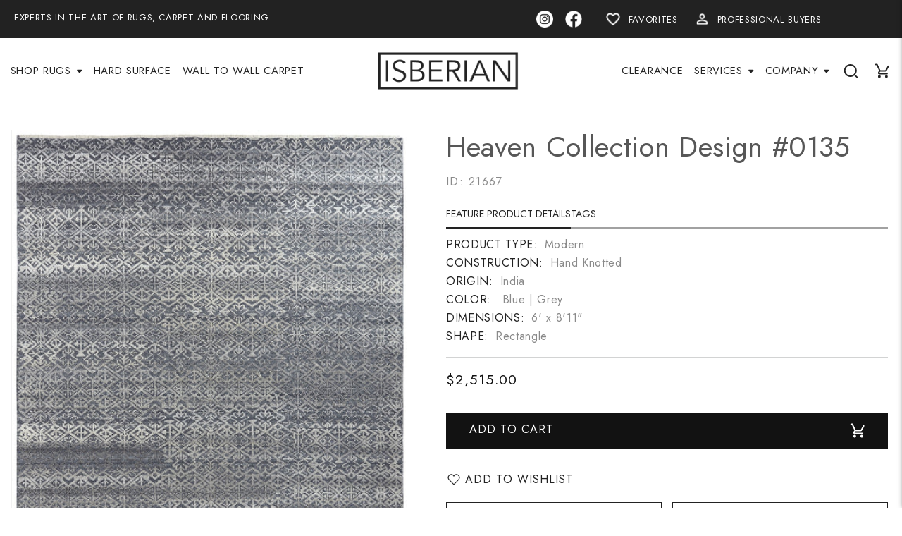

--- FILE ---
content_type: text/html; charset=utf-8
request_url: https://isberianrugs.com/products/heaven-collection-design-0135
body_size: 42835
content:
<!doctype html>
<html class="no-js" lang="en">
  <head>
    <meta charset="utf-8">
    <meta http-equiv="X-UA-Compatible" content="IE=edge">
    <meta name="viewport" content="width=device-width,initial-scale=1">
    <meta name="theme-color" content="">
    <link rel="canonical" href="https://isberianrugs.com/products/heaven-collection-design-0135">
    <link rel="preconnect" href="https://cdn.shopify.com" crossorigin>

    <!-- Google Tag Manager -->
    <script>(function(w,d,s,l,i){w[l]=w[l]||[];w[l].push({'gtm.start':
    new Date().getTime(),event:'gtm.js'});var f=d.getElementsByTagName(s)[0],
    j=d.createElement(s),dl=l!='dataLayer'?'&l='+l:'';j.async=true;j.src=
    'https://www.googletagmanager.com/gtm.js?id='+i+dl;f.parentNode.insertBefore(j,f);
    })(window,document,'script','dataLayer','GTM-M5WGT8J7');</script>
    <!-- End Google Tag Manager --><link rel="icon" type="image/png" href="//isberianrugs.com/cdn/shop/files/Group_616.jpg?crop=center&height=32&v=1701692653&width=32"><link rel="preconnect" href="https://fonts.shopifycdn.com" crossorigin><title>
      Heaven Collection Design #0135
 &ndash; Isberian</title>

    

    

<meta property="og:site_name" content="Isberian">
<meta property="og:url" content="https://isberianrugs.com/products/heaven-collection-design-0135">
<meta property="og:title" content="Heaven Collection Design #0135">
<meta property="og:type" content="product">
<meta property="og:description" content="Isberian"><meta property="og:image" content="http://isberianrugs.com/cdn/shop/files/21667.jpg?v=1713537802">
  <meta property="og:image:secure_url" content="https://isberianrugs.com/cdn/shop/files/21667.jpg?v=1713537802">
  <meta property="og:image:width" content="1271">
  <meta property="og:image:height" content="1600"><meta property="og:price:amount" content="2,515.00">
  <meta property="og:price:currency" content="USD"><meta name="twitter:card" content="summary_large_image">
<meta name="twitter:title" content="Heaven Collection Design #0135">
<meta name="twitter:description" content="Isberian">


    <script src="//isberianrugs.com/cdn/shop/t/8/assets/global.js?v=131979263172760203461713762489" defer="defer"></script>
    <script>window.performance && window.performance.mark && window.performance.mark('shopify.content_for_header.start');</script><meta name="google-site-verification" content="u07-2cBd5KJgRQIxMndtbKTXVZQMqDFnZd9s_TnEBqs">
<meta id="shopify-digital-wallet" name="shopify-digital-wallet" content="/82128372015/digital_wallets/dialog">
<meta name="shopify-checkout-api-token" content="90acaa75c525b4766168019042085a00">
<meta id="in-context-paypal-metadata" data-shop-id="82128372015" data-venmo-supported="false" data-environment="production" data-locale="en_US" data-paypal-v4="true" data-currency="USD">
<link rel="alternate" type="application/json+oembed" href="https://isberianrugs.com/products/heaven-collection-design-0135.oembed">
<script async="async" src="/checkouts/internal/preloads.js?locale=en-US"></script>
<link rel="preconnect" href="https://shop.app" crossorigin="anonymous">
<script async="async" src="https://shop.app/checkouts/internal/preloads.js?locale=en-US&shop_id=82128372015" crossorigin="anonymous"></script>
<script id="apple-pay-shop-capabilities" type="application/json">{"shopId":82128372015,"countryCode":"US","currencyCode":"USD","merchantCapabilities":["supports3DS"],"merchantId":"gid:\/\/shopify\/Shop\/82128372015","merchantName":"Isberian","requiredBillingContactFields":["postalAddress","email","phone"],"requiredShippingContactFields":["postalAddress","email","phone"],"shippingType":"shipping","supportedNetworks":["visa","masterCard","amex","discover","elo","jcb"],"total":{"type":"pending","label":"Isberian","amount":"1.00"},"shopifyPaymentsEnabled":true,"supportsSubscriptions":true}</script>
<script id="shopify-features" type="application/json">{"accessToken":"90acaa75c525b4766168019042085a00","betas":["rich-media-storefront-analytics"],"domain":"isberianrugs.com","predictiveSearch":true,"shopId":82128372015,"locale":"en"}</script>
<script>var Shopify = Shopify || {};
Shopify.shop = "2ced56.myshopify.com";
Shopify.locale = "en";
Shopify.currency = {"active":"USD","rate":"1.0"};
Shopify.country = "US";
Shopify.theme = {"name":"isberian theme 22\/04\/2024","id":167753679151,"schema_name":"Dawn","schema_version":"7.0.1","theme_store_id":null,"role":"main"};
Shopify.theme.handle = "null";
Shopify.theme.style = {"id":null,"handle":null};
Shopify.cdnHost = "isberianrugs.com/cdn";
Shopify.routes = Shopify.routes || {};
Shopify.routes.root = "/";</script>
<script type="module">!function(o){(o.Shopify=o.Shopify||{}).modules=!0}(window);</script>
<script>!function(o){function n(){var o=[];function n(){o.push(Array.prototype.slice.apply(arguments))}return n.q=o,n}var t=o.Shopify=o.Shopify||{};t.loadFeatures=n(),t.autoloadFeatures=n()}(window);</script>
<script>
  window.ShopifyPay = window.ShopifyPay || {};
  window.ShopifyPay.apiHost = "shop.app\/pay";
  window.ShopifyPay.redirectState = null;
</script>
<script id="shop-js-analytics" type="application/json">{"pageType":"product"}</script>
<script defer="defer" async type="module" src="//isberianrugs.com/cdn/shopifycloud/shop-js/modules/v2/client.init-shop-cart-sync_D0dqhulL.en.esm.js"></script>
<script defer="defer" async type="module" src="//isberianrugs.com/cdn/shopifycloud/shop-js/modules/v2/chunk.common_CpVO7qML.esm.js"></script>
<script type="module">
  await import("//isberianrugs.com/cdn/shopifycloud/shop-js/modules/v2/client.init-shop-cart-sync_D0dqhulL.en.esm.js");
await import("//isberianrugs.com/cdn/shopifycloud/shop-js/modules/v2/chunk.common_CpVO7qML.esm.js");

  window.Shopify.SignInWithShop?.initShopCartSync?.({"fedCMEnabled":true,"windoidEnabled":true});

</script>
<script defer="defer" async type="module" src="//isberianrugs.com/cdn/shopifycloud/shop-js/modules/v2/client.payment-terms_BmrqWn8r.en.esm.js"></script>
<script defer="defer" async type="module" src="//isberianrugs.com/cdn/shopifycloud/shop-js/modules/v2/chunk.common_CpVO7qML.esm.js"></script>
<script defer="defer" async type="module" src="//isberianrugs.com/cdn/shopifycloud/shop-js/modules/v2/chunk.modal_DKF6x0Jh.esm.js"></script>
<script type="module">
  await import("//isberianrugs.com/cdn/shopifycloud/shop-js/modules/v2/client.payment-terms_BmrqWn8r.en.esm.js");
await import("//isberianrugs.com/cdn/shopifycloud/shop-js/modules/v2/chunk.common_CpVO7qML.esm.js");
await import("//isberianrugs.com/cdn/shopifycloud/shop-js/modules/v2/chunk.modal_DKF6x0Jh.esm.js");

  
</script>
<script>
  window.Shopify = window.Shopify || {};
  if (!window.Shopify.featureAssets) window.Shopify.featureAssets = {};
  window.Shopify.featureAssets['shop-js'] = {"shop-cart-sync":["modules/v2/client.shop-cart-sync_D9bwt38V.en.esm.js","modules/v2/chunk.common_CpVO7qML.esm.js"],"init-fed-cm":["modules/v2/client.init-fed-cm_BJ8NPuHe.en.esm.js","modules/v2/chunk.common_CpVO7qML.esm.js"],"init-shop-email-lookup-coordinator":["modules/v2/client.init-shop-email-lookup-coordinator_pVrP2-kG.en.esm.js","modules/v2/chunk.common_CpVO7qML.esm.js"],"shop-cash-offers":["modules/v2/client.shop-cash-offers_CNh7FWN-.en.esm.js","modules/v2/chunk.common_CpVO7qML.esm.js","modules/v2/chunk.modal_DKF6x0Jh.esm.js"],"init-shop-cart-sync":["modules/v2/client.init-shop-cart-sync_D0dqhulL.en.esm.js","modules/v2/chunk.common_CpVO7qML.esm.js"],"init-windoid":["modules/v2/client.init-windoid_DaoAelzT.en.esm.js","modules/v2/chunk.common_CpVO7qML.esm.js"],"shop-toast-manager":["modules/v2/client.shop-toast-manager_1DND8Tac.en.esm.js","modules/v2/chunk.common_CpVO7qML.esm.js"],"pay-button":["modules/v2/client.pay-button_CFeQi1r6.en.esm.js","modules/v2/chunk.common_CpVO7qML.esm.js"],"shop-button":["modules/v2/client.shop-button_Ca94MDdQ.en.esm.js","modules/v2/chunk.common_CpVO7qML.esm.js"],"shop-login-button":["modules/v2/client.shop-login-button_DPYNfp1Z.en.esm.js","modules/v2/chunk.common_CpVO7qML.esm.js","modules/v2/chunk.modal_DKF6x0Jh.esm.js"],"avatar":["modules/v2/client.avatar_BTnouDA3.en.esm.js"],"shop-follow-button":["modules/v2/client.shop-follow-button_BMKh4nJE.en.esm.js","modules/v2/chunk.common_CpVO7qML.esm.js","modules/v2/chunk.modal_DKF6x0Jh.esm.js"],"init-customer-accounts-sign-up":["modules/v2/client.init-customer-accounts-sign-up_CJXi5kRN.en.esm.js","modules/v2/client.shop-login-button_DPYNfp1Z.en.esm.js","modules/v2/chunk.common_CpVO7qML.esm.js","modules/v2/chunk.modal_DKF6x0Jh.esm.js"],"init-shop-for-new-customer-accounts":["modules/v2/client.init-shop-for-new-customer-accounts_BoBxkgWu.en.esm.js","modules/v2/client.shop-login-button_DPYNfp1Z.en.esm.js","modules/v2/chunk.common_CpVO7qML.esm.js","modules/v2/chunk.modal_DKF6x0Jh.esm.js"],"init-customer-accounts":["modules/v2/client.init-customer-accounts_DCuDTzpR.en.esm.js","modules/v2/client.shop-login-button_DPYNfp1Z.en.esm.js","modules/v2/chunk.common_CpVO7qML.esm.js","modules/v2/chunk.modal_DKF6x0Jh.esm.js"],"checkout-modal":["modules/v2/client.checkout-modal_U_3e4VxF.en.esm.js","modules/v2/chunk.common_CpVO7qML.esm.js","modules/v2/chunk.modal_DKF6x0Jh.esm.js"],"lead-capture":["modules/v2/client.lead-capture_DEgn0Z8u.en.esm.js","modules/v2/chunk.common_CpVO7qML.esm.js","modules/v2/chunk.modal_DKF6x0Jh.esm.js"],"shop-login":["modules/v2/client.shop-login_CoM5QKZ_.en.esm.js","modules/v2/chunk.common_CpVO7qML.esm.js","modules/v2/chunk.modal_DKF6x0Jh.esm.js"],"payment-terms":["modules/v2/client.payment-terms_BmrqWn8r.en.esm.js","modules/v2/chunk.common_CpVO7qML.esm.js","modules/v2/chunk.modal_DKF6x0Jh.esm.js"]};
</script>
<script>(function() {
  var isLoaded = false;
  function asyncLoad() {
    if (isLoaded) return;
    isLoaded = true;
    var urls = ["https:\/\/widgets.automizely.com\/reviews\/v1\/sdk.js?connection_id=ba2784c036c14022bff5863f8dac9942\u0026mapped_org_id=060b953a37a0e26bc43cd6acfca536d7_v1\u0026oid=82be7231f093435ea9842c6bd928c98f\u0026shop=2ced56.myshopify.com","https:\/\/a.mailmunch.co\/widgets\/site-1049125-68383eab8ec5ab5cc9a7e9c180d4494305f109ae.js?shop=2ced56.myshopify.com","https:\/\/chimpstatic.com\/mcjs-connected\/js\/users\/b238cd0324a8d3d52fd3e056a\/ed33ea66fcb294fc04d4b93c3.js?shop=2ced56.myshopify.com","https:\/\/a.mailmunch.co\/widgets\/site-1049125-68383eab8ec5ab5cc9a7e9c180d4494305f109ae.js?shop=2ced56.myshopify.com"];
    for (var i = 0; i < urls.length; i++) {
      var s = document.createElement('script');
      s.type = 'text/javascript';
      s.async = true;
      s.src = urls[i];
      var x = document.getElementsByTagName('script')[0];
      x.parentNode.insertBefore(s, x);
    }
  };
  if(window.attachEvent) {
    window.attachEvent('onload', asyncLoad);
  } else {
    window.addEventListener('load', asyncLoad, false);
  }
})();</script>
<script id="__st">var __st={"a":82128372015,"offset":-25200,"reqid":"bc966955-d307-4c6d-a2f4-ee615d0d7552-1765347690","pageurl":"isberianrugs.com\/products\/heaven-collection-design-0135","u":"6eaf8ae35321","p":"product","rtyp":"product","rid":9920786759983};</script>
<script>window.ShopifyPaypalV4VisibilityTracking = true;</script>
<script id="form-persister">!function(){'use strict';const t='contact',e='new_comment',n=[[t,t],['blogs',e],['comments',e],[t,'customer']],o='password',r='form_key',c=['recaptcha-v3-token','g-recaptcha-response','h-captcha-response',o],s=()=>{try{return window.sessionStorage}catch{return}},i='__shopify_v',u=t=>t.elements[r],a=function(){const t=[...n].map((([t,e])=>`form[action*='/${t}']:not([data-nocaptcha='true']) input[name='form_type'][value='${e}']`)).join(',');var e;return e=t,()=>e?[...document.querySelectorAll(e)].map((t=>t.form)):[]}();function m(t){const e=u(t);a().includes(t)&&(!e||!e.value)&&function(t){try{if(!s())return;!function(t){const e=s();if(!e)return;const n=u(t);if(!n)return;const o=n.value;o&&e.removeItem(o)}(t);const e=Array.from(Array(32),(()=>Math.random().toString(36)[2])).join('');!function(t,e){u(t)||t.append(Object.assign(document.createElement('input'),{type:'hidden',name:r})),t.elements[r].value=e}(t,e),function(t,e){const n=s();if(!n)return;const r=[...t.querySelectorAll(`input[type='${o}']`)].map((({name:t})=>t)),u=[...c,...r],a={};for(const[o,c]of new FormData(t).entries())u.includes(o)||(a[o]=c);n.setItem(e,JSON.stringify({[i]:1,action:t.action,data:a}))}(t,e)}catch(e){console.error('failed to persist form',e)}}(t)}const f=t=>{if('true'===t.dataset.persistBound)return;const e=function(t,e){const n=function(t){return'function'==typeof t.submit?t.submit:HTMLFormElement.prototype.submit}(t).bind(t);return function(){let t;return()=>{t||(t=!0,(()=>{try{e(),n()}catch(t){(t=>{console.error('form submit failed',t)})(t)}})(),setTimeout((()=>t=!1),250))}}()}(t,(()=>{m(t)}));!function(t,e){if('function'==typeof t.submit&&'function'==typeof e)try{t.submit=e}catch{}}(t,e),t.addEventListener('submit',(t=>{t.preventDefault(),e()})),t.dataset.persistBound='true'};!function(){function t(t){const e=(t=>{const e=t.target;return e instanceof HTMLFormElement?e:e&&e.form})(t);e&&m(e)}document.addEventListener('submit',t),document.addEventListener('DOMContentLoaded',(()=>{const e=a();for(const t of e)f(t);var n;n=document.body,new window.MutationObserver((t=>{for(const e of t)if('childList'===e.type&&e.addedNodes.length)for(const t of e.addedNodes)1===t.nodeType&&'FORM'===t.tagName&&a().includes(t)&&f(t)})).observe(n,{childList:!0,subtree:!0,attributes:!1}),document.removeEventListener('submit',t)}))}()}();</script>
<script integrity="sha256-52AcMU7V7pcBOXWImdc/TAGTFKeNjmkeM1Pvks/DTgc=" data-source-attribution="shopify.loadfeatures" defer="defer" src="//isberianrugs.com/cdn/shopifycloud/storefront/assets/storefront/load_feature-81c60534.js" crossorigin="anonymous"></script>
<script crossorigin="anonymous" defer="defer" src="//isberianrugs.com/cdn/shopifycloud/storefront/assets/shopify_pay/storefront-65b4c6d7.js?v=20250812"></script>
<script data-source-attribution="shopify.dynamic_checkout.dynamic.init">var Shopify=Shopify||{};Shopify.PaymentButton=Shopify.PaymentButton||{isStorefrontPortableWallets:!0,init:function(){window.Shopify.PaymentButton.init=function(){};var t=document.createElement("script");t.src="https://isberianrugs.com/cdn/shopifycloud/portable-wallets/latest/portable-wallets.en.js",t.type="module",document.head.appendChild(t)}};
</script>
<script data-source-attribution="shopify.dynamic_checkout.buyer_consent">
  function portableWalletsHideBuyerConsent(e){var t=document.getElementById("shopify-buyer-consent"),n=document.getElementById("shopify-subscription-policy-button");t&&n&&(t.classList.add("hidden"),t.setAttribute("aria-hidden","true"),n.removeEventListener("click",e))}function portableWalletsShowBuyerConsent(e){var t=document.getElementById("shopify-buyer-consent"),n=document.getElementById("shopify-subscription-policy-button");t&&n&&(t.classList.remove("hidden"),t.removeAttribute("aria-hidden"),n.addEventListener("click",e))}window.Shopify?.PaymentButton&&(window.Shopify.PaymentButton.hideBuyerConsent=portableWalletsHideBuyerConsent,window.Shopify.PaymentButton.showBuyerConsent=portableWalletsShowBuyerConsent);
</script>
<script data-source-attribution="shopify.dynamic_checkout.cart.bootstrap">document.addEventListener("DOMContentLoaded",(function(){function t(){return document.querySelector("shopify-accelerated-checkout-cart, shopify-accelerated-checkout")}if(t())Shopify.PaymentButton.init();else{new MutationObserver((function(e,n){t()&&(Shopify.PaymentButton.init(),n.disconnect())})).observe(document.body,{childList:!0,subtree:!0})}}));
</script>
<link id="shopify-accelerated-checkout-styles" rel="stylesheet" media="screen" href="https://isberianrugs.com/cdn/shopifycloud/portable-wallets/latest/accelerated-checkout-backwards-compat.css" crossorigin="anonymous">
<style id="shopify-accelerated-checkout-cart">
        #shopify-buyer-consent {
  margin-top: 1em;
  display: inline-block;
  width: 100%;
}

#shopify-buyer-consent.hidden {
  display: none;
}

#shopify-subscription-policy-button {
  background: none;
  border: none;
  padding: 0;
  text-decoration: underline;
  font-size: inherit;
  cursor: pointer;
}

#shopify-subscription-policy-button::before {
  box-shadow: none;
}

      </style>
<script id="sections-script" data-sections="header,footer" defer="defer" src="//isberianrugs.com/cdn/shop/t/8/compiled_assets/scripts.js?4381"></script>
<script>window.performance && window.performance.mark && window.performance.mark('shopify.content_for_header.end');</script>


    <style data-shopify>
      @font-face {
  font-family: Assistant;
  font-weight: 400;
  font-style: normal;
  font-display: swap;
  src: url("//isberianrugs.com/cdn/fonts/assistant/assistant_n4.9120912a469cad1cc292572851508ca49d12e768.woff2") format("woff2"),
       url("//isberianrugs.com/cdn/fonts/assistant/assistant_n4.6e9875ce64e0fefcd3f4446b7ec9036b3ddd2985.woff") format("woff");
}

      @font-face {
  font-family: Assistant;
  font-weight: 700;
  font-style: normal;
  font-display: swap;
  src: url("//isberianrugs.com/cdn/fonts/assistant/assistant_n7.bf44452348ec8b8efa3aa3068825305886b1c83c.woff2") format("woff2"),
       url("//isberianrugs.com/cdn/fonts/assistant/assistant_n7.0c887fee83f6b3bda822f1150b912c72da0f7b64.woff") format("woff");
}

      
      
      @font-face {
  font-family: Assistant;
  font-weight: 400;
  font-style: normal;
  font-display: swap;
  src: url("//isberianrugs.com/cdn/fonts/assistant/assistant_n4.9120912a469cad1cc292572851508ca49d12e768.woff2") format("woff2"),
       url("//isberianrugs.com/cdn/fonts/assistant/assistant_n4.6e9875ce64e0fefcd3f4446b7ec9036b3ddd2985.woff") format("woff");
}


      :root {
        --font-body-family: Assistant, sans-serif;
        --font-body-style: normal;
        --font-body-weight: 400;
        --font-body-weight-bold: 700;

        --font-heading-family: Assistant, sans-serif;
        --font-heading-style: normal;
        --font-heading-weight: 400;

        --font-body-scale: 1.1;
        --font-heading-scale: 1.0;

        --color-base-text: 18, 18, 18;
        --color-shadow: 18, 18, 18;
        --color-base-background-1: 255, 255, 255;
        --color-base-background-2: 243, 243, 243;
        --color-base-solid-button-labels: 255, 255, 255;
        --color-base-outline-button-labels: 18, 18, 18;
        --color-base-accent-1: 18, 18, 18;
        --color-base-accent-2: 51, 79, 180;
        --payment-terms-background-color: #ffffff;

        --gradient-base-background-1: #ffffff;
        --gradient-base-background-2: #f3f3f3;
        --gradient-base-accent-1: #121212;
        --gradient-base-accent-2: #334fb4;

        --media-padding: px;
        --media-border-opacity: 0.05;
        --media-border-width: 1px;
        --media-radius: 0px;
        --media-shadow-opacity: 0.0;
        --media-shadow-horizontal-offset: 0px;
        --media-shadow-vertical-offset: 4px;
        --media-shadow-blur-radius: 5px;
        --media-shadow-visible: 0;

        --page-width: 130rem;
        --page-width-margin: 0rem;

        --product-card-image-padding: 0.0rem;
        --product-card-corner-radius: 0.0rem;
        --product-card-text-alignment: left;
        --product-card-border-width: 0.0rem;
        --product-card-border-opacity: 0.1;
        --product-card-shadow-opacity: 0.0;
        --product-card-shadow-visible: 0;
        --product-card-shadow-horizontal-offset: 0.0rem;
        --product-card-shadow-vertical-offset: 0.4rem;
        --product-card-shadow-blur-radius: 0.5rem;

        --collection-card-image-padding: 0.0rem;
        --collection-card-corner-radius: 0.0rem;
        --collection-card-text-alignment: left;
        --collection-card-border-width: 0.0rem;
        --collection-card-border-opacity: 0.1;
        --collection-card-shadow-opacity: 0.0;
        --collection-card-shadow-visible: 0;
        --collection-card-shadow-horizontal-offset: 0.0rem;
        --collection-card-shadow-vertical-offset: 0.4rem;
        --collection-card-shadow-blur-radius: 0.5rem;

        --blog-card-image-padding: 0.0rem;
        --blog-card-corner-radius: 0.0rem;
        --blog-card-text-alignment: left;
        --blog-card-border-width: 0.0rem;
        --blog-card-border-opacity: 0.1;
        --blog-card-shadow-opacity: 0.0;
        --blog-card-shadow-visible: 0;
        --blog-card-shadow-horizontal-offset: 0.0rem;
        --blog-card-shadow-vertical-offset: 0.4rem;
        --blog-card-shadow-blur-radius: 0.5rem;

        --badge-corner-radius: 4.0rem;

        --popup-border-width: 1px;
        --popup-border-opacity: 0.1;
        --popup-corner-radius: 0px;
        --popup-shadow-opacity: 0.0;
        --popup-shadow-horizontal-offset: 0px;
        --popup-shadow-vertical-offset: 4px;
        --popup-shadow-blur-radius: 5px;

        --drawer-border-width: 1px;
        --drawer-border-opacity: 0.1;
        --drawer-shadow-opacity: 0.0;
        --drawer-shadow-horizontal-offset: 0px;
        --drawer-shadow-vertical-offset: 4px;
        --drawer-shadow-blur-radius: 5px;

        --spacing-sections-desktop: 0px;
        --spacing-sections-mobile: 0px;

        --grid-desktop-vertical-spacing: 8px;
        --grid-desktop-horizontal-spacing: 8px;
        --grid-mobile-vertical-spacing: 4px;
        --grid-mobile-horizontal-spacing: 4px;

        --text-boxes-border-opacity: 0.1;
        --text-boxes-border-width: 0px;
        --text-boxes-radius: 0px;
        --text-boxes-shadow-opacity: 0.0;
        --text-boxes-shadow-visible: 0;
        --text-boxes-shadow-horizontal-offset: 0px;
        --text-boxes-shadow-vertical-offset: 4px;
        --text-boxes-shadow-blur-radius: 5px;

        --buttons-radius: 0px;
        --buttons-radius-outset: 0px;
        --buttons-border-width: 1px;
        --buttons-border-opacity: 1.0;
        --buttons-shadow-opacity: 0.0;
        --buttons-shadow-visible: 0;
        --buttons-shadow-horizontal-offset: 0px;
        --buttons-shadow-vertical-offset: 4px;
        --buttons-shadow-blur-radius: 5px;
        --buttons-border-offset: 0px;

        --inputs-radius: 0px;
        --inputs-border-width: 1px;
        --inputs-border-opacity: 0.55;
        --inputs-shadow-opacity: 0.0;
        --inputs-shadow-horizontal-offset: 0px;
        --inputs-margin-offset: 0px;
        --inputs-shadow-vertical-offset: 4px;
        --inputs-shadow-blur-radius: 5px;
        --inputs-radius-outset: 0px;

        --variant-pills-radius: 40px;
        --variant-pills-border-width: 1px;
        --variant-pills-border-opacity: 0.55;
        --variant-pills-shadow-opacity: 0.0;
        --variant-pills-shadow-horizontal-offset: 0px;
        --variant-pills-shadow-vertical-offset: 4px;
        --variant-pills-shadow-blur-radius: 5px;
      }

      *,
      *::before,
      *::after {
        box-sizing: inherit;
      }

      html {
        box-sizing: border-box;
        font-size: calc(var(--font-body-scale) * 62.5%);
        height: 100%;
      }

      body {
        display: grid;
        grid-template-rows: auto auto 1fr auto;
        grid-template-columns: 100%;
        min-height: 100%;
        margin: 0;
        font-size: 1.5rem;
        letter-spacing: 0.06rem;
        line-height: calc(1 + 0.8 / var(--font-body-scale));
        font-family: var(--font-body-family);
        font-style: var(--font-body-style);
        font-weight: var(--font-body-weight);
      }

      @media screen and (min-width: 750px) {
        body {
          font-size: 1.6rem;
        }
      }
      small.copyright__content a:hover {
    color: #fff;
}

.policies + ul {
    display: none !important;
}
    </style>

    <link href="//isberianrugs.com/cdn/shop/t/8/assets/base.css?v=74426371800076585241713762762" rel="stylesheet" type="text/css" media="all" />
    <link href="//isberianrugs.com/cdn/shop/t/8/assets/new-file.css?v=44057256242391771671745818604" rel="stylesheet" type="text/css" media="all" />
    
    <link href="//isberianrugs.com/cdn/shop/t/8/assets/inner-style.css?v=29595703236816457631762879275" rel="stylesheet" type="text/css" media="all" />
    <link href="//isberianrugs.com/cdn/shop/t/8/assets/inner-responsive.css?v=84156999383823607661762873619" rel="stylesheet" type="text/css" media="all" />
    <link href="https://unpkg.com/aos@2.3.1/dist/aos.css" rel="stylesheet">
    <link rel="stylesheet" href="https://unpkg.com/swiper/swiper-bundle.min.css" /><link rel="preload" as="font" href="//isberianrugs.com/cdn/fonts/assistant/assistant_n4.9120912a469cad1cc292572851508ca49d12e768.woff2" type="font/woff2" crossorigin><link rel="preload" as="font" href="//isberianrugs.com/cdn/fonts/assistant/assistant_n4.9120912a469cad1cc292572851508ca49d12e768.woff2" type="font/woff2" crossorigin><link rel="stylesheet" href="//isberianrugs.com/cdn/shop/t/8/assets/component-predictive-search.css?v=83512081251802922551713762489" media="print" onload="this.media='all'"><script>document.documentElement.className = document.documentElement.className.replace('no-js', 'js');
    if (Shopify.designMode) {
      document.documentElement.classList.add('shopify-design-mode');
    }
    </script>

    <script>window.performance && window.performance.mark && window.performance.mark('shopify.content_for_header.start');</script><meta name="google-site-verification" content="u07-2cBd5KJgRQIxMndtbKTXVZQMqDFnZd9s_TnEBqs">
<meta id="shopify-digital-wallet" name="shopify-digital-wallet" content="/82128372015/digital_wallets/dialog">
<meta name="shopify-checkout-api-token" content="90acaa75c525b4766168019042085a00">
<meta id="in-context-paypal-metadata" data-shop-id="82128372015" data-venmo-supported="false" data-environment="production" data-locale="en_US" data-paypal-v4="true" data-currency="USD">
<link rel="alternate" type="application/json+oembed" href="https://isberianrugs.com/products/heaven-collection-design-0135.oembed">
<script async="async" src="/checkouts/internal/preloads.js?locale=en-US"></script>
<link rel="preconnect" href="https://shop.app" crossorigin="anonymous">
<script async="async" src="https://shop.app/checkouts/internal/preloads.js?locale=en-US&shop_id=82128372015" crossorigin="anonymous"></script>
<script id="apple-pay-shop-capabilities" type="application/json">{"shopId":82128372015,"countryCode":"US","currencyCode":"USD","merchantCapabilities":["supports3DS"],"merchantId":"gid:\/\/shopify\/Shop\/82128372015","merchantName":"Isberian","requiredBillingContactFields":["postalAddress","email","phone"],"requiredShippingContactFields":["postalAddress","email","phone"],"shippingType":"shipping","supportedNetworks":["visa","masterCard","amex","discover","elo","jcb"],"total":{"type":"pending","label":"Isberian","amount":"1.00"},"shopifyPaymentsEnabled":true,"supportsSubscriptions":true}</script>
<script id="shopify-features" type="application/json">{"accessToken":"90acaa75c525b4766168019042085a00","betas":["rich-media-storefront-analytics"],"domain":"isberianrugs.com","predictiveSearch":true,"shopId":82128372015,"locale":"en"}</script>
<script>var Shopify = Shopify || {};
Shopify.shop = "2ced56.myshopify.com";
Shopify.locale = "en";
Shopify.currency = {"active":"USD","rate":"1.0"};
Shopify.country = "US";
Shopify.theme = {"name":"isberian theme 22\/04\/2024","id":167753679151,"schema_name":"Dawn","schema_version":"7.0.1","theme_store_id":null,"role":"main"};
Shopify.theme.handle = "null";
Shopify.theme.style = {"id":null,"handle":null};
Shopify.cdnHost = "isberianrugs.com/cdn";
Shopify.routes = Shopify.routes || {};
Shopify.routes.root = "/";</script>
<script type="module">!function(o){(o.Shopify=o.Shopify||{}).modules=!0}(window);</script>
<script>!function(o){function n(){var o=[];function n(){o.push(Array.prototype.slice.apply(arguments))}return n.q=o,n}var t=o.Shopify=o.Shopify||{};t.loadFeatures=n(),t.autoloadFeatures=n()}(window);</script>
<script>
  window.ShopifyPay = window.ShopifyPay || {};
  window.ShopifyPay.apiHost = "shop.app\/pay";
  window.ShopifyPay.redirectState = null;
</script>
<script id="shop-js-analytics" type="application/json">{"pageType":"product"}</script>
<script defer="defer" async type="module" src="//isberianrugs.com/cdn/shopifycloud/shop-js/modules/v2/client.init-shop-cart-sync_D0dqhulL.en.esm.js"></script>
<script defer="defer" async type="module" src="//isberianrugs.com/cdn/shopifycloud/shop-js/modules/v2/chunk.common_CpVO7qML.esm.js"></script>
<script type="module">
  await import("//isberianrugs.com/cdn/shopifycloud/shop-js/modules/v2/client.init-shop-cart-sync_D0dqhulL.en.esm.js");
await import("//isberianrugs.com/cdn/shopifycloud/shop-js/modules/v2/chunk.common_CpVO7qML.esm.js");

  window.Shopify.SignInWithShop?.initShopCartSync?.({"fedCMEnabled":true,"windoidEnabled":true});

</script>
<script defer="defer" async type="module" src="//isberianrugs.com/cdn/shopifycloud/shop-js/modules/v2/client.payment-terms_BmrqWn8r.en.esm.js"></script>
<script defer="defer" async type="module" src="//isberianrugs.com/cdn/shopifycloud/shop-js/modules/v2/chunk.common_CpVO7qML.esm.js"></script>
<script defer="defer" async type="module" src="//isberianrugs.com/cdn/shopifycloud/shop-js/modules/v2/chunk.modal_DKF6x0Jh.esm.js"></script>
<script type="module">
  await import("//isberianrugs.com/cdn/shopifycloud/shop-js/modules/v2/client.payment-terms_BmrqWn8r.en.esm.js");
await import("//isberianrugs.com/cdn/shopifycloud/shop-js/modules/v2/chunk.common_CpVO7qML.esm.js");
await import("//isberianrugs.com/cdn/shopifycloud/shop-js/modules/v2/chunk.modal_DKF6x0Jh.esm.js");

  
</script>
<script>
  window.Shopify = window.Shopify || {};
  if (!window.Shopify.featureAssets) window.Shopify.featureAssets = {};
  window.Shopify.featureAssets['shop-js'] = {"shop-cart-sync":["modules/v2/client.shop-cart-sync_D9bwt38V.en.esm.js","modules/v2/chunk.common_CpVO7qML.esm.js"],"init-fed-cm":["modules/v2/client.init-fed-cm_BJ8NPuHe.en.esm.js","modules/v2/chunk.common_CpVO7qML.esm.js"],"init-shop-email-lookup-coordinator":["modules/v2/client.init-shop-email-lookup-coordinator_pVrP2-kG.en.esm.js","modules/v2/chunk.common_CpVO7qML.esm.js"],"shop-cash-offers":["modules/v2/client.shop-cash-offers_CNh7FWN-.en.esm.js","modules/v2/chunk.common_CpVO7qML.esm.js","modules/v2/chunk.modal_DKF6x0Jh.esm.js"],"init-shop-cart-sync":["modules/v2/client.init-shop-cart-sync_D0dqhulL.en.esm.js","modules/v2/chunk.common_CpVO7qML.esm.js"],"init-windoid":["modules/v2/client.init-windoid_DaoAelzT.en.esm.js","modules/v2/chunk.common_CpVO7qML.esm.js"],"shop-toast-manager":["modules/v2/client.shop-toast-manager_1DND8Tac.en.esm.js","modules/v2/chunk.common_CpVO7qML.esm.js"],"pay-button":["modules/v2/client.pay-button_CFeQi1r6.en.esm.js","modules/v2/chunk.common_CpVO7qML.esm.js"],"shop-button":["modules/v2/client.shop-button_Ca94MDdQ.en.esm.js","modules/v2/chunk.common_CpVO7qML.esm.js"],"shop-login-button":["modules/v2/client.shop-login-button_DPYNfp1Z.en.esm.js","modules/v2/chunk.common_CpVO7qML.esm.js","modules/v2/chunk.modal_DKF6x0Jh.esm.js"],"avatar":["modules/v2/client.avatar_BTnouDA3.en.esm.js"],"shop-follow-button":["modules/v2/client.shop-follow-button_BMKh4nJE.en.esm.js","modules/v2/chunk.common_CpVO7qML.esm.js","modules/v2/chunk.modal_DKF6x0Jh.esm.js"],"init-customer-accounts-sign-up":["modules/v2/client.init-customer-accounts-sign-up_CJXi5kRN.en.esm.js","modules/v2/client.shop-login-button_DPYNfp1Z.en.esm.js","modules/v2/chunk.common_CpVO7qML.esm.js","modules/v2/chunk.modal_DKF6x0Jh.esm.js"],"init-shop-for-new-customer-accounts":["modules/v2/client.init-shop-for-new-customer-accounts_BoBxkgWu.en.esm.js","modules/v2/client.shop-login-button_DPYNfp1Z.en.esm.js","modules/v2/chunk.common_CpVO7qML.esm.js","modules/v2/chunk.modal_DKF6x0Jh.esm.js"],"init-customer-accounts":["modules/v2/client.init-customer-accounts_DCuDTzpR.en.esm.js","modules/v2/client.shop-login-button_DPYNfp1Z.en.esm.js","modules/v2/chunk.common_CpVO7qML.esm.js","modules/v2/chunk.modal_DKF6x0Jh.esm.js"],"checkout-modal":["modules/v2/client.checkout-modal_U_3e4VxF.en.esm.js","modules/v2/chunk.common_CpVO7qML.esm.js","modules/v2/chunk.modal_DKF6x0Jh.esm.js"],"lead-capture":["modules/v2/client.lead-capture_DEgn0Z8u.en.esm.js","modules/v2/chunk.common_CpVO7qML.esm.js","modules/v2/chunk.modal_DKF6x0Jh.esm.js"],"shop-login":["modules/v2/client.shop-login_CoM5QKZ_.en.esm.js","modules/v2/chunk.common_CpVO7qML.esm.js","modules/v2/chunk.modal_DKF6x0Jh.esm.js"],"payment-terms":["modules/v2/client.payment-terms_BmrqWn8r.en.esm.js","modules/v2/chunk.common_CpVO7qML.esm.js","modules/v2/chunk.modal_DKF6x0Jh.esm.js"]};
</script>
<script>(function() {
  var isLoaded = false;
  function asyncLoad() {
    if (isLoaded) return;
    isLoaded = true;
    var urls = ["https:\/\/widgets.automizely.com\/reviews\/v1\/sdk.js?connection_id=ba2784c036c14022bff5863f8dac9942\u0026mapped_org_id=060b953a37a0e26bc43cd6acfca536d7_v1\u0026oid=82be7231f093435ea9842c6bd928c98f\u0026shop=2ced56.myshopify.com","https:\/\/a.mailmunch.co\/widgets\/site-1049125-68383eab8ec5ab5cc9a7e9c180d4494305f109ae.js?shop=2ced56.myshopify.com","https:\/\/chimpstatic.com\/mcjs-connected\/js\/users\/b238cd0324a8d3d52fd3e056a\/ed33ea66fcb294fc04d4b93c3.js?shop=2ced56.myshopify.com","https:\/\/a.mailmunch.co\/widgets\/site-1049125-68383eab8ec5ab5cc9a7e9c180d4494305f109ae.js?shop=2ced56.myshopify.com"];
    for (var i = 0; i < urls.length; i++) {
      var s = document.createElement('script');
      s.type = 'text/javascript';
      s.async = true;
      s.src = urls[i];
      var x = document.getElementsByTagName('script')[0];
      x.parentNode.insertBefore(s, x);
    }
  };
  if(window.attachEvent) {
    window.attachEvent('onload', asyncLoad);
  } else {
    window.addEventListener('load', asyncLoad, false);
  }
})();</script>
<script id="__st">var __st={"a":82128372015,"offset":-25200,"reqid":"bc966955-d307-4c6d-a2f4-ee615d0d7552-1765347690","pageurl":"isberianrugs.com\/products\/heaven-collection-design-0135","u":"6eaf8ae35321","p":"product","rtyp":"product","rid":9920786759983};</script>
<script>window.ShopifyPaypalV4VisibilityTracking = true;</script>
<script id="form-persister">!function(){'use strict';const t='contact',e='new_comment',n=[[t,t],['blogs',e],['comments',e],[t,'customer']],o='password',r='form_key',c=['recaptcha-v3-token','g-recaptcha-response','h-captcha-response',o],s=()=>{try{return window.sessionStorage}catch{return}},i='__shopify_v',u=t=>t.elements[r],a=function(){const t=[...n].map((([t,e])=>`form[action*='/${t}']:not([data-nocaptcha='true']) input[name='form_type'][value='${e}']`)).join(',');var e;return e=t,()=>e?[...document.querySelectorAll(e)].map((t=>t.form)):[]}();function m(t){const e=u(t);a().includes(t)&&(!e||!e.value)&&function(t){try{if(!s())return;!function(t){const e=s();if(!e)return;const n=u(t);if(!n)return;const o=n.value;o&&e.removeItem(o)}(t);const e=Array.from(Array(32),(()=>Math.random().toString(36)[2])).join('');!function(t,e){u(t)||t.append(Object.assign(document.createElement('input'),{type:'hidden',name:r})),t.elements[r].value=e}(t,e),function(t,e){const n=s();if(!n)return;const r=[...t.querySelectorAll(`input[type='${o}']`)].map((({name:t})=>t)),u=[...c,...r],a={};for(const[o,c]of new FormData(t).entries())u.includes(o)||(a[o]=c);n.setItem(e,JSON.stringify({[i]:1,action:t.action,data:a}))}(t,e)}catch(e){console.error('failed to persist form',e)}}(t)}const f=t=>{if('true'===t.dataset.persistBound)return;const e=function(t,e){const n=function(t){return'function'==typeof t.submit?t.submit:HTMLFormElement.prototype.submit}(t).bind(t);return function(){let t;return()=>{t||(t=!0,(()=>{try{e(),n()}catch(t){(t=>{console.error('form submit failed',t)})(t)}})(),setTimeout((()=>t=!1),250))}}()}(t,(()=>{m(t)}));!function(t,e){if('function'==typeof t.submit&&'function'==typeof e)try{t.submit=e}catch{}}(t,e),t.addEventListener('submit',(t=>{t.preventDefault(),e()})),t.dataset.persistBound='true'};!function(){function t(t){const e=(t=>{const e=t.target;return e instanceof HTMLFormElement?e:e&&e.form})(t);e&&m(e)}document.addEventListener('submit',t),document.addEventListener('DOMContentLoaded',(()=>{const e=a();for(const t of e)f(t);var n;n=document.body,new window.MutationObserver((t=>{for(const e of t)if('childList'===e.type&&e.addedNodes.length)for(const t of e.addedNodes)1===t.nodeType&&'FORM'===t.tagName&&a().includes(t)&&f(t)})).observe(n,{childList:!0,subtree:!0,attributes:!1}),document.removeEventListener('submit',t)}))}()}();</script>
<script integrity="sha256-52AcMU7V7pcBOXWImdc/TAGTFKeNjmkeM1Pvks/DTgc=" data-source-attribution="shopify.loadfeatures" defer="defer" src="//isberianrugs.com/cdn/shopifycloud/storefront/assets/storefront/load_feature-81c60534.js" crossorigin="anonymous"></script>
<script crossorigin="anonymous" defer="defer" src="//isberianrugs.com/cdn/shopifycloud/storefront/assets/shopify_pay/storefront-65b4c6d7.js?v=20250812"></script>
<script data-source-attribution="shopify.dynamic_checkout.dynamic.init">var Shopify=Shopify||{};Shopify.PaymentButton=Shopify.PaymentButton||{isStorefrontPortableWallets:!0,init:function(){window.Shopify.PaymentButton.init=function(){};var t=document.createElement("script");t.src="https://isberianrugs.com/cdn/shopifycloud/portable-wallets/latest/portable-wallets.en.js",t.type="module",document.head.appendChild(t)}};
</script>
<script data-source-attribution="shopify.dynamic_checkout.buyer_consent">
  function portableWalletsHideBuyerConsent(e){var t=document.getElementById("shopify-buyer-consent"),n=document.getElementById("shopify-subscription-policy-button");t&&n&&(t.classList.add("hidden"),t.setAttribute("aria-hidden","true"),n.removeEventListener("click",e))}function portableWalletsShowBuyerConsent(e){var t=document.getElementById("shopify-buyer-consent"),n=document.getElementById("shopify-subscription-policy-button");t&&n&&(t.classList.remove("hidden"),t.removeAttribute("aria-hidden"),n.addEventListener("click",e))}window.Shopify?.PaymentButton&&(window.Shopify.PaymentButton.hideBuyerConsent=portableWalletsHideBuyerConsent,window.Shopify.PaymentButton.showBuyerConsent=portableWalletsShowBuyerConsent);
</script>
<script data-source-attribution="shopify.dynamic_checkout.cart.bootstrap">document.addEventListener("DOMContentLoaded",(function(){function t(){return document.querySelector("shopify-accelerated-checkout-cart, shopify-accelerated-checkout")}if(t())Shopify.PaymentButton.init();else{new MutationObserver((function(e,n){t()&&(Shopify.PaymentButton.init(),n.disconnect())})).observe(document.body,{childList:!0,subtree:!0})}}));
</script>
<!-- placeholder aef6ba00aa651897 --><script>window.performance && window.performance.mark && window.performance.mark('shopify.content_for_header.end');</script> <!-- Header hook for plugins -->
    <link href="//isberianrugs.com/cdn/shop/t/8/assets/application.scss.css?v=139298746300027799201713762489" rel="stylesheet" type="text/css" media="all" />
    <script src="//isberianrugs.com/cdn/shop/t/8/assets/application.js?v=29332854537791018941713762489" type="text/javascript"></script>

    <!-- My Custom Css -->
    <link rel="preconnect" href="https://fonts.googleapis.com"><link rel="preconnect" href="https://fonts.gstatic.com" crossorigin><link href="https://fonts.googleapis.com/css2?family=Jost:ital,wght@0,300;0,400;0,500;0,600;0,700;0,800;1,300;1,400;1,500;1,600;1,700;1,800&display=swap" rel="stylesheet">

    <link href="//isberianrugs.com/cdn/shop/t/8/assets/bootstrap.min.css?v=21146592674686714721713762489" rel="stylesheet" type="text/css" media="all" />
<link href="//isberianrugs.com/cdn/shop/t/8/assets/all.min.css?v=36424989325540337351713762489" rel="stylesheet" type="text/css" media="all" />
<link href="//isberianrugs.com/cdn/shop/t/8/assets/slick.css?v=98340474046176884051713762489" rel="stylesheet" type="text/css" media="all" />
<link href="//isberianrugs.com/cdn/shop/t/8/assets/meanmenu.css?v=131729131112117817531713762489" rel="stylesheet" type="text/css" media="all" />
<link href="//isberianrugs.com/cdn/shop/t/8/assets/scrollbar.css?v=176097579882225521581713762489" rel="stylesheet" type="text/css" media="all" />
<link href="//isberianrugs.com/cdn/shop/t/8/assets/default.css?v=83752655273939250141713762489" rel="stylesheet" type="text/css" media="all" />
<link href="//isberianrugs.com/cdn/shop/t/8/assets/style.css?v=177855657378099807291753343645" rel="stylesheet" type="text/css" media="all" />
<link href="//isberianrugs.com/cdn/shop/t/8/assets/responsive.css?v=35900618545843099591753339377" rel="stylesheet" type="text/css" media="all" />

<script src="//isberianrugs.com/cdn/shop/t/8/assets/jquery-1.12.4.min.js?v=143819514376552347241713762489" type="text/javascript"></script>
<script src="https://ajax.googleapis.com/ajax/libs/jquery/3.7.1/jquery.min.js"></script>

<script type="text/javascript">
    (function(c,l,a,r,i,t,y){
        c[a]=c[a]||function(){(c[a].q=c[a].q||[]).push(arguments)};
        t=l.createElement(r);t.async=1;t.src="https://www.clarity.ms/tag/"+i;
        y=l.getElementsByTagName(r)[0];y.parentNode.insertBefore(t,y);
    })(window, document, "clarity", "script", "tixo6fxq4j");
</script>

  <!-- BEGIN app block: shopify://apps/hulk-form-builder/blocks/app-embed/b6b8dd14-356b-4725-a4ed-77232212b3c3 --><!-- BEGIN app snippet: hulkapps-formbuilder-theme-ext --><script type="text/javascript">
  
  if (typeof window.formbuilder_customer != "object") {
        window.formbuilder_customer = {}
  }

  window.hulkFormBuilder = {
    form_data: {"form_3xOvJ5f78Z8cwVbK8M7reQ":{"uuid":"3xOvJ5f78Z8cwVbK8M7reQ","form_name":"contact form","form_data":{"div_back_gradient_1":"#fff","div_back_gradient_2":"#fff","back_color":"#fff","form_title":"\u003ch4 inter=\"\" style=\"font-size:14px; color:#707070;  font-family: \"\u003eCONTACT FORM\u003c\/h4\u003e\n","form_submit":"Submit","after_submit":"redirect","after_submit_msg":"","captcha_enable":"no","label_style":"blockLabels","input_border_radius":"2","back_type":"transparent","input_back_color":"#fff","input_back_color_hover":"#fff","back_shadow":"none","label_font_clr":"#333333","input_font_clr":"#333333","button_align":"fullBtn","button_clr":"#fff","button_back_clr":"#333333","button_border_radius":0,"form_width":"600px","form_border_size":"2","form_border_clr":"#c7c7c7","form_border_radius":"1","label_font_size":"14","input_font_size":"12","button_font_size":"20","form_padding":"5","input_border_color":"#ccc","input_border_color_hover":"#ccc","btn_border_clr":"#333333","btn_border_size":"1","form_name":"contact form","":"","form_emails":"","admin_email_subject":"New form submission received.","admin_email_message":"Hi [first-name of store owner],\u003cbr\u003eSomeone just submitted a response to your form.\u003cbr\u003ePlease find the details below:","form_access_message":"\u003cp\u003ePlease login to access the form\u003cbr\u003eDo not have an account? Create account\u003c\/p\u003e","form_description":"\u003cp\u003eWith a deep well of knowledge passed down through five generations, The Isberian Rug Company offers our discerning clientele the largest inventory of curated rugs, luxurious wall-to-wall carpeting, unique hard surface coverings, and more.\u0026nbsp;\u003c\/p\u003e\n\n\u003cp\u003e\u003cbr \/\u003e\nTake the first step to the floor of your dreams! Call or fill out this brief form to request a complimentary video consultation.\u003c\/p\u003e\n","capture_form_submission_counts":"no","custom_count_number":"","form_banner_alignment":"left","after_submit_url":"https:\/\/isberianrugs.com\/pages\/thankyou","formElements":[{"type":"text","position":0,"label":"FIRST NAME ","customClass":"","halfwidth":"no","Conditions":{},"page_number":1,"required":"yes"},{"type":"text","position":1,"label":"LAST NAME ","halfwidth":"no","Conditions":{},"page_number":1,"required":"yes"},{"type":"email","position":2,"label":"EMAIL ","required":"yes","email_confirm":"yes","Conditions":{},"page_number":1},{"Conditions":{},"type":"phone","position":3,"label":"PHONE ","page_number":1,"required":"yes"},{"Conditions":{},"type":"text","position":4,"label":"ZIP CODE *","page_number":1},{"type":"textarea","position":5,"label":"TELL US ABOUT YOUR PROJECT ","required":"yes","Conditions":{},"page_number":1,"inputHeight":"100"},{"Conditions":{},"type":"multipleCheckbox","position":6,"label":"I’M INTERESTED IN","values":"Hard Surface flooring\nWall-to-wall or Broadloom Carpeting\nRugs\nRug or Carpet Cleaning Services\nRepair or Custom Fabrication Services\nAppraisal Services","elementCost":{},"page_number":1,"align":"vertical"},{"Conditions":{},"type":"radio","position":7,"label":"WHEN WOULD YOU LIKE TO SCHEDULE YOUR VIDEO MEETING?","values":"Any day\nMonday\nTuesday\nWednesday\nThursday\nFriday","elementCost":{},"page_number":1,"align":"vertical"},{"Conditions":{},"type":"radio","position":8,"label":"WHAT TIME OF DAY DO YOU PREFER?","values":"Anytime\nMorning\nAfternoon","elementCost":{},"page_number":1,"align":"vertical"},{"Conditions":{},"type":"image","position":9,"label":"UPLOAD PHOTO OF YOUR SPACE ","enable_drag_and_drop":"yes","page_number":1}]},"is_spam_form":false,"shop_uuid":"-KEr4KeaSTj1yfBvyFKe_Q","shop_timezone":"America\/Denver","shop_id":126718,"shop_is_after_submit_enabled":true,"shop_shopify_plan":"professional","shop_shopify_domain":"2ced56.myshopify.com","shop_remove_watermark":false,"shop_created_at":"2025-01-20T21:40:08.837-06:00"}},
    shop_data: {"shop_-KEr4KeaSTj1yfBvyFKe_Q":{"shop_uuid":"-KEr4KeaSTj1yfBvyFKe_Q","shop_timezone":"America\/Denver","shop_id":126718,"shop_is_after_submit_enabled":true,"shop_shopify_plan":"Shopify","shop_shopify_domain":"2ced56.myshopify.com","shop_created_at":"2025-01-20T21:40:08.837-06:00","is_skip_metafield":false,"shop_deleted":false,"shop_disabled":false}},
    settings_data: {"shop_settings":{"shop_customise_msgs":[],"default_customise_msgs":{"is_required":"is required","thank_you":"Thank you! The form was submitted successfully.","processing":"Processing...","valid_data":"Please provide valid data","valid_email":"Provide valid email format","valid_tags":"HTML Tags are not allowed","valid_phone":"Provide valid phone number","valid_captcha":"Please provide valid captcha response","valid_url":"Provide valid URL","only_number_alloud":"Provide valid number in","number_less":"must be less than","number_more":"must be more than","image_must_less":"Image must be less than 20MB","image_number":"Images allowed","image_extension":"Invalid extension! Please provide image file","error_image_upload":"Error in image upload. Please try again.","error_file_upload":"Error in file upload. Please try again.","your_response":"Your response","error_form_submit":"Error occur.Please try again after sometime.","email_submitted":"Form with this email is already submitted","invalid_email_by_zerobounce":"The email address you entered appears to be invalid. Please check it and try again.","download_file":"Download file","card_details_invalid":"Your card details are invalid","card_details":"Card details","please_enter_card_details":"Please enter card details","card_number":"Card number","exp_mm":"Exp MM","exp_yy":"Exp YY","crd_cvc":"CVV","payment_value":"Payment amount","please_enter_payment_amount":"Please enter payment amount","address1":"Address line 1","address2":"Address line 2","city":"City","province":"Province","zipcode":"Zip code","country":"Country","blocked_domain":"This form does not accept addresses from","file_must_less":"File must be less than 20MB","file_extension":"Invalid extension! Please provide file","only_file_number_alloud":"files allowed","previous":"Previous","next":"Next","must_have_a_input":"Please enter at least one field.","please_enter_required_data":"Please enter required data","atleast_one_special_char":"Include at least one special character","atleast_one_lowercase_char":"Include at least one lowercase character","atleast_one_uppercase_char":"Include at least one uppercase character","atleast_one_number":"Include at least one number","must_have_8_chars":"Must have 8 characters long","be_between_8_and_12_chars":"Be between 8 and 12 characters long","please_select":"Please Select","phone_submitted":"Form with this phone number is already submitted","user_res_parse_error":"Error while submitting the form","valid_same_values":"values must be same","product_choice_clear_selection":"Clear Selection","picture_choice_clear_selection":"Clear Selection","remove_all_for_file_image_upload":"Remove All","invalid_file_type_for_image_upload":"You can't upload files of this type.","invalid_file_type_for_signature_upload":"You can't upload files of this type.","max_files_exceeded_for_file_upload":"You can not upload any more files.","max_files_exceeded_for_image_upload":"You can not upload any more files.","file_already_exist":"File already uploaded","max_limit_exceed":"You have added the maximum number of text fields.","cancel_upload_for_file_upload":"Cancel upload","cancel_upload_for_image_upload":"Cancel upload","cancel_upload_for_signature_upload":"Cancel upload"},"shop_blocked_domains":[]}},
    features_data: {"shop_plan_features":{"shop_plan_features":["unlimited-forms","full-design-customization","export-form-submissions","multiple-recipients-for-form-submissions","multiple-admin-notifications","enable-captcha","unlimited-file-uploads","save-submitted-form-data","set-auto-response-message","conditional-logic","form-banner","save-as-draft-facility","include-user-response-in-admin-email","disable-form-submission","file-upload"]}},
    shop: null,
    shop_id: null,
    plan_features: null,
    validateDoubleQuotes: false,
    assets: {
      extraFunctions: "https://cdn.shopify.com/extensions/019b01cf-6171-7f09-845a-55a60d51bbd3/form-builder-by-hulkapps-49/assets/extra-functions.js",
      extraStyles: "https://cdn.shopify.com/extensions/019b01cf-6171-7f09-845a-55a60d51bbd3/form-builder-by-hulkapps-49/assets/extra-styles.css",
      bootstrapStyles: "https://cdn.shopify.com/extensions/019b01cf-6171-7f09-845a-55a60d51bbd3/form-builder-by-hulkapps-49/assets/theme-app-extension-bootstrap.css"
    },
    translations: {
      htmlTagNotAllowed: "HTML Tags are not allowed",
      sqlQueryNotAllowed: "SQL Queries are not allowed",
      doubleQuoteNotAllowed: "Double quotes are not allowed",
      vorwerkHttpWwwNotAllowed: "The words \u0026#39;http\u0026#39; and \u0026#39;www\u0026#39; are not allowed. Please remove them and try again.",
      maxTextFieldsReached: "You have added the maximum number of text fields.",
      avoidNegativeWords: "Avoid negative words: Don\u0026#39;t use negative words in your contact message.",
      customDesignOnly: "This form is for custom designs requests. For general inquiries please contact our team at info@stagheaddesigns.com",
      zerobounceApiErrorMsg: "We couldn\u0026#39;t verify your email due to a technical issue. Please try again later.",
    }

  }

  

  window.FbThemeAppExtSettingsHash = {}
  
</script><!-- END app snippet --><!-- END app block --><!-- BEGIN app block: shopify://apps/trynow-try-before-you-buy/blocks/gated-flow/4c8ee11a-0e2d-4d12-800e-b312601aebc7 -->




<script>
  function onTrynowReady() {
    window.trynow.initialize({
      myshopifyDomain: '2ced56.myshopify.com',
      root: window.Shopify?.routes?.root ?? '/',
      currency: 'USD',
      preview: false ?? false,
      logLevel: 'silent'
    })
  }
</script>


  
  <script
    data-trynow
    async
    src='https://components.trynow.net/shopify/1.29.0/trynow.min.js'
    onload='onTrynowReady()'
  ></script>





<!-- END app block --><!-- BEGIN app block: shopify://apps/smart-product-filter-search/blocks/app-embed/5cc1944c-3014-4a2a-af40-7d65abc0ef73 --><link href="https://cdn.shopify.com/extensions/019ae6fc-a551-738e-b24d-e3cbb66bc2fb/smart-product-filters-577/assets/globo.filter.min.js" as="script" rel="preload">
<link rel="preconnect" href="https://filter-x3.globo.io" crossorigin /><link rel="stylesheet" href="https://cdn.shopify.com/extensions/019ae6fc-a551-738e-b24d-e3cbb66bc2fb/smart-product-filters-577/assets/globo.search.css" media="print" onload="this.media='all'">

<meta id="search_terms_value" content="" />
<!-- BEGIN app snippet: global.variables --><script>
  window.shopCurrency = "USD";
  window.shopCountry = "US";
  window.shopLanguageCode = "en";

  window.currentCurrency = "USD";
  window.currentCountry = "US";
  window.currentLanguageCode = "en";

  window.shopCustomer = false

  window.useCustomTreeTemplate = true;
  window.useCustomProductTemplate = true;

  window.GloboFilterRequestOrigin = "https://isberianrugs.com";
  window.GloboFilterShopifyDomain = "2ced56.myshopify.com";
  window.GloboFilterSFAT = "";
  window.GloboFilterSFApiVersion = "2025-04";
  window.GloboFilterProxyPath = "/apps/globofilters";
  window.GloboFilterRootUrl = "";
  window.GloboFilterTranslation = {"search":{"suggestions":"Suggestions","collections":"Collections","pages":"Pages","product":"Product","products":"Products","view_all":"Search for","view_all_products":"View all products","not_found":"Sorry, nothing found for","product_not_found":"No products were found","no_result_keywords_suggestions_title":"Popular searches","no_result_products_suggestions_title":"However, You may like","zero_character_keywords_suggestions_title":"Suggestions","zero_character_popular_searches_title":"Popular searches","zero_character_products_suggestions_title":"Trending products"},"form":{"heading":"Search products","select":"-- Select --","search":"Search","submit":"Search","clear":"Clear"},"filter":{"filter_by":"Filter By","clear_all":"Clear All","view":"View","clear":"Clear","in_stock":"In Stock","out_of_stock":"Out of Stock","ready_to_ship":"Ready to ship","search":"Search options","choose_values":"Choose values"},"sort":{"sort_by":"Sort By","manually":"Featured","availability_in_stock_first":"Availability","relevance":"Relevance","best_selling":"Best Selling","alphabetically_a_z":"Alphabetically, A-Z","alphabetically_z_a":"Alphabetically, Z-A","price_low_to_high":"Price, low to high","price_high_to_low":"Price, high to low","date_new_to_old":"Date, new to old","date_old_to_new":"Date, old to new","sale_off":"% Sale off","mf-custom-product_origin-ascending":"Product origin ascending","mf-custom-product_dimensionscategory-ascending":"Product dimensions category ascending","mf-custom-product_origin-descending":"Product origin descending","mf-custom-product_dimensionscategory-descending":"Product dimensions category descending"},"product":{"add_to_cart":"Add to cart","unavailable":"Unavailable","sold_out":"Sold out","sale":"Sale","load_more":"Load more","limit":"Show","search":"Search products","no_results":"Sorry, there are no products in this collection"},"labels":[]};
  window.isMultiCurrency =true;
  window.globoEmbedFilterAssetsUrl = 'https://cdn.shopify.com/extensions/019ae6fc-a551-738e-b24d-e3cbb66bc2fb/smart-product-filters-577/assets/';
  window.assetsUrl = window.globoEmbedFilterAssetsUrl;
  window.GloboMoneyFormat = "${{amount}}";
</script><!-- END app snippet -->
<script type="text/javascript" hs-ignore data-ccm-injected>
document.getElementsByTagName('html')[0].classList.add('spf-filter-loading', 'spf-has-filter');
window.enabledEmbedFilter = true;
window.sortByRelevance = false;
window.moneyFormat = "${{amount}}";
window.GloboMoneyWithCurrencyFormat = "${{amount}} USD";
window.filesUrl = '//isberianrugs.com/cdn/shop/files/';
window.GloboThemesInfo ={"158631985455":{"id":158631985455,"name":"Dawn","theme_store_id":887,"theme_name":"Dawn"},"168269873455":{"id":168269873455,"name":"isberian theme 10\/05\/2024","theme_store_id":887,"theme_name":"Dawn","theme_version":"7.0.1"},"169238397231":{"id":169238397231,"name":"13-Jun-2024","theme_store_id":887,"theme_name":"Dawn","theme_version":"7.0.1"},"170402021679":{"id":170402021679,"name":"isberian theme 22\/04\/2024 with Installments mes...","theme_store_id":887,"theme_name":"Dawn","theme_version":"7.0.1"},"159694717231":{"id":159694717231,"name":"isberian theme live untill 22\/04\/2024","theme_store_id":887,"theme_name":"Dawn","theme_version":"7.0.1"},"159769821487":{"id":159769821487,"name":"metafields-manager-assets-DONOTDELETE","theme_store_id":null},"164908073263":{"id":164908073263,"name":"Copy of isberian theme","theme_store_id":887,"theme_name":"Dawn","theme_version":"7.0.1"},"165807489327":{"id":165807489327,"name":"isberian theme || featured Task","theme_store_id":887,"theme_name":"Dawn","theme_version":"7.0.1"},"167404470575":{"id":167404470575,"name":"Copy of isberian theme","theme_store_id":887,"theme_name":"Dawn","theme_version":"7.0.1"},"167753679151":{"id":167753679151,"name":"isberian theme 22\/04\/2024","theme_store_id":887,"theme_name":"Dawn","theme_version":"7.0.1"},"168178614575":{"id":168178614575,"name":"07-May-2024","theme_store_id":887,"theme_name":"Dawn","theme_version":"7.0.1"}};



var GloboEmbedFilterConfig = {
api: {filterUrl: "https://filter-x3.globo.io/filter",searchUrl: "https://filter-x3.globo.io/search", url: "https://filter-x3.globo.io"},
shop: {
name: "Isberian",
url: "https://isberianrugs.com",
domain: "2ced56.myshopify.com",
locale: "en",
cur_locale: "en",
predictive_search_url: "/search/suggest",
country_code: "US",
root_url: "",
cart_url: "/cart",
search_url: "/search",
cart_add_url: "/cart/add",
search_terms_value: "",
product_image: {width: 500, height: 500},
no_image_url: "https://cdn.shopify.com/s/images/themes/product-1.png",
swatches: [],
swatchConfig: {"enable":false},
enableRecommendation: false,
hideOneValue: false,
newUrlStruct: true,
newUrlForSEO: false,redirects: [],
images: {},
settings: {"logo":"\/\/isberianrugs.com\/cdn\/shop\/files\/logo_3_05169b04-87d6-4498-a862-a9f55c455348.png?v=1694155716","logo_width":200,"favicon":"\/\/isberianrugs.com\/cdn\/shop\/files\/Group_616.jpg?v=1701692653","colors_solid_button_labels":"#ffffff","colors_accent_1":"#121212","gradient_accent_1":"","colors_accent_2":"#334fb4","gradient_accent_2":"","colors_text":"#121212","colors_outline_button_labels":"#121212","colors_background_1":"#ffffff","gradient_background_1":"","colors_background_2":"#f3f3f3","gradient_background_2":"","type_header_font":{"error":"json not allowed for this object"},"heading_scale":110,"type_body_font":{"error":"json not allowed for this object"},"body_scale":110,"page_width":1300,"spacing_sections":0,"spacing_grid_horizontal":8,"spacing_grid_vertical":8,"buttons_border_thickness":1,"buttons_border_opacity":100,"buttons_radius":0,"buttons_shadow_opacity":0,"buttons_shadow_horizontal_offset":0,"buttons_shadow_vertical_offset":4,"buttons_shadow_blur":5,"variant_pills_border_thickness":1,"variant_pills_border_opacity":55,"variant_pills_radius":40,"variant_pills_shadow_opacity":0,"variant_pills_shadow_horizontal_offset":0,"variant_pills_shadow_vertical_offset":4,"variant_pills_shadow_blur":5,"inputs_border_thickness":1,"inputs_border_opacity":55,"inputs_radius":0,"inputs_shadow_opacity":0,"inputs_shadow_horizontal_offset":0,"inputs_shadow_vertical_offset":4,"inputs_shadow_blur":5,"card_style":"standard","card_image_padding":0,"card_text_alignment":"left","card_color_scheme":"background-2","card_border_thickness":0,"card_border_opacity":10,"card_corner_radius":0,"card_shadow_opacity":0,"card_shadow_horizontal_offset":0,"card_shadow_vertical_offset":4,"card_shadow_blur":5,"collection_card_style":"standard","collection_card_image_padding":0,"collection_card_text_alignment":"left","collection_card_color_scheme":"background-2","collection_card_border_thickness":0,"collection_card_border_opacity":10,"collection_card_corner_radius":0,"collection_card_shadow_opacity":0,"collection_card_shadow_horizontal_offset":0,"collection_card_shadow_vertical_offset":4,"collection_card_shadow_blur":5,"blog_card_style":"standard","blog_card_image_padding":0,"blog_card_text_alignment":"left","blog_card_color_scheme":"background-2","blog_card_border_thickness":0,"blog_card_border_opacity":10,"blog_card_corner_radius":0,"blog_card_shadow_opacity":0,"blog_card_shadow_horizontal_offset":0,"blog_card_shadow_vertical_offset":4,"blog_card_shadow_blur":5,"text_boxes_border_thickness":0,"text_boxes_border_opacity":10,"text_boxes_radius":0,"text_boxes_shadow_opacity":0,"text_boxes_shadow_horizontal_offset":0,"text_boxes_shadow_vertical_offset":4,"text_boxes_shadow_blur":5,"media_border_thickness":1,"media_border_opacity":5,"media_radius":0,"media_shadow_opacity":0,"media_shadow_horizontal_offset":0,"media_shadow_vertical_offset":4,"media_shadow_blur":5,"popup_border_thickness":1,"popup_border_opacity":10,"popup_corner_radius":0,"popup_shadow_opacity":0,"popup_shadow_horizontal_offset":0,"popup_shadow_vertical_offset":4,"popup_shadow_blur":5,"drawer_border_thickness":1,"drawer_border_opacity":10,"drawer_shadow_opacity":0,"drawer_shadow_horizontal_offset":0,"drawer_shadow_vertical_offset":4,"drawer_shadow_blur":5,"badge_position":"bottom left","badge_corner_radius":40,"sale_badge_color_scheme":"accent-2","sold_out_badge_color_scheme":"inverse","accent_icons":"text","social_twitter_link":"","social_facebook_link":"","social_pinterest_link":"","social_instagram_link":"","social_tiktok_link":"","social_tumblr_link":"","social_snapchat_link":"","social_youtube_link":"","social_vimeo_link":"","predictive_search_enabled":true,"predictive_search_show_vendor":false,"predictive_search_show_price":false,"currency_code_enabled":false,"cart_type":"drawer","show_vendor":false,"show_cart_note":false,"checkout_logo_image":"\/\/isberianrugs.com\/cdn\/shop\/files\/logo_3_05169b04-87d6-4498-a862-a9f55c455348.png?v=1694155716","checkout_logo_position":"left","checkout_logo_size":"medium","checkout_body_background_color":"#fff","checkout_input_background_color_mode":"white","checkout_sidebar_background_color":"#fafafa","checkout_heading_font":"-apple-system, BlinkMacSystemFont, 'Segoe UI', Roboto, Helvetica, Arial, sans-serif, 'Apple Color Emoji', 'Segoe UI Emoji', 'Segoe UI Symbol'","checkout_body_font":"-apple-system, BlinkMacSystemFont, 'Segoe UI', Roboto, Helvetica, Arial, sans-serif, 'Apple Color Emoji', 'Segoe UI Emoji', 'Segoe UI Symbol'","checkout_accent_color":"#1878b9","checkout_button_color":"#1878b9","checkout_error_color":"#e22120","customer_layout":"customer_area"},
gridSettings: {"layout":"app","useCustomTemplate":true,"useCustomTreeTemplate":true,"skin":4,"limits":[12,24,48],"productsPerPage":12,"sorts":["mf-custom-sku-descending","mf-custom-sku-ascending","title-ascending","best-selling","title-descending","price-ascending","price-descending","created-descending","created-ascending","sale-descending","mf-custom-product_dimensionscategory-ascending","mf-custom-product_dimensionscategory-descending","mf-custom-product_origin-ascending","mf-custom-product_origin-descending","mf-custom-type-ascending","mf-custom-type-descending"],"noImageUrl":"https:\/\/cdn.shopify.com\/s\/images\/themes\/product-1.png","imageWidth":"500","imageHeight":"500","imageRatio":100,"imageSize":"500_500","alignment":"left","hideOneValue":false,"elements":["soldoutLabel","saleLabel","price","secondImage"],"saleLabelClass":" sale-percent","saleMode":2,"gridItemClass":"spf-col-xl-4 spf-col-lg-4 spf-col-md-6 spf-col-sm-6 spf-col-6","swatchClass":"","swatchConfig":{"enable":false},"variant_redirect":true,"showSelectedVariantInfo":true},
home_filter: false,
page: "product",
sorts: ["mf-custom-sku-descending","mf-custom-sku-ascending","title-ascending","best-selling","title-descending","price-ascending","price-descending","created-descending","created-ascending","sale-descending","mf-custom-product_dimensionscategory-ascending","mf-custom-product_dimensionscategory-descending","mf-custom-product_origin-ascending","mf-custom-product_origin-descending","mf-custom-type-ascending","mf-custom-type-descending"],
limits: [12,24,48],
cache: true,
layout: "app",
marketTaxInclusion: false,
priceTaxesIncluded: false,
customerTaxesIncluded: false,
useCustomTemplate: true,
hasQuickviewTemplate: false
},
analytic: {"enableViewProductAnalytic":true,"enableSearchAnalytic":true,"enableFilterAnalytic":true,"enableATCAnalytic":false},
taxes: [],
special_countries: null,
adjustments: false,
year_make_model: {
id: 0,
prefix: "gff_",
heading: "",
showSearchInput: false,
showClearAllBtn: false
},
filter: {
id:10704,
prefix: "gf_",
layout: 1,
useThemeFilterCss: false,
sublayout: 1,
showCount: true,
showRefine: true,
refineSettings: {"style":"square","positions":["sidebar_desktop","sidebar_mobile","toolbar_mobile"],"color":"#000000","iconColor":"#5C5F62","bgColor":"#e8e8e8"},
isLoadMore: 0,
filter_on_search_page: true
},
search:{
enable: true,
zero_character_suggestion: false,
pages_suggestion: {enable:false,limit:5},
keywords_suggestion: {enable:true,limit:10},
articles_suggestion: {enable:false,limit:5},
layout: 1,
product_list_layout: "grid",
elements: ["vendor","price"]
},
collection: {
id:0,
handle:'',
sort: "mf-custom-sku-descending",
vendor: null,
tags: null,
type: null,
term: document.getElementById("search_terms_value") != null ? document.getElementById("search_terms_value").content : "",
limit: 12,
settings: null,
products_count: 0,
enableCollectionSearch: true,
excludeTags:null,
showSelectedVariantInfo: true
},
selector: {products: ""}
}
</script>
<script src="https://cdn.shopify.com/extensions/019ae6fc-a551-738e-b24d-e3cbb66bc2fb/smart-product-filters-577/assets/globo.filter.themes.min.js" defer></script><link rel="preconnect" href="https://fonts.googleapis.com">
<link rel="preconnect" href="https://fonts.gstatic.com" crossorigin>
<link href="https://fonts.googleapis.com/css?family=Poppins:500|Poppins:400&display=swap" rel="stylesheet"><style>.gf-block-title h3, 
.gf-block-title .h3,
.gf-form-input-inner label {
  font-size: 14px !important;
  color: #3a3a3a !important;
  text-transform: uppercase !important;
  font-weight: bold !important;
}
.gf-option-block .gf-btn-show-more{
  font-size: 14px !important;
  text-transform: none !important;
  font-weight: normal !important;
}
.gf-option-block ul li a, 
.gf-option-block ul li button, 
.gf-option-block ul li a span.gf-count,
.gf-option-block ul li button span.gf-count,
.gf-clear, 
.gf-clear-all, 
.selected-item.gf-option-label a,
.gf-form-input-inner select,
.gf-refine-toggle{
  font-size: 14px !important;
  color: #000000 !important;
  text-transform: none !important;
  font-weight: normal !important;
}

.gf-refine-toggle-mobile,
.gf-form-button-group button {
  font-size: 14px !important;
  text-transform: none !important;
  font-weight: normal !important;
  color: #3a3a3a !important;
  border: 1px solid #bfbfbf !important;
  background: #ffffff !important;
}
.gf-option-block-box-rectangle.gf-option-block ul li.gf-box-rectangle a,
.gf-option-block-box-rectangle.gf-option-block ul li.gf-box-rectangle button {
  border-color: #000000 !important;
}
.gf-option-block-box-rectangle.gf-option-block ul li.gf-box-rectangle a.checked,
.gf-option-block-box-rectangle.gf-option-block ul li.gf-box-rectangle button.checked{
  color: #fff !important;
  background-color: #000000 !important;
}
@media (min-width: 768px) {
  .gf-option-block-box-rectangle.gf-option-block ul li.gf-box-rectangle button:hover,
  .gf-option-block-box-rectangle.gf-option-block ul li.gf-box-rectangle a:hover {
    color: #fff !important;
    background-color: #000000 !important;	
  }
}
.gf-option-block.gf-option-block-select select {
  color: #000000 !important;
}

#gf-form.loaded, .gf-YMM-forms.loaded {
  background: #FFFFFF !important;
}
#gf-form h2, .gf-YMM-forms h2 {
  color: #3a3a3a !important;
}
#gf-form label, .gf-YMM-forms label{
  color: #3a3a3a !important;
}
.gf-form-input-wrapper select, 
.gf-form-input-wrapper input{
  border: 1px solid #DEDEDE !important;
  background-color: #FFFFFF !important;
  border-radius: 0px !important;
}
#gf-form .gf-form-button-group button, .gf-YMM-forms .gf-form-button-group button{
  color: #FFFFFF !important;
  background: #3a3a3a !important;
  border-radius: 0px !important;
}

.spf-product-card.spf-product-card__template-3 .spf-product__info.hover{
  background: #FFFFFF;
}
a.spf-product-card__image-wrapper{
  padding-top: 100%;
}
.h4.spf-product-card__title a{
  color: #333333;
  font-size: 15px;
  font-family: "Poppins", sans-serif;   font-weight: 500;  font-style: normal;
  text-transform: none;
}
.h4.spf-product-card__title a:hover{
  color: #000000;
}
.spf-product-card button.spf-product__form-btn-addtocart{
  font-size: 14px;
   font-family: inherit;   font-weight: normal;   font-style: normal;   text-transform: none;
}
.spf-product-card button.spf-product__form-btn-addtocart,
.spf-product-card.spf-product-card__template-4 a.open-quick-view,
.spf-product-card.spf-product-card__template-5 a.open-quick-view,
#gfqv-btn{
  color: #FFFFFF !important;
  border: 1px solid #333333 !important;
  background: #333333 !important;
}
.spf-product-card button.spf-product__form-btn-addtocart:hover,
.spf-product-card.spf-product-card__template-4 a.open-quick-view:hover,
.spf-product-card.spf-product-card__template-5 a.open-quick-view:hover{
  color: #FFFFFF !important;
  border: 1px solid #000000 !important;
  background: #000000 !important;
}
span.spf-product__label.spf-product__label-soldout{
  color: #ffffff;
  background: #989898;
}
span.spf-product__label.spf-product__label-sale{
  color: #F0F0F0;
  background: #d21625;
}
.spf-product-card__vendor a{
  color: #969595;
  font-size: 13px;
  font-family: "Poppins", sans-serif;   font-weight: 400;   font-style: normal; }
.spf-product-card__vendor a:hover{
  color: #969595;
}
.spf-product-card__price-wrapper{
  font-size: 14px;
}
.spf-image-ratio{
  padding-top:100% !important;
}
.spf-product-card__oldprice,
.spf-product-card__saleprice,
.spf-product-card__price,
.gfqv-product-card__oldprice,
.gfqv-product-card__saleprice,
.gfqv-product-card__price
{
  font-size: 14px;
  font-family: "Poppins", sans-serif;   font-weight: 500;   font-style: normal; }

span.spf-product-card__price, span.gfqv-product-card__price{
  color: #141414;
}
span.spf-product-card__oldprice, span.gfqv-product-card__oldprice{
  color: #969595;
}
span.spf-product-card__saleprice, span.gfqv-product-card__saleprice{
  color: rgba(0, 0, 0, 1);
}
/* Product Title */
.h4.spf-product-card__title{
    
}
.h4.spf-product-card__title a{

}

/* Product Vendor */
.spf-product-card__vendor{
    
}
.spf-product-card__vendor a{

}

/* Product Price */
.spf-product-card__price-wrapper{
    
}

/* Product Old Price */
span.spf-product-card__oldprice{
    
}

/* Product Sale Price */
span.spf-product-card__saleprice{
    
}

/* Product Regular Price */
span.spf-product-card__price{

}

/* Quickview button */
.open-quick-view{
    
}

/* Add to cart button */
button.spf-product__form-btn-addtocart{
    
}

/* Product image */
img.spf-product-card__image{
    
}

/* Sale label */
span.spf-product__label.spf-product__label.spf-product__label-sale{
    
}

/* Sold out label */
span.spf-product__label.spf-product__label.spf-product__label-soldout{
    
}</style><style></style><script></script><script>
  const productGrid = document.querySelector('[data-globo-filter-items]')
  if(productGrid){
    if( productGrid.id ){
      productGrid.setAttribute('old-id', productGrid.id)
    }
    productGrid.id = 'gf-products';
  }
</script>
<script>if(window.AVADA_SPEED_WHITELIST){const spfs_w = new RegExp("smart-product-filter-search", 'i'); if(Array.isArray(window.AVADA_SPEED_WHITELIST)){window.AVADA_SPEED_WHITELIST.push(spfs_w);}else{window.AVADA_SPEED_WHITELIST = [spfs_w];}} </script><!-- END app block --><script src="https://cdn.shopify.com/extensions/019b01cf-6171-7f09-845a-55a60d51bbd3/form-builder-by-hulkapps-49/assets/form-builder-script.js" type="text/javascript" defer="defer"></script>
<link href="https://cdn.shopify.com/extensions/019ac041-74cf-7337-8a0b-1f763046a5a5/iwish-632/assets/main.505ed1e9.chunk.css" rel="stylesheet" type="text/css" media="all">
<script src="https://cdn.shopify.com/extensions/1f805629-c1d3-44c5-afa0-f2ef641295ef/booster-page-speed-optimizer-1/assets/speed-embed.js" type="text/javascript" defer="defer"></script>
<link href="https://cdn.shopify.com/extensions/019aff10-88b4-7b4a-b060-ab1be8670092/trynow-prod-9ce93f16/assets/trynow-cta-button.css" rel="stylesheet" type="text/css" media="all">
<script src="https://cdn.shopify.com/extensions/019ae6fc-a551-738e-b24d-e3cbb66bc2fb/smart-product-filters-577/assets/globo.filter.min.js" type="text/javascript" defer="defer"></script>
<link href="https://monorail-edge.shopifysvc.com" rel="dns-prefetch">
<script>(function(){if ("sendBeacon" in navigator && "performance" in window) {try {var session_token_from_headers = performance.getEntriesByType('navigation')[0].serverTiming.find(x => x.name == '_s').description;} catch {var session_token_from_headers = undefined;}var session_cookie_matches = document.cookie.match(/_shopify_s=([^;]*)/);var session_token_from_cookie = session_cookie_matches && session_cookie_matches.length === 2 ? session_cookie_matches[1] : "";var session_token = session_token_from_headers || session_token_from_cookie || "";function handle_abandonment_event(e) {var entries = performance.getEntries().filter(function(entry) {return /monorail-edge.shopifysvc.com/.test(entry.name);});if (!window.abandonment_tracked && entries.length === 0) {window.abandonment_tracked = true;var currentMs = Date.now();var navigation_start = performance.timing.navigationStart;var payload = {shop_id: 82128372015,url: window.location.href,navigation_start,duration: currentMs - navigation_start,session_token,page_type: "product"};window.navigator.sendBeacon("https://monorail-edge.shopifysvc.com/v1/produce", JSON.stringify({schema_id: "online_store_buyer_site_abandonment/1.1",payload: payload,metadata: {event_created_at_ms: currentMs,event_sent_at_ms: currentMs}}));}}window.addEventListener('pagehide', handle_abandonment_event);}}());</script>
<script id="web-pixels-manager-setup">(function e(e,d,r,n,o){if(void 0===o&&(o={}),!Boolean(null===(a=null===(i=window.Shopify)||void 0===i?void 0:i.analytics)||void 0===a?void 0:a.replayQueue)){var i,a;window.Shopify=window.Shopify||{};var t=window.Shopify;t.analytics=t.analytics||{};var s=t.analytics;s.replayQueue=[],s.publish=function(e,d,r){return s.replayQueue.push([e,d,r]),!0};try{self.performance.mark("wpm:start")}catch(e){}var l=function(){var e={modern:/Edge?\/(1{2}[4-9]|1[2-9]\d|[2-9]\d{2}|\d{4,})\.\d+(\.\d+|)|Firefox\/(1{2}[4-9]|1[2-9]\d|[2-9]\d{2}|\d{4,})\.\d+(\.\d+|)|Chrom(ium|e)\/(9{2}|\d{3,})\.\d+(\.\d+|)|(Maci|X1{2}).+ Version\/(15\.\d+|(1[6-9]|[2-9]\d|\d{3,})\.\d+)([,.]\d+|)( \(\w+\)|)( Mobile\/\w+|) Safari\/|Chrome.+OPR\/(9{2}|\d{3,})\.\d+\.\d+|(CPU[ +]OS|iPhone[ +]OS|CPU[ +]iPhone|CPU IPhone OS|CPU iPad OS)[ +]+(15[._]\d+|(1[6-9]|[2-9]\d|\d{3,})[._]\d+)([._]\d+|)|Android:?[ /-](13[3-9]|1[4-9]\d|[2-9]\d{2}|\d{4,})(\.\d+|)(\.\d+|)|Android.+Firefox\/(13[5-9]|1[4-9]\d|[2-9]\d{2}|\d{4,})\.\d+(\.\d+|)|Android.+Chrom(ium|e)\/(13[3-9]|1[4-9]\d|[2-9]\d{2}|\d{4,})\.\d+(\.\d+|)|SamsungBrowser\/([2-9]\d|\d{3,})\.\d+/,legacy:/Edge?\/(1[6-9]|[2-9]\d|\d{3,})\.\d+(\.\d+|)|Firefox\/(5[4-9]|[6-9]\d|\d{3,})\.\d+(\.\d+|)|Chrom(ium|e)\/(5[1-9]|[6-9]\d|\d{3,})\.\d+(\.\d+|)([\d.]+$|.*Safari\/(?![\d.]+ Edge\/[\d.]+$))|(Maci|X1{2}).+ Version\/(10\.\d+|(1[1-9]|[2-9]\d|\d{3,})\.\d+)([,.]\d+|)( \(\w+\)|)( Mobile\/\w+|) Safari\/|Chrome.+OPR\/(3[89]|[4-9]\d|\d{3,})\.\d+\.\d+|(CPU[ +]OS|iPhone[ +]OS|CPU[ +]iPhone|CPU IPhone OS|CPU iPad OS)[ +]+(10[._]\d+|(1[1-9]|[2-9]\d|\d{3,})[._]\d+)([._]\d+|)|Android:?[ /-](13[3-9]|1[4-9]\d|[2-9]\d{2}|\d{4,})(\.\d+|)(\.\d+|)|Mobile Safari.+OPR\/([89]\d|\d{3,})\.\d+\.\d+|Android.+Firefox\/(13[5-9]|1[4-9]\d|[2-9]\d{2}|\d{4,})\.\d+(\.\d+|)|Android.+Chrom(ium|e)\/(13[3-9]|1[4-9]\d|[2-9]\d{2}|\d{4,})\.\d+(\.\d+|)|Android.+(UC? ?Browser|UCWEB|U3)[ /]?(15\.([5-9]|\d{2,})|(1[6-9]|[2-9]\d|\d{3,})\.\d+)\.\d+|SamsungBrowser\/(5\.\d+|([6-9]|\d{2,})\.\d+)|Android.+MQ{2}Browser\/(14(\.(9|\d{2,})|)|(1[5-9]|[2-9]\d|\d{3,})(\.\d+|))(\.\d+|)|K[Aa][Ii]OS\/(3\.\d+|([4-9]|\d{2,})\.\d+)(\.\d+|)/},d=e.modern,r=e.legacy,n=navigator.userAgent;return n.match(d)?"modern":n.match(r)?"legacy":"unknown"}(),u="modern"===l?"modern":"legacy",c=(null!=n?n:{modern:"",legacy:""})[u],f=function(e){return[e.baseUrl,"/wpm","/b",e.hashVersion,"modern"===e.buildTarget?"m":"l",".js"].join("")}({baseUrl:d,hashVersion:r,buildTarget:u}),m=function(e){var d=e.version,r=e.bundleTarget,n=e.surface,o=e.pageUrl,i=e.monorailEndpoint;return{emit:function(e){var a=e.status,t=e.errorMsg,s=(new Date).getTime(),l=JSON.stringify({metadata:{event_sent_at_ms:s},events:[{schema_id:"web_pixels_manager_load/3.1",payload:{version:d,bundle_target:r,page_url:o,status:a,surface:n,error_msg:t},metadata:{event_created_at_ms:s}}]});if(!i)return console&&console.warn&&console.warn("[Web Pixels Manager] No Monorail endpoint provided, skipping logging."),!1;try{return self.navigator.sendBeacon.bind(self.navigator)(i,l)}catch(e){}var u=new XMLHttpRequest;try{return u.open("POST",i,!0),u.setRequestHeader("Content-Type","text/plain"),u.send(l),!0}catch(e){return console&&console.warn&&console.warn("[Web Pixels Manager] Got an unhandled error while logging to Monorail."),!1}}}}({version:r,bundleTarget:l,surface:e.surface,pageUrl:self.location.href,monorailEndpoint:e.monorailEndpoint});try{o.browserTarget=l,function(e){var d=e.src,r=e.async,n=void 0===r||r,o=e.onload,i=e.onerror,a=e.sri,t=e.scriptDataAttributes,s=void 0===t?{}:t,l=document.createElement("script"),u=document.querySelector("head"),c=document.querySelector("body");if(l.async=n,l.src=d,a&&(l.integrity=a,l.crossOrigin="anonymous"),s)for(var f in s)if(Object.prototype.hasOwnProperty.call(s,f))try{l.dataset[f]=s[f]}catch(e){}if(o&&l.addEventListener("load",o),i&&l.addEventListener("error",i),u)u.appendChild(l);else{if(!c)throw new Error("Did not find a head or body element to append the script");c.appendChild(l)}}({src:f,async:!0,onload:function(){if(!function(){var e,d;return Boolean(null===(d=null===(e=window.Shopify)||void 0===e?void 0:e.analytics)||void 0===d?void 0:d.initialized)}()){var d=window.webPixelsManager.init(e)||void 0;if(d){var r=window.Shopify.analytics;r.replayQueue.forEach((function(e){var r=e[0],n=e[1],o=e[2];d.publishCustomEvent(r,n,o)})),r.replayQueue=[],r.publish=d.publishCustomEvent,r.visitor=d.visitor,r.initialized=!0}}},onerror:function(){return m.emit({status:"failed",errorMsg:"".concat(f," has failed to load")})},sri:function(e){var d=/^sha384-[A-Za-z0-9+/=]+$/;return"string"==typeof e&&d.test(e)}(c)?c:"",scriptDataAttributes:o}),m.emit({status:"loading"})}catch(e){m.emit({status:"failed",errorMsg:(null==e?void 0:e.message)||"Unknown error"})}}})({shopId: 82128372015,storefrontBaseUrl: "https://isberianrugs.com",extensionsBaseUrl: "https://extensions.shopifycdn.com/cdn/shopifycloud/web-pixels-manager",monorailEndpoint: "https://monorail-edge.shopifysvc.com/unstable/produce_batch",surface: "storefront-renderer",enabledBetaFlags: ["2dca8a86"],webPixelsConfigList: [{"id":"shopify-app-pixel","configuration":"{}","eventPayloadVersion":"v1","runtimeContext":"STRICT","scriptVersion":"0450","apiClientId":"shopify-pixel","type":"APP","privacyPurposes":["ANALYTICS","MARKETING"]},{"id":"shopify-custom-pixel","eventPayloadVersion":"v1","runtimeContext":"LAX","scriptVersion":"0450","apiClientId":"shopify-pixel","type":"CUSTOM","privacyPurposes":["ANALYTICS","MARKETING"]}],isMerchantRequest: false,initData: {"shop":{"name":"Isberian","paymentSettings":{"currencyCode":"USD"},"myshopifyDomain":"2ced56.myshopify.com","countryCode":"US","storefrontUrl":"https:\/\/isberianrugs.com"},"customer":null,"cart":null,"checkout":null,"productVariants":[{"price":{"amount":2515.0,"currencyCode":"USD"},"product":{"title":"Heaven Collection Design #0135","vendor":"Isberian","id":"9920786759983","untranslatedTitle":"Heaven Collection Design #0135","url":"\/products\/heaven-collection-design-0135","type":"Modern"},"id":"49363504333103","image":{"src":"\/\/isberianrugs.com\/cdn\/shop\/files\/21667.jpg?v=1713537802"},"sku":"21667","title":"Default Title","untranslatedTitle":"Default Title"}],"purchasingCompany":null},},"https://isberianrugs.com/cdn","ae1676cfwd2530674p4253c800m34e853cb",{"modern":"","legacy":""},{"shopId":"82128372015","storefrontBaseUrl":"https:\/\/isberianrugs.com","extensionBaseUrl":"https:\/\/extensions.shopifycdn.com\/cdn\/shopifycloud\/web-pixels-manager","surface":"storefront-renderer","enabledBetaFlags":"[\"2dca8a86\"]","isMerchantRequest":"false","hashVersion":"ae1676cfwd2530674p4253c800m34e853cb","publish":"custom","events":"[[\"page_viewed\",{}],[\"product_viewed\",{\"productVariant\":{\"price\":{\"amount\":2515.0,\"currencyCode\":\"USD\"},\"product\":{\"title\":\"Heaven Collection Design #0135\",\"vendor\":\"Isberian\",\"id\":\"9920786759983\",\"untranslatedTitle\":\"Heaven Collection Design #0135\",\"url\":\"\/products\/heaven-collection-design-0135\",\"type\":\"Modern\"},\"id\":\"49363504333103\",\"image\":{\"src\":\"\/\/isberianrugs.com\/cdn\/shop\/files\/21667.jpg?v=1713537802\"},\"sku\":\"21667\",\"title\":\"Default Title\",\"untranslatedTitle\":\"Default Title\"}}]]"});</script><script>
  window.ShopifyAnalytics = window.ShopifyAnalytics || {};
  window.ShopifyAnalytics.meta = window.ShopifyAnalytics.meta || {};
  window.ShopifyAnalytics.meta.currency = 'USD';
  var meta = {"product":{"id":9920786759983,"gid":"gid:\/\/shopify\/Product\/9920786759983","vendor":"Isberian","type":"Modern","variants":[{"id":49363504333103,"price":251500,"name":"Heaven Collection Design #0135","public_title":null,"sku":"21667"}],"remote":false},"page":{"pageType":"product","resourceType":"product","resourceId":9920786759983}};
  for (var attr in meta) {
    window.ShopifyAnalytics.meta[attr] = meta[attr];
  }
</script>
<script class="analytics">
  (function () {
    var customDocumentWrite = function(content) {
      var jquery = null;

      if (window.jQuery) {
        jquery = window.jQuery;
      } else if (window.Checkout && window.Checkout.$) {
        jquery = window.Checkout.$;
      }

      if (jquery) {
        jquery('body').append(content);
      }
    };

    var hasLoggedConversion = function(token) {
      if (token) {
        return document.cookie.indexOf('loggedConversion=' + token) !== -1;
      }
      return false;
    }

    var setCookieIfConversion = function(token) {
      if (token) {
        var twoMonthsFromNow = new Date(Date.now());
        twoMonthsFromNow.setMonth(twoMonthsFromNow.getMonth() + 2);

        document.cookie = 'loggedConversion=' + token + '; expires=' + twoMonthsFromNow;
      }
    }

    var trekkie = window.ShopifyAnalytics.lib = window.trekkie = window.trekkie || [];
    if (trekkie.integrations) {
      return;
    }
    trekkie.methods = [
      'identify',
      'page',
      'ready',
      'track',
      'trackForm',
      'trackLink'
    ];
    trekkie.factory = function(method) {
      return function() {
        var args = Array.prototype.slice.call(arguments);
        args.unshift(method);
        trekkie.push(args);
        return trekkie;
      };
    };
    for (var i = 0; i < trekkie.methods.length; i++) {
      var key = trekkie.methods[i];
      trekkie[key] = trekkie.factory(key);
    }
    trekkie.load = function(config) {
      trekkie.config = config || {};
      trekkie.config.initialDocumentCookie = document.cookie;
      var first = document.getElementsByTagName('script')[0];
      var script = document.createElement('script');
      script.type = 'text/javascript';
      script.onerror = function(e) {
        var scriptFallback = document.createElement('script');
        scriptFallback.type = 'text/javascript';
        scriptFallback.onerror = function(error) {
                var Monorail = {
      produce: function produce(monorailDomain, schemaId, payload) {
        var currentMs = new Date().getTime();
        var event = {
          schema_id: schemaId,
          payload: payload,
          metadata: {
            event_created_at_ms: currentMs,
            event_sent_at_ms: currentMs
          }
        };
        return Monorail.sendRequest("https://" + monorailDomain + "/v1/produce", JSON.stringify(event));
      },
      sendRequest: function sendRequest(endpointUrl, payload) {
        // Try the sendBeacon API
        if (window && window.navigator && typeof window.navigator.sendBeacon === 'function' && typeof window.Blob === 'function' && !Monorail.isIos12()) {
          var blobData = new window.Blob([payload], {
            type: 'text/plain'
          });

          if (window.navigator.sendBeacon(endpointUrl, blobData)) {
            return true;
          } // sendBeacon was not successful

        } // XHR beacon

        var xhr = new XMLHttpRequest();

        try {
          xhr.open('POST', endpointUrl);
          xhr.setRequestHeader('Content-Type', 'text/plain');
          xhr.send(payload);
        } catch (e) {
          console.log(e);
        }

        return false;
      },
      isIos12: function isIos12() {
        return window.navigator.userAgent.lastIndexOf('iPhone; CPU iPhone OS 12_') !== -1 || window.navigator.userAgent.lastIndexOf('iPad; CPU OS 12_') !== -1;
      }
    };
    Monorail.produce('monorail-edge.shopifysvc.com',
      'trekkie_storefront_load_errors/1.1',
      {shop_id: 82128372015,
      theme_id: 167753679151,
      app_name: "storefront",
      context_url: window.location.href,
      source_url: "//isberianrugs.com/cdn/s/trekkie.storefront.94e7babdf2ec3663c2b14be7d5a3b25b9303ebb0.min.js"});

        };
        scriptFallback.async = true;
        scriptFallback.src = '//isberianrugs.com/cdn/s/trekkie.storefront.94e7babdf2ec3663c2b14be7d5a3b25b9303ebb0.min.js';
        first.parentNode.insertBefore(scriptFallback, first);
      };
      script.async = true;
      script.src = '//isberianrugs.com/cdn/s/trekkie.storefront.94e7babdf2ec3663c2b14be7d5a3b25b9303ebb0.min.js';
      first.parentNode.insertBefore(script, first);
    };
    trekkie.load(
      {"Trekkie":{"appName":"storefront","development":false,"defaultAttributes":{"shopId":82128372015,"isMerchantRequest":null,"themeId":167753679151,"themeCityHash":"1793891787831020192","contentLanguage":"en","currency":"USD","eventMetadataId":"6e69d249-06a3-4897-8fb6-6a520ba2e977"},"isServerSideCookieWritingEnabled":true,"monorailRegion":"shop_domain","enabledBetaFlags":["f0df213a"]},"Session Attribution":{},"S2S":{"facebookCapiEnabled":false,"source":"trekkie-storefront-renderer","apiClientId":580111}}
    );

    var loaded = false;
    trekkie.ready(function() {
      if (loaded) return;
      loaded = true;

      window.ShopifyAnalytics.lib = window.trekkie;

      var originalDocumentWrite = document.write;
      document.write = customDocumentWrite;
      try { window.ShopifyAnalytics.merchantGoogleAnalytics.call(this); } catch(error) {};
      document.write = originalDocumentWrite;

      window.ShopifyAnalytics.lib.page(null,{"pageType":"product","resourceType":"product","resourceId":9920786759983,"shopifyEmitted":true});

      var match = window.location.pathname.match(/checkouts\/(.+)\/(thank_you|post_purchase)/)
      var token = match? match[1]: undefined;
      if (!hasLoggedConversion(token)) {
        setCookieIfConversion(token);
        window.ShopifyAnalytics.lib.track("Viewed Product",{"currency":"USD","variantId":49363504333103,"productId":9920786759983,"productGid":"gid:\/\/shopify\/Product\/9920786759983","name":"Heaven Collection Design #0135","price":"2515.00","sku":"21667","brand":"Isberian","variant":null,"category":"Modern","nonInteraction":true,"remote":false},undefined,undefined,{"shopifyEmitted":true});
      window.ShopifyAnalytics.lib.track("monorail:\/\/trekkie_storefront_viewed_product\/1.1",{"currency":"USD","variantId":49363504333103,"productId":9920786759983,"productGid":"gid:\/\/shopify\/Product\/9920786759983","name":"Heaven Collection Design #0135","price":"2515.00","sku":"21667","brand":"Isberian","variant":null,"category":"Modern","nonInteraction":true,"remote":false,"referer":"https:\/\/isberianrugs.com\/products\/heaven-collection-design-0135"});
      }
    });


        var eventsListenerScript = document.createElement('script');
        eventsListenerScript.async = true;
        eventsListenerScript.src = "//isberianrugs.com/cdn/shopifycloud/storefront/assets/shop_events_listener-3da45d37.js";
        document.getElementsByTagName('head')[0].appendChild(eventsListenerScript);

})();</script>
<script
  defer
  src="https://isberianrugs.com/cdn/shopifycloud/perf-kit/shopify-perf-kit-2.1.2.min.js"
  data-application="storefront-renderer"
  data-shop-id="82128372015"
  data-render-region="gcp-us-central1"
  data-page-type="product"
  data-theme-instance-id="167753679151"
  data-theme-name="Dawn"
  data-theme-version="7.0.1"
  data-monorail-region="shop_domain"
  data-resource-timing-sampling-rate="10"
  data-shs="true"
  data-shs-beacon="true"
  data-shs-export-with-fetch="true"
  data-shs-logs-sample-rate="1"
></script>
</head>

  <body class="gradient ">

    <!-- Google Tag Manager (noscript) -->
    <noscript><iframe src="https://www.googletagmanager.com/ns.html?id=GTM-M5WGT8J7"
    height="0" width="0" style="display:none;visibility:hidden"></iframe></noscript>
    <!-- End Google Tag Manager (noscript) -->


    <a class="skip-to-content-link button visually-hidden" href="#MainContent">
      Skip to content
    </a>

<script src="//isberianrugs.com/cdn/shop/t/8/assets/cart.js?v=83971781268232213281713762489" defer="defer"></script>

<style>
  .drawer {
    visibility: hidden;
  }
  .productid_cart {
    color: #bababa;
    font-size: 14px;
    margin-top: .6rem;
    line-height: 1;
    display: inline-block;
}
.productid_cart+.cart-drawer-delivery-date {
    margin-top: 0;
}
</style>
<link href="//isberianrugs.com/cdn/shop/t/8/assets/cart-drawer-css.css?v=96173019302796324101713762489" rel="stylesheet" type="text/css" media="all" />
<cart-drawer class="drawer is-empty">
  <div id="CartDrawer" class="cart-drawer">
    <div id="CartDrawer-Overlay" class="cart-drawer__overlay"></div>
    <div
      class="drawer__inner"
      role="dialog"
      aria-modal="true"
      aria-label="Shopping Cart"
      tabindex="-1"
    ><div class="drawer__inner-empty">
          <div class="cart-drawer__warnings center">
            <div class="cart-drawer__empty-content">
              <h2 class="cart__empty-text">Your cart is empty</h2>
              <button
                class="drawer__close"
                type="button"
                onclick="this.closest('cart-drawer').close()"
                aria-label="Close"
              >
                <svg class="icon icon-close" width="14" height="14" viewBox="0 0 14 14" fill="none" xmlns="http://www.w3.org/2000/svg">
<path d="M13.3002 0.7102C13.1134 0.522948 12.8597 0.417715 12.5952 0.417715C12.3307 0.417715 12.077 0.522948 11.8902 0.7102L7.00022 5.5902L2.11021 0.7002C1.92338 0.512948 1.66973 0.407715 1.40521 0.407715C1.1407 0.407715 0.887046 0.512948 0.700215 0.7002C0.310215 1.0902 0.310215 1.7202 0.700215 2.1102L5.59021 7.0002L0.700215 11.8902C0.310215 12.2802 0.310215 12.9102 0.700215 13.3002C1.09021 13.6902 1.72021 13.6902 2.11021 13.3002L7.00022 8.4102L11.8902 13.3002C12.2802 13.6902 12.9102 13.6902 13.3002 13.3002C13.6902 12.9102 13.6902 12.2802 13.3002 11.8902L8.41021 7.0002L13.3002 2.1102C13.6802 1.7302 13.6802 1.0902 13.3002 0.7102Z" fill="#222222"/>
</svg>
              </button>
              <a href="/collections/all" class="button">
                Continue shopping
              </a><p class="cart__login-title h3">Have an account?</p>
                <p class="cart__login-paragraph">
                  <a href="/account/login" class="link underlined-link">Log in</a> to check out faster.
                </p></div>
          </div></div><div class="drawer__header">
        <h2 class="drawer__heading">Shopping Cart</h2>
        <button
          class="drawer__close"
          type="button"
          onclick="this.closest('cart-drawer').close()"
          aria-label="Close"
        >
          <svg class="icon icon-close" width="14" height="14" viewBox="0 0 14 14" fill="none" xmlns="http://www.w3.org/2000/svg">
<path d="M13.3002 0.7102C13.1134 0.522948 12.8597 0.417715 12.5952 0.417715C12.3307 0.417715 12.077 0.522948 11.8902 0.7102L7.00022 5.5902L2.11021 0.7002C1.92338 0.512948 1.66973 0.407715 1.40521 0.407715C1.1407 0.407715 0.887046 0.512948 0.700215 0.7002C0.310215 1.0902 0.310215 1.7202 0.700215 2.1102L5.59021 7.0002L0.700215 11.8902C0.310215 12.2802 0.310215 12.9102 0.700215 13.3002C1.09021 13.6902 1.72021 13.6902 2.11021 13.3002L7.00022 8.4102L11.8902 13.3002C12.2802 13.6902 12.9102 13.6902 13.3002 13.3002C13.6902 12.9102 13.6902 12.2802 13.3002 11.8902L8.41021 7.0002L13.3002 2.1102C13.6802 1.7302 13.6802 1.0902 13.3002 0.7102Z" fill="#222222"/>
</svg>
        </button>
      </div>
      <cart-drawer-items
        
          class=" is-empty"
        
      >
        <form
          action="/cart"
          id="CartDrawer-Form"
          class="cart__contents cart-drawer__form"
          method="post"
        >
          <div id="CartDrawer-CartItems" class="drawer__contents js-contents"><p id="CartDrawer-LiveRegionText" class="visually-hidden" role="status"></p>
            <p id="CartDrawer-LineItemStatus" class="visually-hidden" aria-hidden="true" role="status">
              Loading...
            </p>
          </div>
          <div id="CartDrawer-CartErrors" role="alert"></div>
        </form>
        
        <script src="//isberianrugs.com/cdn/shop/t/8/assets/recommend-prodcuts.js?v=110533093210983308041716271735" defer="defer"></script></cart-drawer-items>
      <div class="drawer__footer"><!-- Start blocks -->
        <!-- Subtotals -->

        <div class="cart-drawer__footer" >
          <div class="totals" role="status">
            <h2 class="totals__subtotal">Grand Total</h2>
            <p class="totals__subtotal-value">$0.00 USD</p>
          </div>

          <div></div>

          <small class="tax-note caption-large rte">Taxes and shipping calculated at checkout
</small>
        </div>

        <!-- CTAs -->

        <div class="cart__ctas" >
          <noscript>
            <button type="submit" class="cart__update-button button button--secondary" form="CartDrawer-Form">
              Update
            </button>
          </noscript>

          <button
            type="submit"
            id="CartDrawer-Checkout"
            class="cart__checkout-button button"
            name="checkout"
            form="CartDrawer-Form"
            
              disabled
            
          >
            Check out
          </button>

          <a href="/cart" class="button">View Cart</a>

        </div>
      </div>
    </div>
  </div>
</cart-drawer>

<script>
  document.addEventListener('DOMContentLoaded', function () {
    function isIE() {
      const ua = window.navigator.userAgent;
      const msie = ua.indexOf('MSIE ');
      const trident = ua.indexOf('Trident/');

      return msie > 0 || trident > 0;
    }

    if (!isIE()) return;
    const cartSubmitInput = document.createElement('input');
    cartSubmitInput.setAttribute('name', 'checkout');
    cartSubmitInput.setAttribute('type', 'hidden');
    document.querySelector('#cart').appendChild(cartSubmitInput);
    document.querySelector('#checkout').addEventListener('click', function (event) {
      document.querySelector('#cart').submit();
    });
  });
</script>
<div id="shopify-section-sk-announcement-bar" class="shopify-section">
      <div class="header-top">
        <div class="container">
          <div class="row">
            <div class="col-xl-4 col-md-6">
              <div class="header-text-left">
                <p>Experts in the Art of Rugs, Carpet and Flooring</p>
              </div>
            </div>
            <div class="col-xl-5 col-md-6 offset-xl-3">
              <div class="top-header-right-menu">
                <nav>
                  <ul>
                  
                    <li>
                      <a href="https://www.instagram.com/isberianrugs/"    target="_blank">
                      
                        

                        
                        <img src="//isberianrugs.com/cdn/shop/files/instagram-icon_small.png?v=1726188508" alt="" />
                        

                       </a>

                    </li>
                  
                    <li>
                      <a href="https://www.facebook.com/isberianrugs/"    target="_blank">
                      
                        

                        
                        <img src="//isberianrugs.com/cdn/shop/files/facebook-icon_small.png?v=1726188508" alt="" />
                        

                       </a>

                    </li>
                  
                    <li>
                      <a href="#"  class="iWishView"  >
                      
                        

                        
                        <img src="//isberianrugs.com/cdn/shop/files/favorite_small_b6dd01c7-a0b6-4bb3-8835-378342b40516_small.png?v=1694166686" alt="" />
                        

                       Favorites</a>

                    </li>
                  

                  
                  
                    <li>
                      <a href="/account/login?login=professional">
                        <img src="https://cdn.shopify.com/s/files/1/0475/7877/5715/files/person-icon.png" alt="account-person">
                        Professional Buyers
                      </a>
                    </li>
                  
                
                    
                  </ul>
                </nav>
              </div>
            </div>
          </div>
        </div>
      </div>
      



<style> #shopify-section-sk-announcement-bar .header-top .top-header-right-menu nav ul li:first-child {margin-right: 5px;} </style></div>
    <div id="shopify-section-header" class="shopify-section section-header"><link rel="stylesheet" href="//isberianrugs.com/cdn/shop/t/8/assets/component-list-menu.css?v=151968516119678728991713762489" media="print" onload="this.media='all'">
<link rel="stylesheet" href="//isberianrugs.com/cdn/shop/t/8/assets/component-search.css?v=184225813856820874251713762489" media="print" onload="this.media='all'">
<link rel="stylesheet" href="//isberianrugs.com/cdn/shop/t/8/assets/component-menu-drawer.css?v=182311192829367774911713762489" media="print" onload="this.media='all'">
<link rel="stylesheet" href="//isberianrugs.com/cdn/shop/t/8/assets/component-cart-notification.css?v=183358051719344305851713762489" media="print" onload="this.media='all'">
<link rel="stylesheet" href="//isberianrugs.com/cdn/shop/t/8/assets/component-cart-items.css?v=23917223812499722491713762489" media="print" onload="this.media='all'"><link rel="stylesheet" href="//isberianrugs.com/cdn/shop/t/8/assets/component-price.css?v=65402837579211014041713762489" media="print" onload="this.media='all'">
  <link rel="stylesheet" href="//isberianrugs.com/cdn/shop/t/8/assets/component-loading-overlay.css?v=167310470843593579841713762489" media="print" onload="this.media='all'"><link href="//isberianrugs.com/cdn/shop/t/8/assets/component-cart-drawer.css?v=35930391193938886121713762489" rel="stylesheet" type="text/css" media="all" />
  <link href="//isberianrugs.com/cdn/shop/t/8/assets/component-cart.css?v=61086454150987525971713762489" rel="stylesheet" type="text/css" media="all" />
  <link href="//isberianrugs.com/cdn/shop/t/8/assets/component-totals.css?v=86168756436424464851713762489" rel="stylesheet" type="text/css" media="all" />
  <link href="//isberianrugs.com/cdn/shop/t/8/assets/component-price.css?v=65402837579211014041713762489" rel="stylesheet" type="text/css" media="all" />
  <link href="//isberianrugs.com/cdn/shop/t/8/assets/component-discounts.css?v=152760482443307489271713762489" rel="stylesheet" type="text/css" media="all" />
  <link href="//isberianrugs.com/cdn/shop/t/8/assets/component-loading-overlay.css?v=167310470843593579841713762489" rel="stylesheet" type="text/css" media="all" />
<noscript><link href="//isberianrugs.com/cdn/shop/t/8/assets/component-list-menu.css?v=151968516119678728991713762489" rel="stylesheet" type="text/css" media="all" /></noscript>
<noscript><link href="//isberianrugs.com/cdn/shop/t/8/assets/component-search.css?v=184225813856820874251713762489" rel="stylesheet" type="text/css" media="all" /></noscript>
<noscript><link href="//isberianrugs.com/cdn/shop/t/8/assets/component-menu-drawer.css?v=182311192829367774911713762489" rel="stylesheet" type="text/css" media="all" /></noscript>
<noscript><link href="//isberianrugs.com/cdn/shop/t/8/assets/component-cart-notification.css?v=183358051719344305851713762489" rel="stylesheet" type="text/css" media="all" /></noscript>
<noscript><link href="//isberianrugs.com/cdn/shop/t/8/assets/component-cart-items.css?v=23917223812499722491713762489" rel="stylesheet" type="text/css" media="all" /></noscript>

<style>
  header-drawer {
    justify-self: start;
    margin-left: -1.2rem;
  }

  .header__heading-logo {
    max-width: 200px;
  }

  @media screen and (min-width: 990px) {
    header-drawer {
      display: none;
    }
  }

  .menu-drawer-container {
    display: flex;
  }

  .list-menu {
    list-style: none;
    padding: 0;
    margin: 0;
  }

  .list-menu--inline {
    display: inline-flex;
    flex-wrap: wrap;
  }

  summary.list-menu__item {
    padding-right: 2.7rem;
  }

  .list-menu__item {
    display: flex;
    align-items: center;
    line-height: calc(1 + 0.3 / var(--font-body-scale));
  }

  .list-menu__item--link {
    text-decoration: none;
    padding-bottom: 1rem;
    padding-top: 1rem;
    line-height: calc(1 + 0.8 / var(--font-body-scale));
  }

  @media screen and (min-width: 750px) {
    .list-menu__item--link {
      padding-bottom: 0.5rem;
      padding-top: 0.5rem;
    }
  }
</style><style data-shopify>.header {
    padding-top: 6px;
    padding-bottom: 6px;
  }

  .section-header {
    margin-bottom: 0px;
  }

  @media screen and (min-width: 750px) {
    .section-header {
      margin-bottom: 0px;
    }
  }

  @media screen and (min-width: 990px) {
    .header {
      padding-top: 12px;
      padding-bottom: 12px;
    }
  }</style><script src="//isberianrugs.com/cdn/shop/t/8/assets/details-disclosure.js?v=153497636716254413831713762489" defer="defer"></script>
<script src="//isberianrugs.com/cdn/shop/t/8/assets/details-modal.js?v=4511761896672669691713762489" defer="defer"></script>
<script src="//isberianrugs.com/cdn/shop/t/8/assets/cart-notification.js?v=160453272920806432391713762489" defer="defer"></script>
<script src="//isberianrugs.com/cdn/shop/t/8/assets/search-form.js?v=113639710312857635801713762489" defer="defer"></script><script src="//isberianrugs.com/cdn/shop/t/8/assets/cart-drawer.js?v=44260131999403604181713762489" defer="defer"></script><svg xmlns="http://www.w3.org/2000/svg" class="hidden">
  <symbol id="icon-search" viewbox="0 0 18 19" fill="none">
    <path fill-rule="evenodd" clip-rule="evenodd" d="M11.03 11.68A5.784 5.784 0 112.85 3.5a5.784 5.784 0 018.18 8.18zm.26 1.12a6.78 6.78 0 11.72-.7l5.4 5.4a.5.5 0 11-.71.7l-5.41-5.4z" fill="currentColor"/>
  </symbol>

  <symbol id="icon-reset" class="icon icon-close"  fill="none" viewBox="0 0 18 18" stroke="currentColor">
    <circle r="8.5" cy="9" cx="9" stroke-opacity="0.2"/>
    <path d="M6.82972 6.82915L1.17193 1.17097" stroke-linecap="round" stroke-linejoin="round" transform="translate(5 5)"/>
    <path d="M1.22896 6.88502L6.77288 1.11523" stroke-linecap="round" stroke-linejoin="round" transform="translate(5 5)"/>
  </symbol>

  <symbol id="icon-close" class="icon icon-close" fill="none" viewBox="0 0 18 17">
    <path d="M.865 15.978a.5.5 0 00.707.707l7.433-7.431 7.579 7.282a.501.501 0 00.846-.37.5.5 0 00-.153-.351L9.712 8.546l7.417-7.416a.5.5 0 10-.707-.708L8.991 7.853 1.413.573a.5.5 0 10-.693.72l7.563 7.268-7.418 7.417z" fill="currentColor">
  </symbol>
</svg>
<div class="header-wrapper color-background-1 gradient header-wrapper--border-bottom">
  <header class="header header--middle-center header--mobile-center page-width header--has-menu"><header-drawer data-breakpoint="tablet">
        <details id="Details-menu-drawer-container" class="menu-drawer-container">
          <summary class="header__icon header__icon--menu header__icon--summary link focus-inset" aria-label="Menu">
            <span>
              <svg  class="icon icon-hamburger" width="18" height="12" viewBox="0 0 18 12" fill="none" xmlns="http://www.w3.org/2000/svg">
<path fill-rule="evenodd" clip-rule="evenodd" d="M1 2C0.45 2 0 1.55 0 1C0 0.45 0.45 0 1 0H17C17.55 0 18 0.45 18 1C18 1.55 17.55 2 17 2H1ZM1 7H17C17.55 7 18 6.55 18 6C18 5.45 17.55 5 17 5H1C0.45 5 0 5.45 0 6C0 6.55 0.45 7 1 7ZM1 12H17C17.55 12 18 11.55 18 11C18 10.45 17.55 10 17 10H1C0.45 10 0 10.45 0 11C0 11.55 0.45 12 1 12Z" fill="#222222"/>
</svg>
              <svg class="icon icon-close" width="14" height="14" viewBox="0 0 14 14" fill="none" xmlns="http://www.w3.org/2000/svg">
<path d="M13.3002 0.7102C13.1134 0.522948 12.8597 0.417715 12.5952 0.417715C12.3307 0.417715 12.077 0.522948 11.8902 0.7102L7.00022 5.5902L2.11021 0.7002C1.92338 0.512948 1.66973 0.407715 1.40521 0.407715C1.1407 0.407715 0.887046 0.512948 0.700215 0.7002C0.310215 1.0902 0.310215 1.7202 0.700215 2.1102L5.59021 7.0002L0.700215 11.8902C0.310215 12.2802 0.310215 12.9102 0.700215 13.3002C1.09021 13.6902 1.72021 13.6902 2.11021 13.3002L7.00022 8.4102L11.8902 13.3002C12.2802 13.6902 12.9102 13.6902 13.3002 13.3002C13.6902 12.9102 13.6902 12.2802 13.3002 11.8902L8.41021 7.0002L13.3002 2.1102C13.6802 1.7302 13.6802 1.0902 13.3002 0.7102Z" fill="#222222"/>
</svg>
            </span>
          </summary>
          <div id="menu-drawer" class="gradient menu-drawer motion-reduce" tabindex="-1">
            <div class="menu-drawer__inner-container">
              <div class="menu-drawer__navigation-container">
                <nav class="menu-drawer__navigation">
                  <ul class="menu-drawer__menu has-submenu list-menu" role="list"><li><a href="/" class="menu-drawer__menu-item list-menu__item link link--text focus-inset">
                            Home
                          </a></li><li><details id="Details-menu-drawer-menu-item-2">
                            <summary class="menu-drawer__menu-item list-menu__item link link--text focus-inset">
                              Shop Rugs
                              <svg width="8" height="6" viewBox="0 0 8 6" fill="none" xmlns="http://www.w3.org/2000/svg">
<path d="M0.456145 2.41374L3.04615 5.00374C3.43615 5.39374 4.06615 5.39374 4.45615 5.00374L7.04614 2.41374C7.67615 1.78374 7.22614 0.703735 6.33614 0.703735H1.15615C0.266145 0.703735 -0.173855 1.78374 0.456145 2.41374Z" fill="#222222"/>
</svg>
                            </summary>
                            <div id="link-shop-rugs" class="menu-drawer__submenu has-submenu gradient motion-reduce" tabindex="-1">
                              <div class="menu-drawer__inner-submenu">
                                <button class="menu-drawer__close-button link link--text focus-inset" aria-expanded="true">
                                  Shop Rugs
                                </button>
                                <ul class="menu-drawer__menu list-menu" role="list" tabindex="-1"><li><a href="/collections/all" class="menu-drawer__menu-item link link--text list-menu__item focus-inset">
                                          Shop All
                                        </a></li><li><a href="/collections/summer-collection" class="menu-drawer__menu-item link link--text list-menu__item focus-inset">
                                          Summer Collection
                                        </a></li><li><a href="/collections/modern" class="menu-drawer__menu-item link link--text list-menu__item focus-inset">
                                          Modern
                                        </a></li><li><a href="https://isberianrugs.com/collections/all?gf_114427=Antique" class="menu-drawer__menu-item link link--text list-menu__item focus-inset">
                                          Antique
                                        </a></li><li><a href="https://isberianrugs.com/collections/all?gf_114427=Vintage" class="menu-drawer__menu-item link link--text list-menu__item focus-inset">
                                          Vintage
                                        </a></li><li><a href="https://isberianrugs.com/collections/all?gf_114427=New+Re-Creation" class="menu-drawer__menu-item link link--text list-menu__item focus-inset">
                                          New Recreation
                                        </a></li><li><a href="https://isberianrugs.com/collections/all?gf_114427=Navajo" class="menu-drawer__menu-item link link--text list-menu__item focus-inset">
                                          Navajo
                                        </a></li><li><a href="https://isberianrugs.com/collections/all?gf_114427=Kilim+%2F+Flat+Weave" class="menu-drawer__menu-item link link--text list-menu__item focus-inset">
                                          Kilim/Flatweave
                                        </a></li><li><a href="/pages/rugs" class="menu-drawer__menu-item link link--text list-menu__item focus-inset">
                                          Rugs
                                        </a></li><li><a href="/pages/rug-pads" class="menu-drawer__menu-item link link--text list-menu__item focus-inset">
                                          Rug Pads
                                        </a></li></ul>
                              </div>
                            </div>
                          </details></li><li><a href="/pages/hard-surface" class="menu-drawer__menu-item list-menu__item link link--text focus-inset">
                            Hard Surface
                          </a></li><li><a href="/pages/wall-to-wall-carpet" class="menu-drawer__menu-item list-menu__item link link--text focus-inset">
                            Wall to wall carpet
                          </a></li><li><details id="Details-menu-drawer-menu-item-5">
                            <summary class="menu-drawer__menu-item list-menu__item link link--text focus-inset">
                              Services
                              <svg width="8" height="6" viewBox="0 0 8 6" fill="none" xmlns="http://www.w3.org/2000/svg">
<path d="M0.456145 2.41374L3.04615 5.00374C3.43615 5.39374 4.06615 5.39374 4.45615 5.00374L7.04614 2.41374C7.67615 1.78374 7.22614 0.703735 6.33614 0.703735H1.15615C0.266145 0.703735 -0.173855 1.78374 0.456145 2.41374Z" fill="#222222"/>
</svg>
                            </summary>
                            <div id="link-services" class="menu-drawer__submenu has-submenu gradient motion-reduce" tabindex="-1">
                              <div class="menu-drawer__inner-submenu">
                                <button class="menu-drawer__close-button link link--text focus-inset" aria-expanded="true">
                                  Services
                                </button>
                                <ul class="menu-drawer__menu list-menu" role="list" tabindex="-1"><li><a href="/pages/services" class="menu-drawer__menu-item link link--text list-menu__item focus-inset">
                                          All Services
                                        </a></li><li><a href="/pages/appraisal" class="menu-drawer__menu-item link link--text list-menu__item focus-inset">
                                          Appraisal
                                        </a></li><li><a href="/pages/rug-and-carpet-cleaning" class="menu-drawer__menu-item link link--text list-menu__item focus-inset">
                                          Rug &amp; Carpet Cleaning
                                        </a></li><li><a href="/pages/repair-and-restoration" class="menu-drawer__menu-item link link--text list-menu__item focus-inset">
                                          Repair &amp; Restoration
                                        </a></li><li><a href="/pages/fabrication-and-finishing" class="menu-drawer__menu-item link link--text list-menu__item focus-inset">
                                          Fabrication &amp; Finishing
                                        </a></li><li><a href="/pages/on-site-installation" class="menu-drawer__menu-item link link--text list-menu__item focus-inset">
                                          On Site Installation
                                        </a></li></ul>
                              </div>
                            </div>
                          </details></li><li><details id="Details-menu-drawer-menu-item-6">
                            <summary class="menu-drawer__menu-item list-menu__item link link--text focus-inset">
                              Company
                              <svg width="8" height="6" viewBox="0 0 8 6" fill="none" xmlns="http://www.w3.org/2000/svg">
<path d="M0.456145 2.41374L3.04615 5.00374C3.43615 5.39374 4.06615 5.39374 4.45615 5.00374L7.04614 2.41374C7.67615 1.78374 7.22614 0.703735 6.33614 0.703735H1.15615C0.266145 0.703735 -0.173855 1.78374 0.456145 2.41374Z" fill="#222222"/>
</svg>
                            </summary>
                            <div id="link-company" class="menu-drawer__submenu has-submenu gradient motion-reduce" tabindex="-1">
                              <div class="menu-drawer__inner-submenu">
                                <button class="menu-drawer__close-button link link--text focus-inset" aria-expanded="true">
                                  Company
                                </button>
                                <ul class="menu-drawer__menu list-menu" role="list" tabindex="-1"><li><a href="/pages/about" class="menu-drawer__menu-item link link--text list-menu__item focus-inset">
                                          About us
                                        </a></li><li><a href="/pages/contact" class="menu-drawer__menu-item link link--text list-menu__item focus-inset">
                                          Contact Us
                                        </a></li><li><a href="/pages/history" class="menu-drawer__menu-item link link--text list-menu__item focus-inset">
                                          History
                                        </a></li></ul>
                              </div>
                            </div>
                          </details></li></ul>
                </nav>
                <div class="menu-drawer__utility-links"><nav class="menu-drawer__navigation">
                      <ul class="menu-drawer__menu has-submenu list-menu" role="list">
                        <li>
                          <a href="#" class="iWishView" style="padding-bottom: 25px !important;display: block;">Favorites</a>
                        </li>
                      </ul>
                    </nav>
                    <a href="/account/login" class="menu-drawer__account link focus-inset h5">Log in<svg
  xmlns="http://www.w3.org/2000/svg"
  aria-hidden="true"
  focusable="false"
  class="icon icon-account"
  fill="none"
  viewBox="0 0 18 19"
>
  <path fill-rule="evenodd" clip-rule="evenodd" d="M6 4.5a3 3 0 116 0 3 3 0 01-6 0zm3-4a4 4 0 100 8 4 4 0 000-8zm5.58 12.15c1.12.82 1.83 2.24 1.91 4.85H1.51c.08-2.6.79-4.03 1.9-4.85C4.66 11.75 6.5 11.5 9 11.5s4.35.26 5.58 1.15zM9 10.5c-2.5 0-4.65.24-6.17 1.35C1.27 12.98.5 14.93.5 18v.5h17V18c0-3.07-.77-5.02-2.33-6.15-1.52-1.1-3.67-1.35-6.17-1.35z" fill="currentColor">
</svg>

                    </a><ul class="list list-social list-unstyled" role="list"></ul>
                </div>
              </div>
            </div>
          </div>
        </details>
      </header-drawer><nav class="header__inline-menu">
          <ul class="list-menu list-menu--inline" role="list"><li><header-menu>
                    <details id="Details-HeaderMenu-1">
                      <summary class="header__menu-item list-menu__item link focus-inset">
                        <span>SHOP RUGS</span>
                        <svg width="8" height="6" viewBox="0 0 8 6" fill="none" xmlns="http://www.w3.org/2000/svg">
<path d="M0.456145 2.41374L3.04615 5.00374C3.43615 5.39374 4.06615 5.39374 4.45615 5.00374L7.04614 2.41374C7.67615 1.78374 7.22614 0.703735 6.33614 0.703735H1.15615C0.266145 0.703735 -0.173855 1.78374 0.456145 2.41374Z" fill="#222222"/>
</svg>
                      </summary>
                      <ul id="HeaderMenu-MenuList-1" class="header__submenu list-menu list-menu--disclosure gradient caption-large motion-reduce global-settings-popup" role="list" tabindex="-1"><li><a href="https://2ced56.myshopify.com/collections/all" class="header__menu-item list-menu__item link link--text focus-inset caption-large">
                                Shop All
                              </a></li><li><a href="/collections/summer-collection" class="header__menu-item list-menu__item link link--text focus-inset caption-large">
                                Summer Collection
                              </a></li><li><a href="/collections/modern" class="header__menu-item list-menu__item link link--text focus-inset caption-large">
                                Modern
                              </a></li><li><a href="/collections/antique" class="header__menu-item list-menu__item link link--text focus-inset caption-large">
                                Antique
                              </a></li><li><a href="/collections/vintage" class="header__menu-item list-menu__item link link--text focus-inset caption-large">
                                Vintage
                              </a></li><li><a href="/collections/new-re-creation" class="header__menu-item list-menu__item link link--text focus-inset caption-large">
                                New Recreation
                              </a></li><li><a href="/collections/navajo" class="header__menu-item list-menu__item link link--text focus-inset caption-large">
                                Navajo
                              </a></li><li><a href="/collections/kilim-flat-weave" class="header__menu-item list-menu__item link link--text focus-inset caption-large">
                                Kilim / Flatweave
                              </a></li><li><a href="/collections/featured-rugpads" class="header__menu-item list-menu__item link link--text focus-inset caption-large">
                                Rug Pads
                              </a></li></ul>
                    </details>
                  </header-menu></li><li><a href="/pages/hard-surface" class="header__menu-item list-menu__item link link--text focus-inset">
                    <span>Hard Surface</span>
                  </a></li><li><a href="/pages/wall-to-wall-carpet" class="header__menu-item list-menu__item link link--text focus-inset">
                    <span>Wall to wall carpet</span>
                  </a></li></ul>
        </nav><a href="/" class="header__heading-link link link--text focus-inset"><img src="//isberianrugs.com/cdn/shop/files/logo_3_05169b04-87d6-4498-a862-a9f55c455348.png?v=1694155716&amp;width=500" alt="Isberian" srcset="//isberianrugs.com/cdn/shop/files/logo_3_05169b04-87d6-4498-a862-a9f55c455348.png?v=1694155716&amp;width=50 50w, //isberianrugs.com/cdn/shop/files/logo_3_05169b04-87d6-4498-a862-a9f55c455348.png?v=1694155716&amp;width=100 100w, //isberianrugs.com/cdn/shop/files/logo_3_05169b04-87d6-4498-a862-a9f55c455348.png?v=1694155716&amp;width=150 150w, //isberianrugs.com/cdn/shop/files/logo_3_05169b04-87d6-4498-a862-a9f55c455348.png?v=1694155716&amp;width=200 200w, //isberianrugs.com/cdn/shop/files/logo_3_05169b04-87d6-4498-a862-a9f55c455348.png?v=1694155716&amp;width=250 250w, //isberianrugs.com/cdn/shop/files/logo_3_05169b04-87d6-4498-a862-a9f55c455348.png?v=1694155716&amp;width=300 300w, //isberianrugs.com/cdn/shop/files/logo_3_05169b04-87d6-4498-a862-a9f55c455348.png?v=1694155716&amp;width=400 400w, //isberianrugs.com/cdn/shop/files/logo_3_05169b04-87d6-4498-a862-a9f55c455348.png?v=1694155716&amp;width=500 500w" width="200" height="52.777777777777786" class="header__heading-logo">
</a><div class="header__icons">

      <nav class="header__inline-menu">
        <ul class="list-menu list-menu--inline" role="list"><li><a href="/collections/sale" class="header__menu-item list-menu__item link link--text focus-inset">
                  <span>Clearance</span>
                </a></li><li><header-menu>
                  <details id="Details-HeaderMenu-2">
                    <summary class="header__menu-item list-menu__item link focus-inset">
                      <span>Services</span>
                      <svg width="8" height="6" viewBox="0 0 8 6" fill="none" xmlns="http://www.w3.org/2000/svg">
<path d="M0.456145 2.41374L3.04615 5.00374C3.43615 5.39374 4.06615 5.39374 4.45615 5.00374L7.04614 2.41374C7.67615 1.78374 7.22614 0.703735 6.33614 0.703735H1.15615C0.266145 0.703735 -0.173855 1.78374 0.456145 2.41374Z" fill="#222222"/>
</svg>
                    </summary>
                    <ul id="HeaderMenu-MenuList-2" class="header__submenu list-menu list-menu--disclosure gradient caption-large motion-reduce global-settings-popup" role="list" tabindex="-1"><li><a href="/pages/services" class="header__menu-item list-menu__item link link--text focus-inset caption-large">
                              All Services
                            </a></li><li><a href="/pages/appraisal" class="header__menu-item list-menu__item link link--text focus-inset caption-large">
                              Appraisal 
                            </a></li><li><a href="/pages/rug-and-carpet-cleaning" class="header__menu-item list-menu__item link link--text focus-inset caption-large">
                              Rug &amp; Carpet Cleaning
                            </a></li><li><a href="/pages/repair-and-restoration" class="header__menu-item list-menu__item link link--text focus-inset caption-large">
                              Repair &amp; Restoration
                            </a></li><li><a href="/pages/fabrication-and-finishing" class="header__menu-item list-menu__item link link--text focus-inset caption-large">
                              Fabrication &amp; Finishing
                            </a></li><li><a href="/pages/on-site-installation" class="header__menu-item list-menu__item link link--text focus-inset caption-large">
                              On Site Installation
                            </a></li></ul>
                  </details>
                </header-menu></li><li><header-menu>
                  <details id="Details-HeaderMenu-3">
                    <summary class="header__menu-item list-menu__item link focus-inset">
                      <span>Company</span>
                      <svg width="8" height="6" viewBox="0 0 8 6" fill="none" xmlns="http://www.w3.org/2000/svg">
<path d="M0.456145 2.41374L3.04615 5.00374C3.43615 5.39374 4.06615 5.39374 4.45615 5.00374L7.04614 2.41374C7.67615 1.78374 7.22614 0.703735 6.33614 0.703735H1.15615C0.266145 0.703735 -0.173855 1.78374 0.456145 2.41374Z" fill="#222222"/>
</svg>
                    </summary>
                    <ul id="HeaderMenu-MenuList-3" class="header__submenu list-menu list-menu--disclosure gradient caption-large motion-reduce global-settings-popup" role="list" tabindex="-1"><li><a href="/pages/about" class="header__menu-item list-menu__item link link--text focus-inset caption-large">
                              About Us
                            </a></li><li><a href="/pages/contact" class="header__menu-item list-menu__item link link--text focus-inset caption-large">
                              Contact Us
                            </a></li><li><a href="/pages/history" class="header__menu-item list-menu__item link link--text focus-inset caption-large">
                              History
                            </a></li></ul>
                  </details>
                </header-menu></li></ul>
      </nav>


      <details-modal class="header__search">
        <details>
          <summary class="header__icon header__icon--search header__icon--summary link focus-inset modal__toggle" aria-haspopup="dialog" aria-label="Search">
            <span>
              <svg width="21" height="20" viewBox="0 0 21 20" fill="none" xmlns="http://www.w3.org/2000/svg">
                <path fill-rule="evenodd" clip-rule="evenodd" d="M2.75 9C2.75 5.13401 5.88401 2 9.75 2C13.616 2 16.75 5.13401 16.75 9C16.75 10.8858 16.0043 12.5974 14.7917 13.8561C14.7573 13.8825 14.7243 13.9114 14.6928 13.9429C14.6613 13.9744 14.6324 14.0074 14.606 14.0418C13.3473 15.2543 11.6357 16 9.75 16C5.88401 16 2.75 12.866 2.75 9ZM15.3676 16.0319C13.828 17.2635 11.875 18 9.75 18C4.77944 18 0.75 13.9706 0.75 9C0.75 4.02944 4.77944 0 9.75 0C14.7206 0 18.75 4.02944 18.75 9C18.75 11.125 18.0135 13.0781 16.7819 14.6177L20.457 18.2929C20.8475 18.6834 20.8475 19.3166 20.457 19.7071C20.0665 20.0976 19.4333 20.0976 19.0428 19.7071L15.3676 16.0319Z" fill="#222222"/>
              </svg>
            </span>
          </summary>
          <div class="search-modal modal__content gradient" role="dialog" aria-modal="true" aria-label="Search">
            <div class="modal-overlay"></div>
            <div class="search-modal__content search-modal__content-bottom" tabindex="-1"><predictive-search class="search-modal__form" data-loading-text="Loading..."><form action="/search" method="get" role="search" class="search search-modal__form">
                    <div class="field">
                      <input class="search__input field__input"
                        id="Search-In-Modal"
                        type="search"
                        name="q"
                        value=""
                        placeholder="Search"role="combobox"
                          aria-expanded="false"
                          aria-owns="predictive-search-results-list"
                          aria-controls="predictive-search-results-list"
                          aria-haspopup="listbox"
                          aria-autocomplete="list"
                          autocorrect="off"
                          autocomplete="off"
                          autocapitalize="off"
                          spellcheck="false">
                      <label class="field__label" for="Search-In-Modal">Search</label>
                      <input type="hidden" name="options[prefix]" value="last">
                      <button type="reset" class="reset__button field__button hidden" aria-label="Clear search term">
                        <svg class="icon icon-close" aria-hidden="true" focusable="false">
                          <use xlink:href="#icon-reset">
                        </svg>
                      </button>
                      <button class="search__button field__button" aria-label="Search">
                        <svg width="21" height="20" viewBox="0 0 21 20" fill="none" xmlns="http://www.w3.org/2000/svg">
                          <path fill-rule="evenodd" clip-rule="evenodd" d="M2.75 9C2.75 5.13401 5.88401 2 9.75 2C13.616 2 16.75 5.13401 16.75 9C16.75 10.8858 16.0043 12.5974 14.7917 13.8561C14.7573 13.8825 14.7243 13.9114 14.6928 13.9429C14.6613 13.9744 14.6324 14.0074 14.606 14.0418C13.3473 15.2543 11.6357 16 9.75 16C5.88401 16 2.75 12.866 2.75 9ZM15.3676 16.0319C13.828 17.2635 11.875 18 9.75 18C4.77944 18 0.75 13.9706 0.75 9C0.75 4.02944 4.77944 0 9.75 0C14.7206 0 18.75 4.02944 18.75 9C18.75 11.125 18.0135 13.0781 16.7819 14.6177L20.457 18.2929C20.8475 18.6834 20.8475 19.3166 20.457 19.7071C20.0665 20.0976 19.4333 20.0976 19.0428 19.7071L15.3676 16.0319Z" fill="#222222"/>
                        </svg>
                      </button>
                    </div><div class="predictive-search predictive-search--header" tabindex="-1" data-predictive-search>
                        <div class="predictive-search__loading-state">
                          <svg aria-hidden="true" focusable="false" class="spinner" viewBox="0 0 66 66" xmlns="http://www.w3.org/2000/svg">
                            <circle class="path" fill="none" stroke-width="6" cx="33" cy="33" r="30"></circle>
                          </svg>
                        </div>
                      </div>

                      <span class="predictive-search-status visually-hidden" role="status" aria-hidden="true"></span></form></predictive-search><button type="button" class="search-modal__close-button modal__close-button link link--text focus-inset" aria-label="Close">
                <svg class="icon icon-close" aria-hidden="true" focusable="false">
                  <use href="#icon-close">
                </svg>
              </button>
            </div>
          </div>
        </details>
      </details-modal>

      <a href="/cart" class="header__icon header__icon--cart link focus-inset" id="cart-icon-bubble"><svg width="21" height="21" viewBox="0 0 21 21" fill="none" xmlns="http://www.w3.org/2000/svg">
<path fill-rule="evenodd" clip-rule="evenodd" d="M15.3972 11.5H7.94717L6.84717 13.5H17.8472C18.3972 13.5 18.8472 13.95 18.8472 14.5C18.8472 15.05 18.3972 15.5 17.8472 15.5H6.84717C5.32717 15.5 4.36717 13.87 5.09717 12.53L6.44717 10.09L2.84717 2.5H1.84717C1.29717 2.5 0.847168 2.05 0.847168 1.5C0.847168 0.95 1.29717 0.5 1.84717 0.5H3.48717C3.86717 0.5 4.22717 0.72 4.38717 1.07L8.37717 9.5H15.3972L18.7872 3.37C19.0472 2.89 19.6572 2.72 20.1372 2.98C20.6172 3.25 20.7972 3.86 20.5272 4.34L17.1472 10.47C16.8072 11.09 16.1472 11.5 15.3972 11.5ZM6.84717 16.5C5.74717 16.5 4.85717 17.4 4.85717 18.5C4.85717 19.6 5.74717 20.5 6.84717 20.5C7.94717 20.5 8.84717 19.6 8.84717 18.5C8.84717 17.4 7.94717 16.5 6.84717 16.5ZM16.8472 16.5C15.7472 16.5 14.8572 17.4 14.8572 18.5C14.8572 19.6 15.7472 20.5 16.8472 20.5C17.9472 20.5 18.8472 19.6 18.8472 18.5C18.8472 17.4 17.9472 16.5 16.8472 16.5Z" fill="#222222"/>
</svg><span class="visually-hidden">Cart</span></a>
    </div>
  </header>
</div>

<script type="application/ld+json">
  {
    "@context": "http://schema.org",
    "@type": "Organization",
    "name": "Isberian",
    
    "sameAs": [
      "",
      "",
      "",
      "",
      "",
      "",
      "",
      "",
      ""
    ],
    "url": "https:\/\/isberianrugs.com"
  }
</script>
</div>
    <div id="shopify-section-sk-email-popup" class="shopify-section">





</div>
    
    <main id="MainContent" class="content-for-layout focus-none" role="main" tabindex="-1">
      <section id="shopify-section-template--22586794541359__main" class="shopify-section section"><section
  id="MainProduct-template--22586794541359__main"
  class="page-width section-template--22586794541359__main-padding"
  data-section="template--22586794541359__main"
>
  <link href="//isberianrugs.com/cdn/shop/t/8/assets/section-main-product.css?v=147635279664054329491713762489" rel="stylesheet" type="text/css" media="all" />
  <link href="//isberianrugs.com/cdn/shop/t/8/assets/component-accordion.css?v=180964204318874863811713762489" rel="stylesheet" type="text/css" media="all" />
  <link href="//isberianrugs.com/cdn/shop/t/8/assets/component-price.css?v=65402837579211014041713762489" rel="stylesheet" type="text/css" media="all" />
  <link href="//isberianrugs.com/cdn/shop/t/8/assets/component-rte.css?v=69919436638515329781713762489" rel="stylesheet" type="text/css" media="all" />
  <link href="//isberianrugs.com/cdn/shop/t/8/assets/component-slider.css?v=111384418465749404671713762489" rel="stylesheet" type="text/css" media="all" />
  <link href="//isberianrugs.com/cdn/shop/t/8/assets/component-rating.css?v=24573085263941240431713762489" rel="stylesheet" type="text/css" media="all" />
  <link href="//isberianrugs.com/cdn/shop/t/8/assets/component-loading-overlay.css?v=167310470843593579841713762489" rel="stylesheet" type="text/css" media="all" />
  <link href="//isberianrugs.com/cdn/shop/t/8/assets/component-deferred-media.css?v=54092797763792720131713762489" rel="stylesheet" type="text/css" media="all" />
<style data-shopify>.section-template--22586794541359__main-padding {
      padding-top: 27px;
      padding-bottom: 9px;
    }
    

    @media screen and (min-width: 750px) {
      .section-template--22586794541359__main-padding {
        padding-top: 36px;
        padding-bottom: 12px;
      }
    }</style><script src="//isberianrugs.com/cdn/shop/t/8/assets/product-form.js?v=24702737604959294451713762489" defer="defer"></script>
  
    <script id="EnableZoomOnHover-main" src="//isberianrugs.com/cdn/shop/t/8/assets/magnify.js?v=125412743225615968541713762489" defer="defer"></script>
  


  <div class="product product--small product--left product--thumbnail_slider product--mobile-show grid grid--1-col grid--2-col-tablet">
    <div class="grid__item product__media-wrapper">
      
<media-gallery
  id="MediaGallery-template--22586794541359__main"
  role="region"
  
    class="product__column-sticky"
  
  aria-label="Gallery Viewer"
  data-desktop-layout="thumbnail_slider"
>
  <div id="GalleryStatus-template--22586794541359__main" class="visually-hidden" role="status"></div>
  <slider-component id="GalleryViewer-template--22586794541359__main" class="slider-mobile-gutter"><a class="skip-to-content-link button visually-hidden quick-add-hidden" href="#ProductInfo-template--22586794541359__main">
        Skip to product information
      </a><ul
      id="Slider-Gallery-template--22586794541359__main"
      class="product__media-list contains-media grid grid--peek list-unstyled slider slider--mobile"
      role="list"
    ><li
            id="Slide-template--22586794541359__main-37841714774319"
            class="product__media-item grid__item slider__slide is-active"
            data-media-id="template--22586794541359__main-37841714774319"
          >

<div
  class="product-media-container media-type-image media-fit-contain global-media-settings gradient"
  style="--ratio: 0.794375; --preview-ratio: 0.794375;"
>
  <noscript><div class="product__media media">
        <img src="//isberianrugs.com/cdn/shop/files/21667.jpg?v=1713537802&amp;width=1946" alt="" srcset="//isberianrugs.com/cdn/shop/files/21667.jpg?v=1713537802&amp;width=246 246w, //isberianrugs.com/cdn/shop/files/21667.jpg?v=1713537802&amp;width=493 493w, //isberianrugs.com/cdn/shop/files/21667.jpg?v=1713537802&amp;width=600 600w, //isberianrugs.com/cdn/shop/files/21667.jpg?v=1713537802&amp;width=713 713w, //isberianrugs.com/cdn/shop/files/21667.jpg?v=1713537802&amp;width=823 823w, //isberianrugs.com/cdn/shop/files/21667.jpg?v=1713537802&amp;width=990 990w, //isberianrugs.com/cdn/shop/files/21667.jpg?v=1713537802&amp;width=1100 1100w, //isberianrugs.com/cdn/shop/files/21667.jpg?v=1713537802&amp;width=1206 1206w, //isberianrugs.com/cdn/shop/files/21667.jpg?v=1713537802&amp;width=1346 1346w, //isberianrugs.com/cdn/shop/files/21667.jpg?v=1713537802&amp;width=1426 1426w, //isberianrugs.com/cdn/shop/files/21667.jpg?v=1713537802&amp;width=1646 1646w, //isberianrugs.com/cdn/shop/files/21667.jpg?v=1713537802&amp;width=1946 1946w" width="1946" height="2450" sizes="(min-width: 1300px) 540px, (min-width: 990px) calc(45.0vw - 10rem), (min-width: 750px) calc((100vw - 11.5rem) / 2), calc(100vw / 1 - 4rem)">
      </div></noscript>

  <modal-opener class="product__modal-opener product__modal-opener--image no-js-hidden" data-modal="#ProductModal-template--22586794541359__main">
    <span class="product__media-icon motion-reduce quick-add-hidden product__media-icon--hover" aria-hidden="true"><svg
  aria-hidden="true"
  focusable="false"
  class="icon icon-plus"
  width="19"
  height="19"
  viewBox="0 0 19 19"
  fill="none"
  xmlns="http://www.w3.org/2000/svg"
>
  <path fill-rule="evenodd" clip-rule="evenodd" d="M4.66724 7.93978C4.66655 7.66364 4.88984 7.43922 5.16598 7.43853L10.6996 7.42464C10.9758 7.42395 11.2002 7.64724 11.2009 7.92339C11.2016 8.19953 10.9783 8.42395 10.7021 8.42464L5.16849 8.43852C4.89235 8.43922 4.66793 8.21592 4.66724 7.93978Z" fill="currentColor"/>
  <path fill-rule="evenodd" clip-rule="evenodd" d="M7.92576 4.66463C8.2019 4.66394 8.42632 4.88723 8.42702 5.16337L8.4409 10.697C8.44159 10.9732 8.2183 11.1976 7.94215 11.1983C7.66601 11.199 7.44159 10.9757 7.4409 10.6995L7.42702 5.16588C7.42633 4.88974 7.64962 4.66532 7.92576 4.66463Z" fill="currentColor"/>
  <path fill-rule="evenodd" clip-rule="evenodd" d="M12.8324 3.03011C10.1255 0.323296 5.73693 0.323296 3.03011 3.03011C0.323296 5.73693 0.323296 10.1256 3.03011 12.8324C5.73693 15.5392 10.1255 15.5392 12.8324 12.8324C15.5392 10.1256 15.5392 5.73693 12.8324 3.03011ZM2.32301 2.32301C5.42035 -0.774336 10.4421 -0.774336 13.5395 2.32301C16.6101 5.39361 16.6366 10.3556 13.619 13.4588L18.2473 18.0871C18.4426 18.2824 18.4426 18.599 18.2473 18.7943C18.0521 18.9895 17.7355 18.9895 17.5402 18.7943L12.8778 14.1318C9.76383 16.6223 5.20839 16.4249 2.32301 13.5395C-0.774335 10.4421 -0.774335 5.42035 2.32301 2.32301Z" fill="currentColor"/>
</svg>
</span>
    <div class="product__media media media--transparent">
      <img src="//isberianrugs.com/cdn/shop/files/21667.jpg?v=1713537802&amp;width=1946" alt="" srcset="//isberianrugs.com/cdn/shop/files/21667.jpg?v=1713537802&amp;width=246 246w, //isberianrugs.com/cdn/shop/files/21667.jpg?v=1713537802&amp;width=493 493w, //isberianrugs.com/cdn/shop/files/21667.jpg?v=1713537802&amp;width=600 600w, //isberianrugs.com/cdn/shop/files/21667.jpg?v=1713537802&amp;width=713 713w, //isberianrugs.com/cdn/shop/files/21667.jpg?v=1713537802&amp;width=823 823w, //isberianrugs.com/cdn/shop/files/21667.jpg?v=1713537802&amp;width=990 990w, //isberianrugs.com/cdn/shop/files/21667.jpg?v=1713537802&amp;width=1100 1100w, //isberianrugs.com/cdn/shop/files/21667.jpg?v=1713537802&amp;width=1206 1206w, //isberianrugs.com/cdn/shop/files/21667.jpg?v=1713537802&amp;width=1346 1346w, //isberianrugs.com/cdn/shop/files/21667.jpg?v=1713537802&amp;width=1426 1426w, //isberianrugs.com/cdn/shop/files/21667.jpg?v=1713537802&amp;width=1646 1646w, //isberianrugs.com/cdn/shop/files/21667.jpg?v=1713537802&amp;width=1946 1946w" width="1946" height="2450" class="image-magnify-hover" sizes="(min-width: 1300px) 540px, (min-width: 990px) calc(45.0vw - 10rem), (min-width: 750px) calc((100vw - 11.5rem) / 2), calc(100vw / 1 - 4rem)">
    </div>
    <button class="product__media-toggle quick-add-hidden product__media-zoom-hover" type="button" aria-haspopup="dialog" data-media-id="37841714774319">
      <span class="visually-hidden">
        Open media 1 in modal
      </span>
    </button>
  </modal-opener></div>

          </li></ul><div class="slider-buttons no-js-hidden quick-add-hidden small-hide">
        <button
          type="button"
          class="slider-button slider-button--prev"
          name="previous"
          aria-label="Slide left"
        >
          <svg width="8" height="6" viewBox="0 0 8 6" fill="none" xmlns="http://www.w3.org/2000/svg">
<path d="M0.456145 2.41374L3.04615 5.00374C3.43615 5.39374 4.06615 5.39374 4.45615 5.00374L7.04614 2.41374C7.67615 1.78374 7.22614 0.703735 6.33614 0.703735H1.15615C0.266145 0.703735 -0.173855 1.78374 0.456145 2.41374Z" fill="#222222"/>
</svg>
        </button>
        <div class="slider-counter caption">
          <span class="slider-counter--current">1</span>
          <span aria-hidden="true"> / </span>
          <span class="visually-hidden">of</span>
          <span class="slider-counter--total">1</span>
        </div>
        <button
          type="button"
          class="slider-button slider-button--next"
          name="next"
          aria-label="Slide right"
        >
          <svg width="8" height="6" viewBox="0 0 8 6" fill="none" xmlns="http://www.w3.org/2000/svg">
<path d="M0.456145 2.41374L3.04615 5.00374C3.43615 5.39374 4.06615 5.39374 4.45615 5.00374L7.04614 2.41374C7.67615 1.78374 7.22614 0.703735 6.33614 0.703735H1.15615C0.266145 0.703735 -0.173855 1.78374 0.456145 2.41374Z" fill="#222222"/>
</svg>
        </button>
      </div></slider-component></media-gallery>

    </div>
    <div class="product__info-wrapper grid__item">
      <div
        id="ProductInfo-template--22586794541359__main"
        class="product__info-container product__column-sticky"
      ><div class="product__title" >
                <h1>Heaven Collection Design #0135</h1>
                <a href="/products/heaven-collection-design-0135" class="product__title">
                  <h2 class="h1">
                    Heaven Collection Design #0135
                  </h2>
                </a>
              </div><p
                  class="product__sku no-js-hidden caption-with-letter-spacing"
                  id="Sku-template--22586794541359__main"
                  role="status"
                  
                >
                  ID: <span class="visually-hidden">SKU:</span>21667</p>
            <div class="product-info-tabs">
              <ul class="nav nav-pills mb-3" id="pills-tab" role="tablist">

                

                
                  <li class="nav-item" role="presentation">
                    <button class="nav-link" id="product-features-tab" data-bs-toggle="pill" data-bs-target="#product-features" type="button" role="tab" aria-controls="product-features" aria-selected="false">Feature Product Details</button>
                  </li>
                

                
                  <li class="nav-item" role="presentation">
                    <button class="nav-link" id="product-tags-tab" data-bs-toggle="pill" data-bs-target="#product-tags" type="button" role="tab" aria-controls="product-tags" aria-selected="false">Tags</button>
                  </li>
                

              </ul>
              <div class="tab-content" id="pills-tabContent">
                

                
                  <div class="tab-pane fade" id="product-features" role="tabpanel" aria-labelledby="product-features-tab" tabindex="0">
                    
                    
                    


                    <div class="product-meta-details">

                      <div class="product-meta">
                        <p><span>Product Type:</span>Modern</p>
                        <p><span>Construction:</span>Hand Knotted</p>
                        <p><span>Origin:</span>India</p>
                        <p><span>Color:</span>
                          
                          
                            Blue
                            
                          
                             | Grey
                            
                          
                        </p>
                        <p><span>Dimensions:</span>6' x 8'11"</p>
                        <p><span>Shape:</span>Rectangle</p>
                      </div>
                    </div>
                  
                  </div>
                

                
                  <div class="tab-pane fade" id="product-tags" role="tabpanel" aria-labelledby="product-tags-tab" tabindex="0">
                    <p class="tab-product-tags">
                      
                        <span>Heaven Collection Design #0135</span>
                      
                    </p>
                  </div>
                
              </div>
            </div>

            
              <div class="no-js-hidden" id="price-template--22586794541359__main" role="status" >
<div class="
    price price--large price--show-badge">
  <div class="price__container"><div class="price__regular">
      <span class="visually-hidden visually-hidden--inline">Regular price</span>
      <span class="price-item price-item--regular">
        
          $2,515.00
          
      </span>
    </div>
    <div class="price__sale">

      

      <span class="visually-hidden visually-hidden--inline">Sale price</span>
      <span class="price-item price-item--sale price-item--last">
        $2,515.00
      </span>
        
        <span class="visually-hidden visually-hidden--inline">Regular price</span>
        <span class="sk-regular-price">RETAIL PRICE: 
          <s class="price-item price-item--regular">
            
              
            
          </s>
        </span></div>
    <small class="unit-price caption hidden">
      <span class="visually-hidden">Unit price</span>
      <span class="price-item price-item--last">
        <span></span>
        <span aria-hidden="true">/</span>
        <span class="visually-hidden">&nbsp;per&nbsp;</span>
        <span>
        </span>
      </span>
    </small>
  </div><span class="badge price__badge-sale color-accent-2">
      Offer
    </span>

    <span class="badge price__badge-sold-out color-inverse">
      Sold out
    </span></div>
</div>

<div ><form method="post" action="/cart/add" id="product-form-installment-template--22586794541359__main" accept-charset="UTF-8" class="installment caption-large" enctype="multipart/form-data"><input type="hidden" name="form_type" value="product" /><input type="hidden" name="utf8" value="✓" /><input type="hidden" name="id" value="49363504333103">
                  <shopify-payment-terms variant-id="49363504333103" shopify-meta="{&quot;type&quot;:&quot;product&quot;,&quot;currency_code&quot;:&quot;USD&quot;,&quot;country_code&quot;:&quot;US&quot;,&quot;variants&quot;:[{&quot;id&quot;:49363504333103,&quot;price_per_term&quot;:&quot;$1,257.50&quot;,&quot;full_price&quot;:&quot;$2,515.00&quot;,&quot;eligible&quot;:true,&quot;available&quot;:true,&quot;number_of_payment_terms&quot;:2}],&quot;min_price&quot;:&quot;$35.00&quot;,&quot;max_price&quot;:&quot;$30,000.00&quot;,&quot;financing_plans&quot;:[{&quot;min_price&quot;:&quot;$35.00&quot;,&quot;max_price&quot;:&quot;$49.99&quot;,&quot;terms&quot;:[{&quot;apr&quot;:0,&quot;loan_type&quot;:&quot;split_pay&quot;,&quot;installments_count&quot;:2}]},{&quot;min_price&quot;:&quot;$50.00&quot;,&quot;max_price&quot;:&quot;$149.99&quot;,&quot;terms&quot;:[{&quot;apr&quot;:0,&quot;loan_type&quot;:&quot;split_pay&quot;,&quot;installments_count&quot;:4}]},{&quot;min_price&quot;:&quot;$150.00&quot;,&quot;max_price&quot;:&quot;$999.99&quot;,&quot;terms&quot;:[{&quot;apr&quot;:0,&quot;loan_type&quot;:&quot;split_pay&quot;,&quot;installments_count&quot;:4},{&quot;apr&quot;:15,&quot;loan_type&quot;:&quot;interest&quot;,&quot;installments_count&quot;:3},{&quot;apr&quot;:15,&quot;loan_type&quot;:&quot;interest&quot;,&quot;installments_count&quot;:6},{&quot;apr&quot;:15,&quot;loan_type&quot;:&quot;interest&quot;,&quot;installments_count&quot;:12}]},{&quot;min_price&quot;:&quot;$1,000.00&quot;,&quot;max_price&quot;:&quot;$30,000.00&quot;,&quot;terms&quot;:[{&quot;apr&quot;:15,&quot;loan_type&quot;:&quot;interest&quot;,&quot;installments_count&quot;:3},{&quot;apr&quot;:15,&quot;loan_type&quot;:&quot;interest&quot;,&quot;installments_count&quot;:6},{&quot;apr&quot;:15,&quot;loan_type&quot;:&quot;interest&quot;,&quot;installments_count&quot;:12}]}],&quot;installments_buyer_prequalification_enabled&quot;:true,&quot;seller_id&quot;:2116440}" ux-mode="iframe" show-new-buyer-incentive="false"></shopify-payment-terms>
<input type="hidden" name="product-id" value="9920786759983" /><input type="hidden" name="section-id" value="template--22586794541359__main" /></form></div>

<div ><product-form class="product-form">
      <div class="product-form__error-message-wrapper" role="alert" hidden>
        <svg
          aria-hidden="true"
          focusable="false"
          class="icon icon-error"
          viewBox="0 0 13 13"
        >
          <circle cx="6.5" cy="6.50049" r="5.5" stroke="white" stroke-width="2"/>
          <circle cx="6.5" cy="6.5" r="5.5" fill="#EB001B" stroke="#EB001B" stroke-width="0.7"/>
          <path d="M5.87413 3.52832L5.97439 7.57216H7.02713L7.12739 3.52832H5.87413ZM6.50076 9.66091C6.88091 9.66091 7.18169 9.37267 7.18169 9.00504C7.18169 8.63742 6.88091 8.34917 6.50076 8.34917C6.12061 8.34917 5.81982 8.63742 5.81982 9.00504C5.81982 9.37267 6.12061 9.66091 6.50076 9.66091Z" fill="white"/>
          <path d="M5.87413 3.17832H5.51535L5.52424 3.537L5.6245 7.58083L5.63296 7.92216H5.97439H7.02713H7.36856L7.37702 7.58083L7.47728 3.537L7.48617 3.17832H7.12739H5.87413ZM6.50076 10.0109C7.06121 10.0109 7.5317 9.57872 7.5317 9.00504C7.5317 8.43137 7.06121 7.99918 6.50076 7.99918C5.94031 7.99918 5.46982 8.43137 5.46982 9.00504C5.46982 9.57872 5.94031 10.0109 6.50076 10.0109Z" fill="white" stroke="#EB001B" stroke-width="0.7">
        </svg>
        <span class="product-form__error-message"></span>
      </div><form method="post" action="/cart/add" id="product-form-template--22586794541359__main" accept-charset="UTF-8" class="form" enctype="multipart/form-data" novalidate="novalidate" data-type="add-to-cart-form"><input type="hidden" name="form_type" value="product" /><input type="hidden" name="utf8" value="✓" /><input
          type="hidden"
          name="id"
          value="49363504333103"
          disabled
        >
        <div class="product-form__buttons">
          <button
            type="submit"
            name="add"
            class="product-form__submit button button--full-width button--primary"
            
          >
            <span>Add to cart <svg width="21" height="21" viewBox="0 0 21 21" fill="none" xmlns="http://www.w3.org/2000/svg">
<path fill-rule="evenodd" clip-rule="evenodd" d="M15.3972 11.5H7.94717L6.84717 13.5H17.8472C18.3972 13.5 18.8472 13.95 18.8472 14.5C18.8472 15.05 18.3972 15.5 17.8472 15.5H6.84717C5.32717 15.5 4.36717 13.87 5.09717 12.53L6.44717 10.09L2.84717 2.5H1.84717C1.29717 2.5 0.847168 2.05 0.847168 1.5C0.847168 0.95 1.29717 0.5 1.84717 0.5H3.48717C3.86717 0.5 4.22717 0.72 4.38717 1.07L8.37717 9.5H15.3972L18.7872 3.37C19.0472 2.89 19.6572 2.72 20.1372 2.98C20.6172 3.25 20.7972 3.86 20.5272 4.34L17.1472 10.47C16.8072 11.09 16.1472 11.5 15.3972 11.5ZM6.84717 16.5C5.74717 16.5 4.85717 17.4 4.85717 18.5C4.85717 19.6 5.74717 20.5 6.84717 20.5C7.94717 20.5 8.84717 19.6 8.84717 18.5C8.84717 17.4 7.94717 16.5 6.84717 16.5ZM16.8472 16.5C15.7472 16.5 14.8572 17.4 14.8572 18.5C14.8572 19.6 15.7472 20.5 16.8472 20.5C17.9472 20.5 18.8472 19.6 18.8472 18.5C18.8472 17.4 17.9472 16.5 16.8472 16.5Z" fill="white"/>
</svg></span>
            <div class="loading-overlay__spinner hidden">
              <svg
                aria-hidden="true"
                focusable="false"
                class="spinner"
                viewBox="0 0 66 66"
                xmlns="http://www.w3.org/2000/svg"
              >
                <circle class="path" fill="none" stroke-width="6" cx="33" cy="33" r="30"></circle>
              </svg>
            </div>
          </button></div><input type="hidden" name="product-id" value="9920786759983" /><input type="hidden" name="section-id" value="template--22586794541359__main" /></form></product-form><link href="//isberianrugs.com/cdn/shop/t/8/assets/component-pickup-availability.css?v=23027427361927693261713762489" rel="stylesheet" type="text/css" media="all" />
<pickup-availability
      class="product__pickup-availabilities no-js-hidden quick-add-hidden"
      
      data-root-url="/"
      data-variant-id="49363504333103"
      data-has-only-default-variant="true"
    >
      <template>
        <pickup-availability-preview class="pickup-availability-preview">
          <svg
  xmlns="http://www.w3.org/2000/svg"
  fill="none"
  aria-hidden="true"
  focusable="false"
  class="icon icon-unavailable"
  fill="none"
  viewBox="0 0 20 20"
>
  <path fill="#DE3618" stroke="#fff" d="M13.94 3.94L10 7.878l-3.94-3.94A1.499 1.499 0 103.94 6.06L7.88 10l-3.94 3.94a1.499 1.499 0 102.12 2.12L10 12.12l3.94 3.94a1.497 1.497 0 002.12 0 1.499 1.499 0 000-2.12L12.122 10l3.94-3.94a1.499 1.499 0 10-2.121-2.12z"/>
</svg>

          <div class="pickup-availability-info">
            <p class="caption-large">Couldn&#39;t load pickup availability</p>
            <button class="pickup-availability-button link link--text underlined-link">
              Refresh
            </button>
          </div>
        </pickup-availability-preview>
      </template>
    </pickup-availability>

    <script src="//isberianrugs.com/cdn/shop/t/8/assets/pickup-availability.js?v=79308454523338307861713762489" defer="defer"></script></div>

<div id="shopify-block-AOGV0bzM2M3E4Y0g1V__0340dace-e1f0-44e0-8fe3-cd09500c5e5b" class="shopify-block shopify-app-block">
<trynow-button
  data-product='{&quot;id&quot;:9920786759983,&quot;title&quot;:&quot;Heaven Collection Design #0135&quot;,&quot;handle&quot;:&quot;heaven-collection-design-0135&quot;,&quot;description&quot;:null,&quot;published_at&quot;:&quot;2024-04-19T08:43:22-06:00&quot;,&quot;created_at&quot;:&quot;2024-04-19T08:43:22-06:00&quot;,&quot;vendor&quot;:&quot;Isberian&quot;,&quot;type&quot;:&quot;Modern&quot;,&quot;tags&quot;:[&quot;Heaven Collection Design #0135&quot;],&quot;price&quot;:251500,&quot;price_min&quot;:251500,&quot;price_max&quot;:251500,&quot;available&quot;:true,&quot;price_varies&quot;:false,&quot;compare_at_price&quot;:null,&quot;compare_at_price_min&quot;:0,&quot;compare_at_price_max&quot;:0,&quot;compare_at_price_varies&quot;:false,&quot;variants&quot;:[{&quot;id&quot;:49363504333103,&quot;title&quot;:&quot;Default Title&quot;,&quot;option1&quot;:&quot;Default Title&quot;,&quot;option2&quot;:null,&quot;option3&quot;:null,&quot;sku&quot;:&quot;21667&quot;,&quot;requires_shipping&quot;:true,&quot;taxable&quot;:true,&quot;featured_image&quot;:null,&quot;available&quot;:true,&quot;name&quot;:&quot;Heaven Collection Design #0135&quot;,&quot;public_title&quot;:null,&quot;options&quot;:[&quot;Default Title&quot;],&quot;price&quot;:251500,&quot;weight&quot;:0,&quot;compare_at_price&quot;:null,&quot;inventory_management&quot;:null,&quot;barcode&quot;:null,&quot;requires_selling_plan&quot;:false,&quot;selling_plan_allocations&quot;:[]}],&quot;images&quot;:[&quot;\/\/isberianrugs.com\/cdn\/shop\/files\/21667.jpg?v=1713537802&quot;],&quot;featured_image&quot;:&quot;\/\/isberianrugs.com\/cdn\/shop\/files\/21667.jpg?v=1713537802&quot;,&quot;options&quot;:[&quot;Title&quot;],&quot;media&quot;:[{&quot;alt&quot;:null,&quot;id&quot;:37841714774319,&quot;position&quot;:1,&quot;preview_image&quot;:{&quot;aspect_ratio&quot;:0.794,&quot;height&quot;:1600,&quot;width&quot;:1271,&quot;src&quot;:&quot;\/\/isberianrugs.com\/cdn\/shop\/files\/21667.jpg?v=1713537802&quot;},&quot;aspect_ratio&quot;:0.794,&quot;height&quot;:1600,&quot;media_type&quot;:&quot;image&quot;,&quot;src&quot;:&quot;\/\/isberianrugs.com\/cdn\/shop\/files\/21667.jpg?v=1713537802&quot;,&quot;width&quot;:1271}],&quot;requires_selling_plan&quot;:false,&quot;selling_plan_groups&quot;:[],&quot;content&quot;:null}'
  data-shopper-tags='null'
  data-add-to-cart-container=''
  data-description='Try at home free for [trial_period] days'
  data-cta-title='Try Before You Buy'
  data-should-autoposition='false'
  data-button-classes=''
  data-button-margin='0px 0px 5px 0px'
  data-cta-button-custom-css=''
  data-description-font-size='12'
  data-view-collection-text='View TryNow collection'
  data-collection-url=''
  data-gated-toggle-font-size='12'
  data-gated-toggle-size='0.7'
  data-description-color='#000000'
></trynow-button>


</div>
<div id="shopify-block-AL2JNeDE1dEY5VmN1e__70eb2d31-320c-497f-9ff9-68cd93b44d04" class="shopify-block shopify-app-block iwish-app-block-wrapper">










<style>
  .iWishAdd {
    margin-bottom: 10px;
  }
  .iWishAdd span,
  .iWishAddColl span {
    margin-left: 5px;
  }
  .iWishAddColl {
    position: absolute;
  }
  .iWishAdd,
  .iWishAddColl {
    padding: 5px 0;
    background: transparent;
    border: none;
    font-size: 12px;
    letter-spacing: 0.1rem;
    line-height: 1.2;
    cursor: pointer;
    z-index: 99;
    display: flex;
    vertical-align: middle;
    align-items: center;
    flex-direction: row;
  }
  .iWishAdd,
  .iWishAddColl:hover {
    color: #000000}
  .iWishAdd,
  .iWishAddColl {
    
      color: #000000;
    
  }
  .iWishAdd svg,
  .iWishAdd svg path {
    fill: #000000;
  }
</style>
<script async type="text/javascript">
  var shop = "2ced56.myshopify.com";
  var iwish_qvWrapper = "";
  var iwish_qvBtn_click = "";
  var iwish_custom_filters = "";
  var variant_name_id_selector = "[name=id]"
  var filter_timeout = 1500
  var is_iwish_col_template = false;
  var iwish_shop = "2ced56.myshopify.com";
  var custom_variant_change = "";
  var iwish_cid = "";
  var iwish_add_txt = `<!-- BEGIN app snippet: all-svgs -->
	<svg height="25px" width="25px" class="iwishOutline" style="stroke:currentColor;stroke-width: 10px;" id="Layer_1" version="1.1" viewBox="0 0 512 512"  xml:space="preserve" xmlns="http://www.w3.org/2000/svg" xmlns:xlink="http://www.w3.org/1999/xlink"><path d="M340.8,98.4c50.7,0,91.9,41.3,91.9,92.3c0,26.2-10.9,49.8-28.3,66.6L256,407.1L105,254.6c-15.8-16.6-25.6-39.1-25.6-63.9  c0-51,41.1-92.3,91.9-92.3c38.2,0,70.9,23.4,84.8,56.8C269.8,121.9,302.6,98.4,340.8,98.4 M340.8,83C307,83,276,98.8,256,124.8  c-20-26-51-41.8-84.8-41.8C112.1,83,64,131.3,64,190.7c0,27.9,10.6,54.4,29.9,74.6L245.1,418l10.9,11l10.9-11l148.3-149.8  c21-20.3,32.8-47.9,32.8-77.5C448,131.3,399.9,83,340.8,83L340.8,83z"></path></svg>



<!-- END app snippet --><span>ADD TO WISHLIST</span>`;
  var iwish_add_txt_col = `<!-- BEGIN app snippet: all-svgs -->
	<svg height="25px" width="25px" class="iwishOutline" style="stroke:currentColor;stroke-width: 10px;" id="Layer_1" version="1.1" viewBox="0 0 512 512"  xml:space="preserve" xmlns="http://www.w3.org/2000/svg" xmlns:xlink="http://www.w3.org/1999/xlink"><path d="M340.8,98.4c50.7,0,91.9,41.3,91.9,92.3c0,26.2-10.9,49.8-28.3,66.6L256,407.1L105,254.6c-15.8-16.6-25.6-39.1-25.6-63.9  c0-51,41.1-92.3,91.9-92.3c38.2,0,70.9,23.4,84.8,56.8C269.8,121.9,302.6,98.4,340.8,98.4 M340.8,83C307,83,276,98.8,256,124.8  c-20-26-51-41.8-84.8-41.8C112.1,83,64,131.3,64,190.7c0,27.9,10.6,54.4,29.9,74.6L245.1,418l10.9,11l10.9-11l148.3-149.8  c21-20.3,32.8-47.9,32.8-77.5C448,131.3,399.9,83,340.8,83L340.8,83z"></path></svg>



<!-- END app snippet -->`;
  var iwish_added_txt = `<!-- BEGIN app snippet: all-svgs -->


	<svg height="25px" width="25px" class="iwishFill" id="Layer_1" style="enable-background:new 0 0 512 512;" version="1.1" viewBox="0 0 512 512"  xml:space="preserve" xmlns="http://www.w3.org/2000/svg" xmlns:xlink="http://www.w3.org/1999/xlink"><path d="M340.8,83C307,83,276,98.8,256,124.8c-20-26-51-41.8-84.8-41.8C112.1,83,64,131.3,64,190.7c0,27.9,10.6,54.4,29.9,74.6  L245.1,418l10.9,11l10.9-11l148.3-149.8c21-20.3,32.8-47.9,32.8-77.5C448,131.3,399.9,83,340.8,83L340.8,83z"></path></svg>

<!-- END app snippet --><span>ADDED TO WISHLIST</span>`;
  var iwish_added_txt_col = `<!-- BEGIN app snippet: all-svgs -->


	<svg height="25px" width="25px" class="iwishFill" id="Layer_1" style="enable-background:new 0 0 512 512;" version="1.1" viewBox="0 0 512 512"  xml:space="preserve" xmlns="http://www.w3.org/2000/svg" xmlns:xlink="http://www.w3.org/1999/xlink"><path d="M340.8,83C307,83,276,98.8,256,124.8c-20-26-51-41.8-84.8-41.8C112.1,83,64,131.3,64,190.7c0,27.9,10.6,54.4,29.9,74.6  L245.1,418l10.9,11l10.9-11l148.3-149.8c21-20.3,32.8-47.9,32.8-77.5C448,131.3,399.9,83,340.8,83L340.8,83z"></path></svg>

<!-- END app snippet -->`;
  var drawerData = document.getElementById("drawer_data");
  var iwish_pro_template = true;
  setTimeout(()=>{
    if(drawerData){
      let isMultiLang =  drawerData.getAttribute("data-ismultilang");
      if(isMultiLang=="true"){
        iwish_add_txt = `<!-- BEGIN app snippet: all-svgs -->
	<svg height="25px" width="25px" class="iwishOutline" style="stroke:currentColor;stroke-width: 10px;" id="Layer_1" version="1.1" viewBox="0 0 512 512"  xml:space="preserve" xmlns="http://www.w3.org/2000/svg" xmlns:xlink="http://www.w3.org/1999/xlink"><path d="M340.8,98.4c50.7,0,91.9,41.3,91.9,92.3c0,26.2-10.9,49.8-28.3,66.6L256,407.1L105,254.6c-15.8-16.6-25.6-39.1-25.6-63.9  c0-51,41.1-92.3,91.9-92.3c38.2,0,70.9,23.4,84.8,56.8C269.8,121.9,302.6,98.4,340.8,98.4 M340.8,83C307,83,276,98.8,256,124.8  c-20-26-51-41.8-84.8-41.8C112.1,83,64,131.3,64,190.7c0,27.9,10.6,54.4,29.9,74.6L245.1,418l10.9,11l10.9-11l148.3-149.8  c21-20.3,32.8-47.9,32.8-77.5C448,131.3,399.9,83,340.8,83L340.8,83z"></path></svg>



<!-- END app snippet --><span> Add To Wishlist </span> `;
      }
    }
  },500);
</script>

  <a href="#" class=" iWishAdd" data-variant="49363504333103" data-product="9920786759983" data-pTitle="Heaven Collection Design #0135"><!-- BEGIN app snippet: all-svgs -->
	<svg height="25px" width="25px" class="iwishOutline" style="stroke:currentColor;stroke-width: 10px;" id="Layer_1" version="1.1" viewBox="0 0 512 512"  xml:space="preserve" xmlns="http://www.w3.org/2000/svg" xmlns:xlink="http://www.w3.org/1999/xlink"><path d="M340.8,98.4c50.7,0,91.9,41.3,91.9,92.3c0,26.2-10.9,49.8-28.3,66.6L256,407.1L105,254.6c-15.8-16.6-25.6-39.1-25.6-63.9  c0-51,41.1-92.3,91.9-92.3c38.2,0,70.9,23.4,84.8,56.8C269.8,121.9,302.6,98.4,340.8,98.4 M340.8,83C307,83,276,98.8,256,124.8  c-20-26-51-41.8-84.8-41.8C112.1,83,64,131.3,64,190.7c0,27.9,10.6,54.4,29.9,74.6L245.1,418l10.9,11l10.9-11l148.3-149.8  c21-20.3,32.8-47.9,32.8-77.5C448,131.3,399.9,83,340.8,83L340.8,83z"></path></svg>



<!-- END app snippet --><span>ADD TO WISHLIST</span></a>


</div>

              <div class="product-benefit">

                <a class="free-trail sk-product-option" href="/pages/free-trial">
                  FREE TRIAL
                  <svg width="17" height="16" viewBox="0 0 17 16" fill="none" xmlns="http://www.w3.org/2000/svg">
<path d="M8.04289 0.292893C8.43342 -0.0976311 9.06658 -0.0976311 9.45711 0.292893L16.4571 7.29289C16.8476 7.68342 16.8476 8.31658 16.4571 8.70711L9.45711 15.7071C9.06658 16.0976 8.43342 16.0976 8.04289 15.7071C7.65237 15.3166 7.65237 14.6834 8.04289 14.2929L13.3358 9H1.75C1.19772 9 0.75 8.55229 0.75 8C0.75 7.44772 1.19772 7 1.75 7H13.3358L8.04289 1.70711C7.65237 1.31658 7.65237 0.683417 8.04289 0.292893Z" fill="#172856"/>
</svg>
                </a>

                <a class="free-trail sk-product-option" href="/pages/trade-perks">
                  TRADE PERKS
                  <svg width="17" height="16" viewBox="0 0 17 16" fill="none" xmlns="http://www.w3.org/2000/svg">
<path d="M8.04289 0.292893C8.43342 -0.0976311 9.06658 -0.0976311 9.45711 0.292893L16.4571 7.29289C16.8476 7.68342 16.8476 8.31658 16.4571 8.70711L9.45711 15.7071C9.06658 16.0976 8.43342 16.0976 8.04289 15.7071C7.65237 15.3166 7.65237 14.6834 8.04289 14.2929L13.3358 9H1.75C1.19772 9 0.75 8.55229 0.75 8C0.75 7.44772 1.19772 7 1.75 7H13.3358L8.04289 1.70711C7.65237 1.31658 7.65237 0.683417 8.04289 0.292893Z" fill="#172856"/>
</svg>
                </a>

              </div>

            
              <a class="need-help" href="tel:(970) 279-5672">
                <svg width="21" height="20" viewBox="0 0 21 20" fill="none" xmlns="http://www.w3.org/2000/svg">
<path fill-rule="evenodd" clip-rule="evenodd" d="M0.75 10C0.75 4.48 5.23 0 10.75 0C16.27 0 20.75 4.48 20.75 10C20.75 15.52 16.27 20 10.75 20C5.23 20 0.75 15.52 0.75 10ZM2.75 10C2.75 14.41 6.34 18 10.75 18C15.16 18 18.75 14.41 18.75 10C18.75 5.59 15.16 2 10.75 2C6.34 2 2.75 5.59 2.75 10ZM11.75 14V16H9.75V14H11.75ZM6.93 6.83C7.48 5.01 9.3 3.74 11.36 4.04C13.1 4.3 14.47 5.77 14.71 7.51C14.9381 9.12354 14.0457 9.90209 13.1844 10.6535C13.0262 10.7916 12.869 10.9288 12.72 11.07C12.6 11.18 12.49 11.29 12.39 11.41C12.385 11.415 12.38 11.4225 12.375 11.43C12.37 11.4375 12.365 11.445 12.36 11.45C12.26 11.57 12.16 11.7 12.08 11.84C12.07 11.855 12.0625 11.87 12.055 11.885C12.0475 11.9 12.04 11.915 12.03 11.93C11.86 12.23 11.75 12.58 11.75 13H9.75C9.75 12.5 9.83 12.09 9.95 11.75C9.95438 11.7368 9.95685 11.7256 9.95907 11.7155C9.96192 11.7025 9.96438 11.6912 9.97 11.68C9.975 11.665 9.9825 11.6525 9.99 11.64C9.9975 11.6275 10.005 11.615 10.01 11.6C10.08 11.42 10.17 11.25 10.26 11.1C10.265 11.09 10.27 11.0825 10.275 11.075C10.28 11.0675 10.285 11.06 10.29 11.05C10.29 11.045 10.2925 11.0425 10.295 11.04C10.2975 11.0375 10.3 11.035 10.3 11.03C10.6406 10.5171 11.0973 10.1658 11.5245 9.83728C12.1383 9.3652 12.691 8.94014 12.75 8.15C12.83 7.18 12.13 6.25 11.18 6.05C10.15 5.83 9.2 6.44 8.88 7.33C8.74 7.71 8.41 8 8 8H7.8C7.19 8 6.75 7.41 6.93 6.83Z" fill="#222222"/>
</svg>
                <p>Need HELP? Talk to an expert (970) 279-5672</p>
              </a><a href="/products/heaven-collection-design-0135" class="link product__view-details animate-arrow">
          View full details
          <svg width="17" height="16" viewBox="0 0 17 16" fill="none" xmlns="http://www.w3.org/2000/svg">
<path d="M8.04289 0.292893C8.43342 -0.0976311 9.06658 -0.0976311 9.45711 0.292893L16.4571 7.29289C16.8476 7.68342 16.8476 8.31658 16.4571 8.70711L9.45711 15.7071C9.06658 16.0976 8.43342 16.0976 8.04289 15.7071C7.65237 15.3166 7.65237 14.6834 8.04289 14.2929L13.3358 9H1.75C1.19772 9 0.75 8.55229 0.75 8C0.75 7.44772 1.19772 7 1.75 7H13.3358L8.04289 1.70711C7.65237 1.31658 7.65237 0.683417 8.04289 0.292893Z" fill="#172856"/>
</svg>
        </a>
      </div>
    </div></div>

  

<product-modal id="ProductModal-template--22586794541359__main" class="product-media-modal media-modal">
  <div
    class="product-media-modal__dialog"
    role="dialog"
    aria-label="Media gallery"
    aria-modal="true"
    tabindex="-1"
  >
    <button
      id="ModalClose-template--22586794541359__main"
      type="button"
      class="product-media-modal__toggle"
      aria-label="Close"
    >
      <svg class="icon icon-close" width="14" height="14" viewBox="0 0 14 14" fill="none" xmlns="http://www.w3.org/2000/svg">
<path d="M13.3002 0.7102C13.1134 0.522948 12.8597 0.417715 12.5952 0.417715C12.3307 0.417715 12.077 0.522948 11.8902 0.7102L7.00022 5.5902L2.11021 0.7002C1.92338 0.512948 1.66973 0.407715 1.40521 0.407715C1.1407 0.407715 0.887046 0.512948 0.700215 0.7002C0.310215 1.0902 0.310215 1.7202 0.700215 2.1102L5.59021 7.0002L0.700215 11.8902C0.310215 12.2802 0.310215 12.9102 0.700215 13.3002C1.09021 13.6902 1.72021 13.6902 2.11021 13.3002L7.00022 8.4102L11.8902 13.3002C12.2802 13.6902 12.9102 13.6902 13.3002 13.3002C13.6902 12.9102 13.6902 12.2802 13.3002 11.8902L8.41021 7.0002L13.3002 2.1102C13.6802 1.7302 13.6802 1.0902 13.3002 0.7102Z" fill="#222222"/>
</svg>
    </button>

    <div
      class="product-media-modal__content color-background-1 gradient"
      role="document"
      aria-label="Media gallery"
      tabindex="0"
    >
<img
    class="global-media-settings global-media-settings--no-shadow"
    srcset="//isberianrugs.com/cdn/shop/files/21667.jpg?v=1713537802&width=550 550w,//isberianrugs.com/cdn/shop/files/21667.jpg?v=1713537802&width=1100 1100w,//isberianrugs.com/cdn/shop/files/21667.jpg?v=1713537802 1271w"
    sizes="(min-width: 750px) calc(100vw - 22rem), 1100px"
    src="//isberianrugs.com/cdn/shop/files/21667.jpg?v=1713537802&width=1445"
    alt="Heaven Collection Design #0135"
    loading="lazy"
    width="1100"
    height="1385"
    data-media-id="37841714774319"
  ></div>
  </div>
</product-modal>


  
<script src="//isberianrugs.com/cdn/shop/t/8/assets/product-modal.js?v=50921580101160527761713762489" defer="defer"></script>
    <script src="//isberianrugs.com/cdn/shop/t/8/assets/media-gallery.js?v=136815418543071173961713762489" defer="defer"></script><script>
    document.addEventListener('DOMContentLoaded', function () {
      function isIE() {
        const ua = window.navigator.userAgent;
        const msie = ua.indexOf('MSIE ');
        const trident = ua.indexOf('Trident/');

        return msie > 0 || trident > 0;
      }

      if (!isIE()) return;
      const hiddenInput = document.querySelector('#product-form-template--22586794541359__main input[name="id"]');
      const noScriptInputWrapper = document.createElement('div');
      const variantSwitcher =
        document.querySelector('variant-radios[data-section="template--22586794541359__main"]') ||
        document.querySelector('variant-selects[data-section="template--22586794541359__main"]');
      noScriptInputWrapper.innerHTML = document.querySelector(
        '.product-form__noscript-wrapper-template--22586794541359__main'
      ).textContent;
      variantSwitcher.outerHTML = noScriptInputWrapper.outerHTML;

      document.querySelector('#Variants-template--22586794541359__main').addEventListener('change', function (event) {
        hiddenInput.value = event.currentTarget.value;
      });
    });
  </script><script type="application/ld+json">
    {
      "@context": "http://schema.org/",
      "@type": "Product",
      "name": "Heaven Collection Design #0135",
      "url": "https:\/\/isberianrugs.com\/products\/heaven-collection-design-0135",
      "image": [
          "https:\/\/isberianrugs.com\/cdn\/shop\/files\/21667.jpg?v=1713537802\u0026width=1920"
        ],
      "description": "",
      "sku": "21667",
      "brand": {
        "@type": "Brand",
        "name": "Isberian"
      },
      "offers": [{
            "@type" : "Offer","sku": "21667","availability" : "http://schema.org/InStock",
            "price" : 2515.0,
            "priceCurrency" : "USD",
            "url" : "https:\/\/isberianrugs.com\/products\/heaven-collection-design-0135?variant=49363504333103"
          }
]
    }
  </script>
</section>


</section><div id="shopify-section-template--22586794541359__product-benefits" class="shopify-section"><section class="product-cta-box">
  <div class="container">
    <div class="row">

    
        
            <div class="col-md-6">
                <div class="single-product-cta-box">
                <div class="cta-icon">
                    
                </div>

                
                    <h2>in-home Free Trial</h2>
                

                
                    <p>At Isberian, we believe that rugs are a form of "art under foot" and the quality of your rug is important. Our experts have hand-picked every rug in our inventory to ensure a wide range of options that fit any budget.</p>
                

                
                    <a href="/pages/free-trial" class="cta-btn">Book Now <svg width="17" height="16" viewBox="0 0 17 16" fill="none" xmlns="http://www.w3.org/2000/svg">
<path d="M8.04289 0.292893C8.43342 -0.0976311 9.06658 -0.0976311 9.45711 0.292893L16.4571 7.29289C16.8476 7.68342 16.8476 8.31658 16.4571 8.70711L9.45711 15.7071C9.06658 16.0976 8.43342 16.0976 8.04289 15.7071C7.65237 15.3166 7.65237 14.6834 8.04289 14.2929L13.3358 9H1.75C1.19772 9 0.75 8.55229 0.75 8C0.75 7.44772 1.19772 7 1.75 7H13.3358L8.04289 1.70711C7.65237 1.31658 7.65237 0.683417 8.04289 0.292893Z" fill="#172856"/>
</svg></a>
                

                
                </div>
            </div>

        
    
        
            <div class="col-md-6">
                <div class="single-product-cta-box">
                <div class="cta-icon">
                    
                </div>

                
                    <h2>Professional Buyers</h2>
                

                
                    <p>Whether you're a designer, architect, or builder, we fully understand that you need a tailored experience. That's why we offer exclusive industry discounts and free shipping to meet your specific needs.</p>
                

                
                    <a href="/account/register" class="cta-btn">Register Now <svg width="17" height="16" viewBox="0 0 17 16" fill="none" xmlns="http://www.w3.org/2000/svg">
<path d="M8.04289 0.292893C8.43342 -0.0976311 9.06658 -0.0976311 9.45711 0.292893L16.4571 7.29289C16.8476 7.68342 16.8476 8.31658 16.4571 8.70711L9.45711 15.7071C9.06658 16.0976 8.43342 16.0976 8.04289 15.7071C7.65237 15.3166 7.65237 14.6834 8.04289 14.2929L13.3358 9H1.75C1.19772 9 0.75 8.55229 0.75 8C0.75 7.44772 1.19772 7 1.75 7H13.3358L8.04289 1.70711C7.65237 1.31658 7.65237 0.683417 8.04289 0.292893Z" fill="#172856"/>
</svg></a>
                

                
                </div>
            </div>

        
    


      


      


    </div>
  </div>
</section>


</div><div id="shopify-section-template--22586794541359__product-image-background" class="shopify-section"><style>
.template--22586794541359__product-image-background.product-hero {
    background-image: url("//isberianrugs.com/cdn/shopifycloud/storefront/assets/no-image-2048-a2addb12.gif");
}
@media (min-width: 1200px) {
    .template--22586794541359__product-image-background.product-hero {
        min-height: 720px;
    }
}
</style>
<section class="product-hero template--22586794541359__product-image-background"></section>


</div><div id="shopify-section-template--22586794541359__product-features" class="shopify-section">


<section class="product-features-section">
  <div class="container">
    <div class="product-features-wrapper">
      <div class="row">
        <div class="col-12">
          <div class="features-heading">
            
              <h2>Things to Know</h2>
            

            
              <p>Please be aware that patterns may occasionally change, proper cleaning and care is essential, and the actual size of the rug may vary slightly.</p>
            

          </div>
        </div>
      </div>
      <div class="row">

        <div class="col">
          <div class="product-features-tabs">
            <ul class="nav nav-pills" id="product-features-pills" role="tablist">
              
                  
                  
                  
                    
                    <li class="nav-item" role="presentation">
                      <button class="nav-link" id="single-feature-tab-1" data-bs-toggle="pill" data-bs-target="#single-feature-1" type="button" role="tab" aria-controls="single-feature-1" aria-selected="true">PATTERNS SOMETIMES CHANGE</button>
                    </li>
                  
                  
                  
              
                  
                  
                  
                    
                    <li class="nav-item" role="presentation">
                      <button class="nav-link" id="single-feature-tab-2" data-bs-toggle="pill" data-bs-target="#single-feature-2" type="button" role="tab" aria-controls="single-feature-2" aria-selected="true">CLEANING AND CARE</button>
                    </li>
                  
                  
                  
              
                  
                  
                  
                    
                    <li class="nav-item" role="presentation">
                      <button class="nav-link" id="single-feature-tab-3" data-bs-toggle="pill" data-bs-target="#single-feature-3" type="button" role="tab" aria-controls="single-feature-3" aria-selected="true">ACTUAL SIZE MAY VARY A LITTLE</button>
                    </li>
                  
                  
                  
              
            </ul>



            <div class="tab-content" id="product-features-tabContent">
              
                  

                  
                  
                    <div class="tab-pane" id="single-feature-1" role="tabpanel" aria-labelledby="single-feature-tab-1" tabindex="0"><p>Anything handmade has inherent characteristics that are unique to each weaving because it is made by hand. Although the pattern of a 3x5 rug is the same as a 12x15, the two pieces may look slightly different because the pattern is larger in the larger rug.</p></div>
                  
                      
                  
              
                  

                  
                  
                    <div class="tab-pane" id="single-feature-2" role="tabpanel" aria-labelledby="single-feature-tab-2" tabindex="0"><p>Most rugs can be vacuumed regularly but we recommend disabling the rotating beater bar function. Do not pull loose threads, but rather trim with a sharp scissor. Your rug should be rotated every 12 months to ensure that it is exposed to sun evenly. If something is spilled on your rug, blot it up with a clean white towel. Do not scrub the stain or turn the direction of the pile. Often, the less you do to a stain, the more a professional can do to remove it. Remember, less is more!</p></div>
                  
                      
                  
              
                  

                  
                  
                    <div class="tab-pane" id="single-feature-3" role="tabpanel" aria-labelledby="single-feature-tab-3" tabindex="0"><p>Handmade rugs may vary in size slightly from what is ordered due to the handmade nature of the product.</p></div>
                  
                      
                  
              
            </div>
          </div>
        </div>



      </div>
    </div>
  </div>
</section>


</div><div id="shopify-section-template--22586794541359__rug-pads-type" class="shopify-section">




<section class="rug-pads-type-section">
  <div class="container">
    <div class="row">
      <div class="col-12">
        <div class="section-head">

        
            <h2>Types of Rug Pads We Carry</h2>
        
        
        <p>At Isberian Rug Company, we stock only high quality rug pad products that work for all types of floors, including hard surfaces, carpet, and radiant heated floors. All of the problems you may experience with your area rugs, like bunching, slipping, wrinkling, or curling, are addressed in the technology used in our two main brand offerings:</p>

        </div>
      </div>
    </div>
    <div class="row">


    
        

            <div class="col-lg-6">
                <div class="single-rug-type">

                

                
                    <h3>DURAHOLD RUG PAD</h3>
                

                <p>Suitable for surfaces such as LVP, tiles, or wood, this quarter-inch pad is ideal for hard floors. Its rubberized backing adheres to the floor, while the recycled nylon blend on top acts as a sort of velcro, grabbing the rug fibers to keep it in place. This pad is safe for floors with radiant heat. This is our most commonly used type of rug pad.</p>

                
                    <a class="black-btn" href="/products/hardsurface-pad">Shop Now</a>
                

                

                </div>
            </div>

        
    
        

            <div class="col-lg-6">
                <div class="single-rug-type">

                

                
                    <h3>TEEBAUD RUG PAD</h3>
                

                <p>This thinner foam-based pad is made to secure rugs on top of wall-to-wall carpet. With dry adhesive on both sides, the pad sticks to both the carpet underneath and the rug on top. The dry adhesive does not leave any residue behind, making it also suitable for hard surfaces. Because it is purely adhesive-based, it tends to have a slightly shorter lifetime, particularly if the rug is moved frequently. It’s low profile makes it ideal for areas with tight clearance.</p>

                
                    <a class="black-btn" href="/products/carpet-pad">Shop Now</a>
                

                

                </div>
            </div>

        
    

    </div>
  </div>
</section>


</div><div id="shopify-section-template--22586794541359__trade-in-template" class="shopify-section"><section class="trade-in-area">
  <div class="container">
    <div class="row">
      <div class="col-12">
        <div class="trade-in">

        
            <h2>Trade In</h2>
        

        
            <p>Many of our customers find that trading in their preowned rug is a great option. Our expert appraisers will be able to value your rug and we'll take that amount right off the purchase of your brand new rug!</p>
        

        
            <a href="/pages/trade-perks#shopify-section-template--20941757219119__1663300187760d051c" class="trade-in-cta">
                <p>Trade In Your Preowned Rug</p>
                <img src="https://cdn.shopify.com/s/files/1/0475/7877/5715/files/right-arrow.png" alt="" />
          </a>
        
        
        
          
        </div>
      </div>
    </div>
  </div>
</section>


</div>
    </main>

    <div id="shopify-section-newsletter" class="shopify-section">    <!-- Newsletter Area Start -->

    
    <div class="newsletter-area">
      <div class="container">
        <div class="row">
          <div class="col-12">
            <div class="newsletter-content text-center">
              <h2>The ISBERIAN Newsletter</h2>
              <p>Join our mailing list for exclusive offers, service, sales, and informational advice.</p>

              
              <div class="newsletter-form">


              <form method="post" action="/contact#contact_form" id="contact_form" accept-charset="UTF-8" class="contact-form"><input type="hidden" name="form_type" value="customer" /><input type="hidden" name="utf8" value="✓" />
                
                  <input type="email" name="contact[email]" placeholder="YOUR EMAIL ADDRESS*" required />
                  <button type="submit">SUBSCRIBE</button>

                  
                
              </form>
              </div>
              
            </div>
          </div>
        </div>
      </div>
    </div>
    
    <!-- Newsletter Area End -->
</div>
    <div id="shopify-section-footer" class="shopify-section">
<link href="//isberianrugs.com/cdn/shop/t/8/assets/section-footer.css?v=41785446371764423211713762489" rel="stylesheet" type="text/css" media="all" />
<link rel="stylesheet" href="//isberianrugs.com/cdn/shop/t/8/assets/component-newsletter.css?v=103472482056003053551713762489" media="print" onload="this.media='all'">
<link rel="stylesheet" href="//isberianrugs.com/cdn/shop/t/8/assets/component-list-menu.css?v=151968516119678728991713762489" media="print" onload="this.media='all'">
<link rel="stylesheet" href="//isberianrugs.com/cdn/shop/t/8/assets/component-list-payment.css?v=69253961410771838501713762489" media="print" onload="this.media='all'">
<link rel="stylesheet" href="//isberianrugs.com/cdn/shop/t/8/assets/component-list-social.css?v=52211663153726659061713762489" media="print" onload="this.media='all'">
<link rel="stylesheet" href="//isberianrugs.com/cdn/shop/t/8/assets/component-rte.css?v=69919436638515329781713762489" media="print" onload="this.media='all'">
<link rel="stylesheet" href="//isberianrugs.com/cdn/shop/t/8/assets/disclosure.css?v=646595190999601341713762489" media="print" onload="this.media='all'">

<noscript><link href="//isberianrugs.com/cdn/shop/t/8/assets/component-newsletter.css?v=103472482056003053551713762489" rel="stylesheet" type="text/css" media="all" /></noscript>
<noscript><link href="//isberianrugs.com/cdn/shop/t/8/assets/component-list-menu.css?v=151968516119678728991713762489" rel="stylesheet" type="text/css" media="all" /></noscript>
<noscript><link href="//isberianrugs.com/cdn/shop/t/8/assets/component-list-payment.css?v=69253961410771838501713762489" rel="stylesheet" type="text/css" media="all" /></noscript>
<noscript><link href="//isberianrugs.com/cdn/shop/t/8/assets/component-list-social.css?v=52211663153726659061713762489" rel="stylesheet" type="text/css" media="all" /></noscript>
<noscript><link href="//isberianrugs.com/cdn/shop/t/8/assets/component-rte.css?v=69919436638515329781713762489" rel="stylesheet" type="text/css" media="all" /></noscript>
<noscript><link href="//isberianrugs.com/cdn/shop/t/8/assets/disclosure.css?v=646595190999601341713762489" rel="stylesheet" type="text/css" media="all" /></noscript><style data-shopify>.footer {
    margin-top: 36px;
  }

  .section-footer-padding {
    padding-top: 27px;
    padding-bottom: 27px;
  }

  @media screen and (min-width: 750px) {
    .footer {
      margin-top: 48px;
    }

    .section-footer-padding {
      padding-top: 36px;
      padding-bottom: 36px;
    }
  }</style>




</div>
    <div id="shopify-section-sk-footer" class="shopify-section">
<div class="footer-area">
  <div class="footer-top">
    <div class="container">
      <div class="row">


      
        
            
                <div class="col-lg-6 col-sm-8 col-12">
                    <div class="footer-widget">
                        <h3 class="widget-title">SHOWROOMS</h3>
                        <div class="row">
  <div class="col-6">
    <div class="widget-details">
      <div class="single-details">
        <h4>WILLITS</h4>
        <p><a target="_blank" href="https://goo.gl/maps/wJBEDcaSrunkr8Gb7">890 East Valley Rd <br>Basalt, CO, 81621</a></p>
      </div>
      <div class="single-details">
        <p>Monday-Friday: 9am-5pm and open by appointment on Saturday</p>
      </div>
      <div class="single-details">
        <p><a href="tel:(970)%20279-5672">(970) 279-5672</a></p>
      </div>
    </div>
  </div>
  <div class="col-6">
    <div class="widget-details">
      <div class="single-details">
        <h4>BASALT</h4>
        <p><a target="_blank" href="https://goo.gl/maps/WTf2TiwDZ3ZwLyXK6">300 E Cody Lane, <br>Basalt, CO 81621</a></p>
      </div>
      <div class="single-details">
        <p>Monday-Friday: 9am-5pm</p>
      </div>
      <div class="single-details">
        <p><a href="tel:(970)%20927-8541">(970) 927-8541</a></p>
      </div>
    </div>
  </div>

  <div class="col-6">
    <div class="widget-details">
      <div class="single-details">
        <h4>Follow us</h4>
      </div>
      <div class="single-details">
        <ul class="footer-social-icons">
          <li><a href="https://www.instagram.com/isberianrugs/" target="_blank"><img src="//isberianrugs.com/cdn/shop/files/instagram-icon_small.png" alt="Instagram" target="_blank"></a></li>
          <li><a href="https://www.facebook.com/isberianrugs/" target="_blank"><img src="//isberianrugs.com/cdn/shop/files/facebook-icon_small.png" alt="Instagram"></a></li>
        </ul>
      </div>
    </div>
  </div>

</div>
                    </div>
                </div>
            
                
        
            
                <div class="col-lg-2 col-sm-4 col-6">
                    <div class="footer-widget">
                    <h3 class="widget-title">OUR STORE</h3>
                    <nav class="footer-menu">
                        <ul>

                        
                        
                        <li><a href="/pages/about">About Us</a></li>
                        
                        
                        
                        
                        <li><a href="/pages/contact">Contact Us</a></li>
                        
                        
                        
                        
                        <li><a href="/pages/history">History</a></li>
                        
                        
                        

                        </ul>
                    </nav>
                    </div>
                </div>
            
        
            
                <div class="col-lg-2 col-sm-4 col-6">
                    <div class="footer-widget">
                    <h3 class="widget-title">OUR PRODUCTS</h3>
                    <nav class="footer-menu">
                        <ul>

                        
                        
                        <li><a href="/pages/rugs">Rugs</a></li>
                        
                        
                        
                        
                        <li><a href="/pages/rug-pads">Rug Pads</a></li>
                        
                        
                        
                        
                        <li><a href="/pages/wall-to-wall-carpet">Wall To Wall Carpet</a></li>
                        
                        
                        
                        
                        <li><a href="/pages/hard-surface">Hard Surface</a></li>
                        
                        
                        
                        
                        <li><a href="/collections/sale">Clearance</a></li>
                        
                        
                        

                        </ul>
                    </nav>
                    </div>
                </div>
            
        
            
                <div class="col-lg-2 col-sm-4 col-6">
                    <div class="footer-widget">
                    <h3 class="widget-title">OUR SERVICES</h3>
                    <nav class="footer-menu">
                        <ul>

                        
                        
                        <li><a href="/pages/rug-and-carpet-cleaning">Rug & Carpet Cleaning</a></li>
                        
                        
                        
                        
                        <li><a href="/pages/repair-and-restoration">Repair & Restoration</a></li>
                        
                        
                        
                        
                        <li><a href="/pages/fabrication-and-finishing">Fabrication & Finishing</a></li>
                        
                        
                        
                        
                        <li><a href="/pages/on-site-installation">On Site Installation</a></li>
                        
                        
                        

                        </ul>
                    </nav>
                    </div>
                </div>
            
        
        

      </div>
    </div>
  </div>
</div>



</div>
    <div id="shopify-section-footer-bottom" class="shopify-section">
  <div class="footer-bottom">
    <div class="container">
      <div class="row d-flex align-items-center">
        <div class="col-md-6 col-sm-12">
          
            <div class="copyright-text">
              <p>
              © ISBERIAN RUG COMPANY 
              </p>
            </div>
          
            <div class="copyright-text">
              <p>
               
              </p>
            </div>
          
        </div>
        <div class="col-md-6 col-sm-12">
          
          <div class="payment-icons">
                    <ul class="policies list-unstyled"><li><small class="copyright__content"><a href="/policies/refund-policy">Refund policy</a></small></li><li><small class="copyright__content"><a href="/policies/privacy-policy">Privacy policy</a></small></li><li><small class="copyright__content"><a href="/policies/terms-of-service">Terms of service</a></small></li></ul>
            <ul>
            
              
            
              
              <li>
                <img src="//isberianrugs.com/cdn/shopifycloud/storefront/assets/no-image-100-2a702f30_small.gif" alt="" />
              </li>
              
            
            </ul>
          </div>
          
        </div>
      </div>
    </div>
  </div>


</div>
    <div id="shopify-section-rugpad-popup" class="shopify-section">


<style data-shopify>
.popup-body {
  display: none;
  width: 100%;
  height: 100%;
  position: fixed;
  top: 0;
  left: 0;
  z-index:9999999999999;
}
.popup-container {
  display: flex;
  justify-content: center;
  align-items: center;
  width: 100%;
  height: 100%;
  position: absolute;
}
.popup-inner {
  transition: 0.5s;
  padding: 20px;
  background-color: #ffffff;
  position: relative;
  z-index: 1;
  max-width: 700px;
  border-radius: 10px;
  box-shadow: 0 20px 15px rgba(0, 0, 0, 0.07);
}
.close-btn {
  position: absolute;
  right: 10px;
  top: 10px;
  font-size: 20px;
  cursor: pointer;
}
.pop-overlay {
  width: 100%;
  height: 100%;
  position: absolute;
  top: 0;
  left: 0;
  background-color: #000;
  opacity: 0.8;
}
.popup_open {
  display: inline-block;
  padding: 11px 30px;
  background-color: #000;
  color: #ffffff;
  border: 0;
  cursor: pointer;
  margin-top: 15px;
}
.popup_heading {
  margin-bottom: 20px;
}
.link_container {
  margin-top: 20px;
}
.popup-inner.open_popup_inner {
  transform: scale(1);
  opacity: 1;
  transition: 0.5s;
}
.popup-body-inner {
    text-align: center;
}

.popup-body-inner h2 {
    margin: 0 0 5px;
    font-size: 64px;
    font-weight: 700;
    text-transform: uppercase;
  line-height:1;
}
.rich-text__buttons a:hover {
    color: #fff;
}
.popup-body-inner h2 + span {
    font-size: 21px;
position:relative;
}
.rich-text__text.rte,.rich-text__caption {
    margin-top: 7px;
}

.rich-text__buttons {
    margin-top: 19px;
}

p.rich-text__caption {
    color: #464646;
    font-weight: 500;
    text-transform: uppercase;
}
.popup-body-inner h2 + span::after{
    content:"";
    display: block;
    width: 70px;
    height: 2px;
    background: #8a8a8a;
    margin: 15px auto 15px;
}
.popup-container {
    padding: 0 10px;
}
@media only screen and (max-width:414px){
  .popup-body-inner h2 {
    font-size: 60px;
}
}
</style>
<div class="popup-body">
  <div class="popup-container">

    <div class="popup-inner">
      <span class="fa fa-close close-btn"></span>
<div class="popup-body-inner"><h2 class="rich-text__heading rte h1" >
                <h2>Hold On!</h2><span>Don't Overlook the Rug Pad!</span>
              </h2><div class="rich-text__text rte" >
                <p>Enhance your rug's experience with the perfect rug pad! Investing in a premium rug pad not only prolongs the life of your rug but also guarantees a flawless finish and steadfastly prevents any unwanted slipping.</p>
              </div><p
                class="rich-text__caption subtitle subtitle--medium"
                
              >
                Remember, every step matters – for both you and your rug!
              </p><div
                class="rich-text__buttons"
                
              ><a
                    
                      href="/collections/featured-rugpads"
                    
                    class="button button--primary"
                  >BUY NOW</a></div></div>
    </div>
  </div>
  <div class="pop-overlay">	&nbsp;</div>
</div>






<script>
$(document).ready(function () {
$("#CartDrawer-Checkout,#checkout").click(function(e){
  e.preventDefault();
$.ajax({
        type: 'GET',
        url: '/cart.js',
        cache: false,
        dataType: 'json',
        success: function(cart) {
let title = [];
cart.items.forEach(function(item){
title.push(item.title);
});
let str = title.toString();
  if(!str.includes('RUG PAD') && sessionStorage.getItem("rugpad") != "true"){
   $(".popup-body").fadeIn();
  }
          else{
            window.location = "/checkout"
          }
        }
    });
})


 
  $(".close-btn,.pop-overlay").click(function () {
    $(".popup-inner").removeClass("open_popup_inner");
    $(".popup-body").delay(300).fadeOut();
  });

$("#shopify-section-rugpad-popup .close-btn").click(function () {
sessionStorage.setItem("rugpad", "true");
  });
});

</script>

</div>
    <ul hidden>
      <li id="a11y-refresh-page-message">Choosing a selection results in a full page refresh.</li>
      <li id="a11y-new-window-message">Opens in a new window.</li>
    </ul>

    <script>
      window.shopUrl = 'https://isberianrugs.com';
      window.routes = {
        cart_add_url: '/cart/add',
        cart_change_url: '/cart/change',
        cart_update_url: '/cart/update',
        cart_url: '/cart',
        predictive_search_url: '/search/suggest'
      };

      window.cartStrings = {
        error: `There was an error while updating your cart. Please try again.`,
        quantityError: `You can only add [quantity] of this item to your cart.`
      }

      window.variantStrings = {
        addToCart: `Add to cart`,
        soldOut: `Sold out`,
        unavailable: `Unavailable`,
        unavailable_with_option: `[value] - Unavailable`,
      }

      window.accessibilityStrings = {
        imageAvailable: `Image [index] is now available in gallery view`,
        shareSuccess: `Link copied to clipboard`,
        pauseSlideshow: `Pause slideshow`,
        playSlideshow: `Play slideshow`,
      }
    </script><script src="//isberianrugs.com/cdn/shop/t/8/assets/predictive-search.js?v=40122401452201105111713762489" defer="defer"></script><!-- My custom JS -->
    
<script src="//isberianrugs.com/cdn/shopifycloud/storefront/assets/themes_support/option_selection-b017cd28.js" type="text/javascript"></script>

<script src="//isberianrugs.com/cdn/shop/t/8/assets/modernizr-3.5.0.min.js?v=79143766808263695821713762489" type="text/javascript"></script>
<script src="//isberianrugs.com/cdn/shop/t/8/assets/jquery.meanmenu.js?v=160839778498609461951713762489" type="text/javascript"></script>
<script src="//isberianrugs.com/cdn/shop/t/8/assets/bootstrap.bundle.min.js?v=72351914995582767741713762489" type="text/javascript"></script>
<script src="//isberianrugs.com/cdn/shop/t/8/assets/jquery.scrollbar.min.js?v=92836574803878735191713762489" type="text/javascript"></script>
<script src="//isberianrugs.com/cdn/shop/t/8/assets/slick.min.js?v=71779134894361685811713762489" type="text/javascript"></script>
<script src="https://cdn.jsdelivr.net/npm/jquery-validation@1.19.3/dist/jquery.validate.min.js" type="text/javascript"></script>
<script src="//isberianrugs.com/cdn/shop/t/8/assets/main.js?v=128155532573091253871723170968" type="text/javascript"></script>
    
<script>
  if(window.location.search == "?login=professional"){
    $("#sign-in-professional-tab").trigger("click");
    $("#sign-in-tab").css("opacity","0.5");
  $("body").addClass("professionalLogin");
}
  $("#sign-in-tab").click(function(){
        $("#sign-in-tab").css("opacity","1");
  })

</script>    

  <script>
    $(document).ready(function(){
      $('body').on('click','.iWishAdd',function(){
            setTimeout(function(){       
              $('.iwish-float-icon').click();
            },500);
      })

      $('body').on('click','.cart-btn',function(){
            setTimeout(function(){       
              location.reload();
            },500);
      })

      $('body').on('click','.cart-all-btn',function(){
            setTimeout(function(){       
              location.href = "https://2ced56.myshopify.com/cart";
            },3000);
      })
    })
setInterval(function () {
    if($('[for="globo-dropdown-sort_options"] span').text() == "Sku descending"){
      $('[for="globo-dropdown-sort_options"] span').text("Newest Rug")
   }
      if($('[for="globo-dropdown-sort_options"] span').text() == "Sku ascending"){
      $('[for="globo-dropdown-sort_options"] span').text("Oldest Rug")
    }

},100)
  </script> 
    <script>
  function removeParameterAndUpdateURL(parameterToRemove) {
  // Get the current URL
  var currentURL = window.location.href;

  // Create a URL object to parse the URL
  var urlObject = new URL(currentURL);

  // Get the search parameters from the URL
  var searchParams = new URLSearchParams(urlObject.search);

  // Remove the specified parameter
  searchParams.delete(parameterToRemove);

  // Update the search property of the URL object
  urlObject.search = searchParams.toString();

  // Remove the fragment identifier
  urlObject.hash = '';

  // Create a new URL with the modified search parameters and without the fragment identifier
  var modifiedURL = urlObject.toString();

  // Update the URL in the browser without reloading the page
  history.replaceState(null, null, modifiedURL);

  // Optionally, you can also log the modified URL to the console
  console.log("Modified URL:", modifiedURL);
}

// Example usage:

$(".header__icon--search").click(function(){
  setTimeout(function(){
  $("#gl-d-searchbox-input").on("input", function () {

    if($(this).val() == ""){
      removeParameterAndUpdateURL("q");
    $(".gl-close-layer,.gl-d-close-btn").click(function(){
        window.location.reload()
    })
    }
    })
    },500);
})

</script>


<script src="https://unpkg.com/swiper/swiper-bundle.min.js"></script>
    <script src="https://unpkg.com/aos@2.3.1/dist/aos.js"></script>
    <script src="//isberianrugs.com/cdn/shop/t/8/assets/script.js?v=102745727818969803371762872600"></script><script id="gspfProduct" type="template/html">
  {%- assign swatch_options = 'Colour~~Color' | downcase | split: "~~" | uniq -%}
  {%- assign image_options  = '' | downcase | split: "~~" | uniq -%}
  {%- assign text_options   = 'Size' | downcase | split: "~~" | uniq  -%}

  {%- assign image_size     = '500x500' -%}
  {%- assign no_image = 'https://cdn.shopify.com/s/images/themes/product-1.png' -%}

  {%- assign featured_image            = product.featured_image -%}
  {%- assign product_price             = product.price -%}
  {%- assign product_compare_at_price  = product.compare_at_price -%}
  {%- assign selected_or_first_available_variant = product.selected_or_first_available_variant -%}
  {%- assign variant_url = '' -%}
    {%- if product.selected_or_first_available_variant -%}
    {%- assign variant_url = '?variant=' | append: product.selected_or_first_available_variant.id -%}
  {%- endif -%}
      {% if product.selected_variant %}
    {% assign selected_or_first_available_variant = product.selected_variant %}
    {% assign product_price             = selected_or_first_available_variant.price %}
    {% assign product_compare_at_price  = selected_or_first_available_variant.compare_at_price %}
    {% if selected_or_first_available_variant.image %}
      {% assign featured_image = selected_or_first_available_variant.image %}
    {% endif %}
  {% endif %}
              {%- assign images_count = product.images | size -%}
<div{% if showPageData %} data-page="{{page}}"{% endif %} class="spf-col-xl-4 spf-col-lg-4 spf-col-md-6 spf-col-sm-6 spf-col-6">
    <div class="spf-product-card spf-product-card__left spf-product-card__template-4{% unless product.available %} spf-soldout{% endunless %}">
        <div class="spf-product-card__inner">
        {%- unless product.available -%}
                <span translatable class="spf-product__label spf-product__label-soldout">{{translation.product.sold_out | default: "Sold out"}}</span>
                        {%- elsif product_compare_at_price > product_price -%}
        <span translatable class="spf-product__label spf-product__label-sale sale-percent">
                        -{{ product_compare_at_price | minus: product_price | times: 100.0 | divided_by: product_compare_at_price | round }}%                    </span>
                {% endunless %}
        <a class="spf-product-card__image-wrapper{% if images_count > 1 %} hover-effect{% endif %}" href="{{root_url}}{{ product.url }}{{variant_url}}" style="padding-top:100%; padding-top:100%;">
          {%- if images_count > 0 -%}
            {%- for image in product.images -%}
            <img
              data-variants="{% if image.variant_ids %}{{image.variant_ids | join: ','}}{% endif %}"
              class="gflazyload spf-product-card__image spf-product-card__image-{% if featured_image.id == image.id %}main{% elsif image.id == product.second_image.id %}secondary{% else %}hidden{% endif %}"
              srcset="[data-uri]"
              src="{{image.src | img_url: image_size}}"
              data-src="{{image.src | img_lazyload_url}}"
              data-sizes="auto"
              data-aspectratio="{{image.aspect_ratio}}"
              data-parent-fit="contain"
              alt="{{image.alt | escape}}"
            />
            {%- endfor -%}
          {%- else -%}
            <img data-variants="" class="spf-product-card__image spf-product-card__image-main" src="{{no_image}}" alt="{{product.title | escape}}">
          {%- endif -%}
        </a>

        <form class="spf-product__form" action="{{ root_url }}/cart/add" method="post">
            <select name="id" class="spf-product__variants">
            {%- for variant in product.variants -%}
            <option data-option1="{{variant.option1 | escape}}" data-option2="{{variant.option2 | escape}}" data-option3="{{variant.option3 | escape}}" data-price="{{variant.price}}" data-compare_at_price="{{variant.compare_at_price}}" data-available="{{variant.available}}" data-image="{% if variant.image.src %}{{variant.image.src | img_url: image_size }}{% endif %}" {% if variant.id == selected_or_first_available_variant.id %} selected="selected" {% endif %} value="{{ variant.id }}">{{ variant.title }}</option>
            {%- endfor -%}
            </select>
                                </form>

        </div>

        <div class="spf-product__info">        <div class="h4 spf-product-card__title">
            <a translatable href="{{root_url}}{{ product.url }}{{variant_url}}">{{product.title}}</a>
                    </div>
                        <div class="spf-product-card__price-wrapper">
            {%- if product_compare_at_price > product_price -%}
            <span class="spf-product-card__oldprice{% unless currencyFormat contains 'money' %} money{% endunless %}">{{ product_compare_at_price | money }}</span>
            <span class="spf-product-card__saleprice{% unless currencyFormat contains 'money' %} money{% endunless %}">{{ product_price | money }}</span>
            {%- else -%}
            

{% if product_price == 0 %}
  <div class="request_price request_price_collection_page"><a href="{{ product.url }}">Request Price</a></div>
{% else %}
  <span class="spf-product-card__price{% unless currencyFormat contains 'money' %} money{% endunless %}">{{ product_price | money }}</span>
{% endif %}

            {% endif %}
        </div>
                        </div>
    </div>
</div>
      </script><div id="shopify-block-AKythYlpQaStCNUQxe__10603822535667782919" class="shopify-block shopify-app-block"><script async type="text/javascript">
  let counter_element = document.querySelectorAll(".iwish-counter");
  if(counter_element.length){
    let iwish_cnt = localStorage.getItem("iWishCnt");
    let counter_ele_list = document.querySelectorAll(".iwish-counter");
    counter_ele_list.forEach((el)=>{ el.innerText = iwish_cnt })
}</script>





















<input
  id="drawer_data"
  type="hidden"
  data-isMultiLang="true"
  data-showdesc = "false"
  data-currency_code_enabled=""
  data-money_format='${{amount}}'
  data-customer_id=""
  data-shop_id="82128372015"
  data-domain="2ced56.myshopify.com"
  data-drawer_title="My Wishlist"
  data-drawer_empty_msg="Your wishlist is empty!"
  data-multi_category_wishlist="false"
  data-drawer_empty_description="Explore more and shortlist some items"
  data-drawer_continue_shopping="Continue Shopping"
  data-drawer_add_to_cart="ADD TO CART"
  data-drawer_sold_out="SOLD OUT"
  data-drawer_adding_to_cart="Adding..."
  data-drawer_added_to_cart="Added In Cart"
  data-drawer_add_all_to_cart="ADD ALL TO CART"
  data-drawer_is_add_all_to_cart="false"
  data-imgSize="300X300"
  data-imgCol="2"
  data-is_old_cur_convertor="false"
  data-drawer_empty_wishlist_icon=""
  data-classes=".iWishView,.iwish-float-icon, .iWishAddColl,.iWishAdded"
  data-add_new_btn_text="Add New List"
  data-category_name="Category name"
  data-main_wishlist_text="Main wishlist"
  data-save_btn_text="SAVE"
  data-cat_res_msg="Catgegory saved successfully"
  data-cat_exist_msg="Category name already exists"
  data-is_show_vendor="false"
  data-cur_language="en"
  data-cat_trasfer_note="Select category to tranfser"
  data-cat_trasfer_msg="Product moved successfully"
  data-exchange_btn_title="Transfer Product"
  data-trash_btn_title="Delete Product"
  data-add_cat_btn_title="Add new list"
  data-cat_name_placeholder="Category name"
  data-primary_domain="isberianrugs.com" />


<script async type="text/javascript">
  var jsUrl = "https://cdn.shopify.com/extensions/019ac041-74cf-7337-8a0b-1f763046a5a5/iwish-632/assets/jquery.min.js";
  var currency = window.Shopify.currency , currentSymbol = '$';
  var shopify_cur = JSON.stringify(currency);
  var drawer_login_msg = `Wishlist is not saved permanently yet. Please <a class="link-text" href="/account/login">log in</a> or <a class="link-text" href="/account/register">Create Account</a> to save it.`;
  var cart_icon_class = `.cart-count-bubble`;
  var open_drawer_once = false;
  var classes = ".iwish-float-icon,.iWishView";
  let cust_classes = ".iWishView,.iwish-float-icon, .iWishAddColl,.iWishAdd"
  var base_cur = "USD";
  if (open_drawer_once) { document.getElementById('drawer_data').setAttribute('data-classes', classes); }
    document.getElementById('drawer_data').setAttribute('data-drawer_login_msg', drawer_login_msg)
    document.getElementById('drawer_data').setAttribute('data-template_name', window.is_iwish_col_template)
    document.getElementById('drawer_data').setAttribute('data-active-currency', shopify_cur)
    document.getElementById('drawer_data').setAttribute('data-active-currentSymbol', currentSymbol)
    document.getElementById('drawer_data').setAttribute('data-base-currency', base_cur)
    document.getElementById('drawer_data').setAttribute('data-cart-class', cart_icon_class)
    var iwishWrapperClass = ''; var iwish_shop = "2ced56.myshopify.com"; var iwish_cid = "";
    window.document.onload = function(e) {
      if (window.Currency !== undefined) { window.Currency.cookie.write(currency.active);}
  }
</script>
<div id="mst-iwish-drawer-root"></div>
<div class="iwish_float_wrapper">
  <div class="iwish-float-icon" title="Wishlist">
    <span class="iwish_svg_icon">
      
        
  <!-- BEGIN app snippet: flotings-svgs -->
<svg version="1.1" id="Layer_1" width="35px" height="35px" xmlns="http://www.w3.org/2000/svg" xmlns:xlink="http://www.w3.org/1999/xlink" x="0px" y="0px"
	 viewBox="0 0 77 73" style="enable-background:new 0 0 77 73;" xml:space="preserve">
<style type="text/css">
	.st0{fill:#FF0000;}
</style>
<g id="Layer_2_1_">
	<g id="Layer_3">
		<path class="st0" d="M66,11.4c-7.5-7.5-19.5-7.9-27.5-1c-7.9-6.9-19.8-6.5-27.3,0.8C3.2,19,3,31.8,10.8,39.8l27.7,27.7l27.7-27.7
			c3.8-3.9,5.7-9,5.7-14.1C71.9,20.5,69.9,15.3,66,11.4z M64,37.9L38.6,63.3L13.3,38L13,37.8l-0.2-0.1C6.2,30.9,6.2,19.9,13,13.3
			c6.8-6.6,17.7-6.6,24.4,0.2l1.1,1.1l1.1-1.1c3.4-3.3,7.8-5,12.2-5c4.4,0,8.8,1.7,12.2,5C70.7,20.2,70.7,31.2,64,37.9z"/>
		<path class="st0" d="M64,37.9L38.6,63.3L13.3,38L13,37.8l-0.2-0.1C6.2,30.9,6.2,19.9,13,13.3c6.8-6.6,17.7-6.6,24.4,0.2l1.1,1.1
			l1.1-1.1c3.4-3.3,7.8-5,12.2-5c4.4,0,8.8,1.7,12.2,5C70.7,20.2,70.7,31.2,64,37.9z"/>
	</g>
</g>
</svg>

<!-- END app snippet -->

      
    </span>
    <span class="iwish-counter"></span>
  </div>
</div>
<script async type="text/javascript" src="https://cdn.shopify.com/extensions/019ac041-74cf-7337-8a0b-1f763046a5a5/iwish-632/assets/shopify-money.js"></script>
<script type="text/javascript">
  (function() {
    function asynciWishLoad() {
      let cust_stores = ["ibss-staging.myshopify.com"];
      let is_custom = cust_stores.indexOf(`2ced56.myshopify.com`);
      var split2 = "https://cdn.shopify.com/extensions/019ac041-74cf-7337-8a0b-1f763046a5a5/iwish-632/assets/2.chunk.js", split3 = "https://cdn.shopify.com/extensions/019ac041-74cf-7337-8a0b-1f763046a5a5/iwish-632/assets/3.chunk.js";
      var split5 = "https://cdn.shopify.com/extensions/019ac041-74cf-7337-8a0b-1f763046a5a5/iwish-632/assets/5.chunk.js", split6 = "https://cdn.shopify.com/extensions/019ac041-74cf-7337-8a0b-1f763046a5a5/iwish-632/assets/6.chunk.js";
      var split7 = "https://cdn.shopify.com/extensions/019ac041-74cf-7337-8a0b-1f763046a5a5/iwish-632/assets/7.chunk.js", split4 = "https://cdn.shopify.com/extensions/019ac041-74cf-7337-8a0b-1f763046a5a5/iwish-632/assets/4.chunk.js";
      var main = "https://cdn.shopify.com/extensions/019ac041-74cf-7337-8a0b-1f763046a5a5/iwish-632/assets/main.chunk.js",runtime = "https://cdn.shopify.com/extensions/019ac041-74cf-7337-8a0b-1f763046a5a5/iwish-632/assets/runtime-main.js";
      var iwish = "https://cdn.shopify.com/extensions/019ac041-74cf-7337-8a0b-1f763046a5a5/iwish-632/assets/iwishlist-2.0.js", custom_js = "https://cdn.shopify.com/extensions/019ac041-74cf-7337-8a0b-1f763046a5a5/iwish-632/assets/iwishlist-custom.js";
      var iwishUrls = [split2,split4,split5,split6,split7,split3,main,runtime];
        if(is_custom >=0){ iwishUrls.push(custom_js);} else { iwishUrls.push(iwish); }
        for (var i = 0; i < iwishUrls.length; i++) {
          var iwishScript = document.createElement('script');
          iwishScript.type = 'text/javascript';
          iwishScript.async = true;
          iwishScript.src = iwishUrls[i];
          var x = document.getElementsByTagName('script')[0];
          x.parentNode.insertBefore(iwishScript, x);
        }
    }
    try{
      if (window.attachEvent) {
        window.attachEvent('onload', asynciWishLoad);
      } else {
        window.addEventListener('load', asynciWishLoad, false);
      }
    }catch(err){
      console.log("Iwish Catch")
    }
})();</script>

<style>
  .iwish_float_wrapper .iwish_svg_icon {
    position: fixed;
    display: flex;
  }
  .iwish_float_wrapper .iwish_svg_icon svg {
    height: 100%;
    width: 100%;
  }
  .iwish_float_wrapper .iwish_svg_icon svg path {
    fill: 
  }
  .iwish_float_wrapper .iwish-counter {
    transition: all 1.5s ease-out;
  }
  .iwish_float_wrapper .iwish-counter {
    transition: none;
  }
  .iwish_float_wrapper span.iwish-counter {
    position: absolute;
    top: 50%;
    left: 50%;
    transform: translate(-50%, -50%);
    margin-left: 0;
    font-size: 12px;
    color: #ffffff
    ;
  }
  .iwish_float_wrapper div.iwish-float-icon {
    position: fixed;
    display: flex;
    justify-content: center;
    align-items: center;
    height: 42px !important;
    
      top: 10px;
    
    
      left: 5px;
    
    width: 42px;
    transition: transform 0.3s cubic-bezier(0.075, 0.82, 0.165, 1);
    cursor: pointer;
    z-index: 99;
  }
  .iwish_float_wrapper {
    
      display: block;
    
  }
  .iWishAdd,
  .iWishAddColl {
    padding: 5px 0;
    background: transparent;
    border: none;
    font-size: 16px;
    letter-spacing: 0.1rem;
    line-height: 1.2;
    cursor: pointer;
    z-index: 99;
    display: flex;
    vertical-align: middle;
    align-items: center;
    flex-direction: row;
  }
</style>

</div><div id="shopify-block-ANEZ6YUIrWjB2bzZUU__11068332061543699368" class="shopify-block shopify-app-block">
</div><div id="shopify-block-ARzdWTngvMFlVWUtIS__8776485610325655785" class="shopify-block shopify-app-block">
  <link href="//cdn.shopify.com/extensions/ef8b9999-3a0e-4603-ade9-a93d870852fb/hiko-social-login-158/assets/fonts.css" rel="stylesheet" type="text/css" media="all" />

  
<link href="//cdn.shopify.com/extensions/ef8b9999-3a0e-4603-ade9-a93d870852fb/hiko-social-login-158/assets/styles.css" rel="stylesheet" type="text/css" media="all" />
<script src="https://cdn.shopify.com/extensions/ef8b9999-3a0e-4603-ade9-a93d870852fb/hiko-social-login-158/assets/app.js?" async defer></script>

</div></body>
</html>


--- FILE ---
content_type: text/css
request_url: https://isberianrugs.com/cdn/shop/t/8/assets/new-file.css?v=44057256242391771671745818604
body_size: 626
content:
.booking-form div#shopify-section-sk-announcement-bar,.booking-form .header-wrapper,.booking-form div#shopify-section-newsletter,.booking-form div#shopify-section-sk-footer,.booking-form div#shopify-section-footer-bottom,.thankyou div#shopify-section-newsletter,.thankyou div#shopify-section-sk-footer,.thankyou div#shopify-section-footer-bottom{display:none}.landing-announcement{display:block;background:#222;height:49px}.banner-consvg a{display:flex;align-items:center;justify-content:center;gap:5px;text-decoration:none}.landing-header{max-width:1668px;margin:0 auto;padding:21px 30px}.landing-headeritem{display:flex;align-items:center}.landiinng{width:33.33%;display:flex;justify-content:flex-start}.landing-item2.landiinng{display:flex;justify-content:center}.landing-item2.landiinng img{max-width:256px;height:56px;width:100%;object-fit:contain}.header-contact.landiinng{display:flex;justify-content:end}.landing-item1.landiinng p{font-family:Jost;font-weight:400;font-size:14px;line-height:151%;letter-spacing:0;text-align:center;text-transform:uppercase;color:#575757}.landing-item1.landiinng p a{font-family:Jost;font-weight:600;font-size:14px;line-height:137%;letter-spacing:0;text-align:center;text-decoration:none;color:#222}.header-contact.landiinng a{font-family:Jost;font-weight:400;font-size:18px;line-height:163%;letter-spacing:0;text-decoration:none;padding:10px 30px;background-color:#222;color:#fff}.banner-book{max-width:1396px;margin:0 auto;padding:0 30px}.banner-book-image img{width:100%;position:absolute;top:0;left:0;bottom:0;right:0;height:100%}.banner-book-image{padding-bottom:821px;position:relative}.banner-book-wrapper{position:relative}.banner-book-con{position:absolute;bottom:11px;right:10px}.banner-consvg{display:flex;align-items:center;justify-content:center;border:2px solid #FFFFFF;background-color:#fafafad9;padding:5px 15px;gap:5px;border-radius:1px}.banner-consvg p{font-family:Jost;font-weight:400;font-size:16px;line-height:150%;letter-spacing:0}.banner-consvg svg{width:20px;height:20px;display:block}.thankyou div#shopify-section-sk-announcement-bar,.thankyou .header-wrapper{display:none}.landing-wrapper{border-bottom:1px solid #8A8A8A}.thanku-containner{max-width:1668px;margin:0 auto;padding:31px 30px}.thankuback-link img{width:24px;height:24px;object-fit:contain;display:block}.thankuback-link{width:64px;height:64px}.thankuy-iten-com{max-width:794px;margin:127px auto 0;padding:0 24px}.immmage-tthe{max-width:156px;height:156px;display:block;width:100%;margin:0 auto 22px}.content-thanku{font-family:Jost;font-weight:400;font-size:66px;line-height:83px;letter-spacing:0;text-align:center;color:#222}.thankku-ttext p{font-family:Jost;font-weight:400;font-size:22px;line-height:150%;letter-spacing:0;text-align:center;margin-bottom:33px}.thankku-ttext p:nth-child(2){margin-bottom:0}.thnakku-bbtn div:nth-child(1){font-family:Jost;font-weight:400;font-size:24px;line-height:125%;letter-spacing:0;text-align:center;margin-top:49px}.btn-wrrap{display:flex;flex-direction:row;gap:8px;margin-top:22px}a.btn-ttestur{border:1px solid #D4D4D4;width:calc(50% - 4px);height:56px;display:flex;align-items:center;justify-content:center}a.btn-ttestur img{width:24px;height:24px}.footer-landing{background-color:#222}.footer-landiing{max-width:1668px;margin:0 auto;padding:20px 30px;display:flex}.thankku-ttext p a{color:#222}.footerlan-heading{display:flex;justify-content:space-between;width:100%}.footer-left p{font-family:Jost;font-weight:400;font-size:14px;line-height:151%;letter-spacing:0;vertical-align:middle;text-transform:capitalize;color:#ededed}.footer-left:nth-child(2) p{font-family:Jost;font-weight:400;font-size:14px;line-height:151%;letter-spacing:0%;vertical-align:middle;text-transform:capitalize;text-decoration:underline;text-decoration-style:solid;color:#ededed}.footer-left p a{color:#ededed}.thanku-containner{margin-bottom:91px}div#shopify-block-AbXY2SG9IM3kxRzdzS__hulk_form_builder_form_block_fq68zK{margin-top:35px}.thankku-ttext p{color:#575757}.thankku-ttext p a{font-family:Jost;font-weight:400;font-size:22px;line-height:150%;letter-spacing:0;text-align:center;color:#575757}@media screen and (max-width: 749px){.landing-item1.landiinng,.header-contact.landiinng{display:none}div#shopify-block-AbXY2SG9IM3kxRzdzS__hulk_form_builder_form_block_fq68zK{margin-top:0}.thankku-ttext p{color:#575757}.thankku-ttext p a{font-family:Jost;font-weight:400;font-size:18px;line-height:150%;letter-spacing:0;text-align:center;color:#575757}.landing-header{padding:15px}.landing-item1.landiinng p{font-family:Jost;font-weight:400;font-size:8px;line-height:151%;letter-spacing:0;text-align:center;text-transform:uppercase;color:#575757}.landing-headeritem{justify-content:space-between;gap:15px;justify-content:center}.landing-item2.landiinng img{max-width:159px;height:41px}.landiinng{width:50%}.header-contact.landiinng a{padding:5px}.header-contact.landiinng a{font-size:9px;text-align:center}.landing-item2.landiinng{justify-content:center}.thanku-containner{padding:15px 20px}.thankuy-iten-com{margin:25px 0;padding:0}.thankuback-link{width:30px;height:30px}.immmage-tthe{width:100px;height:100%;margin-bottom:0}.content-thanku{font-size:42px;line-height:62px;color:#222}.thankku-ttext p{font-family:Jost;font-weight:400;font-size:18px;line-height:150%;letter-spacing:0;text-align:center;margin-bottom:33px}.thanku-containner{margin-bottom:32px}.footer-landiing{max-width:1668px;margin:0 auto;padding:15px;display:flex}.footer-left p{font-family:Jost;font-weight:400;font-size:12px;line-height:151%;letter-spacing:0;vertical-align:middle;text-transform:capitalize;color:#ededed}.footer-left:nth-child(2) p{font-family:Jost;font-weight:400;font-size:12px}.footerlan-heading{flex-wrap:wrap;justify-content:center;gap:8px}.thnakku-bbtn div:nth-child(1){font-family:Jost;font-weight:400;font-size:20px;line-height:125%;letter-spacing:0;text-align:center;margin-top:49px}a.btn-ttestur{height:40px}a.btn-ttestur img{width:15px;height:15px}.banner-book{padding:0}.banner-book-image{padding-bottom:371px;position:relative}.banner-book-image img{object-fit:cover}section#shopify-section-template--24441703301423__1745477627c6d76cc5 .page-width{padding:0}.landing-item1.landiinng p a{font-size:10px}}@media screen and (min-width: 750px) and (max-width: 989px){.thankku-ttext p a{font-family:Jost;font-weight:400;font-size:18px;line-height:150%;letter-spacing:0;text-align:center;color:#575757}.banner-book{padding:0}.banner-book-image img{object-fit:cover}.banner-book-image{padding-bottom:496px;position:relative}.landing-header{padding:15px 30px}.landing-item1.landiinng p{font-family:Jost;font-weight:400;font-size:8px;line-height:151%;letter-spacing:0;text-align:center;text-transform:uppercase;color:#575757}.landing-headeritem{justify-content:space-between;gap:30px;justify-content:center}.landing-item2.landiinng img{max-width:144px;height:34px}.landiinng{width:33.3%}.header-contact.landiinng a{padding:12px 11px;font-size:11px}.landing-item2.landiinng{justify-content:center}.thanku-containner{padding:15px 30px}.thankuy-iten-com{margin:25px 0;padding:0}.thankuback-link{width:30px;height:30px}.immmage-tthe{width:100px;height:100%;margin-bottom:0}.content-thanku{font-size:42px;line-height:62px;color:#222}.thankku-ttext p{font-family:Jost;font-weight:400;font-size:18px;line-height:150%;letter-spacing:0;text-align:center;margin-bottom:33px}.thanku-containner{margin-bottom:32px}.footer-landiing{max-width:1668px;margin:0 auto;padding:15px 30px;display:flex}.footer-left p{font-family:Jost;font-weight:400;font-size:12px;line-height:151%;letter-spacing:0;vertical-align:middle;text-transform:capitalize;color:#ededed}.footer-left:nth-child(2) p{font-family:Jost;font-weight:400;font-size:12px}.footerlan-heading{flex-wrap:wrap;gap:8px}.thnakku-bbtn div:nth-child(1){font-family:Jost;font-weight:400;font-size:20px;line-height:125%;letter-spacing:0;text-align:center;margin-top:49px}a.btn-ttestur{height:40px;width:calc(28% - 4px)}a.btn-ttestur img{width:15px;height:15px}.btn-wrrap{justify-content:center}.landing-item1.landiinng p a{font-size:12px}}@media screen and (min-width: 990px) and (max-width: 1480px){.thankuy-iten-com{margin:0 auto}.immmage-tthe{max-width:99px;height:99px;display:block;width:100%;margin:0 auto 5px}.content-thanku{font-family:Jost;font-weight:400;font-size:46px;line-height:58px;letter-spacing:0;text-align:center;color:#222}.thankuback-link{width:64px;height:39px}}
/*# sourceMappingURL=/cdn/shop/t/8/assets/new-file.css.map?v=44057256242391771671745818604 */


--- FILE ---
content_type: text/css
request_url: https://isberianrugs.com/cdn/shop/t/8/assets/inner-style.css?v=29595703236816457631762879275
body_size: 2252
content:
.container{max-width:1360px;width:100%;margin:0 auto;padding:0 20px}.h2_main{font-family:Jost,sans-serif;font-weight:400;font-size:40px;line-height:1.25;color:#222}.txt_label{font-family:Jost,sans-serif;font-weight:400;font-size:16px;line-height:1.35;letter-spacing:1.4;margin-bottom:8px}.btn.icon_btn{display:inline-flex;align-items:center;gap:8px;justify-content:center;gap:10px;padding:12px 24px;border:2px solid #222222;color:#222;font-family:Jost,sans-serif;font-weight:400;font-size:16px;line-height:1.5;text-decoration:none;cursor:pointer;transition:all .3s ease}.btn.icon_btn img{transition:all .3s ease;width:24px;height:24px}.btn.icon_btn:hover img{filter:invert(1)}.home_hero .bnr_title{font-size:48px;line-height:1.2;color:#fff;text-align:center}.home_hero .bnr_txt{font-size:20px;line-height:1.5;color:#fff;margin-top:15px;text-align:center}.home_hero .bnr_item{min-height:600px;width:100%;background-repeat:no-repeat;background-size:cover;background-position:center;display:flex;align-items:center;justify-content:center}.home_hero .bnr_content{max-width:600px;display:flex;flex-direction:column;align-items:center}.cta_sec{padding:60px 0;margin-bottom:20px;background:#fafafa}.txt_icon_list_wrapper{margin-top:35px}.txt_icon_list_wrapper ul{display:flex;flex-direction:column;list-style:none;gap:25px}.txt_icon_list_wrapper ul li a{display:flex;align-items:center;gap:10px;font-family:Inter,sans-serif;font-weight:400;font-size:14px;line-height:1.5;color:#3d3d3d;text-decoration:none;transition:all .3s ease}.txt_icon_list_wrapper ul a:hover{text-decoration:underline}.txt_icon_list_wrapper ul li a img{width:20px;object-fit:contain}.cta_main{display:flex;justify-content:space-between;align-items:center;gap:60px}.cta_lft_col{max-width:662px;width:100%}.cta_lft_col .txt_label{font-family:Jost;font-weight:400;font-size:16px;line-height:135%;letter-spacing:1.4px;text-transform:uppercase}.cta_rgt_col{max-width:557px;width:100%}.cta_title{font-family:Jost,sans-serif;font-weight:400;font-size:66px;line-height:1.11;color:#222;margin-bottom:20px}.cta_txt{font-family:Jost,sans-serif;font-weight:400;font-size:18px;line-height:1.5;color:#575757;margin-bottom:30px}.cta_lft_col .btn{margin-top:50px}.cta_lft_col p{color:#575757;font-weight:400;font-size:22px;line-height:150%;letter-spacing:0px}.cta_form_wrapper{background-color:#fff;padding:38px;box-shadow:0 4px 9px #0000001f;display:flex;flex-direction:column;gap:12px}.cta_form_wrapper h3{font-family:Jost,sans-serif;font-weight:400;font-size:22px;line-height:1.5;color:#3d3d3d;margin-bottom:23px}.cta_form_wrapper form{display:flex;flex-direction:column;gap:15px}.cta_form_wrapper form input:is([type=text],[type=email],[type=tel]){width:100%;padding:25px 10px;outline:none;font-family:Jost;color:#575757;font-weight:400;font-size:16px;line-height:1;letter-spacing:1.1;outline:none!important;border:none;border-bottom:2px solid #222222;box-shadow:unset!important}.cta_form_wrapper form input:is([type=text],[type=email],[type=tel]):focus{outline:none!important}.cta_form_wrapper form input:is([type=text],[type=email],[type=tel])::placeholder{opacity:1;font-family:Jost;text-transform:uppercase}.cta_form_wrapper form .field label{display:none}.cta_form_wrapper form .field:after,.cta_form_wrapper form .field:before{display:none}.cta_form_wrapper form .btn.btn.icon_btn{margin-top:20px;width:100%;justify-content:space-between;padding:15px 30px;background-color:#222;color:#fff;text-transform:uppercase;font-family:Jost}.cta_form_wrapper form .btn.btn.icon_btn:hover{transition:all .3s ease;background-color:#57575700;color:#222}.cta_form_wrapper form .btn.btn.icon_btn:hover img{filter:invert(1)}.cta_form_terms{display:flex;align-items:flex-start;gap:8px}.cta_form_terms p{font-family:Jost,sans-serif;font-weight:400;font-size:12px;line-height:1.63;color:#4c493f}.cta_form_terms img{width:14px;height:fit-content;margin-top:2px}.cta_trust_imgs{margin-top:30px;display:flex;gap:20px;align-items:center;justify-content:center}.cta_trust_imgs img{width:fit-content;height:fit-content;max-width:200px}.map_sec img{width:100%}.map_sec>div{height:510px!important;padding:0!important}.cat_catelog_sec{padding:120px 0}.cat_catelog_main .theme_site_content{max-width:520px;margin:0 auto 90px}.cat_catelog_main .theme_site_content .h2_mian{margin-bottom:15px}.theme_site_content p{font-weight:400;font-size:22px;line-height:1.5;color:#575757}.theme_site_content.center{text-align:center}.catelog_item{width:100%;height:100%;display:flex;flex-direction:column;overflow:hidden;text-decoration:none}.catelog_item img{width:100%;height:485px;object-fit:cover;object-position:center center;transition:all .3s ease}.catelog_item h3{font-family:Jost,sans-serif;font-weight:500;font-size:22px;line-height:1.5;color:#fff;padding:20px 20px 20px 50px;background:#2e2e2e;margin-top:-2px;position:relative;z-index:2}.catelog_item:hover img{transform:scale(1.05)}.catelog_grid{display:grid;grid-template-columns:repeat(3,1fr);gap:17px}.catelog_grid .catelog_item:nth-child(4n){grid-column:1 / -1}.testimonial_sec{padding:75px 0;background:#fafafa}.testi_slider{max-width:850px;margin:0 auto}.testi_item{display:flex;flex-direction:column;align-items:center;gap:20px}.testi_rating{display:flex;align-items:center;gap:4px;justify-content:center}.testi_rating :is(img,svg){width:29px;height:29px}.testi_item p{font-family:Jost,sans-serif;font-weight:400;font-size:32px;line-height:1.5;color:#222;text-align:center}.testi_item p br{display:none}.testi_info{display:flex;align-items:center;justify-content:center;gap:10px;font-family:Jost,sans-serif;font-weight:400;font-size:16px;line-height:1.5;color:#707070}.testi_source{display:flex;align-items:center;justify-content:center;gap:5px;color:#222}.testi_swiper_arrows,.services_offer_arrows{margin-top:46px;display:flex;align-items:center;justify-content:center;gap:46px}.testi_swiper_prev,.testi_swiper_next,.services_offer_prev,.services_offer_next{display:flex;align-items:center;width:24px;height:fit-content;cursor:pointer}.testi_swiper_prev,.services_offer_prev{transform:rotate(180deg)}.services_offer_sec{overflow:hidden;padding:120px 0}.services_offer_sec .container{max-width:100%;padding-right:0}.service_offer_main{display:grid;grid-template-columns:35% 75%;gap:60px}.service_offer_content{max-width:422px;margin-left:auto}.service_offer_main .services_offer_arrows{justify-content:left}.faq_sec{padding-bottom:120px}.faq_main{display:grid;grid-template-columns:1fr 1fr;gap:60px;justify-content:space-between}.faq_accordion_col,.faq_content_col{max-width:611px}.faq_accordion_col .accordion{border:none}.faq_content_col{height:100%;display:flex;flex-direction:column;justify-content:space-between;align-items:flex-start;gap:60px}.faq_cta_box{padding:24px;background:#fafafa;display:flex;flex-direction:column;gap:8px;align-items:flex-start}.faq_cta_box :is(h3,p){font-family:Jost,sans-serif;font-weight:400;font-size:22px;line-height:1.5;color:#575757}.faq_cta_box .btn.icon_btn,.book_cta_content_col .btn.icon_btn{margin-top:69px;background:#fff}.book_cta_content_col .btn.icon_btn:hover{color:#fff;background:transparent}.accordion{display:flex;flex-direction:column;counter-reset:accordion-counter}.faq_accordion_col .accordion .accordion-item{border:none;border-bottom:1px solid #222222}.accordion .accordion-item{counter-increment:accordion-counter}.accordion .accordion-item:last-child{border-bottom:none!important}.accordion .accordion-item.open .accordion-item-description-wrapper hr{visibility:visible}.accordion .accordion-item .accordion-item-header{display:flex;align-items:center;justify-content:space-between;padding:24px 7px;cursor:pointer}.accordion .accordion-item .accordion-item-header h4{font-family:jost,sans-serif;font-size:20px;font-weight:400;line-height:1.63;color:#575757}.accordion .accordion-item .accordion-item-header h4:before{content:counter(accordion-counter) ". ";margin-right:8px}.accordion .accordion-item .accordion-item-header:after{content:"";background-image:url(/cdn/shop/files/plus_24px.svg?v=1762797872);width:24px;height:24px;display:inline-block;background-size:contain;background-repeat:no-repeat;background-position:center;transition:.4s ease-in-out}.accordion .accordion-item.open .accordion-item-header:after{background-image:url(/cdn/shop/files/minus_24px.svg?v=1762797879)!important}.accordion .accordion-item .accordion-item-description-wrapper{display:grid;grid-template-rows:0fr;overflow:hidden;transition:.4s ease-in-out}.accordion .accordion-item.open .accordion-item-description-wrapper{grid-template-rows:1fr}.accordion .accordion-item .accordion-item-description-wrapper .accordion-item-description{min-height:0}.accordion .accordion-item .accordion-item-description-wrapper .accordion-item-description p{padding:0 0 20px;font-family:jost,sans-serif;font-size:18px;font-weight:400;line-height:1.63;color:#797a7b}.accordion .accordion-item .accordion-item-description-wrapper .accordion-item-description p br{display:none}.book_cta_sec{padding-bottom:120px}.book_cta_main{display:grid;grid-template-columns:50% 50%;gap:0;align-items:center}.book_cta_img_col{width:100%;height:100%;overflow:hidden;display:flex}.book_cta_img_col img{display:block;width:100%;height:100%;object-fit:cover;object-position:center center;transition:all .3s ease}.book_cta_content_col{display:flex;gap:12px;flex-direction:column;align-items:flex-start;background:#222;padding:40px;color:#fff;justify-content:center;min-height:590px}.book_cta_content_col img{width:fit-content;height:fit-content;max-width:200px}.book_cta_content_col .h2_main,.book_cta_content_col p{color:#fff}.book_cta_main:hover .book_cta_img_col img{transform:scale(1.05)}.book_cta_logos{margin:30px auto 0;display:flex;gap:20px;align-items:center;justify-content:space-between;max-width:966px;flex-wrap:nowrap;opacity:.4}.book_cta_logos img{width:fit-content;height:fit-content;max-width:252px;object-fit:contain}footer.site_footer{background:#222;padding:83px 0 24px;overflow:hidden}.footer_news_letter{display:flex;flex-direction:column;gap:10px;align-items:center;text-align:center;color:#fff;max-width:874px;margin:0 auto;padding-bottom:111px}.footer_news_letter h2{font-family:Jost,sans-serif;font-weight:400;font-size:32px;line-height:1.5;color:#fff;text-align:center}.footer_news_letter p{color:#fff;font-family:Jost;font-weight:400;font-size:18px;line-height:1.6;text-align:center}.footer_news_letter form{display:flex;width:100%;padding:10px 19px;border:2px solid #ffffff;justify-content:space-between;margin-top:30px}.footer_news_letter form ::placeholder{color:#fff;opacity:1}.footer_news_letter input[type=email]{width:100%;border:none!important;outline:none!important;padding:10px 0;font-family:Jost,sans-serif;font-weight:400;font-size:16px;line-height:1.35;color:#fff;background:transparent!important}.footer_navigations{padding:69px 0;position:relative;display:grid;grid-template-columns:2fr 3fr;gap:40px;justify-items:stretch;align-items:center;justify-content:space-between}.footer_navigations:before{content:"";width:100vw;height:2px;background:#fff;position:absolute;top:0;left:50%;transform:translate(-50%);display:block;z-index:1}.footer_navigations:after{content:"";width:100vw;height:2px;background:#fff;position:absolute;bottom:0;left:50%;transform:translate(-50%);display:block;z-index:1}.footer_nav_rgt{display:flex;gap:55px;justify-content:flex-end}.footer_locations_wrapper{display:flex;gap:30px;align-items:flex-start}.footer_navigations ul :is(li,a){color:#fff;text-decoration:none;list-style:none}.footer_navigations :is(li,a,h4,h5){color:#fff;font-family:Jost,sans-serif;font-weight:400;font-size:14px;line-height:1.35;transition:all .3s ease}.footer_navigations a:hover{text-decoration:underline}.footer_nav_item{display:flex;flex-direction:column;align-items:flex-start;gap:12px}.footer_nav_item h4{text-transform:uppercase}.footer_nav_item li{margin-bottom:8px}.footer_loc{max-width:200px}.footer_nav_lft h4{text-transform:uppercase;margin-bottom:28px}.footer_nav_lft ul{display:flex;flex-direction:column;gap:24px}.site_credit{display:flex;align-items:center;justify-content:space-between;padding-top:24px;color:#ededed}.site_credit P{color:#ededed;font-family:Jost,sans-serif;font-weight:400;font-size:14px;line-height:1.51;text-transform:capitalize}.pay_logos{display:flex;align-items:center;gap:20px}.pay_logos img{width:40px;height:fit-content}.breadcrumbsSect{padding-top:30px;background:#fafafa;padding-bottom:30px;border-bottom:1px solid #D4D4D4}.breadcrumbsWrapper ul{display:flex;align-items:center;gap:15px}.breadcrumbsWrapper ul li{font-family:Jost;font-weight:400;font-size:12px;line-height:135%;letter-spacing:0px;text-transform:uppercase;color:#3d3d3d;position:relative;display:flex;align-items:center;gap:15px}.breadcrumbsWrapper ul li:after{content:"/";color:#8a8a8a}.breadcrumbsWrapper ul li:last-child:after{display:none}.breadcrumbsWrapper ul li a{color:#8a8a8a;text-decoration:none}.rating_star{--star-size: 30px;--star-color: #bcbcbc;--star-filled: #414042;--rating: 0;position:relative;display:inline-block!important;font-size:var(--star-size);line-height:1;font-family:monospace;margin-bottom:8px}.rating_star:before,.rating_star:after{content:"\2605\2605\2605\2605\2605";display:block;pointer-events:none}.rating_star:before{color:var(--star-color)}.rating_star:after{color:var(--star-filled);position:absolute;top:0;left:0;width:calc(var(--rating) / 5 * 100%);overflow:hidden}.book_cta_content_col p br{display:none}.book_cta_logosHead h3{font-family:Jost;font-weight:400;font-size:14px;line-height:1;letter-spacing:0px;text-align:center;text-wrap:nowrap}.logoSlider .swiper-wrapper{align-items:center;transition-timing-function:linear!important;transition-delay:0s!important}.logoSlider .swiper-slide{width:fit-content}.logoSlider .swiper-slide img{object-fit:cover;max-width:200px;max-height:42px}.services_offer_slider .swiper-wrapper .swiper-slide:last-child{margin-right:100px}.map_sec{position:relative;overflow:hidden}.map_sec .container{position:absolute;top:15%;left:40px;z-index:3;max-width:1350px;height:auto!important;padding-left:15px;padding-right:15px}.mapDetHldr{padding:40px 30px;background:#fff;width:fit-content}.mapDetHldr h3{font-family:Jost;font-weight:400;font-size:24px;line-height:125%;letter-spacing:0px}.mapDetHldr .txt_icon_list_wrapper{margin-top:20px!important}.catelog_item h3{text-transform:uppercase}.basalt-showroom .theme_site_content.center{max-width:630px}.theme_site_content_section{padding-top:60px;padding-bottom:60px}.basalt-showroom .theme_site_content_section .theme_site_content.center{max-width:800px;margin-left:auto;margin-right:auto;display:flex;flex-direction:column}.basalt-showroom .theme_site_content_section .theme_site_content.center p{margin-top:20px}.basalt-showroom .theme_site_content_section .btn.icon_btn{flex-direction:row-reverse;margin-left:auto;margin-right:auto;margin-top:50px;display:flex;width:fit-content}.basalt-showroom .theme_site_content_section .btn.icon_btn img{width:18px;object-fit:contain}.cta_sec.invert{padding-top:20px!important;padding-bottom:0!important;background:transparent!important}.cta_sec.invert .cta_main{display:grid;grid-template-columns:repeat(2,1fr);gap:30px}.cta_sec_map iframe{width:100%;height:510px!important}.cta_sec.invert .txt_icon_list_wrapper{margin-top:0!important;padding:32px;background:#fafafa}.txt_icon_list_wrapper h3{font-family:Jost;font-weight:400;font-size:24px;line-height:125%;letter-spacing:0px;margin-bottom:20px}.cta_sec.invert .cta_lft_col{grid-area:1/2}.cta_sec.invert .cta_rgt_col{grid-area:1/1;display:flex;align-items:center;justify-content:center;flex-direction:column;background:#fafafa;padding:40px;height:100%;max-width:100%}.cta_form_wrapper h3{margin-bottom:0!important}
/*# sourceMappingURL=/cdn/shop/t/8/assets/inner-style.css.map?v=29595703236816457631762879275 */


--- FILE ---
content_type: text/css
request_url: https://isberianrugs.com/cdn/shop/t/8/assets/inner-responsive.css?v=84156999383823607661762873619
body_size: 711
content:
@media only screen and (max-width: 1200px){.cta_title{font-size:56px}.cta_main,.service_offer_main,.faq_main{gap:40px}.cat_catelog_sec,.services_offer_sec{padding:100px 0}.faq_sec,.book_cta_sec{padding-bottom:100px}.cat_catelog_main .theme_site_content{margin-bottom:50px}.catelog_item img{height:440px}.footer_news_letter{padding-bottom:80px}.footer_nav_rgt{gap:40px}}@media screen and (max-width: 1024px){.bnr_item{min-height:450px}.catelog_item img{height:400px}.cta_title{font-size:44px}.cta_form_wrapper{padding:30px}.cat_catelog_sec,.services_offer_sec{padding:70px 0}.faq_sec,.book_cta_sec{padding-bottom:70px}.h2_main{font-size:34px}.theme_site_content p,.faq_cta_box :is(h3,p){font-size:20px}.accordion .accordion-item .accordion-item-header h4{font-size:18px}.txt_label{font-size:15px}.testi_item p{font-size:26px}.testi_swiper_arrows,.services_offer_arrows{margin-top:40px;gap:40px}.book_cta_content_col{gap:10px;padding:40px 30px 40px 40px}.book_cta_logos{gap:30px;flex-wrap:wrap;justify-content:center}.faq_cta_box .btn.icon_btn,.book_cta_content_col .btn.icon_btn{margin-top:40px}footer.site_footer{padding:60px 0 18px}.footer_news_letter h2{font-size:30px}.footer_news_letter{padding-bottom:50px}.footer_navigations{padding:50px 0;grid-template-columns:2.6fr 3fr}.site_credit{padding-top:18px}.breadcrumbsSect{padding-top:20px;padding-bottom:20px}.catelog_item h3{font-size:20px;padding:15px 30px}.cta_lft_col p{font-size:20px}.map_sec .container{left:30px}.mapDetHldr{padding:30px 20px}.theme_site_content_section{padding-top:50px;padding-bottom:50px}.basalt-showroom .theme_site_content_section .theme_site_content.center{max-width:700px}.basalt-showroom .theme_site_content_section .btn.icon_btn{margin-top:40px}.cta_sec.invert .cta_main{gap:20px}.cta_sec.invert .cta_rgt_col{padding:30px}.cta_sec_map iframe{height:400px!important}.cta_sec.invert .txt_icon_list_wrapper{padding:30px 20px}.cta_form_wrapper h3{margin-bottom:10px}.txt_icon_list_wrapper h3{font-size:22px}}@media screen and (max-width: 768px){.home_hero .bnr_item{min-height:400px}.btn.icon_btn{font-size:15px;padding:12px 15px}.btn.icon_btn img{width:20px;height:20px}.cta_title{font-size:38px}.cta_form_wrapper{padding:30px 25px}.cta_form_wrapper h3{font-family:Jost,sans-serif;font-weight:400;font-size:20px;line-height:1.5;color:#3d3d3d;margin-bottom:15px}.cta_form_wrapper form input:is([type=text],[type=email],[type=tel]){padding:10px 8px 17px;font-size:15px}.cta_form_wrapper form .btn.btn.icon_btn{margin-top:15px;padding:12px 16px}.cat_catelog_sec,.services_offer_sec{padding:50px 0}.catelog_item h3{font-size:19px;padding:15px 15px 15px 20px}.catelog_item img{height:300px}.testimonial_sec{padding:50px 0}.txt_icon_list_wrapper ul{gap:14px}.faq_sec,.book_cta_sec{padding-bottom:50px}.h2_main{font-size:30px}.theme_site_content p,.faq_cta_box :is(h3,p){font-size:18px}.accordion .accordion-item .accordion-item-header h4{font-size:16px;line-height:1.2}.accordion .accordion-item .accordion-item-header h4:before{margin-right:2px}.accordion .accordion-item .accordion-item-description-wrapper .accordion-item-description p{padding:0 0 15px;font-size:14px;line-height:1.4}.accordion .accordion-item .accordion-item-header{padding:14px 7px}.faq_cta_box{padding:20px}.txt_label{font-size:14px}.testi_item p{font-size:20px}.cat_catelog_main .theme_site_content{margin-bottom:30px}.testi_swiper_arrows,.services_offer_arrows{margin-top:30px;gap:30px}.book_cta_content_col{gap:10px;padding:30px 25px 30px 30px;min-height:unset}.book_cta_content_col img{max-width:160px}.book_cta_logos{gap:25px}.faq_cta_box .btn.icon_btn,.book_cta_content_col .btn.icon_btn{margin-top:25px}footer.site_footer{padding:50px 0 18px}.footer_news_letter h2{font-size:26px}.footer_news_letter p{font-size:16px}.footer_news_letter{padding-bottom:40px}.footer_navigations{padding:40px 0;grid-template-columns:2.6fr 3fr}.site_credit{padding-top:18px}.footer_news_letter form{padding:8px 10px;margin-top:20px}.footer_news_letter input[type=email]{font-size:14px}.footer_nav_lft ul{flex-direction:column;gap:10px}.footer_locations_wrapper{display:flex;gap:20px;align-items:flex-start;flex-direction:column}.footer_navigations{gap:30px}.footer_nav_rgt{display:grid;gap:35px;grid-template-columns:1fr 1fr;justify-content:flex-start}.footer_nav_lft h4{margin-bottom:20px}.catelog_item h3{font-size:16px;padding:20px 15px}.cta_sec.invert .cta_main{grid-template-columns:100%}.cta_sec.invert .cta_rgt_col{grid-area:inherit}.cta_sec.invert .cta_lft_col{grid-area:inherit;max-width:100%}.cta_main,.service_offer_main,.faq_main{gap:20px}}@media screen and (max-width: 575px){.container{padding:0 15px}.home_hero .bnr_item{min-height:380px}.bnr_item{min-height:350px}.btn.icon_btn{font-size:15px;padding:12px 15px}.btn.icon_btn img{width:18px;height:18px}.cta_sec{padding:40px 0;margin-bottom:15px}.cta_title{font-size:34px}.cta_form_wrapper{padding:25px 20px}.cta_form_wrapper h3{font-size:18px;margin-bottom:10px}.cta_form_wrapper form input:is([type=text],[type=email],[type=tel]){padding:8px 8px 15px;font-size:14px}.cta_form_wrapper form .btn.btn.icon_btn{margin-top:12px;padding:12px 14px}.cta_form_terms{gap:2px}.cta_form_terms p{font-size:11px}.cat_catelog_sec,.services_offer_sec{padding:40px 0}.cat_catelog_main .theme_site_content{margin-bottom:30px}.catelog_item h3{font-size:16px;padding:10px 10px 10px 15px}.catelog_item img{height:300px}.service_offer_main,.faq_main,.book_cta_main{display:flex}.service_offer_content{padding-right:15px}.book_cta_main{flex-direction:column}.faq_content_col{gap:30px}.testimonial_sec{padding:40px 0}.testi_item{gap:15px}.cta_main,.service_offer_main,.faq_main{gap:30px;flex-direction:column}.catelog_grid{grid-template-columns:repeat(1,1fr);gap:10px}.catelog_grid .catelog_item:nth-child(4n){grid-column:auto}.txt_icon_list_wrapper ul{gap:12px}.faq_sec,.book_cta_sec{padding-bottom:40px}.h2_main{font-size:26px}.theme_site_content p,.faq_cta_box :is(h3,p){font-size:16px}.accordion .accordion-item .accordion-item-header h4{font-size:16px;line-height:1.2}.accordion .accordion-item .accordion-item-description-wrapper .accordion-item-description p{padding:0 0 15px;font-size:14px;line-height:1.4}.accordion .accordion-item .accordion-item-header{padding:14px 7px}.faq_cta_box{padding:20px}.txt_label{font-size:14px}.testi_item p{font-size:18px}.testi_info{gap:5px;font-size:13px}.testi_source{gap:2px}.testi_swiper_arrows,.services_offer_arrows{margin-top:25px;gap:30px}.book_cta_img_col img{height:230px;margin-bottom:-2px}.book_cta_content_col{gap:10px;padding:30px 15px;min-height:unset}.book_cta_content_col img{max-width:140px}.book_cta_logos{gap:20px}.book_cta_logos img{max-width:202px;max-height:40px}.book_cta_content_col p{font-size:16px}.faq_cta_box .btn.icon_btn,.book_cta_content_col .btn.icon_btn{margin-top:25px}footer.site_footer{padding:40px 0 13px}.footer_news_letter h2{font-size:24px}.footer_news_letter{padding-bottom:40px}.footer_navigations{padding:30px 0;grid-template-columns:1.5fr 1fr}.footer_news_letter form{padding:4px 4px 4px 10px;margin-top:10px}.footer_news_letter p{font-size:15px}.footer_news_letter input[type=email]{font-size:14px}.footer_nav_lft ul{gap:4px}.footer_navigations{gap:30px;align-items:start}.footer_nav_rgt{gap:20px;grid-template-columns:1fr}.footer_nav_lft h4{margin-bottom:13px}.footer_nav_item{gap:8px}.footer_nav_item li{margin-bottom:3px}.site_credit{padding-top:12px}.site_credit p{font-size:12px}.pay_logos{gap:5px}.pay_logos img{width:32px}.breadcrumbsSect{padding:15px 0}.catelog_item h3{padding:15px 10px;font-size:14px}.map_sec .container{position:relative;left:unset}.map_sec>div{height:350px!important}.cta_lft_col .txt_label{font-size:12px}.breadcrumbsWrapper ul,.breadcrumbsWrapper ul li{gap:10px}.cta_lft_col p{font-size:17px}.rating_star{margin-bottom:0;--star-size: 20px}.cta_form_wrapper form input:is([type=text],[type=email],[type=tel])::placeholder{font-size:14px}.theme_site_content_section{padding-top:40px;padding-bottom:40px}.basalt-showroom .theme_site_content_section .btn.icon_btn{margin-top:30px}.cta_sec_map iframe{height:300px!important}.cta_sec.invert .txt_icon_list_wrapper{padding:20px 10px}.txt_icon_list_wrapper h3{font-size:20px;margin-bottom:15px}.cta_sec.invert .cta_rgt_col{padding:15px}.cta_trust_imgs img{max-width:110px}}
/*# sourceMappingURL=/cdn/shop/t/8/assets/inner-responsive.css.map?v=84156999383823607661762873619 */


--- FILE ---
content_type: text/css
request_url: https://isberianrugs.com/cdn/shop/t/8/assets/default.css?v=83752655273939250141713762489
body_size: -45
content:
*{font-family:Jost,sans-serif}body{font-family:Jost,sans-serif;font-weight:400;font-style:normal;font-size:14px;color:#8a8a8a}figure,img,.img{max-width:100%;transition:all .3s ease-out 0s}.f-left{float:left}.f-right{float:right}.fix{overflow:hidden}a,.button{-webkit-transition:all .3s ease-out 0s;-moz-transition:all .3s ease-out 0s;-ms-transition:all .3s ease-out 0s;-o-transition:all .3s ease-out 0s;transition:all .3s ease-out 0s;font-family:Jost,sans-serif}a:focus,.button:focus{text-decoration:none;outline:none}a:focus,a:hover,.portfolio-cat a:hover,.footer -menu li a:hover{color:#2b96cc;text-decoration:none}a,button{color:#1696e7;outline:medium none}button:focus,input:focus,textarea,textarea:focus{outline:0}.uppercase{text-transform:uppercase}.capitalize{text-transform:capitalize}h1,h2,h3,h4,h5,h6{font-family:Jost,sans-serif;color:#575757;margin-top:0;font-style:normal;font-weight:400;text-transform:normal;margin-bottom:0}h1 a,h2 a,h3 a,h4 a,h5 a,h6 a{color:inherit}h1{font-size:40px;font-weight:500}h2{font-size:32px;color:#575757}h3{font-size:28px}h4{font-size:22px}h5{font-size:18px}h6{font-size:16px}ul{margin:0;padding:0}li{list-style:none}p{font-size:18px;font-weight:400;line-height:1.5;color:#8a8a8a;margin-bottom:0}hr{border-bottom:1px solid #eceff8;border-top:0 none;margin:30px 0;padding:0}label{color:#8a8a8a;cursor:pointer;font-size:14px;font-weight:400}*::-moz-selection{background:#d6b161;color:#fff;text-shadow:none}::-moz-selection{background:#444;color:#fff;text-shadow:none}::selection{background:#444;color:#fff;text-shadow:none}*::-moz-placeholder{color:#555;font-size:14px;opacity:1}*::placeholder{color:#555;font-size:14px;opacity:1}dl,ol{margin-bottom:0}a.black-btn,button.black-btn{background:#000;color:#fff;border:1px solid transparent;text-decoration:none;width:100%;display:block;text-align:center;line-height:1;padding:20px 0;font-size:16px;font-family:Mulish,sans-serif;font-weight:700;transition:.3s;text-transform:uppercase}a.black-btn:hover,button.black-btn:hover{color:#000;background:#fff;border:1px solid #000}.ib-form{display:flex;flex-wrap:wrap;justify-content:space-between}.ib-form input,.ib-form textarea{width:100%;padding:0 10px 25px;box-sizing:border-box;line-height:1;margin-bottom:25px;border:0;border-bottom:1px solid #000;font-size:16px;color:#222;display:block}.ib-form input::placeholder,.ib-form textarea::placeholder{font-size:16px;color:#222;opacity:1;text-transform:uppercase}.ib-form input.half-width{width:49%}.ib-field{display:flex;width:100%;flex-wrap:wrap;position:relative}.ib-form input[type=checkbox]{width:18px;height:18px}.ib-form input[type=checkbox]+label{line-height:1;color:#6d7d8b;font-size:14px;margin-left:8px;margin-top:1px}
/*# sourceMappingURL=/cdn/shop/t/8/assets/default.css.map?v=83752655273939250141713762489 */


--- FILE ---
content_type: text/css
request_url: https://isberianrugs.com/cdn/shop/t/8/assets/style.css?v=177855657378099807291753343645
body_size: 12528
content:
#shopify-section-sk-email-popup{position:fixed;top:0;left:0;height:100%;width:100%;background:transparent;z-index:9999999999999999999;overflow:scroll;right:0;bottom:0;opacity:0;visibility:hidden}body.open-sk-popup{overflow-y:hidden}body.open-sk-popup #shopify-section-sk-email-popup{opacity:1;visibility:visible}.sk-email-popup-banner img{width:100%;object-position:center;object-fit:cover;aspect-ratio:6 / 3.5}.sk-email-popup-overlay{position:fixed;top:0;left:0;height:100%;width:100%;background:#00000080;display:block!important;z-index:9999999999999999999}.sk-email-popup{position:absolute;z-index:99999999999999999999;background:#fff;width:596px;max-width:90%;margin:0 auto;top:50%;left:50%;transform:translate(-50%,-50%)}.sk-email-popup-content{padding:50px;text-align:center}.sk-email-popup-logo img{margin-bottom:30px}.sk-email-popup-text h3{font-size:32px;color:#232323;font-family:Jost,sans-serif;margin-bottom:20px}.sk-email-popup-text p{font-size:16px;color:#4f4f4f;margin-bottom:40px}.sk-email-popup-form>p{color:gray;font-size:14px}.sk-email-popup-form-wrapper{margin-bottom:15px}.sk-email-popup-close{position:absolute;top:20px;right:20px;height:30px;width:30px;cursor:pointer;text-align:center}.sk-email-popup-close img{top:50%;position:relative;transform:translateY(-50%)}.sk-email-popup-form-thank-you{padding:70px;text-align:center}.sk-email-popup-form-thank-you p{color:#000;font-size:18px;margin-bottom:30px}.sk-email-popup-form-thank-you dotlottie-player{height:150px!important;width:150px!important;margin:0 auto 15px}.sk-email-popup-form-thank-you h3{font-size:66px;color:#222;font-family:Jost,sans-serif;font-weight:400;line-height:1;margin-bottom:30px}.sk-email-popup-form-thank-you button{display:inline-block;width:auto;padding:15px 35px;font-size:16px;font-weight:400}.sk-email-popup-form-error.bg-danger{background:#f8b9c2!important;display:grid;grid-template-columns:auto 1fr;grid-column-gap:15px;text-align:left;padding:12px 15px;align-items:center;align-content:center;margin-bottom:25px}.sk-email-popup-form-error.bg-danger p{color:#000;font-size:18px;line-height:1.4}@media (max-width: 767px){.sk-email-popup-logo img{width:150px;margin-bottom:30px}.sk-email-popup-content{padding:30px}.sk-email-popup-text h3{font-size:24px}.sk-email-popup-text p{margin-bottom:30px}.sk-email-popup-form-error.bg-danger p{font-size:16px}.sk-email-popup-form-thank-you h3{font-size:32px;margin-bottom:20px}.sk-email-popup-form-thank-you{padding:50px 30px}.sk-email-popup-form-thank-you dotlottie-player{height:100px!important;width:100px!important;margin-bottom:10px}}.container{padding-left:20px;padding-right:20px}div#gf-tree:before{margin:15px}.product-form__buttons{max-width:100%!important}.page-width{padding:0 20px}.row{margin-left:-15px;margin-right:-15px}.row>*{padding-left:15px;padding-right:15px}.product-form__input .select,.product-form__input{max-width:100%!important}.gf-option-block{padding:20px}.request_price.request_price_collection_page a{margin-top:5px;font-size:14px;background:transparent;color:#8a8a8a;text-align:left;padding:5px 5px 5px 0;font-weight:400;text-decoration:underline}*:focus-visible{outline:none;box-shadow:none;outline-offset:0}html .iwish_float_wrapper div.iwish-float-icon{display:none}.header-shadow{box-shadow:0 2px 3px #0000001f}.header-top{background:#222;padding-top:15px;padding-bottom:15px}.header-top .header-text-left p{font-size:13px;font-weight:400;text-transform:uppercase;color:#fff}.header-top .top-header-right-menu nav ul{display:flex;justify-content:end}.header-top .top-header-right-menu nav ul li{list-style-type:none;margin-right:20px;display:grid;grid-template-columns:auto auto;column-gap:2px;align-items:center}.header-top .top-header-right-menu nav ul li:last-child{margin-right:0}.header-top .top-header-right-menu nav ul li a{text-decoration:none;color:#fff;font-size:13px;font-weight:400;text-transform:uppercase;display:flex;align-items:center}.header-top .top-header-right-menu nav ul li i{color:#fff;font-size:16px}.top-header-right-menu img{max-width:24px;margin-right:10px}.header-bottom{background:#fff;padding-top:20px;padding-bottom:20px;box-shadow:0 2px 3px #0000001f}.header-bottom-mobile{display:none;padding:20px 0;position:relative}.mean-container nav.mean-nav{position:absolute;top:100%;left:0;z-index:9;background-color:#222}.header-bottom .menu-left ul{display:flex}.header-bottom .menu-left ul li{list-style-type:none;margin-right:17px;display:inline-block}.header-bottom .menu-left ul li img,.header-bottom .menu-right ul li img{margin-left:5px}.header-bottom .menu-left ul li:last-child{margin-right:0}.header-bottom .menu-left ul li a{text-decoration:none;color:#000;font-size:16px;font-weight:400;padding:10px 0;display:block;cursor:pointer;text-transform:uppercase}.header-bottom .menu-right{position:relative}.header-bottom .menu-right nav{display:inline}.header-bottom .menu-right ul{display:inline-flex;height:100%}.header-bottom .menu-right ul li{list-style-type:none;margin-right:18px;display:inline-block}.header-bottom .menu-right ul li a{color:#222;text-decoration:none;font-size:16px;padding:10px 0;display:block;cursor:pointer;text-transform:uppercase}.header-bottom .menu-left ul>li>ul,.header-bottom .menu-right ul>li>ul{position:absolute;width:auto;background:#fff;top:100%;left:50%;display:block!important;z-index:99999;height:auto;transform:translate(-50%) translateY(50px);opacity:0;visibility:hidden;transition:.3s;min-width:150px;border:1px solid #000000;box-shadow:0 4px 4px #00000040;padding:10px 0}.header-bottom .menu-left ul>li:hover ul,.header-bottom .menu-right ul>li:hover ul{transform:translate(-50%) translateY(0);opacity:1;visibility:visible}.menu-left ul>li,.menu-right ul>li{position:relative}.menu-left ul>li>ul>li,.menu-right ul>li>ul>li{display:block;width:max-content;position:relative}.header-bottom .menu-left ul>li>ul>li>a,.header-bottom .menu-right ul>li>ul>li>a{display:block;padding:8px 16px;line-height:1;font-size:14px;text-transform:capitalize}.header-bottom .menu-right .header-search{display:inline;position:relative}.header-bottom .menu-right .header-search a i{color:#222}.togglesearch{position:absolute;top:0;left:0;width:100%;height:100%;z-index:9;background:#fff;display:none}.togglesearch form{display:flex}.togglesearch form input[type=text]{width:85%}.togglesearch form button{background:#333;color:#fff;border:0;width:15%}.togglesearch form input{padding:5px 10px;box-sizing:border-box;border:1px solid #000}.mobile-menu-toggle-left{border:0;background:transparent}.mobile-menu-toggle-left i{color:#222;border:0;font-size:30px}.request_price a{font-size:1.5rem;letter-spacing:.1rem;line-height:calc(1 + .2 / var(--font-body-scale));background:#000;color:#fff;display:block;padding:16px 3rem;text-decoration:none;text-transform:uppercase;text-align:center}.mobile-menu-left ul li{list-style-type:none;border-top:1px solid #222222}.mobile-menu-left ul li:first-child{border:none}.mobile-menu-left ul li a{text-decoration:none;color:#222;display:block;padding:10px 15px}.mobile-menu-toggle-right{border:0;background:transparent}.mobile-menu-toggle-right i{color:#222;border:0;font-size:30px}.mobile-menu-right ul li{list-style-type:none;border-top:1px solid #222222}.mobile-menu-right ul li:first-child{border:none}.mobile-menu-right ul li a{text-decoration:none;color:#222;display:block;padding:10px 15px}.slider-height{min-height:50vw;position:relative}@media (min-width: 1921px){.slider-height{min-height:34vw}}.single-slider{background-image:url(../img/slider/sliderbg.png);background-repeat:no-repeat;background-size:cover;background-position:center;position:relative;z-index:1}.single-slider:before{position:absolute;left:0;top:0;height:100%;width:100%;background-color:#000;opacity:1;content:"";z-index:-1}.single-slider .slider-title{color:#fff;width:100%;font-size:66px;font-weight:400;margin-bottom:65px}.single-slider .slider-btn a{padding:15px 30px;color:#fff;font-family:Jost,sans-serif;font-size:16px;font-weight:700;border:2px solid #fff;text-decoration:none}.single-slider .slider-btn a:hover{background-color:#222;color:#fff;border:2px solid #222}.sk-full-slider-url{position:absolute;top:0;left:0;height:100%;width:100%;text-indent:-999999px;z-index:999}.slider-arrow.slick-arrow{position:absolute;bottom:30px;right:10px;top:auto;height:auto;width:fit-content}.slick-slider button{background:#fff0;border:2px solid #fff;width:40px;height:40px;z-index:1;cursor:pointer;transition:.3s;border-radius:2px}.slick-slider button:hover{background-color:#222;border-color:#222;color:#fff}.slick-slider button i{color:#fff}button.slide-arrows.prevs-arrows{margin-right:50px}.dot-style .slick-dots{bottom:-60px;left:0;position:absolute;right:0;text-align:center}.dot-style .slick-dots>li{display:inline-block;margin:0 5px;line-height:0}.dot-style .slick-dots>li.slick-active button{background-color:#504f4f}.dot-style .slick-dots button{text-indent:-10000px;height:10px;width:10px;border:0 none;background:#ababab none repeat scroll 0 0;border-radius:50%;padding:0}.about-area{padding-top:140px;padding-bottom:70px}.about-area .section-heading h2{font-size:24px;font-weight:400;margin-bottom:20px}.about-area .about-area-content p{font-weight:400;font-size:18px;max-width:700px;margin:0 auto;line-height:30px;text-align:center}.promotions-area{padding-top:70px;padding-bottom:0}.promotion-wrapper{background-image:url(../img/promotions/promotionbg.png);background-repeat:no-repeat;height:670px;background-size:cover}.promotions-area .promotion-wrapper .promotions-area-content{background:#ffffff87;height:266px;display:block;margin:0 auto;padding:0 40px;width:580px;max-width:95%}.promotions-area .promotions-area-content span{padding-top:30px;display:block;font-size:18px;font-weight:400;color:#222}.promotions-area .promotions-area-content h2{font-size:32px;font-weight:400;padding-top:15px;color:#222}.promotions-area .promotions-area-content .promotion-btn-grp{margin-top:40px;margin-bottom:26px}.promotions-area .promotions-area-content a{color:#fff;background:#000;text-decoration:none;width:215px;align-items:center;justify-content:center;display:inline-flex;height:50px;max-width:100%;font-size:16px}.promotions-area .promotions-area-content a:hover{color:#222;background-color:#fff;border-color:#fff}.promotions-area .promotions-area-content a:first-child{margin-right:10px}.promotions-area .promotions-area-content a:last-child{margin-left:10px}.gallery-area{padding-bottom:60px;padding-top:15px}.gallery-area .row>div{padding-left:8px;padding-right:8px}.gallery-area .single-gallery{position:relative;margin-bottom:16px}.gallery-area .row .col-6{padding:0 8px}.gallery-area .single-gallery .gallery-img img{width:100%;height:470px;object-fit:cover}.gallery-area .single-gallery h3.gallery-title{width:100%;top:50%;position:absolute;font-size:32px;font-weight:400;color:#fff;text-align:center;text-transform:uppercase}.learn-more-area{padding-bottom:70px;padding-top:70px}.learn-more-area h1{text-align:center;font-size:32px}.learn-more-area p{max-width:430px;text-align:center;font-size:18px;font-weight:400;margin:45px auto 30px;line-height:1.6}.learn-more-area .learmore-btn a{height:50px;width:160px;color:#fff;font-size:16px;background:#222;border:1px solid rgba(0,0,0);text-decoration:none;display:inline-flex;align-items:center;justify-content:center;text-transform:uppercase}.learn-more-area .learmore-btn a:hover{color:#222;background-color:#fff;border-color:#222}.services-area{padding-top:75px;padding-bottom:200px}.services-area .services-wrapper .service-single{width:100%;margin-bottom:20px}.service-single:nth-child(2n) .row{flex-direction:row-reverse}.services-area .services-wrapper .service-single .service-single-img,.services-area .services-wrapper .service-single .service-single-img img{width:100%}.services-area .services-wrapper .service-single .service-single-content{max-width:460px;margin:auto;display:inline-block}.services-area .services-wrapper .service-single .service-single-content h2{font-weight:400;font-size:24px;margin-bottom:30px}.services-area .services-wrapper .service-single .service-single-content p{font-weight:400;font-size:18px;line-height:1.6;margin-bottom:30px}.newsletter-area{padding:100px 0;background-color:#222}.newsletter-area h2{color:#fff;font-size:32px;font-weight:400;margin-bottom:20px}.newsletter-area p{color:#fff;font-size:18px;font-weight:400;margin-bottom:40px}.newsletter-area .newsletter-form{max-width:875px;position:relative;margin:0 auto}.newsletter-form form{width:100%}.newsletter-area .newsletter-form input{width:100%;height:80px;border:1px solid #fff;background-color:#000;padding-left:20px;color:#fff;font-size:16px;font-weight:400;letter-spacing:1px}.newsletter-area .newsletter-form input::placeholder{color:#fff;opacity:1}.newsletter-area .newsletter-form button{position:absolute;top:12px;right:12px;border:none;height:56px;width:165px;font-size:16px;color:#222;font-weight:700;transition:.3s}.newsletter-area .newsletter-form button:hover{background-color:#222;color:#fff}.footer-area{background-color:#222}.footer-top{border-top:1px solid #fff;border-bottom:1px solid #fff;padding:60px 0 85px}.footer-top p,.footer-top h4{color:#fff}.single-details h4{font-size:16px;margin-bottom:5px}.footer-top .footer-widget h3{color:#fff;margin-bottom:20px;font-size:16px}.footer-widget p{font-size:16px;line-height:1.7;max-width:550px}.single-details p{font-size:14px}.single-details a{color:#fff;text-decoration:none}.single-details a:hover{text-decoration:underline}.footer-top .footer-widget .widget-details .single-details{color:#fff;max-width:186px;display:block;margin-right:30px;margin-bottom:20px}.footer-top .footer-widget .widget-details .single-details.single-details-2{max-width:450px}.footer-top .footer-widget .footer-menu ul li{list-style:none}.footer-top .footer-widget .footer-menu ul li a{text-decoration:none;color:#fff;font-weight:400;font-size:14px;display:inline-block;padding:5px 0}.footer-bottom{padding:20px 0;background:#222}.footer-bottom .copyright-text{color:#fff;font-size:14px}.copyright-text p{color:#6d7d8b;font-size:14px}.footer-bottom ul{display:flex;flex-wrap:wrap;justify-content:flex-end;gap:20px}.footer-bottom ul li{list-style:none}.footer-bottom ul li img{width:auto;height:25px}.account-area{padding-top:100px}.account-area .account-breadcrumb{padding-bottom:30px;border-bottom:1px solid #737373;max-width:1150px;margin:auto}.account-area .account-breadcrumb h2{font-weight:400;font-size:32px;color:#222;margin-left:20px}.account-area .sign-content{margin-top:65px;margin-bottom:95px}.account-area .sign-content .container{max-width:1170px}.account-area .sign-content .account-content-left-wrapper{margin-left:20px;padding-top:20px;padding-bottom:35px}.account-area .sign-content .account-content-left-wrapper h2{font-size:24px;font-weight:400;color:#575757;margin-bottom:25px}.account-area .sign-content .account-content-left-wrapper .account-btn{background:#222;width:370px;color:#fff;font-size:14px;font-weight:400;border:none;max-width:100%;text-align:left;padding:20px 30px;position:relative}.account-area .sign-content .account-content-left-wrapper .account-btn:before{position:absolute;top:50%;right:20px;background-image:url(https://cdn.shopify.com/s/files/1/0475/7877/5715/files/arrow-right.svg);content:"";height:24px;width:24px;transform:translateY(-50%)}.account-area .sign-content .account-content-right-wrapper{border-left:1px solid #737373;padding-left:20px;padding-top:35px;padding-bottom:35px;max-width:430px}.account-area .sign-content .account-content-right-wrapper h2{font-size:24px;font-weight:400;color:#222;margin-bottom:20px;margin-left:-15px}.account-area .sign-content .account-content-right-wrapper h2,.account-area .sign-content .account-content-right-wrapper p{margin-left:0}.account-area .sign-content .account-content-right-wrapper form{text-align:left;width:420px;max-width:100%}.account-area .sign-content .account-content-right-wrapper form input{border:0;border-bottom:1px solid #000000;margin-bottom:0;width:420px;height:60px;font-size:16px;color:#222;max-width:100%}#MainContent .account-area .sign-content .account-content-left-wrapper a.account-btn:not(:last-child){margin-bottom:60px}.account-area .sign-content .account-content-right-wrapper form input::placeholder{text-transform:uppercase}.account-area .sign-content .account-content-right-wrapper form input:-ms-input-placeholder{text-transform:uppercase}.account-area .sign-content .account-content-right-wrapper form input::-ms-input-placeholder{text-transform:uppercase}.account-area .sign-content .account-content-right-wrapper form .ib-field{display:grid;grid-template-columns:auto auto;text-align:left;padding:30px 0}.account-area .sign-content .account-content-right-wrapper form .ib-field input[type=checkbox]{height:20px;width:20px;margin-top:5px;border:5px solid #000}.account-area .sign-content .account-content-right-wrapper form .ib-field input[type=checkbox]+label{margin-left:15px;color:#6d7d8b;font-size:14px;line-height:1.6}.account-area .sign-content .account-content-right-wrapper form .psword{border:0;border-bottom:1px solid #000000;margin-bottom:0;width:420px;color:#222;font:small-caption;font-size:16px;height:60px;max-width:100%}.account-area .sign-content .account-content-right-wrapper form a.forget-pass{margin-bottom:20px;text-decoration:none;text-align:right;color:#222;display:block;text-transform:uppercase;font-size:14px}.account-area .sign-content .account-content-right-wrapper .account-btn{background:#222;width:420px;height:56px;color:#fff;font-size:16px;font-weight:400;border:none;text-transform:uppercase;max-width:100%;margin-top:20px}.account-content-right-wrapper .form-group i.fa{position:absolute;right:10px;top:50%;transform:translateY(-50%);cursor:pointer}.account-content-right-wrapper .form-group{position:relative;margin-bottom:15px}.reset-pass-form{display:none}.copy-term-text p{color:#8a8a8a;font-size:16px}.copy-term-text a{color:#000}.professional-account-area div[name=hiko-container]{display:none}.alt-login-or{position:relative;text-align:center;padding-top:5px;padding-bottom:20px}.alt-login-or span{color:#6d7d8b;text-transform:uppercase;font-size:16px;position:relative;background-color:#fff;padding:0 20px}.alt-login-or:before{position:absolute;top:50%;left:0;height:1px;width:100%;background:#6d7d8b;content:"";transform:translateY(-50%)}.social-login-btn-single{display:block;border:1px solid #cfcfcf;padding:10px 20px;text-decoration:none;margin-bottom:10px}.social-login-btn-single i{margin-right:50px;font-size:20px;color:#000}.social-login-btn-single span{font-size:16px;color:#000;font-family:Inter,sans-serif;font-weight:600}.sign-content.register-content .row{flex-direction:row-reverse}.sign-content.register-content .row>div:last-child{border-right:1px solid #737373}.sign-content.register-content .account-content-right-wrapper{border-left:0}.product-details-main{padding-top:130px}.product-details-main.product-right .row{flex-direction:row-reverse}.product-details-main.product-right .row .product-details{padding-left:0;padding-right:70px}.product-details{padding-left:70px}.product-variant-select-wrapper{display:grid;flex-wrap:wrap;grid-template-columns:1fr 1fr 1fr;column-gap:20px}.product-title-price-wrapper .sk-product-price{font-size:26px;font-weight:600;font-family:Jost,sans-serif;line-height:1}.product-details-image img{height:850px;width:100%;object-fit:cover;object-position:center}.slick-list.draggable{height:auto!important}h1.product-details-title{font-size:32px;font-weight:400;color:#222}.product-title-price-wrapper{display:grid;grid-template-columns:auto auto;justify-content:space-between;margin-bottom:15px}p.product-details-sku{color:#6d7d8b;font-size:14px;margin-bottom:5px;line-height:1}.product-details-review i{color:#222;margin-right:2px}.product-details-review{display:flex;flex-wrap:wrap}.product-meta{margin-bottom:15px}.product-meta p{margin-bottom:2px}.product-meta p span{text-transform:uppercase;font-size:16px;color:#222;margin-right:10px}.product-short-description{margin-top:10px}.review-stars{margin-right:20px}.product-details-review a{color:#6d7d8b;font-size:14px;font-family:Jost,sans-serif}.product-details-short-desc p{color:#000;font-size:18px;line-height:1.6;max-width:480px}.product-details-short-desc{margin-bottom:15px}.product-benefit{display:grid;grid-template-columns:1fr 1fr;gap:15px}.sk-product-option{background:#fff;display:block;padding:15px;margin-bottom:15px;border:1px solid #222222;text-decoration:none;position:relative;color:#222!important;display:grid;grid-template-columns:auto auto;justify-content:space-between}.sk-product-option p{color:#222;font-family:Jost,sans-serif;font-size:13px;text-transform:uppercase;font-weight:600;line-height:1}.sk-product-option span{color:#6d7d8b;font-size:14px}.sk-product-option img{position:absolute;top:50%;right:20px;transform:translateY(-50%);width:8px}.choose-size select{display:block;width:100%;padding:10px 30px;border:1px solid #bbc8d4;color:#6d7d8b;-webkit-appearance:none;appearance:none;outline:1px solid #bbc8d4;cursor:pointer;margin-bottom:10px}.choose-size select option:not(:first-of-type){color:#000}.choose-size option{position:relative}.choose-size option:before{font-family:FontAwesome,sans-serif;font-size:16px;content:attr(data-before);margin-right:8px}.add-to-cart{background:#222;color:#fff;display:block;padding:15px 35px;text-decoration:none;font-size:16px;font-family:Jost,sans-serif;font-weight:700;line-height:1;border:1px solid #222;margin-bottom:27px}.add-to-cart:hover{background:#fff;color:#222;border:1px solid #222}.add-to-wish-list{display:flex;width:100%;justify-content:space-between;margin-bottom:15px}.add-to-wish-list>a:first-child{display:flex;text-decoration:none}.add-to-wish-list>a:first-child p{color:#222}.add-to-wish-list>a:first-child img{margin-right:10px}.pd-share-links a{margin-left:15px}a.need-help{display:flex;text-decoration:none;width:fit-content}a.need-help p{color:#222;margin-left:10px;font-size:14px;text-transform:uppercase}.other-product-details .accordion-item{border:none!important}.other-product-details .accordion-header{border-bottom:1px solid #000}.other-product-details .accordion-header button{padding:40px 10px;font-size:16px}.other-product-details .accordion-button:not(.collapsed){background:none;color:#222}.other-product-details .accordion-button:focus,.other-product-details .accordion-item:first-of-type .accordion-button,.other-product-details .accordion-item:last-of-type .accordion-button.collapsed{border:none!important;outline:none!important;border-top-left-radius:0;border-top-right-radius:0;box-shadow:none}.other-product-details .accordion-body p{font-size:18px;margin-bottom:15px}.other-product-details .accordion-body{padding:20px 0}.other-product-details .accordion-button:after{background-image:url(https://cdn.shopify.com/s/files/1/0475/7877/5715/files/minus-icon.svg)}.other-product-details .accordion-button.collapsed:after{background-image:url(https://cdn.shopify.com/s/files/1/0475/7877/5715/files/close_24px.svg)}.product-cta-box{max-width:890px;margin:auto;padding:80px 0}.single-product-cta-box{background:#fafafa;text-align:center;padding:25px 30px;margin-bottom:20px}.single-product-cta-box h2{font-size:18px;text-transform:uppercase;margin-bottom:30px;font-weight:400}.cta-icon{height:70px;width:70px;text-align:center;border-radius:100%;line-height:70px;margin:0 auto 30px}.single-product-cta-box p{font-size:18px;line-height:1.5;margin-bottom:30px;font-weight:300}.cta-btn{font-size:16px;color:#222;text-decoration:none;padding:20px 0;line-height:1;border-radius:0;font-family:Jost,sans-serif;font-weight:400;text-transform:uppercase;display:grid;grid-template-columns:auto auto;justify-content:center;gap:15px}.cta-btn:hover{background:#222;color:#fff}.cta-btn svg path{transition:.4s}.product-hero{min-height:720px;background-repeat:no-repeat;background-size:cover;background-position:center}.p-lifestyle-img img{height:520px;object-fit:cover;object-position:center;width:100%}.product-features-tabs{margin-top:50px}.product-features-wrapper{background:#fafafa;padding:75px 6% 100px}.features-heading h2{font-size:32px;color:#575757;margin-bottom:20px;font-weight:400}.single-product-feature{text-align:center}.single-product-feature img{margin-bottom:20px}.single-product-feature h3{font-size:16px;text-transform:uppercase;margin-bottom:15px;font-weight:500}.single-product-feature p{font-size:18px;color:#6d7d8b;line-height:1.5}.product-variation{padding-top:150px;padding-bottom:100px}.product-variation-heading h2{font-size:32px;color:#222;margin-bottom:30px}.product-variation-heading{text-align:center;max-width:500px;margin:auto}.product-variation-heading p{color:#6d7d8b;font-size:18px;line-height:1.5;margin-bottom:80px}.single-product-variation img{margin-bottom:60px}.single-product-variation h3{color:#222;font-size:16px;text-transform:uppercase;margin-bottom:30px}.single-product-variation p{font-size:18px;color:#6d7d8b;line-height:1.5}.trade-in{background:#222;padding:80px;position:relative;margin-bottom:50px}.trade-in h2{color:#fff;font-size:32px;margin-bottom:30px}.trade-in>p{max-width:960px;margin-bottom:30px}.trade-in p{color:#fff;font-size:18px;line-height:1.5}.trade-in>img{position:absolute;left:0;bottom:0;height:auto;width:100%;border:none;max-height:60px;object-fit:cover;object-position:center}a.trade-in-cta{display:flex;align-items:center;color:#fff;text-decoration:none;text-transform:uppercase}a.trade-in-cta:hover{color:#fff}.trade-in-cta p{margin-right:20px;font-size:16px}.service-hero{position:relative}.service-hero img{width:100%;height:720px;object-fit:cover}.service-hero h1{position:absolute;bottom:90px;left:50%;transform:translate(-50%);width:600px;font-size:66px;color:#fff;font-weight:400;text-align:center}.service-details{max-width:850px;margin:auto;padding:80px 0;text-align:center}.service-details p{margin-bottom:30px}.service-details p:last-child{margin:0}.single-service-section{padding:40px 0}.single-service-section .row{display:flex;align-items:center;justify-content:space-between;margin-bottom:200px}.single-service-section .row:nth-child(2n){flex-direction:row-reverse}.single-service-details h2{margin-bottom:30px}.single-service-details p{margin-bottom:25px;max-width:590px}.single-service-details ul{margin-bottom:30px}.single-service-details ul li{position:relative;padding-left:35px;margin-bottom:15px;font-size:18px}.single-service-details ul li:before{position:absolute;top:5px;left:0;height:20px;width:20px;background:#241e1e33;background-image:url(https://cdn.shopify.com/s/files/1/0475/7877/5715/files/right-mark.svg);background-size:60%;background-position:center;background-repeat:no-repeat;border-radius:100%;content:""}.single-service-details ul li span{display:block;font-size:14px;margin-top:5px}a.read-more{font-size:18px;text-decoration:none;color:#000000b3;border-bottom:1px solid #000000;padding-bottom:5px;position:relative;padding-right:30px}a.read-more:before{position:absolute;top:50%;right:0;background-image:url(https://cdn.shopify.com/s/files/1/0475/7877/5715/files/arrow_right_alt-black_24px.svg);height:100%;width:15px;content:"";transform:translateY(-50%);background-size:contain;background-repeat:no-repeat;background-position:center}.single-service-img{position:relative;text-align:right}.single-service-section .row:nth-child(2n) .single-service-img{text-align:left}.single-service-section .row:nth-child(2n) .single-service-img:before{top:-40px;left:15px;right:auto;bottom:-40px;height:auto;width:4px}.featured-product-section{max-width:1260px;margin:auto;padding:45px 0}.featured-product-img{background:#fafafa;padding:30px}.featured-product-img a{display:block}.featured-product-img img{max-height:560px;width:100%;object-fit:contain;object-position:center}p.featured-tag{background:#222;color:#fff;display:inline-block;line-height:1;padding:6px 15px;margin-bottom:10px}.featured-product-desc h2{font-size:16px;color:#000;text-transform:uppercase;max-width:260px;line-height:1.5;margin-bottom:10px}.featured-product-desc .product-details-review{margin-bottom:10px}.featured-product-desc li{font-size:16px;text-transform:uppercase;color:#000;line-height:1.7}.featured-product-desc li span{text-transform:capitalize}.shop-page-wrapper{padding-top:60px;padding-bottom:60px}.shop-products-title h2{font-size:18px;color:#000;padding-bottom:20px;border-bottom:1px solid #cfcfcf;margin-bottom:20px}.single-sidebar-widget.accordion-item h2 button.accordion-button.collapsed{border:0;border-bottom:1px solid #000;border-radius:0;padding-bottom:20px}.single-sidebar-widget.accordion-item h2 button.accordion-button{color:#252b42;font-size:16px;text-transform:uppercase;background:transparent;box-shadow:none;padding:25px 25px 0;border:1px solid #c8c3c3;border-bottom:0;border-radius:0}.single-sidebar-widget.accordion-item,.single-sidebar-widget.accordion-item:first-of-type{border-radius:0;border:0}.single-sidebar-widget.accordion-item:last-of-type .accordion-collapse,.single-sidebar-widget .accordion-collapse{border:1px solid #c8c3c3;border-top:0;border-radius:0;margin-bottom:20px;padding-top:10px}.single-sidebar-widget .accordion-button:after{background-image:url(https://cdn.shopify.com/s/files/1/0475/7877/5715/files/minus-icon.svg);background-position:center}.single-sidebar-widget .accordion-button.collapsed:after{background-image:url(https://cdn.shopify.com/s/files/1/0475/7877/5715/files/close_24px.svg)}.single-sidebar-widget ul li a{color:#737373;text-decoration:none;font-size:14px;line-height:1;padding:7px 0;display:inline-block}.shop-size-widget ul li{position:relative;padding-left:40px;margin-bottom:15px}.shop-size-widget ul li:before{position:absolute;top:50%;left:5px;height:25px;width:25px;background:transparent;border:2px solid #dcdcdc;content:"";border-radius:100%;transform:translateY(-50%)}.shop-size-widget ul li.active:before{border:5px solid #222222}.single-sidebar-widget.accordion-item .accordion-body{height:160px;overflow-y:scroll;overflow-x:hidden;padding:0 20px;margin-bottom:25px}.single-sidebar-widget .accordion-item .accordion-collapse{padding-top:20px}.single-sidebar-widget .scrollbar-inner>.scroll-element.scroll-y{width:6px;right:15px;bottom:0;border-radius:5px;z-index:999}.single-sidebar-widget .scrollbar-inner>.scroll-element:hover .scroll-bar,.single-sidebar-widget .scrollbar-inner>.scroll-element .scroll-bar{background:#222;opacity:1}.single-sidebar-widget.shop-search-widget{margin:20px 0}.shop-search-widget input{width:100%;padding:15px;border:2px solid #bbc8d4;border-radius:0;margin-bottom:30px;line-height:1}.shop-search-widget input::placeholder{color:#bbc8d4;font-size:16px}.shop-search-widget button{background:#222;border:0;padding:20px 0;color:#fff;font-size:16px;font-weight:700;font-family:Jost,sans-serif;line-height:1;width:48%;box-sizing:border-box;border:1px solid #222;transition:.4s;text-transform:uppercase}.shop-search-widget button:hover{background:transparent;color:#222}.shop-search-widget form{display:flex;flex-wrap:wrap;justify-content:space-between}.single-shop-product{margin-bottom:30px}.single-shop-product img{margin-bottom:20px;width:100%;height:350px;object-fit:cover}.single-shop-product h2{font-size:16px;text-transform:uppercase;color:#000;max-width:270px;line-height:1.6;margin-bottom:5px}.single-shop-product .product-details-review{margin-bottom:10px}.single-shop-product ul li{font-size:16px;color:#000;text-transform:uppercase;line-height:1.7}.single-shop-product ul li span{text-transform:capitalize}p.review-count{color:#000;font-size:14px;letter-spacing:0px;margin-left:0}.featured-product-desc .review-stars,.single-shop-product .review-stars{margin-right:10px}.featured-product-desc a,.single-shop-product a{text-decoration:none}#gf_pagination_wrap{padding-bottom:100px;justify-content:flex-start}#gf_pagination_wrap .pagination{display:flex;background:#fff;border:1px solid #bdbdbd;box-shadow:0 2px 4px #0000001a;border-radius:6px;max-width:max-content;flex-wrap:wrap}#gf_pagination_wrap .pagination span{padding:0;display:block}#gf_pagination_wrap .pagination span a{border:1px solid transparent;padding:20px 25px;height:auto;width:auto;color:#222;display:block;text-decoration:none}#gf_pagination_wrap .pagination span.deco,#gf_pagination_wrap .pagination span.current{position:relative;background-color:transparent;border:0;padding:20px 25px}#gf_pagination_wrap .pagination span.current:before{border:1px solid #000000;position:absolute;left:50%;top:50%;height:30px;width:30px;content:"";transform:translate(-50%) translateY(-50%)}#gf_pagination_wrap .pagination span.prev,#gf_pagination_wrap .pagination span.next{border-right:1px solid #bdbdbd;background-color:#f3f3f3;padding:0;border-radius:6px 0 0 6px}#gf_pagination_wrap .pagination span.prev{border-radius:6px 0 0 6px}#gf_pagination_wrap .pagination span.next{border-radius:0 6px 6px 0}#gf_pagination_wrap .pagination span a:hover,#gf_pagination_wrap .pagination span a:focus{background-color:transparent;outline:0;box-shadow:none}.contact-page-wrapper .row{align-items:stretch}.contact-page-wrapper{position:relative}.contact-page-wrapper:before{background-image:url(../img/contact-page/contact.jpg);background-repeat:no-repeat;background-position:center;background-size:cover;position:absolute;top:0;left:0;width:43%;height:100%;content:"";z-index:-1}.contact-address-wrapper{height:100%;display:flex;align-items:flex-end;justify-content:center}.contact-address{background:#fff;padding:30px 20px;margin-bottom:80px;min-width:300px}.contact-address h4{color:#000;font-size:24px;margin-bottom:5px;margin-top:30px}.contact-address p{font-size:18px;margin-bottom:5px}.contact-address h4:first-child{margin-top:0}.contact-page-form{padding:80px 60px}.account-content-right-wrapper .bg-danger,.contact-page-form .bg-danger,.appraisal-form .bg-danger,.appraisal-form .bg-success,.contact-form .bg-danger,.contact-form .bg-success,.contact-page-form .bg-success{width:100%;color:#fff;padding:10px;margin-bottom:30px}.bg-danger a{color:#fff}.account-area .sign-content .account-content-right-wrapper .bg-danger{margin-top:20px;margin-bottom:5px}.contact-page-form h1{font-size:32px;font-weight:400;color:#000;margin-bottom:10px;text-transform:uppercase}.contact-page-form p{max-width:500px;margin-bottom:50px}.sale-banner-area{background-image:url(../img/sale-page/sale-banner.jpg);background-repeat:no-repeat;background-size:cover;background-position:center;overflow:hidden}.collection-name-steals.sale-banner-area{background-position:center center}.sale-banner{height:770px;display:flex;align-items:flex-end}.sale-banner-text{background:#0009;padding:40px 100px 40px 0;margin-bottom:70px;position:relative;z-index:1}.sale-banner-text:before{position:absolute;top:0;right:100%;height:100%;width:2000px;background:#0009;content:"";z-index:-1}.sale-banner-text h1{color:#fff;text-transform:uppercase;font-weight:400;font-size:66px;line-height:1.2}.sale-banner-text p{color:#fff;font-size:18px}.sale-page-filter-area{padding-top:30px;padding-bottom:50px}.sale-page-filter{display:grid;grid-template-columns:20% 80%;border-bottom:1px solid #cfcfcf;align-items:center}.sale-page-filter .accordion{display:grid;grid-template-columns:25% 25% 25% 25%}.sale-page-filter .shop-products-title h2{border:0}.sale-page-filter .single-sidebar-widget.accordion-item h2 button.accordion-button.collapsed{margin:auto;box-sizing:border-box;display:inline-block;width:90%;padding-left:5px;padding-bottom:25px}.sale-page-filter .single-sidebar-widget.accordion-item:last-child h2 button.accordion-button.collapsed{width:100%}.sale-page-filter .shop-products-title h2{padding-bottom:0;margin-bottom:0}.sale-page-filter .single-sidebar-widget.accordion-item{position:relative}.sale-page-filter .single-sidebar-widget.accordion-item:last-of-type .accordion-collapse,.sale-page-filter .single-sidebar-widget .accordion-collapse{position:absolute;background:#fff;z-index:9;width:100%}.sale-page-filter .single-sidebar-widget .accordion-button.collapsed:after{background-image:url(https://cdn.shopify.com/s/files/1/0475/7877/5715/files/close_24px.svg);position:absolute;right:0}.sale-product-area{padding-bottom:60px}.single-sale-item h2 a{color:#000;font-size:16px;text-transform:uppercase}.single-sale-item h2{line-height:1.7}.single-sale-item a{display:block;margin-bottom:20px;text-decoration:none}.single-sale-item{margin-bottom:100px}.footer-cta-v2-area,.footer-cta-area{background-repeat:no-repeat;background-position:center;background-size:cover;position:relative;z-index:1}.footer-cta-v2-area:before,.footer-cta-area:before{position:absolute;top:0;left:0;height:100%;width:100%;content:"";background-color:#000;opacity:40%;z-index:-1}.footer-cta-area{margin-bottom:0!important}.footer-cta-form{height:760px}.footer-cta-area .row{align-items:center}.footer-cta-form{display:flex;align-items:center}.footer-cta-text h2{color:#fff;font-family:Jost,sans-serif;font-weight:800;font-size:73px;max-width:590px;line-height:1.2;margin-bottom:15px}.footer-cta-text p{color:#fff;max-width:420px}.footer-cta-form form{background:#fff;padding:35px}.footer-cta-form form button{padding:15px 0}.wall-carpet-section{padding-top:120px;padding-bottom:60px}.wall-carpet-section.right{text-align:left}.wall-carpet-content h1{font-size:32px;color:#000;margin-bottom:15px}.wall-carpet-content p{margin-bottom:15px;line-height:1.6}.wall-carpet-content{max-width:490px}.wall-carpet-accordion{padding-top:30px;padding-bottom:50px}.wall-carpet-accordion .accordion-item{border:0;border-radius:0;border-bottom:1px solid #000;background:#f9f9f9}.wall-carpet-accordion .accordion-item .accordion-button,.wall-carpet-accordion .accordion-item .accordion-button:focus{border:0;box-shadow:none;background:#fff;font-size:16px;text-transform:uppercase;color:#222;padding-bottom:20px}.wall-carpet-accordion .accordion-button:after{background-image:url(https://cdn.shopify.com/s/files/1/0475/7877/5715/files/minus-icon.svg)}.wall-carpet-accordion .accordion-button.collapsed:after{background-image:url(https://cdn.shopify.com/s/files/1/0475/7877/5715/files/close_24px.svg)}.wall-carpet-accordion .accordion-body{display:flex;flex-wrap:wrap}.wall-carpet-accordion .accordion-body .ac-box-list{width:50%}.wall-carpet-accordion .accordion-body ul{display:flex;flex-wrap:wrap;list-style:inherit}.wall-carpet-accordion .accordion-body .ac-box-list ul li{width:100%;list-style:disc}.wall-carpet-accordion .accordion-body{padding:30px 20px 10px 50px}.wall-carpet-accordion .accordion-body ul li{font-size:18px;color:#222}.ac-box-list h4{font-weight:700;font-size:16px;margin-left:-30px;margin-bottom:5px}.single-wall-carpet-section{padding:60px 0}.single-wall-carpet-section .row{row-gap:20px}.wall-carpet-section.hard-surfaces-section .row{flex-direction:row-reverse}.wall-carpet-section.hard-surfaces-section .wall-carpet-content{max-width:490px;margin-left:100px}.wall-carpet-section.hard-surfaces-section .wall-carpet-content h1{margin-top:40px}.single-hard-surface{margin-bottom:40px}.collection-discover{max-width:570px}.collection-discover h2{font-size:32px;margin-bottom:20px;color:#222}.single-wall-carpet-section.single-hard-surface-section{padding-bottom:150px}.product-details-image ul.slick-dots,.hard-surface-slider ul.slick-dots{position:absolute;bottom:35px;left:50%;display:flex!important;gap:8px;transform:translate(-50%)}.product-details-image,.hard-surface-slider,.product-details-image .slick-slider button,.hard-surface-slider .slick-slider button{position:relative}.product-details-image ul.slick-dots li,.hard-surface-slider ul.slick-dots li{height:16px;width:16px;background:#222;border-radius:100%;cursor:pointer}.product-details-image ul.slick-dots li.slick-active,.hard-surface-slider ul.slick-dots li.slick-active{background:#fff}.product-details-image ul.slick-dots li button,.hard-surface-slider ul.slick-dots li button{display:none}.about-peoples .row{display:grid;grid-template-columns:20% 20% 20% 20% 20%}.about-peoples .row .col{padding:0 7.5px}.about-page-title{padding-top:100px;padding-bottom:70px;text-align:center}.about-page-title h1{font-size:32px;font-weight:400;color:#000}.single-about-people img{margin-bottom:12px}.single-about-people h3{text-transform:uppercase;font-size:15px;margin-bottom:10px}.single-about-people h4{font-size:14px;color:#000}.single-about-people{margin-bottom:50px}.about-peoples{margin-bottom:60px}#shopify-section-template--16017749344419__4b5be846-d80b-4709-b2d3-7e76996a4e82 .about-peoples{margin-bottom:0}.about-team{padding-bottom:100px}.single-about-team h3{font-size:16px;text-transform:uppercase}.single-about-team img{margin-bottom:10px}.service-banner-section{padding:50px 0}.add-image-overlay{position:relative;z-index:1}.add-image-overlay:before{position:absolute;left:0;top:0;height:100%;width:100%;background-color:#000;opacity:1;content:"";z-index:-1}.service-banner-wrapper{background-repeat:no-repeat;background-position:center;background-size:cover;min-height:600px}.service-page-banner h1{color:#fff;font-weight:400;font-size:53px}.v2 .service-page-banner h1{font-size:66px}.service-page-banner h2{font-size:32px;color:#fff}.service-page-banner p{color:#fff;font-size:18px;margin-bottom:35px}.service-page-banner{padding:35px 60px}.text-section{padding:50px 0}.text-section p{max-width:840px;margin:auto auto 30px;text-align:center;color:#6d7d8b;font-size:18px}.text-section p:last-child{margin-bottom:0}hr{border-bottom:2px solid #000;opacity:1}.service-video{position:relative;margin:40px 0}.service-video .r-play-btn{position:absolute;top:0;left:0;height:110px;width:110px;right:0;margin:auto;bottom:0;cursor:pointer;border-radius:100%;overflow:hidden;z-index:99}.service-include-section hr:first-child{margin-bottom:15px}.service-include h3{font-size:16px;text-transform:uppercase;margin-bottom:20px}.service-include ul{display:grid;padding:0 40px;grid-template-columns:auto auto auto;margin-bottom:-15px;gap:15px}.service-include ul li{color:#6d7d8b;font-size:18px;margin-bottom:10px;padding-left:30px;position:relative}.v2 .service-include ul li{margin-bottom:30px}.service-include ul li:before{position:absolute;left:0;top:5px;background-image:url(https://cdn.shopify.com/s/files/1/0475/7877/5715/files/right-mark.svg);content:"";height:18px;width:18px;background-repeat:no-repeat;background-size:70%;background-color:#241e1e33;border-radius:100%;background-position:center}.text-img-section{padding-top:40px;padding-bottom:0}.text-img-section+.text-img-section{padding-top:0;margin-top:-60px}.text-img-section+.text-img-section hr{margin-top:60px;margin-bottom:0}.text-img{margin:auto}.text-img h3{font-size:24px;color:#222;text-transform:capitalize;margin-bottom:20px}.text-img h3.text-uppercase{font-size:16px}.text-img p{margin-bottom:30px;color:#6d7d8b;line-height:1.6}.text-img li{font-size:18px;list-style:disc;padding:5px 0}.text-img ul{padding-left:35px;margin-bottom:20px}.text-img p:last-child{margin-bottom:0}.single-img img{max-width:570px;width:100%;margin-bottom:20px}.single-img{text-align:right;position:relative}.text-img-section .single-img figcaption{position:absolute;bottom:30px;left:15px;height:auto;width:auto;font-size:14px;font-family:Jost,sans-serif}.text-img-section figure{width:max-content;margin-left:auto;position:relative}.text-img-section.text-img-alt figure{margin-left:0}.footer-cta-v2-area{background-color:#f8f8f8;padding-top:50px;padding-bottom:140px}.footer-cta-form-v2{background:#fff;padding:40px;max-width:450px;margin:auto 0 auto auto;box-shadow:0 4px 9px #0000001f}.footer-cta-text-v2{padding-left:30px;max-width:560px}.footer-cta-text-v2 h2{font-size:66px;font-weight:400;margin-bottom:30px}.footer-cta-text-v2 p{line-height:1.6;margin-bottom:60px}.footer-cta-text .black-btn{min-width:300px;margin-top:30px;display:inline-block;width:auto}.footer-cta-form-v2 form button{padding:15px}.footer-cta-form-v2 form .agree-field,.agree-field{display:flex}.footer-cta-form-v2 form .upload-field,.footer-cta-form-v2 form .agree-field,.upload-field,.agree-field{width:50%;padding-top:0;padding-bottom:25px}.footer-cta-form-v2 form .upload-field input,.footer-cta-form-v2 form .agree-field input,.upload-field input,.agree-field input{padding:0;margin:0}.footer-cta-form-v2 form .upload-field input,.upload-field input{display:none;visibility:hidden}.upload-field label{position:relative;line-height:1;padding:5px 0 5px 40px;outline:none;border:none}.upload-field label:focus,.upload-field label:hover{outline:none;border:none}.upload-field label:after{position:absolute;top:50%;left:0;height:18px;width:30px;content:"";background-image:url(https://cdn.shopify.com/s/files/1/0475/7877/5715/files/attachment_24px.svg);background-size:100%;background-position:center;background-repeat:no-repeat;transform:translateY(-50%)}.agree-field input,.agree-field label{margin-top:5px!important}.text-img a.black-btn{display:inline-block;width:auto;padding:20px 40px;margin-top:20px;color:#fff}.text-img a.black-btn:hover{color:#333}a.black-btn.btn-arrow{margin-top:60px}a.black-btn.btn-arrow,.footer-cta-text-v2 a.black-btn{max-width:260px;text-align:center;padding:25px 80px 25px 60px;position:relative}a.black-btn.btn-arrow:before,.footer-cta-text-v2 a.black-btn:before{position:absolute;top:50%;right:25px;height:10px;width:22px;content:"";background-image:url(https://cdn.shopify.com/s/files/1/0475/7877/5715/files/arrow_right_alt_24px.svg);background-repeat:no-repeat;background-size:100%;background-position:center;transform:translateY(-50%)}a.black-btn.btn-arrow:hover:before,.footer-cta-text-v2 a.black-btn:hover:before{background-image:url(https://cdn.shopify.com/s/files/1/0475/7877/5715/files/arrow_right_alt-black_24px.svg)}.faq-section{padding-top:60px;padding-bottom:100px}.faq-area{max-width:100%;margin:0 auto}.faq-area>h2{font-size:32px;font-weight:500;color:#222;margin-bottom:40px}.faqs .accordion-item:first-of-type .accordion-button,.faqs .accordion-item:last-of-type .accordion-button.collapsed,.faqs h2 button.accordion-button{font-size:16px;color:#222;text-transform:uppercase;background:transparent;box-shadow:none;padding:28px 10px;border-radius:0}.faqs .accordion-item:last-of-type,.faqs .accordion-item{border:0;border-bottom:1px solid #000;border-radius:0}.faqs .accordion-button:after{background-image:url(https://cdn.shopify.com/s/files/1/0475/7877/5715/files/minus-icon.svg);margin-right:35px}.faqs .accordion-button.collapsed:after{background-image:url(https://cdn.shopify.com/s/files/1/0475/7877/5715/files/close_24px.svg)}.text-img-section.text-img-alt,.text-img-section.text-img-alt+.text-img-section{margin-top:0}.text-img-section.text-img-alt .single-img{text-align:left}.text-img-section.text-img-alt .text-img-section{padding-top:50px}.text-img a{color:#333;text-transform:uppercase;text-decoration:none;border-bottom:2px solid #222222}.footer-cta-v3-area .footer-cta-text-v2 h2{text-transform:capitalize}.footer-cta-v3-area .footer-cta-text-v2 p{max-width:350px}.service-banner-section{background-repeat:no-repeat;background-position:center;background-size:cover}.service-banner-section.v2{padding:0}.v2 .service-banner-wrapper{min-height:580px}.v2 .service-page-banner{max-width:780px}.v2 .service-page-banner{padding:35px 0;margin:0 auto;text-align:center}.v2 .service-page-banner p{margin-top:20px}.text-img-section h2{padding-top:30px;padding-bottom:70px;font-size:46px}.margin-minus.text-img-section{margin-top:-125px!important}.text-section.section-heading h3{font-size:16px;text-transform:uppercase;margin-bottom:25px}.text-section.section-heading .text-sec-text{max-width:660px}.text-section.section-heading{text-align:center;margin:auto;padding-top:110px;padding-bottom:30px}.v2 .service-include{padding-bottom:90px}.v2 .service-include ul{grid-template-columns:1fr 1fr;column-gap:100px;row-gap:40px;position:relative;padding:20px 40px}.v2 .service-include ul:before{position:absolute;top:0;right:50%;height:100%;width:1px;background:#6d7d8b;content:"";transform:translate(-50%)}.v2 .service-include ul li{margin-bottom:0}a.learn-more{color:#000000b3;font-size:18px;display:inline-block;text-decoration:none;line-height:1.7;position:relative;padding-bottom:10px}a.learn-more:before{position:absolute;bottom:0;left:0;right:0;height:1px;width:100%;background:#000;content:""}a.learn-more:after{position:absolute;top:20px;right:-40px;background-image:url(https://cdn.shopify.com/s/files/1/0475/7877/5715/files/arrow_right_alt-black_24px.svg);height:6px;width:16px;content:""}.rug-pads-type-section{padding-top:200px;padding-bottom:100px}.section-head{text-align:center;max-width:600px;margin:auto}.section-head h2{font-size:32px;margin-bottom:30px}.section-head p{font-size:18px;line-height:1.7;margin-bottom:90px}.single-rug-type h3{font-size:16px;text-transform:uppercase;margin-bottom:30px;padding:0 20px}.single-rug-type img{margin-bottom:50px}.single-rug-type p{font-size:18px;line-height:1.7;padding:0 20px}.single-rug-type,.single-rug-type img,.single-rug-type h3,.single-rug-type p{text-align:left}.single-rug-type .black-btn{background:transparent;color:#000;border-color:#000}.single-rug-type .black-btn:hover{background:#000;color:#fff;border-color:#000}.appraisal-steps-area{padding-top:50px;padding-bottom:100px}.appraisal-steps-area .container{max-width:1060px}.appraisal-steps-area .row{justify-content:space-evenly}.single-appraisal-step{text-align:center;padding:30px}.single-appraisal-step img{width:95px;margin-bottom:20px}.single-appraisal-step h3{color:#222;font-size:18px;text-transform:uppercase;line-height:1.4;margin-bottom:20px}.single-appraisal-step p{font-size:18px;color:#6d7d8b}.appraisal-area{background:#fafafa;padding-top:80px;padding-bottom:100px}.appraisal-form{max-width:630px;margin:auto}.appraisal-form h2{margin-bottom:10px}.appraisal-form p{margin-bottom:30px}.appraisal-form form input,.appraisal-form form textarea,.appraisal-form form select{background:transparent}.appraisal-form form .measurement-field,.appraisal-form form select{width:100%}.appraisal-form form .upload-field label:after{height:17px;width:15px;background-image:url(https://cdn.shopify.com/s/files/1/0475/7877/5715/files/upload_24px.svg)}.appraisal-form form .ib-field .upload-field label{padding-left:30px;text-transform:uppercase;color:#000}.appraisal-form form .measurement-field{display:grid;grid-template-columns:25% 25% 25%;gap:16px}.appraisal-form form select{border:0;padding:10px;cursor:pointer;text-transform:uppercase;font-size:16px}.appraisal-form form select:hover,.appraisal-form form select:focus,.appraisal-form form select{border:0;box-shadow:none;outline:none}.appraisal-form form .measurement-field label{font-size:16px;text-transform:uppercase;color:#222}.appraisal-form form .mf-title p{color:#222;font-size:14px}.appraisal-form form .mf-title p span{background:#222;color:#fff;padding:5px 10px;display:inline-block;margin-left:15px;margin-top:15px}.appraisal-form form .measurement-field input{padding-bottom:10px}.appraisal-form form .measurement-field{padding:30px 10px}.appraisal-form form .g-recaptcha{margin-bottom:20px;width:100%}.appraisal-form form button.black-btn{max-width:300px}.appraisal-form form .ib-field label{font-size:16px;color:#222;text-transform:uppercase;padding:10px;position:relative}.appraisal-form form .ib-field label span{background-color:#ddd;position:absolute;bottom:130%;padding:10px 15px;border-radius:5px;font-size:14px;opacity:0;transition:all .5s;z-index:10}.appraisal-form form .ib-field label img:hover+span{opacity:1;visibility:visible}.appraisal-form form .ib-field img{position:absolute;top:10px;right:-10px;z-index:3}.appraisal-form form .select-field label{position:absolute;top:0;z-index:3;padding:10px;background:#f5f5f5}.appraisal-form form input,.appraisal-form form textarea{padding-bottom:10px;margin-bottom:10px}.appraisal-form form .select-field label.hide-select{display:none;opacity:0;visibility:hidden}.appraisal-form form .select-field select,.appraisal-form form .select-field select option{background:transparent;position:relative}.appraisal-form form .select-field select,.appraisal-form form .select-field select option:checked{z-index:2}.appraisal-form form .select-field select option:checked{background:#f5f5f5}.map-section{min-height:480px;background-repeat:no-repeat;background-position:center;background-size:cover}.space-top{margin-top:70px}.bottom-product-thumbnails .slide-thumbnail{height:130px;width:150px!important;cursor:pointer;background-size:cover;background-position:center;background-repeat:no-repeat;margin:10px 5px}.quantity-field{margin:20px 0}.quantity-label label{font-size:16px;margin-bottom:10px}.quantity-input{display:grid;grid-template-columns:30% 40% 30%;max-width:200px;height:39px;background:#f8f8f8;border:1px solid #ddd}.order-list .quantity-input{width:200px;max-width:80%;float:left}.quantity-input button{font-size:24px;line-height:1;border:0;color:#222}.quantity-input input{text-align:center;border:0;background:transparent}.quantity-input input::-webkit-outer-spin-button,.quantity-input input::-webkit-inner-spin-button{-webkit-appearance:none;margin:0}.copy-url{cursor:pointer}.uwl-btn-wrap{width:auto!important}.share-btn{cursor:pointer}body{position:relative}.share-area{position:fixed;height:auto;max-width:95%;background:#fff;z-index:0;top:50%;left:50%;display:none;transform:translate(-50%,-50%);padding:30px;width:800px}.overlay{position:fixed;top:0;left:0;height:100%;width:100%;background:#000c;z-index:0;display:none}.overlay.show-share,.share-area.show-share{z-index:999;display:block}.share-area ul{display:grid;grid-auto-flow:column}.share-area ul li{display:block;text-align:center}.share-area h2{font-size:32px;margin-bottom:30px;text-align:center}.share-area ul li a{color:#222;text-decoration:none;padding:10px 35px;display:block}.share-area ul li a:hover{background:#222;color:#fff}.share-area ul li a i{padding-right:5px}.order-list{padding:30px 0}.account-details{padding:30px 0 30px 20px}.account-area.account-page .account-breadcrumb{max-width:100%}.account-area.account-page .account-breadcrumb h2{margin-left:0}.account-content-header{display:grid;grid-template-columns:1fr 1fr;align-items:center}.form-steps{display:grid;grid-template-columns:1fr 1fr}.form-steps .step{position:relative;padding-left:30px;font-size:16px;color:#575757;text-transform:uppercase;line-height:1.5}.form-steps .step:before{position:absolute;top:50%;left:0;height:20px;background-image:url(https://cdn.shopify.com/s/files/1/0475/7877/5715/files/Checkbox.svg);content:"";width:20px;transform:translateY(-50%)}.single-address-display p{display:grid;grid-template-columns:1fr 2fr;padding:5px 0}.single-address-btn{display:grid;grid-template-columns:200px 200px;gap:20px;padding:30px 0}.single-address-btn button{max-width:200px;width:100%}.single-address{position:relative;padding-top:40px;margin-top:20px}span.default-address{position:absolute;top:0;left:0;margin:auto;text-align:center;background:#222;color:#fff;width:auto;padding:3px 10px;border-radius:3px}.add-new-address button,.edit-address-form button,.add-new-address label,.edit-address-form label{margin-top:10px}.edit-address-form{display:none}.account-heading{margin:30px 0}.create-address-section{display:none}.account-heading h2{margin-bottom:10px}.account-heading a{color:#222;text-decoration:none;margin-bottom:30px;display:block}.order-list .table td,.order-list .table th{padding:20px}.order-list a{text-decoration:none;color:#222}.order-list a.product-title{display:block;min-width:200px}.account-details .btn{margin:10px 0}.order-list th{text-transform:uppercase}tr.calculation-order *{--bs-table-accent-bg: #fff !important;border:none}.order-list table td:last-child,.order-list table th:last-child{text-align:right;padding-right:42px}tr.calculation-order.sub-tax td{padding-left:8%}.account-area .sign-content .account-content-right-wrapper.active-account-form{padding:0;margin:0;border:0;max-width:100%}.form-control.password-field{border-radius:0}input.form-control.password-field:focus{outline:none;box-shadow:none;outline-offset:0}i.far.fa-check-circle.mx-3.fa-2x.text-success{display:none!important}.account-area .sign-content .account-content-right-wrapper.active-account-form form input,.account-area .sign-content .account-content-right-wrapper.active-account-form form button{width:100%}.active-account-form .submit span{font-size:20px;margin:10px 0;display:block;text-transform:uppercase;text-align:center}.sign-content .h_buttons div>span{font-family:Inter,sans-serif;font-weight:600}.sign-content .h_buttons>div{padding:0 10px}.h_divider{color:#6d7d8b}.h_divider:before,.h_divider:after{background:#6d7d8b}.spf-product-card{margin-bottom:80px}.product-custom-section span.price-item.price-item--regular,.product-custom-section span.price-item.price-item--sale.price-item--last{color:#575757;font-size:24px}.product-custom-section s.price-item.price-item--regular{color:#8a8a8a;font-size:20px}.shop-page-wrapper .row>*{padding-left:10px;padding-right:10px}.h4.spf-product-card__title a{font-family:Jost,sans-serif;margin-top:15px;display:block;margin-bottom:10px;line-height:1.6;font-size:24px;font-weight:400}.product-custom-section p{font-size:16px;color:#8a8a8a;text-transform:uppercase;margin-bottom:20px}a.spf-product-card__image-wrapper{height:350px}#gf-products img.gflazyloaded,#gf-products img.gflazyload,#gf-products img.lazyload,#gf-products img.lazyloaded{object-fit:contain;height:350px}.collection-discover h2,.wall-carpet-content h1{text-transform:capitalize}@media (max-width: 575px){#gf-products img.gflazyloaded,#gf-products img.gflazyload,#gf-products img.lazyload,#gf-products img.lazyloaded{height:350px;width:400px;max-width:100%}.h4.spf-product-card__title a{margin-top:5px;margin-bottom:0;font-size:20px}.product-custom-section p{font-size:14px;margin-bottom:10px}.spf-product-card{margin-bottom:30px}}.spf-product-card__inner{position:relative}.product-overlay{position:absolute;top:50%;left:50%;height:auto;width:auto;z-index:1;transform:translate(-50%,-50%);opacity:0;visibility:hidden}.spf-product-card__inner:hover .product-overlay{opacity:1;visibility:visible}#gf-products .spf-product-card .spf-product__form a.open-quick-view{height:50px;min-width:50px}.product-overlay form a svg{width:30px;height:30px}.collection-section{padding:50px 0}.collection-section .collection-title h1{margin-bottom:20px;font-weight:400;font-size:36px}.collection-section .single-collection img{width:100%;height:400px;object-fit:cover;margin-bottom:10px}.collection-section .single-collection h3 a{text-decoration:none;font-size:24px;color:#222}.collection-section .single-collection h3 a:hover{color:#222;text-decoration:underline}.single-collection{margin-bottom:20px}.search-result-form{padding-bottom:30px}.search-result-form form{display:grid;grid-template-columns:80% 20%}.search-result-form form input{height:50px;border:1px solid #ddd;padding:20px;box-sizing:border-box;line-height:1}.search-result-form form button{background:#222;color:#fff;border:1px solid #222}.search-result-form h2{font-size:22px;margin-bottom:20px}.order-list a img{max-height:100px;width:auto;min-width:100px}.cart-table td a.remove-cart-btn{float:right;transform:translateY(30%)}.cart-table td{position:relative}.cart-total{padding:30px 0}.cart-total h3{margin-bottom:20px}.cart-total button{width:200px;max-width:100%;margin:0 5px}.header-bottom ul.submenu li{display:block;padding:2px 0}.gf-block-title h3,.gf-form-input-inner label{font-size:16px!important;color:#252b42!important;font-weight:400!important}.gf-option-block .gf-block-title h3:after{right:0;left:auto;content:""!important;position:absolute;top:0;background-image:url(https://cdn.shopify.com/s/files/1/0475/7877/5715/files/minus-icon.svg);background-repeat:no-repeat;background-position:center;background-size:contain;height:20px;width:20px}.gf-option-block.is-collapsed .gf-block-title h3:after{background-image:url(https://cdn.shopify.com/s/files/1/0475/7877/5715/files/close_24px.svg)}.gf-option-block{border:1px solid #ddd;padding:20px;margin-bottom:20px}.gf-left .gf-option-block:last-child{border-bottom:1px solid #ddd}.gf-left .shop-page-wrapper #gf-tree{width:25%}.gf-left .shop-page-wrapper #gf-tree:not(.spf-hidden)+#gf-grid{width:75%;padding-left:30px}.gf-block-content{margin-top:20px}.gf-scroll.gf-block-scroll::-webkit-scrollbar,body>#gf-tree .globo-selected-items-wrapper::-webkit-scrollbar,body>#gf-tree .gf-filter-contents::-webkit-scrollbar{width:6px;border-radius:8px}.gf-scroll.gf-block-scroll::-webkit-scrollbar-thumb,body>#gf-tree .globo-selected-items-wrapper::-webkit-scrollbar-thumb,body>#gf-tree .gf-filter-contents::-webkit-scrollbar-thumb{background:#222;border-radius:8px}.gf-scroll.gf-block-scroll::-webkit-scrollbar-track,body>#gf-tree .globo-selected-items-wrapper::-webkit-scrollbar-track,body>#gf-tree .gf-filter-contents::-webkit-scrollbar-track{background:#e0e0e0;border-radius:8px}.gf-block-scroll{padding-right:20px}a.gf-clear{float:none;position:absolute;top:0;left:50%;width:auto;display:inline-block}.single-rug-type a.black-btn{display:inline-block;margin:30px 20px;width:auto;padding:15px 40px}.product-overlay{display:none}header.header nav ul li .link,header.header nav ul li a,header.header nav ul li span{font-size:15px;text-transform:uppercase!important;color:#222;text-align:left;justify-content:start}header.header nav ul li svg{margin-left:8px}header.header summary.list-menu__item{padding:8px}header.header a.header__menu-item{padding:8px}header.header .header__icons{align-items:center}header.header .header__submenu.list-menu{padding:15px;width:max-content;min-width:160px;max-width:100vw}header.header .header__icon,header.header .header__icon--cart .icon{height:44px;width:44px}header.header .cart-count-bubble,header.header .cart-count-bubble2{top:3px;background:#ed455d;color:#222}.cart-count-bubble{opacity:0}.product__info-container{padding-left:60px}span.badge.price__badge-sale{position:absolute;top:0;left:0;display:block;background:transparent;border:none;color:#ed455d;font-weight:600;font-size:14px;margin:0;padding:0}.price--show-badge.price--on-sale{position:relative;clear:both;padding-top:20px}span.price-save-percentage{color:#ed455d;font-size:32px;font-weight:500}span.price-item.price-item--sale.price-item--last{color:#575757;font-size:32px;font-weight:400}span.sk-regular-price{display:block}.product__info-container .price--on-sale .price-item--regular,span.sk-regular-price{font-size:14px;color:#8a8a8a}.product__sku{font-size:16px}.product__title h1{font-weight:400}.price.price--large.price--show-badge span.price__badge-sale{display:none}.price.price--large.price--on-sale.price--show-badge span.price__badge-sale{display:block}.product-form__submit span{display:grid;grid-template-columns:auto auto;justify-content:space-between;width:100%;text-transform:uppercase;font-size:16px;font-weight:400}#CartDrawer .drawer__header svg{height:16px;width:16px}#CartDrawer .drawer__inner{width:600px}.drawer__inner .drawer__header,.drawer__inner cart-drawer-items,.drawer__inner .drawer__footer{padding-left:15px;padding-right:15px}#CartDrawer .drawer__heading{color:#575757}#CartDrawer .cart__ctas{flex-wrap:wrap}#CartDrawer.cart-drawer .cart__checkout-button{text-transform:uppercase}#CartDrawer.cart-drawer a.button{text-transform:uppercase;background:#fff;color:#222;width:100%}#CartDrawer.cart-drawer a.button:hover{background:#222;color:#fff}#CartDrawer.cart-drawer .tax-note{color:#8a8a8a;text-transform:uppercase;font-size:16px}#CartDrawer .totals>h2{font-size:24px;color:#3d3d3d}#CartDrawer .totals__subtotal-value{font-size:24px;color:#3d3d3d}#CartDrawer.cart-drawer .cart-item__image{object-fit:cover;height:145px}#CartDrawer.cart-drawer .cart-items td{padding-top:0}#CartDrawer .cart-item__name{color:#575757;font-size:24px}#CartDrawer.cart-drawer .cart-item{grid-template-columns:110px auto auto 110px;gap:15px}#CartDrawer.cart-drawer.cart-drawer .cart-item__price-wrapper>*:only-child{color:#575757;font-size:18px}.quantity__input,.quantity__input:focus{border-left:1px solid #000;border-right:1px solid #000;color:#575757}.quantity__button:focus-visible,.quantity__input:focus-visible{z-index:1}.quantity:after{border:1px solid #000;box-shadow:none}p.cart-drawer-delivery-date{color:#bababa;font-size:14px}td.cart-item__details .product-option{display:none}.cart-drawer .cart-item{border-bottom:1px solid #d2d3d3;padding-bottom:30px;margin-bottom:30px!important}.quantity__button{width:40px;height:40px}.quantity{height:40px;min-height:40px;width:auto}.quantity__input{width:40px;max-width:40px}thead{border-bottom:1px solid #d2d3d3}.cart-item-form table thead th{font-size:18px!important;color:#575757;border:none}td.cart-item__quantity{display:flex;align-items:flex-end}.cart-item__quantity-wrapper{display:flex;align-items:center}.sk-cart-item-section cart-items{padding:0}.cart-item-form .sk-cart-controls{margin-top:15px}.cart-item .sk-cart-controls .cart-item__quantity{padding-left:0}.cart-product-meta-details p{color:#8a8a8a;font-size:12px}.cart-item-form .cart-item__name{font-size:24px;color:#575757}.sk-featured-collection-wrapper .collection__title.title-wrapper{padding:0}.sk-featured-collection-wrapper slider-component.slider-mobile-gutter.page-width.page-width-desktop{padding:0}.product__info-wrapper .iWishAdd,.product__info-wrapper .iWishAddColl{color:#222}.sk-cart-item-section .cart__items{padding-bottom:0;border:0}.cart-item-form{padding:30px;box-shadow:-1px 0 9px #0000001f;margin-bottom:30px}table.cart-items thead tr{display:grid;grid-template-columns:1fr 1fr;align-items:center}.sk-cart-item-section .cart-items td{padding-top:0}.sk-cart-item-section .cart-items td+td{padding-left:30px}.cart-item__details,.cart-item__media,cart-item__totals{width:inherit!important}table.cart-items tbody,table.cart-items{display:grid}.sk-cart-item-section .cart-item{display:grid;grid-template-columns:110px 1fr 150px;width:100%!important;position:relative;z-index:88888;justify-content:center;align-items:center;padding:50px 0;border-bottom:1px solid #d2d3d3}.sk-cart-item-section .cart-item__image{aspect-ratio:4 / 5}.sk-featured-collection-wrapper{box-shadow:-1px 0 9px #0000001f;padding:30px}.sk-featured-collection-wrapper slider-component ul{margin-left:-30px;margin-right:-30px}.sk-featured-collection-wrapper slider-component ul li{padding:0 30px;border-right:1px solid #d2d3d3}.sk-featured-collection-wrapper slider-component ul li .card.card--standard{border:none}.sk-featured-collection-wrapper slider-component ul li:last-child{border-right:0}.sk-featured-collection-wrapper .card__information a{font-size:18px;color:#575757;font-weight:400;line-height:1.5;margin-bottom:5px}.sk-featured-collection-wrapper .collection__title{display:grid;grid-template-columns:auto auto;justify-content:space-between}.sk-featured-collection-wrapper .collection__title .view-more a{color:#222;text-transform:uppercase;font-size:14px;padding-bottom:3px;display:block;line-height:1.3;text-decoration:none;border-bottom:1px solid #222222}.collection__view-all{margin-top:20px;text-align:left}.collection__view-all a{background:transparent;color:#222;border:none;margin-left:0;text-align:left;padding:0 15px}.collection__view-all a img{margin-right:10px}.collection__view-all a:after{opacity:0}.track123-swiper-slide .track123_product_img{aspect-ratio:4 / 5}.account-banner{background-image:url(https://cdn.shopify.com/s/files/1/0475/7877/5715/files/account-page-banner.jpg);padding-bottom:30px;background-size:cover;background-repeat:no-repeat;background-position:center}.account-banner-text{margin-top:160px;display:grid;grid-template-columns:1fr;align-items:flex-end}.account-banner-text h2{color:#fff;font-size:40px;margin-bottom:15px}.account-banner-text p{font-size:16px;color:#bababa;width:420px;max-width:100%}.account-banner-logout a{color:#bababa;font-size:16px;text-transform:uppercase}#main-cart-footer{box-shadow:-1px 0 9px #0000001f}#main-cart-footer .cart__footer .cart__blocks{padding:0 30px;margin:0;width:100%}#main-cart-footer .cart__ctas{gap:0!important;margin:0;padding:0;width:100%}.cart__checkout-button{max-width:100%}p.tab-product-tags{display:flex;flex-wrap:wrap;gap:10px}p.tab-product-tags span{background:#ddd;padding:5px 12px;line-height:1;border-radius:5px;font-size:14px}.product-info-tabs ul li button,.product-features-tabs ul li button,.product-info-tabs .nav-pills .nav-link.active,.product-features-tabs .nav-pills .nav-link.active,.product-info-tabs .nav-pills .show>.nav-link,.product-features-tabs .nav-pills .show>.nav-link{color:#222;font-size:14px;text-transform:uppercase;background:none;padding:10px 0}.product-info-tabs ul,.product-features-tabs ul{display:flex;column-gap:30px;flex-wrap:wrap;position:relative}.product-features-tabs ul{display:inline-flex;margin-bottom:20px}.product-info-tabs ul:before,.product-features-tabs ul:before{position:absolute;bottom:0;left:0;right:0;height:2px;background:#a1a1a1;content:""}.product-features-tabs .nav-pills .nav-link.active,.product-info-tabs .nav-pills .nav-link.active{position:relative}.product-info-tabs .nav-pills .nav-link.active:before,.product-features-tabs .nav-pills .nav-link.active:before{position:absolute;bottom:0;left:0;right:0;background:#222;height:2px;content:""}.product-info-tabs .tab-content{border-bottom:1px solid #d2d3d3;padding-bottom:15px}.product-info-tabs .tab-content p{font-size:16px}.product-features-tabs .tab-content p{font-size:18px}.product-info-tabs .product-meta{margin-bottom:0}.product--small .thumbnail-list.slider--tablet-up .thumbnail-list__item.slider__slide{width:33.333%}.login-form #pills-tab button h2{display:inline-block;font-size:24px;color:#222;font-weight:400;margin-bottom:5px;line-height:1.4}.login-form #pills-tab button{background:transparent;padding:0}.login-form #pills-tab{display:flex;gap:30px;justify-content:flex-start}.login-form #pills-tab button.active{border-bottom:2px solid #222222;border-radius:0}.account-details h2{font-size:18px;color:#575757;margin-bottom:30px;text-transform:uppercase}a.single-profile-tab{border:1px solid #000000;display:grid;grid-template-columns:auto 25px;padding:25px 30px;margin-bottom:10px;align-items:center;text-decoration:none}.single-profile-tab-info h3{font-size:16px;color:#575757;text-transform:uppercase;margin-bottom:5px}.single-profile-tab-info p{color:#8a8a8a;font-size:12px}a.single-profile-tab:hover,a.single-profile-tab.active{background:#222}a.single-profile-tab:hover h3,a.single-profile-tab.active h3{color:#fff}a.single-profile-tab:hover p,a.single-profile-tab.active p{color:#ededed}a.single-profile-tab:hover svg path,a.single-profile-tab.active svg path{fill:#fff}.whats-new-area{padding:80px 0}.what-new-header{text-align:center}.whats-new-steps-wrapper p{text-align:left;margin-top:50px}.what-new-header h2{color:#fff;font-size:32px;margin-bottom:15px}.whats-new-steps-wrapper p,.what-new-header p{color:#fff;font-size:16px;max-width:560px;margin:0 auto 20px}.whats-new-steps-wrapper{max-width:650px;margin:auto}.single-whats-new-step{display:grid;grid-template-columns:24px 1fr;grid-column-gap:15px;align-items:center;margin-bottom:25px}.whats-new-steps-wrapper p{margin:0;max-width:100%}.whats-new-steps-wrapper>p{margin-bottom:25px;margin-top:50px}.single-whats-new-step:last-child{margin-bottom:0}.wall-carpet-accordion .accordion-body .ac-box-list ul li{max-width:190px;font-size:15px}.installment{display:none!important}.bg-success{width:100%;text-align:center;color:#fff;padding:2px;margin:6px 0}div#am-reviews-carousel-shadow-container-production{display:none!important}@media only screen and (max-width:480px){.wall-carpet-accordion .accordion-body .ac-box-list ul li{max-width:102px;font-size:14px}}[data-filter-type="product:metafield:custom:type"]{display:none}select#selectSub{width:100%;padding:0 10px 25px;box-sizing:border-box;line-height:1;margin-bottom:25px;border:0;border-bottom:1px solid #000;font-size:16px;color:#222;display:block}.ib-field.select-field{margin-top:10px}.ib-field img{max-width:20px;height:20px;margin-left:24px}[data-sort=mf-custom-sku-ascending],[data-sort=mf-custom-sku-descending]{font-size:0!important}[data-sort=mf-custom-sku-ascending]:before{content:"Oldest Rug";font-size:14px}[data-sort=mf-custom-sku-descending]:before{content:"Newest Rug";font-size:14px}.shopify-policy__container{max-width:560px;max-width:65ch;margin:0 auto;padding-left:20px;padding-right:20px;margin:50px auto!important}.single-summer-sale-product-img{position:relative}.single-summer-sale-product-img img{aspect-ratio:10 / 12;object-fit:cover;width:100%;height:auto;margin-bottom:15px}.single-summer-sale-product-title h3 a{text-decoration:none;color:#3d3d3d}.single-summer-sale-product-title h3{color:#3d3d3d;font-size:24px;font-family:Jost;text-decoration:none;margin-bottom:15px;display:block}.single-summer-sale-product-desc>p{color:#8a8a8a;font-size:16px}.single-summer-sale-product{height:100%;display:flex;flex-direction:column;padding-bottom:100px}@media (min-width: 992px) and (max-width: 1199px){.single-summer-sale-product{padding-bottom:50px}}@media (max-width: 991px){.single-summer-sale-product{padding-bottom:30px}}.single-summer-sale-product>div{width:100%;display:block}.single-summer-sale-price{margin-top:auto}.single-summer-sale-product-desc{margin-bottom:20px}.single-summer-sale-price p{color:#575757;font-size:24px;margin-bottom:20px;display:block}@media (max-width: 767px){.single-summer-sale-price p,.single-summer-sale-product-title h3{font-size:20px}}@media (min-width: 768px) and (max-width: 1199px){.single-summer-sale-price p,.single-summer-sale-product-title h3{font-size:22px}}.single-summer-sale-price p del{padding-left:10px;font-size:84%;color:#8a8a8a}@media (min-width: 1199px){section.summer-sale-products-wrapper .row>div{padding-left:25px;padding-right:25px}section.summer-sale-products-wrapper .row{margin-left:-25px;margin-right:-25px}}.single-summer-sale-product-img-wishlist{position:absolute;top:15px;right:20px;height:44px;width:44px;background:#fff;border-radius:100%;z-index:2}.single-summer-sale-product-img-wishlist span{width:24px;height:24px;position:absolute;top:50%;left:50%;background-image:url(/cdn/shop/files/wishlist-false.svg);content:"";transform:translate(-50%,-50%);background-size:contain;background-repeat:no-repeat;cursor:pointer}.single-summer-sale-product-img-wishlist .iWishAddColl.iwishAdded span{background-image:url(/cdn/shop/files/wishlist-true.svg)}.single-summer-sale-product-img-wishlist a{display:block;text-align:center;height:100%;line-height:44px;padding:0;z-index:1}.summer-sale-breadcurmb-section{padding:40px 0}.summer-sale-breadcurmb ul li a,.summer-sale-breadcurmb ul li{color:#8a8a8a;text-transform:uppercase;font-size:14px;text-decoration:none;line-height:1;font-family:Jost;padding:0!important;display:block}.summer-sale-breadcurmb ul{display:grid;grid-template-columns:auto auto auto auto auto;grid-column-gap:10px;justify-content:flex-start}.summer-sale-breadcurmb ul li:last-child{color:#222}.summer-sale-products-wrapper .col-lg-8 .single-summer-sale-product img{height:100%;width:100%;object-fit:cover;object-position:center}.sk-sold-out-sticker{position:absolute;top:0;left:0;height:100%;width:100%;text-align:center;display:grid;align-items:center;justify-content:center;z-index:1}.sk-sold-out-sticker img{max-width:100%;height:auto;aspect-ratio:auto;width:280px}.single-summer-sale-price .black-btn:hover{background:#000;color:#fff;border:1px solid transparent;opacity:.8}section.sale-banner-area.collection-name-steals-turkish{background-position:top center}.not-found-section{background-size:50%;background-repeat:no-repeat;background-position:110% 110%;overflow:hidden}.not-found-content{width:40%}.not-found-content .mosa-img{position:absolute;bottom:0;left:55%;height:90%;width:auto;transform:translate(-50%)}.not-found-content-wrapper{position:relative;min-height:750px;display:grid;align-items:flex-end;padding-bottom:7%}.not-found-content h1{font-size:140px;text-transform:uppercase;color:#222;font-weight:400;line-height:1}.not-found-content p{color:#3d3d3d;font-size:30px;font-family:Jost,sans-serif;line-height:1.5;margin-bottom:50px}.not-found-content a.black-btn{display:inline-block;width:auto;padding:20px 40px}section.sale-banner-area.collection-name-steals-persian-karaja{background-position:top center!important}.single-details ul.footer-social-icons{display:grid;grid-template-columns:35px 35px;grid-gap:15px}section.sale-banner-area.collection-name-steals-classic{background-position:center 20%}.collection-name-steals-mafrash{background-position:center 10%}section.sale-banner-area.collection-name-steals-hide{background-position:center 10%}section.sale-banner-area.collection-name-steals-tulu{background-position:center 10%}
/*# sourceMappingURL=/cdn/shop/t/8/assets/style.css.map?v=177855657378099807291753343645 */


--- FILE ---
content_type: text/css
request_url: https://isberianrugs.com/cdn/shop/t/8/assets/responsive.css?v=35900618545843099591753339377
body_size: 2804
content:
@media (min-width: 576px){.container,.container-sm{max-width:100%}}@media (min-width: 768px){.container,.container-md,.container-sm{max-width:100%}}@media (min-width: 992px){.container,.container-lg,.container-md,.container-sm{max-width:100%}}@media (min-width: 1200px){.container,.container-lg,.container-md,.container-sm,.container-xl{max-width:100%}}@media (min-width: 1400px){.container,.container-lg,.container-md,.container-sm,.container-xl,.container-xxl{max-width:1320px}}@media (min-width: 1400px){.container{max-width:1350px}.sale-product-area .row>div{padding:0 20px}}@media (min-width: 1200px) and (max-width: 1399px){.services-area{padding-bottom:75px}.product-details-main{padding-top:80px}.product-details-main.product-right .row .product-details,.product-details{padding-left:30px;padding-right:30px}.product-hero{min-height:600px}.product-variation{padding-top:100px;padding-bottom:50px}.single-service-section .row{margin-bottom:150px}.featured-product-section{padding-bottom:0}.sale-banner{height:600px}.sale-banner-text h1{font-size:48px}.single-sale-item,.footer-cta-area{margin-bottom:50px}.footer-cta-form{height:600px}.footer-cta-text h2{font-size:60px;max-width:550px}.wall-carpet-section{padding-top:80px;padding-bottom:30px}.wall-carpet-section.hard-surfaces-section .wall-carpet-content h1{margin-top:0}.wall-carpet-section.hard-surfaces-section .wall-carpet-content{margin-left:0}.single-wall-carpet-section.single-hard-surface-section{padding-bottom:100px}.single-hard-surface{margin-bottom:80px}.collection-discover h2{margin-bottom:20px}.about-page-title{padding-top:50px;padding-bottom:50px}.single-about-people{margin-bottom:30px}.about-peoples .row{margin-bottom:50px}#shopify-section-template--16017749344419__4b5be846-d80b-4709-b2d3-7e76996a4e82 .about-peoples .row{margin-bottom:0}.about-team{padding-bottom:60px}.service-banner-section.v2+.text-section{padding-top:50px}.v2 .service-banner-wrapper,.service-banner-wrapper{min-height:550px}.service-page-banner{padding:30px 50px}.service-page-banner p{margin-bottom:15px}.v2 .service-page-banner h1,.service-page-banner h1{font-size:46px}.service-video{margin:30px 0}.service-include ul{padding:0}.text-img-section{padding-bottom:0}.footer-cta-text-v2 h2{font-size:46px;margin-bottom:15px}.footer-cta-text-v2 p{margin-bottom:30px}.footer-cta-text-v2 a.black-btn{padding:20px 80px 20px 50px}.footer-cta-v2-area{padding:50px 0}.text-img-section+.text-img-section{margin-top:0}.text-img-section.text-img-alt,.text-img-section.text-img-alt+.text-img-section{margin-top:0}.faq-section{padding-top:30px;padding-bottom:80px}.faq-area>h2{margin-bottom:20px}.margin-minus.text-img-section{margin-top:-100px!important}.appraisal-steps-area{padding-top:20px;padding-bottom:100px}.product__info-container{padding-left:0}.not-found-content-wrapper{min-height:650px;padding-bottom:5%}.not-found-content h1{font-size:120px}.not-found-content p{font-size:26px;margin-bottom:40px}}@media (min-width: 990px) and (max-width: 1199px){.header__heading-logo{max-width:150px!important}header.header nav ul li a,header.header nav ul li span{font-size:12px}.header-top .top-header-right-menu nav ul li{margin-right:10px}}@media (min-width: 1050px) and (max-width: 1199px){header.header nav ul li a,header.header nav ul li span{font-size:14px}}@media (min-width: 992px) and (max-width: 1199px){.header-bottom .col-md-12{order:1}.header-bottom .col-md-8{order:2}.header-bottom .col-md-4{order:3}.logo{text-align:center;margin-bottom:20px}.slider-height{min-height:50vw}.single-slider .slider-title{font-size:60px;margin-bottom:50px}.about-area{padding-top:100px;padding-bottom:50px}.promotions-area{padding-top:50px;padding-bottom:0}.gallery-area{padding-bottom:40px}.learn-more-area{padding-bottom:50px;padding-top:50px}.learn-more-area p{margin-top:30px;margin-bottom:20px}.services-area{padding-top:50px;padding-bottom:70px}.newsletter-area{padding:50px 0;background-color:#222}.footer-top .footer-widget h3{margin-top:20px}.product-details-main{padding-top:50px}.product-details-main.product-right .row .product-details,.product-details{padding-left:0;padding-right:0}.trade-in{padding:60px}a.trade-in-cta{margin-bottom:20px}.product-hero{min-height:500px}.product-variation{padding-top:50px;padding-bottom:50px}.single-service-section .row{margin-bottom:120px}.featured-product-section{padding-bottom:0}.contact-page-form{padding:60px 30px}.sale-banner{height:550px}.sale-banner-text{padding:30px 80px 30px 0;margin-bottom:50px}.sale-banner-text h1{font-size:42px}.sale-product-area{padding-bottom:20px}.single-sale-item{margin-bottom:50px}.footer-cta-area{margin-bottom:40px}.footer-cta-form{height:550px}.footer-cta-text h2{font-size:48px;max-width:550px}.wall-carpet-section{padding-top:50px;padding-bottom:20px}.wall-carpet-section.hard-surfaces-section .wall-carpet-content h1{margin-top:0}.wall-carpet-section.hard-surfaces-section .wall-carpet-content{margin-left:0}.single-wall-carpet-section.single-hard-surface-section{padding-bottom:80px}.single-hard-surface{margin-bottom:40px}.collection-discover h2{margin-bottom:15px}.about-page-title{padding-top:40px;padding-bottom:40px}.single-about-people{margin-bottom:30px}.about-peoples .row{margin-bottom:50px}#shopify-section-template--16017749344419__4b5be846-d80b-4709-b2d3-7e76996a4e82 .about-peoples .row{margin-bottom:0}.about-team{padding-bottom:60px}.about-peoples .row{grid-template-columns:25% 25% 25% 25%}.service-banner-section.v2+.text-section{padding-top:50px}.v2 .service-banner-wrapper,.service-banner-wrapper{min-height:500px}.service-page-banner{padding:30px}.service-page-banner p{margin-bottom:10px}.v2 .service-page-banner h1,.service-page-banner h1{font-size:42px}.service-video{margin:30px 0}.service-include ul{padding:0;grid-template-columns:auto auto}.service-include ul li{margin-bottom:10px}.text-img-section{padding-top:30px;padding-bottom:0}.footer-cta-text-v2 h2{font-size:42px;margin-bottom:15px}.footer-cta-text-v2 p{margin-bottom:30px}.footer-cta-text-v2 a.black-btn{padding:20px 80px 20px 50px}.footer-cta-v2-area{padding:50px 0}.text-img-section+.text-img-section{margin-top:-30px}.text-img-section.text-img-alt,.text-img-section.text-img-alt+.text-img-section{margin-top:0}.faq-section{padding-top:20px;padding-bottom:50px}.faq-area>h2{margin-bottom:20px;font-size:28px}.margin-minus.text-img-section{margin-top:-50px!important}.rug-pads-type-section{padding-top:50px;padding-bottom:100px}.appraisal-steps-area{padding-top:20px;padding-bottom:100px}.single-appraisal-step img{width:70px}.product__info-container{padding-left:0}.not-found-content-wrapper{min-height:580px;padding-bottom:4%}.not-found-content h1{font-size:100px}.not-found-content p{font-size:24px;margin-bottom:30px}}@media (min-width: 768px) and (max-width: 991px){h2{font-size:28px}.header-bottom{display:none}.header-bottom-mobile{display:block}.header-top .top-header-right-menu nav ul li{margin-right:10px}.header-bottom .desktop-menu-right{display:none}.slider-height{min-height:50vw}.single-slider .slider-title{font-size:50px;margin-bottom:40px}.about-area{padding-top:60px;padding-bottom:30px}.promotions-area{padding-top:30px;padding-bottom:0}.gallery-area{padding-bottom:30px}.learn-more-area{padding-bottom:30px;padding-top:20px}.learn-more-area p{margin-top:20px;margin-bottom:15px}.services-area{padding-top:30px;padding-bottom:50px}.newsletter-area{padding:30px 0;background-color:#222}.newsletter-area h2{font-size:28px}.slick-slider button{right:7%}.footer-top .footer-widget h3{margin-top:20px}.account-area .sign-content .account-content-left-wrapper{margin-left:0}.account-area .sign-content .account-content-right-wrapper{padding:0 30px}.account-area .sign-content .account-content-right-wrapper h2{margin-left:0}.account-area .sign-content .account-content-right-wrapper form input,.account-area .sign-content .account-content-right-wrapper form .psword,.account-area .sign-content .account-content-right-wrapper .account-btn{width:100%}.account-area{padding-top:30px}.account-area .account-breadcrumb h2{font-size:28px;margin-left:20px}.account-area .account-breadcrumb{padding-bottom:15px}.account-area .sign-content{margin-top:50px;margin-bottom:50px}.account-area .sign-content .account-content-left-wrapper h2{font-size:28px;margin-bottom:20px}.account-area .sign-content .account-content-right-wrapper h2{font-size:28px}.product-details-main{padding-top:30px}.product-details-main.product-right .row .product-details,.product-details{padding-left:0;padding-right:0}.product-hero{min-height:400px}.product-variation{padding-top:50px;padding-bottom:50px}.product-details-image{margin-bottom:30px}.single-product-cta-box{padding:20px}.product-cta-box{padding:50px 0}.single-product-feature{margin-bottom:30px}.product-variation-heading p{margin-bottom:50px}.single-product-variation img{margin-bottom:30px}.single-product-variation h3{margin-bottom:10px}.single-product-variation{margin-bottom:30px}.trade-in{padding:40px;margin-bottom:30px}.trade-in p{font-size:18px;margin-right:15px}a.trade-in-cta{margin-bottom:15px}a.trade-in-cta img{width:20px}.single-service-section .row{margin-bottom:50px}.service-hero img{height:460px}.service-hero h1{bottom:40px;width:400px;font-size:40px}.service-details{padding:50px 0}.single-service-details h2{margin-bottom:20px;font-size:24px}.featured-product-section{padding-bottom:0}.featured-product-desc{margin-top:0}.shop-page-wrapper{padding-top:40px}.featured-product-desc .product-details-review{margin-bottom:20px}.contact-page-wrapper:before{width:50%}.contact-page-form{padding:50px 20px}.ib-form input.half-width{width:100%}.sale-banner{height:500px}.sale-banner-text{padding:20px 60px 20px 0;margin-bottom:30px}.sale-banner-text h1{font-size:36px}.sale-product-area{padding-bottom:20px}.single-sale-item{margin-bottom:50px}.footer-cta-area{margin-bottom:30px}.footer-cta-form{height:550px}.footer-cta-text h2{font-size:36px;max-width:550px}.wall-carpet-section{padding-top:20px;padding-bottom:20px}.wall-carpet-content{max-width:100%}.wall-carpet-section .row{flex-direction:column-reverse}.wall-carpet-img{margin-bottom:30px}.wall-carpet-section.hard-surfaces-section .wall-carpet-content h1{margin-top:0}.wall-carpet-section.hard-surfaces-section .wall-carpet-content{margin-left:0;max-width:100%}.single-wall-carpet-section.single-hard-surface-section{padding-bottom:50px}.single-hard-surface{margin-bottom:30px}.collection-discover h2{margin-bottom:20px}.wall-carpet-section.hard-surfaces-section .row{flex-direction:column-reverse}.collection-discover{max-width:100%;margin-bottom:30px}.about-page-title{padding-top:30px;padding-bottom:30px}.single-about-people{margin-bottom:30px}.about-peoples .row{margin-bottom:50px}#shopify-section-template--16017749344419__4b5be846-d80b-4709-b2d3-7e76996a4e82 .about-peoples .row{margin-bottom:0}.about-team{padding-bottom:60px}.about-peoples .row{grid-template-columns:33.33% 33.33% 33.33%}.service-banner-section{padding:20px 0}.text-section{padding:40px 0}.service-banner-section.v2+.text-section{padding-top:30px}.v2 .service-banner-wrapper,.service-banner-wrapper{min-height:400px}.service-page-banner{padding:30px 15px}.service-page-banner p{margin-bottom:0}.v2 .service-page-banner h1,.service-page-banner h1{font-size:36px}.service-video{margin:30px 0}.service-include ul{padding:0;grid-template-columns:auto auto}.service-include ul li{margin-bottom:10px}.text-img-section{padding-top:20px;padding-bottom:0}.single-img img{max-width:100%;margin-top:20px}.footer-cta-text-v2 h2{font-size:36px;margin-bottom:15px}.footer-cta-text-v2 p{margin-bottom:30px}.footer-cta-text-v2 a.black-btn{padding:20px 80px 20px 50px}a.black-btn.btn-arrow{margin-top:20px}.footer-cta-v2-area{padding:50px 0}.upload-field,.agree-field{width:100%}.text-img-section+.text-img-section{margin-top:-30px}.text-img-section.text-img-alt,.text-img-section.text-img-alt+.text-img-section{margin-top:0}.faq-section{padding-top:20px;padding-bottom:50px}.faq-area>h2{margin-bottom:20px;font-size:24px}.text-img-section.text-img-alt .single-img{margin-bottom:30px}.text-img-section h2{padding-top:20px;padding-bottom:30px;font-size:32px}.margin-minus.text-img-section{margin-top:0!important}.rug-pads-type-section{padding-top:50px;padding-bottom:100px}.v2 .service-include ul{column-gap:80px;row-gap:30px;padding:20px 0}.appraisal-steps-area{padding-top:20px;padding-bottom:50px}.single-appraisal-step img{width:60px}.space-top{margin-top:30px}.share-area ul{grid-auto-flow:inherit;grid-template-columns:auto auto auto}.share-area ul li a{text-align:left}.gf-left .shop-page-wrapper #gf-tree{width:30%}.gf-left .shop-page-wrapper #gf-tree:not(.spf-hidden)+#gf-grid{width:70%;padding-left:30px}header.header summary.list-menu__item{font-size:14px;text-transform:uppercase;padding:8px}.product__info-container{padding-left:0}.not-found-content-wrapper{min-height:500px;padding-bottom:50px}.not-found-content h1{font-size:80px}.not-found-content p{font-size:22px;margin-bottom:30px}}@media (max-width: 767px){h2{font-size:28px}.header-bottom{display:none}.header-bottom-mobile{display:block}.header-top .header-text-left p{text-align:center;margin-bottom:10px}.header-top .top-header-right-menu nav ul{justify-content:center}.header-bottom .desktop-menu-right{display:none}.logo img{max-width:180px}.slider-height{min-height:125vw}.single-slider .slider-title{font-size:36px;margin-bottom:40px}.single-slider .slider-btn a{padding:10px 30px;font-size:14px}.about-area{padding-top:50px;padding-bottom:25px}.promotions-area{padding-top:25px;padding-bottom:0}.promotions-area .promotions-area-content a{margin:0 0 15px!important}.promotion-wrapper{height:500px}.promotions-area .promotion-wrapper .promotions-area-content{height:auto}.gallery-area{padding-bottom:25px}.learn-more-area{padding-bottom:25px;padding-top:20px}.learn-more-area p{margin-top:20px;margin-bottom:15px}.services-area{padding-top:25px;padding-bottom:25px}.newsletter-area{padding:25px 0;background-color:#222}.newsletter-area h2{font-size:28px}.services-area .services-wrapper .service-single .service-single-content{margin-top:20px;margin-bottom:20px}.services-area .services-wrapper .service-single .service-single-content p{margin-bottom:20px}.footer-top{padding:50px 0}.footer-top .footer-widget h3{margin-top:20px}.footer-bottom .copyright-text{text-align:center;margin-bottom:15px}.footer-bottom ul{gap:10px;justify-content:center}.footer-bottom ul li img{height:20px}.account-area .sign-content .container{max-width:100%}.account-area .sign-content .account-content-left-wrapper{margin-left:0}.account-area .sign-content .account-content-right-wrapper{padding:20px 0 0;border:0;border-top:1px solid #737373}.account-area .sign-content .account-content-right-wrapper h2{margin-left:0}.account-area .sign-content .account-content-right-wrapper form input,.account-area .sign-content .account-content-right-wrapper form .psword,.account-area .sign-content .account-content-right-wrapper .account-btn{width:100%}.account-area{padding-top:30px}.account-area .account-breadcrumb h2{font-size:24px;margin-left:0}.account-area .account-breadcrumb{padding-bottom:15px}.account-area .sign-content{margin-top:30px;margin-bottom:30px}.account-area .sign-content .account-content-left-wrapper h2{font-size:24px;margin-bottom:20px}.account-area .sign-content .account-content-right-wrapper h2{font-size:24px}.product-details-main{padding-top:20px}.product-details-main.product-right .row .product-details,.product-details{padding-left:0;padding-right:0}h1.product-details-title,.features-heading h2{font-size:28px}.product-title-price-wrapper .sk-product-price{font-size:20px}.single-product-cta-box h2{margin-bottom:15px}.product-hero{min-height:300px}.product-features-wrapper{padding:40px 15px 50px}.product-features-tabs{margin-top:30px}.product-variation{padding-top:50px;padding-bottom:50px}.product-variation-heading h2{font-size:28px}.product-details-image{margin-bottom:30px}.single-product-cta-box{padding:20px;margin-bottom:20px}.product-cta-box{padding:50px 0}.product-hero .container{max-width:100%;width:100%;padding:0}.single-product-feature{margin-bottom:30px}.product-variation-heading p{margin-bottom:50px}.single-product-variation img{margin-bottom:30px}.single-product-variation h3{margin-bottom:10px}.single-product-variation{margin-bottom:30px}.trade-in{padding:20px;margin-bottom:30px}.trade-in p{font-size:18px;margin-right:15px}a.trade-in-cta{margin-bottom:15px}a.trade-in-cta img{width:20px}.single-service-section .row{margin-bottom:50px}.service-hero img{height:300px}.service-hero h1{bottom:30px;width:300px;font-size:28px}.service-details{padding:50px 0}.single-service-details h2{margin-bottom:20px;font-size:24px}.single-service-section .row,.single-service-section .row:nth-child(2n){flex-direction:column-reverse}.single-service-img:before{display:none}.single-service-img{margin-bottom:20px}.single-service-section{padding:10px 0}.featured-product-section{padding-bottom:0;padding-top:20px}.featured-product-desc{margin-top:20px}.shop-page-wrapper{padding-top:40px}.featured-product-desc .product-details-review{margin-bottom:20px}.shop-sidebar{margin-bottom:30px}.single-shop-product{margin-bottom:40px}.single-shop-product .product-details-review{margin-bottom:10px}.pagination .page-item a{padding:10px 15px}.pagination-section{padding-bottom:50px}.contact-page-wrapper:before{display:none}.contact-address-wrapper{background-image:url(../img/contact-page/contact.jpg);background-repeat:no-repeat;background-position:center;background-size:cover}.contact-page-form{padding:40px 0}.ib-form input.half-width{width:100%}.contact-address{margin-bottom:50px;margin-top:50px}.contact-page-form h1{font-size:28px}.sale-banner{height:400px}.sale-banner-text{padding:20px 20px 20px 0;margin-bottom:20px}.sale-banner-text h1{font-size:28px}.sale-product-area{padding-bottom:20px}.single-sale-item{margin-bottom:30px}.footer-cta-area{margin-bottom:20px}.footer-cta-form{height:auto;padding-top:30px}.footer-cta-text h2{font-size:28px}.footer-cta-area{padding:30px 0}.footer-cta-text h2{margin-bottom:5px}.wall-carpet-section{padding-top:20px;padding-bottom:20px}.wall-carpet-content{max-width:100%}.wall-carpet-section .row{flex-direction:column-reverse}.wall-carpet-img{margin-bottom:30px}.wall-carpet-content h1{font-size:28px}.wall-carpet-accordion{padding-top:10px;padding-bottom:30px}.single-wall-carpet{margin-bottom:30px}.single-wall-carpet-section{padding:30px 0}.wall-carpet-section.hard-surfaces-section .wall-carpet-content h1{margin-top:0}.wall-carpet-section.hard-surfaces-section .wall-carpet-content{margin-left:0;max-width:100%}.single-wall-carpet-section.single-hard-surface-section{padding-bottom:30px}.single-hard-surface{margin-bottom:30px}.collection-discover h2{margin-bottom:20px;font-size:26px}.wall-carpet-section.hard-surfaces-section .row{flex-direction:column-reverse}.collection-discover{max-width:100%;margin-bottom:30px}.about-page-title{padding-top:30px;padding-bottom:30px}.single-about-people{margin-bottom:30px}.about-peoples .row{margin-bottom:50px}#shopify-section-template--16017749344419__4b5be846-d80b-4709-b2d3-7e76996a4e82 .about-peoples .row{margin-bottom:0}.about-team{padding-bottom:60px}.about-peoples .row{grid-template-columns:100%}.single-about-team{margin-bottom:30px}.about-team{padding-bottom:20px}.about-page-title h1{font-size:28px}.service-banner-section,.text-section{padding:20px 0}.service-banner-section.v2+.text-section{padding-top:30px}.v2 .service-banner-wrapper,.service-banner-wrapper{min-height:350px}.service-page-banner{padding:20px 15px}.service-page-banner p{margin-bottom:0}.v2 .service-page-banner h1,.service-page-banner h1{font-size:28px}.service-video{margin:20px 0}.service-include ul{padding:0;grid-template-columns:auto auto}.service-include ul li{margin-bottom:10px}.text-img-section{padding-top:20px;padding-bottom:0}.single-img img{max-width:100%;margin-top:20px}.footer-cta-text-v2 h2{font-size:28px;margin-bottom:15px}.footer-cta-text-v2 p{margin-bottom:30px}.footer-cta-text-v2 a.black-btn{padding:20px 80px 20px 50px}a.black-btn.btn-arrow{margin-top:20px}.footer-cta-v2-area{padding:30px 0}.upload-field,.agree-field{width:100%}.footer-cta-text-v2{margin-top:30px}.footer-cta-form-v2{max-width:100%}.service-video .r-play-btn{height:70px;width:70px}.text-img-section+.text-img-section{margin-top:-20px}.text-img-section.text-img-alt,.text-img-section.text-img-alt+.text-img-section{margin-top:0}.faq-section{padding-top:20px;padding-bottom:50px}.faq-area>h2{margin-bottom:20px;font-size:22px}.text-img-section.text-img-alt .single-img{margin-bottom:30px}.text-img h3{font-size:22px}.text-img-section h2{padding-top:20px;padding-bottom:30px;font-size:28px}.margin-minus.text-img-section{margin-top:0!important}.text-img a.black-btn{margin-top:0}.rug-pads-type-section{padding-top:50px;padding-bottom:100px}.v2 .service-include ul{column-gap:80px;row-gap:30px;padding:20px 0}.single-rug-type{margin-bottom:30px}.appraisal-steps-area{padding-top:20px;padding-bottom:50px}.single-appraisal-step img{width:60px}.single-appraisal-step{margin-bottom:30px}.appraisal-form .measurement-field{grid-template-columns:100%}.map-section{min-height:280px}.space-top{margin-top:0}.service-page-banner h2{font-size:24px}.share-area{padding:20px 10px}.share-area ul{grid-auto-flow:inherit;grid-template-columns:auto auto}.share-area ul li a{text-align:left;padding:10px 20px}.cart-total button{margin:0 0 10px;display:block;width:100%}header.header summary.list-menu__item{font-size:15px;text-transform:uppercase;padding:1.1rem 3.2rem}.product__info-container{padding-left:0}#CartDrawer.cart-drawer .cart-item{grid-template-columns:50px auto auto 80px}#CartDrawer .cart-item__name{font-size:14px}#CartDrawer.cart-drawer.cart-drawer .cart-item__price-wrapper>*:only-child{font-size:14px}.quantity__button{height:30px;width:30px}.quantity{height:30px;min-height:30px}.quantity__input{width:30px;max-width:30px;font-size:14px}#CartDrawer.cart-drawer .cart-item__image{height:80px}#CartDrawer.cart-drawer .cart-item cart-remove-button{margin-left:15px}.drawer__inner .drawer__header,.drawer__inner cart-drawer-items,.drawer__inner .drawer__footer{padding-left:0;padding-right:0}#CartDrawer .drawer__heading{font-size:22px}#CartDrawer .totals>h2{font-size:18px}#CartDrawer .totals__subtotal-value{font-size:16px}#CartDrawer.cart-drawer .tax-note{font-size:14px}#CartDrawer.cart-drawer .cart_recommended_prod ul li{grid-template-columns:50px 1fr 80px}#CartDrawer.cart-drawer .cart_recommended_prod .prod_img img{height:80px;width:50px}#CartDrawer.cart-drawer .cart_recommended_prod .prod_desc .prod_name h3{font-size:14px}#CartDrawer.cart-drawer .rec-product__price{width:auto}#CartDrawer.cart-drawer .rec-product__price p{font-size:14px}#CartDrawer.cart-drawer .cart_recommended_prod .prod_cta{padding:10px 18px;margin-top:10px;font-size:14px}div#shopify-section-sk-announcement-bar{display:none}.whats-new-area{padding:40px 0}.what-new-header h2{font-size:24px}.whats-new-steps-wrapper>p{margin-bottom:20px;margin-top:30px}.single-whats-new-step{margin-bottom:20px}.not-found-section{background-size:90%;background-repeat:no-repeat;background-position:center 95%}.not-found-content-wrapper{min-height:420px;padding-bottom:50px;align-items:center}.not-found-content{width:80%}.not-found-content h1{font-size:60px}.not-found-content p{font-size:18px;margin-bottom:30px}.not-found-content .mosa-img{position:absolute;bottom:0;height:90%;width:auto;transform:translate(0);left:230px}}@media (max-width: 989px){.drawer__close svg,.icon.icon-close{height:15px;width:15px}.menu-drawer__menu-item{border-bottom:1px solid #d2d3d3;padding:25px!important}.js .menu-drawer__menu li{margin-bottom:0}.menu-drawer__navigation{padding:0!important}.menu-drawer__inner-submenu ul.menu-drawer__menu.list-menu li a{padding-left:50px!important}.menu-drawer__close-button{font-size:16px!important;text-transform:uppercase;padding:25px!important}div#menu-drawer{height:auto;width:100%}.menu-drawer__inner-container .menu-drawer__account{display:grid;background:#333;color:#fff;grid-template-columns:auto auto;justify-content:center;font-size:14px;font-weight:400;padding:20px 25px;gap:15px}.menu-drawer__inner-container .menu-drawer__account .icon-account{height:18px;width:18px}.menu-drawer__utility-links{z-index:1;background:#fff!important}header.header summary.list-menu__item{display:grid;grid-template-columns:auto auto;justify-content:space-between}}@media only screen and (min-width: 576px) and (max-width: 767px){.header-bottom .desktop-menu-right{display:none}.slider-height{min-height:110vw}.gallery-area .single-gallery h3.gallery-title{top:35%}.services-area .services-wrapper .service-single .service-single-content{margin-top:20px;margin-bottom:20px}.services-area .services-wrapper .service-single .service-single-content p{margin-bottom:20px}.footer-top .footer-widget h3{margin-top:20px}.about-peoples .row{grid-template-columns:50% 50%}}@media (max-width: 575px){.single-about-people img{max-width:100%;height:auto;width:300px}}@media (max-width: 500px){.newsletter-area .newsletter-form button{position:relative;width:100%;display:block;left:0;right:0;top:0;bottom:0;margin-top:10px}.newsletter-area .newsletter-form input{margin:0;width:100%;height:60px}.sk-product-option{padding:15px}}@media (min-width: 1200px){.template--20941755908399__16634103616e71f328 .text-img h3,.template--20941755908399__166341045472c63a6f .text-img h3{font-size:32px!important}}
/*# sourceMappingURL=/cdn/shop/t/8/assets/responsive.css.map?v=35900618545843099591753339377 */


--- FILE ---
content_type: text/css
request_url: https://cdn.shopify.com/extensions/019aff10-88b4-7b4a-b060-ab1be8670092/trynow-prod-9ce93f16/assets/trynow-cta-button.css
body_size: 69
content:
#trynow-cta-button {
  width: 100%;
}
/* CTA description */
#trynow-cta-description + a svg {
  display: inherit;
}

/* Toggle switch classes */
.tn-gate-toggle-switch {
  display: inline-flex;
  width: 34px;
  height: 38px;
  overflow: hidden;
  padding: 12px 0;
  box-sizing: border-box;
  position: relative;
  flex-shrink: 0;
  z-index: 9999;
  vertical-align: middle;
}
.tn-gate-toggle-checked,
.tn-gate-toggle-base {
  display: inline-flex;
  align-items: center;
  justify-content: center;
  box-sizing: border-box;
  background-color: transparent;
  outline: 0;
  border: 0;
  margin: 0;
  cursor: pointer;
  user-select: none;
  vertical-align: middle;
  appearance: none;
  text-decoration: none;
  padding: 9px;
  border-radius: 50%;
  position: absolute;
  top: 0;
  left: -9px;
  z-index: 10000;
  color: #fff;
  transition:
    left 150ms cubic-bezier(0.4, 0, 0.2, 1) 0ms,
    transform 150ms cubic-bezier(0.4, 0, 0.2, 1) 0ms;
}
.tn-gate-toggle-checked {
  transform: translateX(14px);
}
.tn-gate-toggle-input {
  user-select: none;
  cursor: inherit;
  position: absolute;
  opacity: 0;
  height: 100%;
  top: 0;
  margin: 0;
  padding: 0;
  z-index: 10000;
}
.tn-gate-toggle-thumb {
  cursor: pointer;
  user-select: none;
  color: inherit;
  box-shadow:
    0 2px 1px -1px rgba(0, 0, 0, 0.2),
    0 1px 1px 0 rgba(0, 0, 0, 0.14),
    0 1px 3px 0 rgba(0, 0, 0, 0.12);
  background-color: #000;
  width: 20px;
  height: 20px;
  border-radius: 50%;
}
.tn-gate-toggle-slider {
  height: 100%;
  width: 100%;
  border-radius: 7px;
  z-index: -1;
  transition:
    opacity 150ms cubic-bezier(0.4, 0, 0.2, 1) 0ms,
    background-color 150ms cubic-bezier(0.4, 0, 0.2, 1) 0ms;
  opacity: 1;
}
.tn-gate-toggle-checked + .tn-gate-toggle-slider {
  background-color: #ccc;
}
.tn-gate-toggle-base + .tn-gate-toggle-slider {
  background-color: #ccc;
}
.tn-gate-toggle-tagline {
  margin-left: 8px;
  line-height: 24px;
  color: #000;
}


--- FILE ---
content_type: text/css
request_url: https://isberianrugs.com/cdn/shop/t/8/assets/cart-drawer-css.css?v=96173019302796324101713762489
body_size: 375
content:
.cart_custom .drawer__inner{width:550px;padding:unset}.cart_custom .drawer__header{padding:30px}.cart_custom .drawer__header h2{margin-bottom:unset;text-transform:uppercase;font-weight:420;font-size:32px;line-height:45px}.cart_custom .drawer__close{top:30px;right:20px}.drawer__close svg{height:26px;width:26px}.cart_custom .close_to_free_ship{text-align:center;margin-bottom:0;padding:12px;font-weight:420;text-transform:uppercase;color:#000;height:70.3px}.cart_custom .close_to_free_ship progress{max-width:354px;width:100%;margin-bottom:10px}cart-drawer.drawer.is-empty.cart_custom .drawer__header{display:unset;width:100%}cart-custom .drawer__inner{display:unset}.cart_custom progress::-webkit-progress-bar{background-color:#fff!important;height:8.7px;border-radius:10px;overflow:hidden;border:1px solid #ddd}.cart_custom progress::-webkit-progress-value{background-color:#000!important;border-radius:10px}.cart_custom progress{background-color:#fff!important;height:8.7px;border-radius:10px;overflow:hidden}.cart_custom progress::-moz-progress-bar{background-color:#000!important;border-radius:10px}.cart_custom table.cart-items thead{display:none}.cart_custom .cart-drawer .cart-item__totals{justify-content:unset;pointer-events:auto}.cart_custom quantity-input.quantity{border:1px solid #dae3ea;border-radius:30px;width:120px}.cart_custom .quantity:after{box-shadow:unset}.cart_custom .drawer__footer{padding:20px;width:100%}.cart_custom td.cart-item__details a{font-weight:420;font-size:18px;line-height:130%;text-transform:uppercase}.cart_custom td.cart-item__details p.product-option{font-weight:390;font-size:10px;line-height:150.6%;text-transform:uppercase;color:#000}.cart_custom subscription-change{font-weight:420!important;font-size:14px;line-height:150.6%;text-transform:uppercase;color:#000}.cart_custom table.cart-items tbody tr{padding:10px 25px;grid-template:unset;grid-template-columns:100px auto auto 60px;grid-template-rows:repeat(1,auto)}.cart_custom .cart-item__quantity-wrapper{justify-content:space-between;align-items:flex-end}.cart_custom .drawer_Car_price{margin-bottom:5px}.cart_custom cart-remove-button{margin:0;text-align:right}.cart_custom cart-remove-button .button{align-items:baseline}.cart_custom .cart-item__image{width:107px;height:107px;object-fit:contain}.cart_custom .drawer_Car_price .price{font-style:normal;font-weight:390;font-size:18px;line-height:130%;color:#000}.cart_custom .cart-drawer__footer h2,.cart_custom .cart-drawer__footer p{font-weight:420;font-size:24px;line-height:34px;text-align:center;text-transform:uppercase;color:#000}.cart_custom .cart-drawer__footer small{text-transform:uppercase}.cart_recommended_prod ul{list-style-type:none;padding:0;overflow:auto}.cart_recommended_prod ul li{display:grid;justify-content:space-between;align-items:flex-start;text-transform:uppercase;padding:15px 0;margin-bottom:15px;gap:15px;grid-template-columns:110px auto 110px}.cart_recommended_prod .prod_img{margin-right:10px}.cart_recommended_prod .prod_img img{height:145px;width:100%;object-fit:cover}.cart_recommended_prod .prod_desc .prod_price{margin:0}.cart_recommended_prod .prod_desc .prod_name h3{font-weight:400;font-size:24px;line-height:1.4;color:#575757;text-transform:capitalize}.cart_recommended_prod .prod_desc .prod_name p{color:#bababa;font-size:14px;text-transform:none}.cart_recommended_prod .prod_cta{cursor:pointer;font-weight:400;font-size:14px;line-height:1;text-decoration:none;text-transform:uppercase;color:#222;width:fit-content;text-align:left;border:1px solid #222;display:inline-block;padding:18px 35px;align-self:flex-end}.cart_recommended_prod .prod_cta:hover{background:#ddd;text-decoration:none}.cart_recommended_prod h4{font-weight:400;font-size:18px;line-height:1.4;text-transform:uppercase;color:#575757}.card-rec_prod_title a{color:#222;font-size:16px}.card-rec_prod_title{display:flex;width:100%;justify-content:space-between;margin-bottom:30px;padding-bottom:30px;border-bottom:1px solid #ddd}.cart_recommended_prod .prod_desc{padding:0 5px;width:auto;display:grid;align-items:stretch;height:100%}cart-drawer.is-empty .drawer__inner{display:flex!important}.cart_custom h2.cart__empty-text{font-weight:420;font-size:24px;line-height:34px;text-align:center;text-transform:uppercase;color:#000}.cart_custom .cart-drawer__empty-content a{width:328px;height:57px;text-transform:uppercase;background:transparent;color:#000;border:1px solid #000}.cart_recommended_prod .prod_img{width:110px}.rec-product__price{width:110px;text-align:right}.rec-product__price p{color:#575757;font-size:18px}
/*# sourceMappingURL=/cdn/shop/t/8/assets/cart-drawer-css.css.map?v=96173019302796324101713762489 */


--- FILE ---
content_type: text/javascript
request_url: https://components.trynow.net/shopify/1.29.0/trynow.min.js
body_size: 101354
content:
(function(na){"use strict";function sa(r){return r&&r.__esModule&&Object.prototype.hasOwnProperty.call(r,"default")?r.default:r}var Xr={exports:{}},Pu=Xr.exports,aa;function Ou(){return aa||(aa=1,(function(r){(function(e,t){r.exports?r.exports=t():e.log=t()})(Pu,function(){var e=function(){},t="undefined",i=typeof window!==t&&typeof window.navigator!==t&&/Trident\/|MSIE /.test(window.navigator.userAgent),n=["trace","debug","info","warn","error"],o={},s=null;function a(h,g){var m=h[g];if(typeof m.bind=="function")return m.bind(h);try{return Function.prototype.bind.call(m,h)}catch{return function(){return Function.prototype.apply.apply(m,[h,arguments])}}}function l(){console.log&&(console.log.apply||Function.prototype.apply.apply(console.log,[console,arguments]))}function c(h){return h==="debug"&&(h="log"),typeof console===t?!1:h==="trace"&&i?l:console[h]!==void 0?a(console,h):console.log!==void 0?a(console,"log"):e}function d(){for(var h=this.getLevel(),g=0;g<n.length;g++){var m=n[g];this[m]=g<h?e:this.methodFactory(m,h,this.name)}if(this.log=this.debug,typeof console===t&&h<this.levels.SILENT)return"No console available for logging"}function u(h){return function(){typeof console!==t&&(d.call(this),this[h].apply(this,arguments))}}function f(h,g,m){return c(h)||u.apply(this,arguments)}function p(h,g){var m=this,y,b,v,w="loglevel";typeof h=="string"?w+=":"+h:typeof h=="symbol"&&(w=void 0);function O(T){var R=(n[T]||"silent").toUpperCase();if(!(typeof window===t||!w)){try{window.localStorage[w]=R;return}catch{}try{window.document.cookie=encodeURIComponent(w)+"="+R+";"}catch{}}}function E(){var T;if(!(typeof window===t||!w)){try{T=window.localStorage[w]}catch{}if(typeof T===t)try{var R=window.document.cookie,F=encodeURIComponent(w),L=R.indexOf(F+"=");L!==-1&&(T=/^([^;]+)/.exec(R.slice(L+F.length+1))[1])}catch{}return m.levels[T]===void 0&&(T=void 0),T}}function S(){if(!(typeof window===t||!w)){try{window.localStorage.removeItem(w)}catch{}try{window.document.cookie=encodeURIComponent(w)+"=; expires=Thu, 01 Jan 1970 00:00:00 UTC"}catch{}}}function P(T){var R=T;if(typeof R=="string"&&m.levels[R.toUpperCase()]!==void 0&&(R=m.levels[R.toUpperCase()]),typeof R=="number"&&R>=0&&R<=m.levels.SILENT)return R;throw new TypeError("log.setLevel() called with invalid level: "+T)}m.name=h,m.levels={TRACE:0,DEBUG:1,INFO:2,WARN:3,ERROR:4,SILENT:5},m.methodFactory=g||f,m.getLevel=function(){return v??b??y},m.setLevel=function(T,R){return v=P(T),R!==!1&&O(v),d.call(m)},m.setDefaultLevel=function(T){b=P(T),E()||m.setLevel(T,!1)},m.resetLevel=function(){v=null,S(),d.call(m)},m.enableAll=function(T){m.setLevel(m.levels.TRACE,T)},m.disableAll=function(T){m.setLevel(m.levels.SILENT,T)},m.rebuild=function(){if(s!==m&&(y=P(s.getLevel())),d.call(m),s===m)for(var T in o)o[T].rebuild()},y=P(s?s.getLevel():"WARN");var C=E();C!=null&&(v=P(C)),d.call(m)}s=new p,s.getLogger=function(g){if(typeof g!="symbol"&&typeof g!="string"||g==="")throw new TypeError("You must supply a name when creating a logger.");var m=o[g];return m||(m=o[g]=new p(g,s.methodFactory)),m};var _=typeof window!==t?window.log:void 0;return s.noConflict=function(){return typeof window!==t&&window.log===s&&(window.log=_),s},s.getLoggers=function(){return o},s.default=s,s})})(Xr)),Xr.exports}var Tu=Ou(),j=sa(Tu),Qr={exports:{}},Ru=Qr.exports,oa;function Iu(){return oa||(oa=1,(function(r){(function(e,t){r.exports?r.exports=t():e.prefix=t(e)})(Ru,function(e){var t=function(d){for(var u=1,f=arguments.length,p;u<f;u++)for(p in arguments[u])Object.prototype.hasOwnProperty.call(arguments[u],p)&&(d[p]=arguments[u][p]);return d},i={template:"[%t] %l:",levelFormatter:function(d){return d.toUpperCase()},nameFormatter:function(d){return d||"root"},timestampFormatter:function(d){return d.toTimeString().replace(/.*(\d{2}:\d{2}:\d{2}).*/,"$1")},format:void 0},n,o={},s=function(d){if(!d||!d.getLogger)throw new TypeError("Argument is not a root logger");n=d},a=function(d,u){if(!d||!d.setLevel)throw new TypeError("Argument is not a logger");var f=d.methodFactory,p=d.name||"",_=o[p]||o[""]||i;function h(g,m,y){var b=f(g,m,y),v=o[y]||o[""],w=v.template.indexOf("%t")!==-1,O=v.template.indexOf("%l")!==-1,E=v.template.indexOf("%n")!==-1;return function(){for(var S="",P=arguments.length,C=Array(P),T=0;T<P;T++)C[T]=arguments[T];if(p||!o[y]){var R=v.timestampFormatter(new Date),F=v.levelFormatter(g),L=v.nameFormatter(y);v.format?S+=v.format(F,L,R):(S+=v.template,w&&(S=S.replace(/%t/,R)),O&&(S=S.replace(/%l/,F)),E&&(S=S.replace(/%n/,L))),C.length&&typeof C[0]=="string"?C[0]=S+" "+C[0]:C.unshift(S)}b.apply(void 0,C)}}return o[p]||(d.methodFactory=h),u=u||{},u.template&&(u.format=void 0),o[p]=t({},_,u),d.setLevel(d.getLevel()),n||d.warn("It is necessary to call the function reg() of loglevel-plugin-prefix before calling apply. From the next release, it will throw an error. See more: https://github.com/kutuluk/loglevel-plugin-prefix/blob/master/README.md"),d},l={reg:s,apply:a},c;return e&&(c=e.prefix,l.noConflict=function(){return e.prefix===l&&(e.prefix=c),l}),l})})(Qr)),Qr.exports}var Cu=Iu(),la=sa(Cu),I=typeof window<"u"?window:void 0,we=typeof globalThis<"u"?globalThis:I,ca=Array.prototype,ua=ca.forEach,da=ca.indexOf,Te=we?.navigator,M=we?.document,Se=we?.location,Yi=we?.fetch,Xi=we!=null&&we.XMLHttpRequest&&"withCredentials"in new we.XMLHttpRequest?we.XMLHttpRequest:void 0,ha=we?.AbortController,Pe=Te?.userAgent,U=I??{},ze={DEBUG:!1,LIB_VERSION:"1.298.0"};function fa(r,e,t,i,n,o,s){try{var a=r[o](s),l=a.value}catch(c){return void t(c)}a.done?e(l):Promise.resolve(l).then(i,n)}function ga(r){return function(){var e=this,t=arguments;return new Promise((function(i,n){var o=r.apply(e,t);function s(l){fa(o,i,n,s,a,"next",l)}function a(l){fa(o,i,n,s,a,"throw",l)}s(void 0)}))}}function B(){return B=Object.assign?Object.assign.bind():function(r){for(var e=1;e<arguments.length;e++){var t=arguments[e];for(var i in t)({}).hasOwnProperty.call(t,i)&&(r[i]=t[i])}return r},B.apply(null,arguments)}function pa(r,e){if(r==null)return{};var t={};for(var i in r)if({}.hasOwnProperty.call(r,i)){if(e.indexOf(i)!==-1)continue;t[i]=r[i]}return t}var Fu=["amazonbot","amazonproductbot","app.hypefactors.com","applebot","archive.org_bot","awariobot","backlinksextendedbot","baiduspider","bingbot","bingpreview","chrome-lighthouse","dataforseobot","deepscan","duckduckbot","facebookexternal","facebookcatalog","http://yandex.com/bots","hubspot","ia_archiver","leikibot","linkedinbot","meta-externalagent","mj12bot","msnbot","nessus","petalbot","pinterest","prerender","rogerbot","screaming frog","sebot-wa","sitebulb","slackbot","slurp","trendictionbot","turnitin","twitterbot","vercel-screenshot","vercelbot","yahoo! slurp","yandexbot","zoombot","bot.htm","bot.php","(bot;","bot/","crawler","ahrefsbot","ahrefssiteaudit","semrushbot","siteauditbot","splitsignalbot","gptbot","oai-searchbot","chatgpt-user","perplexitybot","better uptime bot","sentryuptimebot","uptimerobot","headlesschrome","cypress","google-hoteladsverifier","adsbot-google","apis-google","duplexweb-google","feedfetcher-google","google favicon","google web preview","google-read-aloud","googlebot","googleother","google-cloudvertexbot","googleweblight","mediapartners-google","storebot-google","google-inspectiontool","bytespider"],_a=function(r,e){if(e===void 0&&(e=[]),!r)return!1;var t=r.toLowerCase();return Fu.concat(e).some((i=>{var n=i.toLowerCase();return t.indexOf(n)!==-1}))},Au=["$snapshot","$pageview","$pageleave","$set","survey dismissed","survey sent","survey shown","$identify","$groupidentify","$create_alias","$$client_ingestion_warning","$web_experiment_applied","$feature_enrollment_update","$feature_flag_called"];function $(r,e){return r.indexOf(e)!==-1}var Jr=function(r){return r.trim()},Qi=function(r){return r.replace(/^\$/,"")},Nu=Array.isArray,va=Object.prototype,ma=va.hasOwnProperty,Zr=va.toString,X=Nu||function(r){return Zr.call(r)==="[object Array]"},ot=r=>typeof r=="function",ue=r=>r===Object(r)&&!X(r),Bt=r=>{if(ue(r)){for(var e in r)if(ma.call(r,e))return!1;return!0}return!1},D=r=>r===void 0,le=r=>Zr.call(r)=="[object String]",Ji=r=>le(r)&&r.trim().length===0,Ke=r=>r===null,J=r=>D(r)||Ke(r),Ue=r=>Zr.call(r)=="[object Number]",lt=r=>Zr.call(r)==="[object Boolean]",ku=r=>r instanceof FormData,Du=r=>$(Au,r);function Zi(r){return r===null||typeof r!="object"}function ei(r,e){return Object.prototype.toString.call(r)==="[object "+e+"]"}function ya(r){return!D(Event)&&(function(e,t){try{return e instanceof t}catch{return!1}})(r,Event)}var Lu=[!0,"true",1,"1","yes"],en=r=>$(Lu,r),Mu=[!1,"false",0,"0","no"];function qe(r,e,t,i,n){return e>t&&(i.warn("min cannot be greater than max."),e=t),Ue(r)?r>t?(i.warn(" cannot be  greater than max: "+t+". Using max value instead."),t):r<e?(i.warn(" cannot be less than min: "+e+". Using min value instead."),e):r:(i.warn(" must be a number. using max or fallback. max: "+t+", fallback: "+n),qe(n||t,e,t,i))}class xu{constructor(e){this.t={},this.i=e.i,this.o=qe(e.bucketSize,0,100,e.h),this.m=qe(e.refillRate,0,this.o,e.h),this.$=qe(e.refillInterval,0,864e5,e.h)}S(e,t){var i=t-e.lastAccess,n=Math.floor(i/this.$);if(n>0){var o=n*this.m;e.tokens=Math.min(e.tokens+o,this.o),e.lastAccess=e.lastAccess+n*this.$}}consumeRateLimit(e){var t,i=Date.now(),n=String(e),o=this.t[n];return o?this.S(o,i):(o={tokens:this.o,lastAccess:i},this.t[n]=o),o.tokens===0||(o.tokens--,o.tokens===0&&((t=this.i)==null||t.call(this,e)),o.tokens===0)}stop(){this.t={}}}var ti,ba,tn,ju=r=>r instanceof Error;function Bu(r){var e=globalThis._posthogChunkIds;if(e){var t=Object.keys(e);return tn&&t.length===ba||(ba=t.length,tn=t.reduce(((i,n)=>{ti||(ti={});var o=ti[n];if(o)i[o[0]]=o[1];else for(var s=r(n),a=s.length-1;a>=0;a--){var l=s[a],c=l?.filename,d=e[n];if(c&&d){i[c]=d,ti[n]=[c,d];break}}return i}),{})),tn}}class Uu{constructor(e,t,i){i===void 0&&(i=[]),this.coercers=e,this.stackParser=t,this.modifiers=i}buildFromUnknown(e,t){t===void 0&&(t={});var i=t&&t.mechanism||{handled:!0,type:"generic"},n=this.buildCoercingContext(i,t,0).apply(e),o=this.buildParsingContext(),s=this.parseStacktrace(n,o);return{$exception_list:this.convertToExceptionList(s,i),$exception_level:"error"}}modifyFrames(e){var t=this;return ga((function*(){for(var i of e)i.stacktrace&&i.stacktrace.frames&&X(i.stacktrace.frames)&&(i.stacktrace.frames=yield t.applyModifiers(i.stacktrace.frames));return e}))()}coerceFallback(e){var t;return{type:"Error",value:"Unknown error",stack:(t=e.syntheticException)==null?void 0:t.stack,synthetic:!0}}parseStacktrace(e,t){var i,n;return e.cause!=null&&(i=this.parseStacktrace(e.cause,t)),e.stack!=""&&e.stack!=null&&(n=this.applyChunkIds(this.stackParser(e.stack,e.synthetic?1:0),t.chunkIdMap)),B({},e,{cause:i,stack:n})}applyChunkIds(e,t){return e.map((i=>(i.filename&&t&&(i.chunk_id=t[i.filename]),i)))}applyCoercers(e,t){for(var i of this.coercers)if(i.match(e))return i.coerce(e,t);return this.coerceFallback(t)}applyModifiers(e){var t=this;return ga((function*(){var i=e;for(var n of t.modifiers)i=yield n(i);return i}))()}convertToExceptionList(e,t){var i,n,o,s={type:e.type,value:e.value,mechanism:{type:(i=t.type)!==null&&i!==void 0?i:"generic",handled:(n=t.handled)===null||n===void 0||n,synthetic:(o=e.synthetic)!==null&&o!==void 0&&o}};e.stack&&(s.stacktrace={type:"raw",frames:e.stack});var a=[s];return e.cause!=null&&a.push(...this.convertToExceptionList(e.cause,B({},t,{handled:!0}))),a}buildParsingContext(){return{chunkIdMap:Bu(this.stackParser)}}buildCoercingContext(e,t,i){i===void 0&&(i=0);var n=(o,s)=>{if(s<=4){var a=this.buildCoercingContext(e,t,s);return this.applyCoercers(o,a)}};return B({},t,{syntheticException:i==0?t.syntheticException:void 0,mechanism:e,apply:o=>n(o,i),next:o=>n(o,i+1)})}}var Ut="?";function rn(r,e,t,i,n){var o={platform:r,filename:e,function:t==="<anonymous>"?Ut:t,in_app:!0};return D(i)||(o.lineno=i),D(n)||(o.colno=n),o}var Ea=(r,e)=>{var t=r.indexOf("safari-extension")!==-1,i=r.indexOf("safari-web-extension")!==-1;return t||i?[r.indexOf("@")!==-1?r.split("@")[0]:Ut,t?"safari-extension:"+e:"safari-web-extension:"+e]:[r,e]},qu=/^\s*at (\S+?)(?::(\d+))(?::(\d+))\s*$/i,Gu=/^\s*at (?:(.+?\)(?: \[.+\])?|.*?) ?\((?:address at )?)?(?:async )?((?:<anonymous>|[-a-z]+:|.*bundle|\/)?.*?)(?::(\d+))?(?::(\d+))?\)?\s*$/i,$u=/\((\S*)(?::(\d+))(?::(\d+))\)/,Vu=(r,e)=>{var t=qu.exec(r);if(t){var[,i,n,o]=t;return rn(e,i,Ut,+n,+o)}var s=Gu.exec(r);if(s){if(s[2]&&s[2].indexOf("eval")===0){var a=$u.exec(s[2]);a&&(s[2]=a[1],s[3]=a[2],s[4]=a[3])}var[l,c]=Ea(s[1]||Ut,s[2]);return rn(e,c,l,s[3]?+s[3]:void 0,s[4]?+s[4]:void 0)}},Wu=/^\s*(.*?)(?:\((.*?)\))?(?:^|@)?((?:[-a-z]+)?:\/.*?|\[native code\]|[^@]*(?:bundle|\d+\.js)|\/[\w\-. /=]+)(?::(\d+))?(?::(\d+))?\s*$/i,Hu=/(\S+) line (\d+)(?: > eval line \d+)* > eval/i,zu=(r,e)=>{var t=Wu.exec(r);if(t){if(t[3]&&t[3].indexOf(" > eval")>-1){var i=Hu.exec(t[3]);i&&(t[1]=t[1]||"eval",t[3]=i[1],t[4]=i[2],t[5]="")}var n=t[3],o=t[1]||Ut;return[o,n]=Ea(o,n),rn(e,n,o,t[4]?+t[4]:void 0,t[5]?+t[5]:void 0)}},wa=/\(error: (.*)\)/,Sa=50;function Ku(r){for(var e=arguments.length,t=new Array(e>1?e-1:0),i=1;i<e;i++)t[i-1]=arguments[i];return function(n,o){o===void 0&&(o=0);for(var s=[],a=n.split(`
`),l=o;l<a.length;l++){var c=a[l];if(!(c.length>1024)){var d=wa.test(c)?c.replace(wa,"$1"):c;if(!d.match(/\S*Error: /)){for(var u of t){var f=u(d,r);if(f){s.push(f);break}}if(s.length>=Sa)break}}}return(function(p){if(!p.length)return[];var _=Array.from(p);return _.reverse(),_.slice(0,Sa).map((h=>{return B({},h,{filename:h.filename||(g=_,g[g.length-1]||{}).filename,function:h.function||Ut});var g}))})(s)}}class Yu{match(e){return this.isDOMException(e)||this.isDOMError(e)}coerce(e,t){var i=le(e.stack);return{type:this.getType(e),value:this.getValue(e),stack:i?e.stack:void 0,cause:e.cause?t.next(e.cause):void 0,synthetic:!1}}getType(e){return this.isDOMError(e)?"DOMError":"DOMException"}getValue(e){var t=e.name||(this.isDOMError(e)?"DOMError":"DOMException");return e.message?t+": "+e.message:t}isDOMException(e){return ei(e,"DOMException")}isDOMError(e){return ei(e,"DOMError")}}class Xu{match(e){return(t=>t instanceof Error)(e)}coerce(e,t){return{type:this.getType(e),value:this.getMessage(e,t),stack:this.getStack(e),cause:e.cause?t.next(e.cause):void 0,synthetic:!1}}getType(e){return e.name||e.constructor.name}getMessage(e,t){var i=e.message;return i.error&&typeof i.error.message=="string"?String(i.error.message):String(i)}getStack(e){return e.stacktrace||e.stack||void 0}}class Qu{constructor(){}match(e){return ei(e,"ErrorEvent")&&e.error!=null}coerce(e,t){var i,n=t.apply(e.error);return n||{type:"ErrorEvent",value:e.message,stack:(i=t.syntheticException)==null?void 0:i.stack,synthetic:!0}}}var Ju=/^(?:[Uu]ncaught (?:exception: )?)?(?:((?:Eval|Internal|Range|Reference|Syntax|Type|URI|)Error): )?(.*)$/i;class Zu{match(e){return typeof e=="string"}coerce(e,t){var i,[n,o]=this.getInfos(e);return{type:n??"Error",value:o??e,stack:(i=t.syntheticException)==null?void 0:i.stack,synthetic:!0}}getInfos(e){var t="Error",i=e,n=e.match(Ju);return n&&(t=n[1],i=n[2]),[t,i]}}var ed=["fatal","error","warning","log","info","debug"];function Pa(r,e){e===void 0&&(e=40);var t=Object.keys(r);if(t.sort(),!t.length)return"[object has no keys]";for(var i=t.length;i>0;i--){var n=t.slice(0,i).join(", ");if(!(n.length>e))return i===t.length||n.length<=e?n:n.slice(0,e)+"..."}return""}class td{match(e){return typeof e=="object"&&e!==null}coerce(e,t){var i,n=this.getErrorPropertyFromObject(e);return n?t.apply(n):{type:this.getType(e),value:this.getValue(e),stack:(i=t.syntheticException)==null?void 0:i.stack,level:this.isSeverityLevel(e.level)?e.level:"error",synthetic:!0}}getType(e){return ya(e)?e.constructor.name:"Error"}getValue(e){if("name"in e&&typeof e.name=="string"){var t="'"+e.name+"' captured as exception";return"message"in e&&typeof e.message=="string"&&(t+=" with message: '"+e.message+"'"),t}if("message"in e&&typeof e.message=="string")return e.message;var i=this.getObjectClassName(e);return(i&&i!=="Object"?"'"+i+"'":"Object")+" captured as exception with keys: "+Pa(e)}isSeverityLevel(e){return le(e)&&!Ji(e)&&ed.indexOf(e)>=0}getErrorPropertyFromObject(e){for(var t in e)if(Object.prototype.hasOwnProperty.call(e,t)){var i=e[t];if(ju(i))return i}}getObjectClassName(e){try{var t=Object.getPrototypeOf(e);return t?t.constructor.name:void 0}catch{return}}}class rd{match(e){return ya(e)}coerce(e,t){var i,n=e.constructor.name;return{type:n,value:n+" captured as exception with keys: "+Pa(e),stack:(i=t.syntheticException)==null?void 0:i.stack,synthetic:!0}}}class id{match(e){return Zi(e)}coerce(e,t){var i;return{type:"Error",value:"Primitive value captured as exception: "+String(e),stack:(i=t.syntheticException)==null?void 0:i.stack,synthetic:!0}}}class nd{match(e){return ei(e,"PromiseRejectionEvent")}coerce(e,t){var i,n=this.getUnhandledRejectionReason(e);return Zi(n)?{type:"UnhandledRejection",value:"Non-Error promise rejection captured with value: "+String(n),stack:(i=t.syntheticException)==null?void 0:i.stack,synthetic:!0}:t.apply(n)}getUnhandledRejectionReason(e){if(Zi(e))return e;try{if("reason"in e)return e.reason;if("detail"in e&&"reason"in e.detail)return e.detail.reason}catch{}return e}}var Oa=function(r,e){var{debugEnabled:t}=e===void 0?{}:e,i={k:function(n){if(I&&(ze.DEBUG||U.POSTHOG_DEBUG||t)&&!D(I.console)&&I.console){for(var o=("__rrweb_original__"in I.console[n])?I.console[n].__rrweb_original__:I.console[n],s=arguments.length,a=new Array(s>1?s-1:0),l=1;l<s;l++)a[l-1]=arguments[l];o(r,...a)}},info:function(){for(var n=arguments.length,o=new Array(n),s=0;s<n;s++)o[s]=arguments[s];i.k("log",...o)},warn:function(){for(var n=arguments.length,o=new Array(n),s=0;s<n;s++)o[s]=arguments[s];i.k("warn",...o)},error:function(){for(var n=arguments.length,o=new Array(n),s=0;s<n;s++)o[s]=arguments[s];i.k("error",...o)},critical:function(){for(var n=arguments.length,o=new Array(n),s=0;s<n;s++)o[s]=arguments[s]},uninitializedWarning:n=>{i.error("You must initialize PostHog before calling "+n)},createLogger:(n,o)=>Oa(r+" "+n,o)};return i},x=Oa("[PostHog.js]"),ce=x.createLogger,sd=ce("[ExternalScriptsLoader]"),Ta=(r,e,t)=>{if(r.config.disable_external_dependency_loading)return sd.warn(e+" was requested but loading of external scripts is disabled."),t("Loading of external scripts is disabled");var i=M?.querySelectorAll("script");if(i){for(var n,o=function(){if(i[s].src===e){var l=i[s];return l.__posthog_loading_callback_fired?{v:t()}:(l.addEventListener("load",(c=>{l.__posthog_loading_callback_fired=!0,t(void 0,c)})),l.onerror=c=>t(c),{v:void 0})}},s=0;s<i.length;s++)if(n=o())return n.v}var a=()=>{if(!M)return t("document not found");var l=M.createElement("script");if(l.type="text/javascript",l.crossOrigin="anonymous",l.src=e,l.onload=u=>{l.__posthog_loading_callback_fired=!0,t(void 0,u)},l.onerror=u=>t(u),r.config.prepare_external_dependency_script&&(l=r.config.prepare_external_dependency_script(l)),!l)return t("prepare_external_dependency_script returned null");var c,d=M.querySelectorAll("body > script");d.length>0?(c=d[0].parentNode)==null||c.insertBefore(l,d[0]):M.body.appendChild(l)};M!=null&&M.body?a():M?.addEventListener("DOMContentLoaded",a)};U.__PosthogExtensions__=U.__PosthogExtensions__||{},U.__PosthogExtensions__.loadExternalDependency=(r,e,t)=>{var i="/static/"+e+".js?v="+r.version;if(e==="remote-config"&&(i="/array/"+r.config.token+"/config.js"),e==="toolbar"){var n=3e5;i=i+"&t="+Math.floor(Date.now()/n)*n}var o=r.requestRouter.endpointFor("assets",i);Ta(r,o,t)},U.__PosthogExtensions__.loadSiteApp=(r,e,t)=>{var i=r.requestRouter.endpointFor("api",e);Ta(r,i,t)};var ri={};function ct(r,e,t){if(X(r)){if(ua&&r.forEach===ua)r.forEach(e,t);else if("length"in r&&r.length===+r.length){for(var i=0,n=r.length;i<n;i++)if(i in r&&e.call(t,r[i],i)===ri)return}}}function Q(r,e,t){if(!J(r)){if(X(r))return ct(r,e,t);if(ku(r)){for(var i of r.entries())if(e.call(t,i[1],i[0])===ri)return}else for(var n in r)if(ma.call(r,n)&&e.call(t,r[n],n)===ri)return}}var se=function(r){for(var e=arguments.length,t=new Array(e>1?e-1:0),i=1;i<e;i++)t[i-1]=arguments[i];return ct(t,(function(n){for(var o in n)n[o]!==void 0&&(r[o]=n[o])})),r},qt=function(r){for(var e=arguments.length,t=new Array(e>1?e-1:0),i=1;i<e;i++)t[i-1]=arguments[i];return ct(t,(function(n){ct(n,(function(o){r.push(o)}))})),r};function ii(r){for(var e=Object.keys(r),t=e.length,i=new Array(t);t--;)i[t]=[e[t],r[e[t]]];return i}var Ra=function(r){try{return r()}catch{return}},ad=function(r){return function(){try{for(var e=arguments.length,t=new Array(e),i=0;i<e;i++)t[i]=arguments[i];return r.apply(this,t)}catch(n){x.critical("Implementation error. Please turn on debug mode and open a ticket on https://app.posthog.com/home#panel=support%3Asupport%3A."),x.critical(n)}}},nn=function(r){var e={};return Q(r,(function(t,i){(le(t)&&t.length>0||Ue(t))&&(e[i]=t)})),e};function od(r,e){return t=r,i=o=>le(o)&&!Ke(e)?o.slice(0,e):o,n=new Set,(function o(s,a){return s!==Object(s)?i?i(s,a):s:n.has(s)?void 0:(n.add(s),X(s)?(l=[],ct(s,(c=>{l.push(o(c))}))):(l={},Q(s,((c,d)=>{n.has(c)||(l[d]=o(c,d))}))),l);var l})(t);var t,i,n}var ld=["herokuapp.com","vercel.app","netlify.app"];function cd(r){var e=r?.hostname;if(!le(e))return!1;var t=e.split(".").slice(-2).join(".");for(var i of ld)if(t===i)return!1;return!0}function Ia(r,e){for(var t=0;t<r.length;t++)if(e(r[t]))return r[t]}function ae(r,e,t,i){var{capture:n=!1,passive:o=!0}=i??{};r?.addEventListener(e,t,{capture:n,passive:o})}var Ca="$people_distinct_id",ur="__alias",dr="__timers",Fa="$autocapture_disabled_server_side",sn="$heatmaps_enabled_server_side",Aa="$exception_capture_enabled_server_side",an="$error_tracking_suppression_rules",Na="$error_tracking_capture_extension_exceptions",ka="$web_vitals_enabled_server_side",Da="$dead_clicks_enabled_server_side",La="$web_vitals_allowed_metrics",on="$session_recording_remote_config",ni="$sesid",Ma="$session_is_sampled",Gt="$enabled_feature_flags",hr="$early_access_features",ln="$feature_flag_details",fr="$stored_person_properties",St="$stored_group_properties",cn="$surveys",si="$surveys_activated",ai="$flag_call_reported",Ye="$user_state",un="$client_session_props",dn="$capture_rate_limit",hn="$initial_campaign_params",fn="$initial_referrer_info",oi="$initial_person_info",li="$epp",xa="__POSTHOG_TOOLBAR__",gr="$posthog_cookieless",ud=[Ca,ur,"__cmpns",dr,"$session_recording_enabled_server_side",sn,ni,Gt,an,Ye,hr,ln,St,fr,cn,ai,un,dn,hn,fn,li,oi];function ja(r){return r instanceof Element&&(r.id===xa||!(r.closest==null||!r.closest(".toolbar-global-fade-container")))}function ci(r){return!!r&&r.nodeType===1}function ut(r,e){return!!r&&!!r.tagName&&r.tagName.toLowerCase()===e.toLowerCase()}function Ba(r){return!!r&&r.nodeType===3}function Ua(r){return!!r&&r.nodeType===11}function gn(r){return r?Jr(r).split(/\s+/):[]}function qa(r){var e=I?.location.href;return!!(e&&r&&r.some((t=>e.match(t))))}function ui(r){var e="";switch(typeof r.className){case"string":e=r.className;break;case"object":e=(r.className&&"baseVal"in r.className?r.className.baseVal:null)||r.getAttribute("class")||"";break;default:e=""}return gn(e)}function Ga(r){return J(r)?null:Jr(r).split(/(\s+)/).filter((e=>_r(e))).join("").replace(/[\r\n]/g," ").replace(/[ ]+/g," ").substring(0,255)}function pr(r){var e="";return vn(r)&&!Ya(r)&&r.childNodes&&r.childNodes.length&&Q(r.childNodes,(function(t){var i;Ba(t)&&t.textContent&&(e+=(i=Ga(t.textContent))!==null&&i!==void 0?i:"")})),Jr(e)}function $a(r){return D(r.target)?r.srcElement||null:(e=r.target)!=null&&e.shadowRoot?r.composedPath()[0]||null:r.target||null;var e}var pn=["a","button","form","input","select","textarea","label"];function Va(r,e){if(D(e))return!0;var t,i=function(o){if(e.some((s=>o.matches(s))))return{v:!0}};for(var n of r)if(t=i(n))return t.v;return!1}function Wa(r){var e=r.parentNode;return!(!e||!ci(e))&&e}var dd=["next","previous","prev",">","<"],Ha=10,za=[".ph-no-rageclick",".ph-no-capture"];function hd(r,e){if(!I||_n(r))return!1;var t,i,n;if(lt(e)?(t=!!e&&za,i=void 0):(t=(n=e?.css_selector_ignorelist)!==null&&n!==void 0?n:za,i=e?.content_ignorelist),t===!1)return!1;var{targetElementList:o}=Ka(r,!1);return!(function(s,a){if(s===!1||D(s))return!1;var l;if(s===!0)l=dd;else{if(!X(s))return!1;if(s.length>Ha)return x.error("[PostHog] content_ignorelist array cannot exceed "+Ha+" items. Use css_selector_ignorelist for more complex matching."),!1;l=s.map((c=>c.toLowerCase()))}return a.some((c=>{var{safeText:d,ariaLabel:u}=c;return l.some((f=>d.includes(f)||u.includes(f)))}))})(i,o.map((s=>{var a;return{safeText:pr(s).toLowerCase(),ariaLabel:((a=s.getAttribute("aria-label"))==null?void 0:a.toLowerCase().trim())||""}})))&&!Va(o,t)}var _n=r=>!r||ut(r,"html")||!ci(r),Ka=(r,e)=>{if(!I||_n(r))return{parentIsUsefulElement:!1,targetElementList:[]};for(var t=!1,i=[r],n=r;n.parentNode&&!ut(n,"body");)if(Ua(n.parentNode))i.push(n.parentNode.host),n=n.parentNode.host;else{var o=Wa(n);if(!o)break;if(e||pn.indexOf(o.tagName.toLowerCase())>-1)t=!0;else{var s=I.getComputedStyle(o);s&&s.getPropertyValue("cursor")==="pointer"&&(t=!0)}i.push(o),n=o}return{parentIsUsefulElement:t,targetElementList:i}};function fd(r,e,t,i,n){var o,s,a,l;if(t===void 0&&(t=void 0),!I||_n(r)||(o=t)!=null&&o.url_allowlist&&!qa(t.url_allowlist)||(s=t)!=null&&s.url_ignorelist&&qa(t.url_ignorelist))return!1;if((a=t)!=null&&a.dom_event_allowlist){var c=t.dom_event_allowlist;if(c&&!c.some((_=>e.type===_)))return!1}var{parentIsUsefulElement:d,targetElementList:u}=Ka(r,i);if(!(function(_,h){var g=h?.element_allowlist;if(D(g))return!0;var m,y=function(v){if(g.some((w=>v.tagName.toLowerCase()===w)))return{v:!0}};for(var b of _)if(m=y(b))return m.v;return!1})(u,t)||!Va(u,(l=t)==null?void 0:l.css_selector_allowlist))return!1;var f=I.getComputedStyle(r);if(f&&f.getPropertyValue("cursor")==="pointer"&&e.type==="click")return!0;var p=r.tagName.toLowerCase();switch(p){case"html":return!1;case"form":return(n||["submit"]).indexOf(e.type)>=0;case"input":case"select":case"textarea":return(n||["change","click"]).indexOf(e.type)>=0;default:return d?(n||["click"]).indexOf(e.type)>=0:(n||["click"]).indexOf(e.type)>=0&&(pn.indexOf(p)>-1||r.getAttribute("contenteditable")==="true")}}function vn(r){for(var e=r;e.parentNode&&!ut(e,"body");e=e.parentNode){var t=ui(e);if($(t,"ph-sensitive")||$(t,"ph-no-capture"))return!1}if($(ui(r),"ph-include"))return!0;var i=r.type||"";if(le(i))switch(i.toLowerCase()){case"hidden":case"password":return!1}var n=r.name||r.id||"";return!(le(n)&&/^cc|cardnum|ccnum|creditcard|csc|cvc|cvv|exp|pass|pwd|routing|seccode|securitycode|securitynum|socialsec|socsec|ssn/i.test(n.replace(/[^a-zA-Z0-9]/g,"")))}function Ya(r){return!!(ut(r,"input")&&!["button","checkbox","submit","reset"].includes(r.type)||ut(r,"select")||ut(r,"textarea")||r.getAttribute("contenteditable")==="true")}var Xa="(4[0-9]{12}(?:[0-9]{3})?)|(5[1-5][0-9]{14})|(6(?:011|5[0-9]{2})[0-9]{12})|(3[47][0-9]{13})|(3(?:0[0-5]|[68][0-9])[0-9]{11})|((?:2131|1800|35[0-9]{3})[0-9]{11})",gd=new RegExp("^(?:"+Xa+")$"),pd=new RegExp(Xa),Qa="\\d{3}-?\\d{2}-?\\d{4}",_d=new RegExp("^("+Qa+")$"),vd=new RegExp("("+Qa+")");function _r(r,e){return e===void 0&&(e=!0),!(J(r)||le(r)&&(r=Jr(r),(e?gd:pd).test((r||"").replace(/[- ]/g,""))||(e?_d:vd).test(r)))}function Ja(r){var e=pr(r);return _r(e=(e+" "+Za(r)).trim())?e:""}function Za(r){var e="";return r&&r.childNodes&&r.childNodes.length&&Q(r.childNodes,(function(t){var i;if(t&&((i=t.tagName)==null?void 0:i.toLowerCase())==="span")try{var n=pr(t);e=(e+" "+n).trim(),t.childNodes&&t.childNodes.length&&(e=(e+" "+Za(t)).trim())}catch(o){x.error("[AutoCapture]",o)}})),e}function md(r){return(function(e){var t=e.map((i=>{var n,o,s="";if(i.tag_name&&(s+=i.tag_name),i.attr_class)for(var a of(i.attr_class.sort(),i.attr_class))s+="."+a.replace(/"/g,"");var l=B({},i.text?{text:i.text}:{},{"nth-child":(n=i.nth_child)!==null&&n!==void 0?n:0,"nth-of-type":(o=i.nth_of_type)!==null&&o!==void 0?o:0},i.href?{href:i.href}:{},i.attr_id?{attr_id:i.attr_id}:{},i.attributes),c={};return ii(l).sort(((d,u)=>{var[f]=d,[p]=u;return f.localeCompare(p)})).forEach((d=>{var[u,f]=d;return c[eo(u.toString())]=eo(f.toString())})),s+=":",s+=ii(c).map((d=>{var[u,f]=d;return u+'="'+f+'"'})).join("")}));return t.join(";")})((function(e){return e.map((t=>{var i,n,o={text:(i=t.$el_text)==null?void 0:i.slice(0,400),tag_name:t.tag_name,href:(n=t.attr__href)==null?void 0:n.slice(0,2048),attr_class:yd(t),attr_id:t.attr__id,nth_child:t.nth_child,nth_of_type:t.nth_of_type,attributes:{}};return ii(t).filter((s=>{var[a]=s;return a.indexOf("attr__")===0})).forEach((s=>{var[a,l]=s;return o.attributes[a]=l})),o}))})(r))}function eo(r){return r.replace(/"|\\"/g,'\\"')}function yd(r){var e=r.attr__class;return e?X(e)?e:gn(e):void 0}class to{constructor(e){this.disabled=e===!1;var t=ue(e)?e:{};this.thresholdPx=t.threshold_px||30,this.timeoutMs=t.timeout_ms||1e3,this.clickCount=t.click_count||3,this.clicks=[]}isRageClick(e,t,i){if(this.disabled)return!1;var n=this.clicks[this.clicks.length-1];if(n&&Math.abs(e-n.x)+Math.abs(t-n.y)<this.thresholdPx&&i-n.timestamp<this.timeoutMs){if(this.clicks.push({x:e,y:t,timestamp:i}),this.clicks.length===this.clickCount)return!0}else this.clicks=[{x:e,y:t,timestamp:i}];return!1}}var mn="$copy_autocapture",Xe=(function(r){return r.GZipJS="gzip-js",r.Base64="base64",r})({}),di=r=>{var e=M?.createElement("a");return D(e)?null:(e.href=r,e)},bd=function(r,e){var t,i;e===void 0&&(e="&");var n=[];return Q(r,(function(o,s){D(o)||D(s)||s==="undefined"||(t=encodeURIComponent((a=>a instanceof File)(o)?o.name:o.toString()),i=encodeURIComponent(s),n[n.length]=i+"="+t)})),n.join(e)},hi=function(r,e){for(var t,i=((r.split("#")[0]||"").split(/\?(.*)/)[1]||"").replace(/^\?+/g,"").split("&"),n=0;n<i.length;n++){var o=i[n].split("=");if(o[0]===e){t=o;break}}if(!X(t)||t.length<2)return"";var s=t[1];try{s=decodeURIComponent(s)}catch{x.error("Skipping decoding for malformed query param: "+s)}return s.replace(/\+/g," ")},vr=function(r,e,t){if(!r||!e||!e.length)return r;for(var i=r.split("#"),n=i[0]||"",o=i[1],s=n.split("?"),a=s[1],l=s[0],c=(a||"").split("&"),d=[],u=0;u<c.length;u++){var f=c[u].split("=");X(f)&&(e.includes(f[0])?d.push(f[0]+"="+t):d.push(c[u]))}var p=l;return a!=null&&(p+="?"+d.join("&")),o!=null&&(p+="#"+o),p},fi=function(r,e){var t=r.match(new RegExp(e+"=([^&]*)"));return t?t[1]:null},ro=ce("[AutoCapture]");function yn(r,e){return e.length>r?e.slice(0,r)+"...":e}function Ed(r){if(r.previousElementSibling)return r.previousElementSibling;var e=r;do e=e.previousSibling;while(e&&!ci(e));return e}function wd(r,e,t,i){var n=r.tagName.toLowerCase(),o={tag_name:n};pn.indexOf(n)>-1&&!t&&(n.toLowerCase()==="a"||n.toLowerCase()==="button"?o.$el_text=yn(1024,Ja(r)):o.$el_text=yn(1024,pr(r)));var s=ui(r);s.length>0&&(o.classes=s.filter((function(d){return d!==""}))),Q(r.attributes,(function(d){var u;if((!Ya(r)||["name","id","class","aria-label"].indexOf(d.name)!==-1)&&(i==null||!i.includes(d.name))&&!e&&_r(d.value)&&(u=d.name,!le(u)||u.substring(0,10)!=="_ngcontent"&&u.substring(0,7)!=="_nghost")){var f=d.value;d.name==="class"&&(f=gn(f).join(" ")),o["attr__"+d.name]=yn(1024,f)}}));for(var a=1,l=1,c=r;c=Ed(c);)a++,c.tagName===r.tagName&&l++;return o.nth_child=a,o.nth_of_type=l,o}function Sd(r,e){for(var t,i,{e:n,maskAllElementAttributes:o,maskAllText:s,elementAttributeIgnoreList:a,elementsChainAsString:l}=e,c=[r],d=r;d.parentNode&&!ut(d,"body");)Ua(d.parentNode)?(c.push(d.parentNode.host),d=d.parentNode.host):(c.push(d.parentNode),d=d.parentNode);var u,f=[],p={},_=!1,h=!1;if(Q(c,(v=>{var w=vn(v);v.tagName.toLowerCase()==="a"&&(_=v.getAttribute("href"),_=w&&_&&_r(_)&&_),$(ui(v),"ph-no-capture")&&(h=!0),f.push(wd(v,o,s,a));var O=(function(E){if(!vn(E))return{};var S={};return Q(E.attributes,(function(P){if(P.name&&P.name.indexOf("data-ph-capture-attribute")===0){var C=P.name.replace("data-ph-capture-attribute-",""),T=P.value;C&&T&&_r(T)&&(S[C]=T)}})),S})(v);se(p,O)})),h)return{props:{},explicitNoCapture:h};if(s||(r.tagName.toLowerCase()==="a"||r.tagName.toLowerCase()==="button"?f[0].$el_text=Ja(r):f[0].$el_text=pr(r)),_){var g,m;f[0].attr__href=_;var y=(g=di(_))==null?void 0:g.host,b=I==null||(m=I.location)==null?void 0:m.host;y&&b&&y!==b&&(u=_)}return{props:se({$event_type:n.type,$ce_version:1},l?{}:{$elements:f},{$elements_chain:md(f)},(t=f[0])!=null&&t.$el_text?{$el_text:(i=f[0])==null?void 0:i.$el_text}:{},u&&n.type==="click"?{$external_click_url:u}:{},p)}}class Pd{constructor(e){this.P=!1,this.T=null,this.I=!1,this.instance=e,this.rageclicks=new to(e.config.rageclick),this.R=null}get F(){var e,t,i=ue(this.instance.config.autocapture)?this.instance.config.autocapture:{};return i.url_allowlist=(e=i.url_allowlist)==null?void 0:e.map((n=>new RegExp(n))),i.url_ignorelist=(t=i.url_ignorelist)==null?void 0:t.map((n=>new RegExp(n))),i}C(){if(this.isBrowserSupported()){if(I&&M){var e=i=>{i=i||I?.event;try{this.O(i)}catch(n){ro.error("Failed to capture event",n)}};if(ae(M,"submit",e,{capture:!0}),ae(M,"change",e,{capture:!0}),ae(M,"click",e,{capture:!0}),this.F.capture_copied_text){var t=i=>{i=i||I?.event,this.O(i,mn)};ae(M,"copy",t,{capture:!0}),ae(M,"cut",t,{capture:!0})}}}else ro.info("Disabling Automatic Event Collection because this browser is not supported")}startIfEnabled(){this.isEnabled&&!this.P&&(this.C(),this.P=!0)}onRemoteConfig(e){e.elementsChainAsString&&(this.I=e.elementsChainAsString),this.instance.persistence&&this.instance.persistence.register({[Fa]:!!e.autocapture_opt_out}),this.T=!!e.autocapture_opt_out,this.startIfEnabled()}setElementSelectors(e){this.R=e}getElementSelectors(e){var t,i=[];return(t=this.R)==null||t.forEach((n=>{var o=M?.querySelectorAll(n);o?.forEach((s=>{e===s&&i.push(n)}))})),i}get isEnabled(){var e,t,i=(e=this.instance.persistence)==null?void 0:e.props[Fa],n=this.T;if(Ke(n)&&!lt(i)&&!this.instance.M())return!1;var o=(t=this.T)!==null&&t!==void 0?t:!!i;return!!this.instance.config.autocapture&&!o}O(e,t){if(t===void 0&&(t="$autocapture"),this.isEnabled){var i,n=$a(e);Ba(n)&&(n=n.parentNode||null),t==="$autocapture"&&e.type==="click"&&e instanceof MouseEvent&&this.instance.config.rageclick&&(i=this.rageclicks)!=null&&i.isRageClick(e.clientX,e.clientY,e.timeStamp||new Date().getTime())&&hd(n,this.instance.config.rageclick)&&this.O(e,"$rageclick");var o=t===mn;if(n&&fd(n,e,this.F,o,o?["copy","cut"]:void 0)){var{props:s,explicitNoCapture:a}=Sd(n,{e,maskAllElementAttributes:this.instance.config.mask_all_element_attributes,maskAllText:this.instance.config.mask_all_text,elementAttributeIgnoreList:this.F.element_attribute_ignorelist,elementsChainAsString:this.I});if(a)return!1;var l=this.getElementSelectors(n);if(l&&l.length>0&&(s.$element_selectors=l),t===mn){var c,d=Ga(I==null||(c=I.getSelection())==null?void 0:c.toString()),u=e.type||"clipboard";if(!d)return!1;s.$selected_content=d,s.$copy_type=u}return this.instance.capture(t,s),!0}}}isBrowserSupported(){return ot(M?.querySelectorAll)}}Math.trunc||(Math.trunc=function(r){return r<0?Math.ceil(r):Math.floor(r)}),Number.isInteger||(Number.isInteger=function(r){return Ue(r)&&isFinite(r)&&Math.floor(r)===r});var io="0123456789abcdef";class gi{constructor(e){if(this.bytes=e,e.length!==16)throw new TypeError("not 128-bit length")}static fromFieldsV7(e,t,i,n){if(!Number.isInteger(e)||!Number.isInteger(t)||!Number.isInteger(i)||!Number.isInteger(n)||e<0||t<0||i<0||n<0||e>0xffffffffffff||t>4095||i>1073741823||n>4294967295)throw new RangeError("invalid field value");var o=new Uint8Array(16);return o[0]=e/Math.pow(2,40),o[1]=e/Math.pow(2,32),o[2]=e/Math.pow(2,24),o[3]=e/Math.pow(2,16),o[4]=e/Math.pow(2,8),o[5]=e,o[6]=112|t>>>8,o[7]=t,o[8]=128|i>>>24,o[9]=i>>>16,o[10]=i>>>8,o[11]=i,o[12]=n>>>24,o[13]=n>>>16,o[14]=n>>>8,o[15]=n,new gi(o)}toString(){for(var e="",t=0;t<this.bytes.length;t++)e=e+io.charAt(this.bytes[t]>>>4)+io.charAt(15&this.bytes[t]),t!==3&&t!==5&&t!==7&&t!==9||(e+="-");if(e.length!==36)throw new Error("Invalid UUIDv7 was generated");return e}clone(){return new gi(this.bytes.slice(0))}equals(e){return this.compareTo(e)===0}compareTo(e){for(var t=0;t<16;t++){var i=this.bytes[t]-e.bytes[t];if(i!==0)return Math.sign(i)}return 0}}class Od{constructor(){this.A=0,this.D=0,this.j=new Td}generate(){var e=this.generateOrAbort();if(D(e)){this.A=0;var t=this.generateOrAbort();if(D(t))throw new Error("Could not generate UUID after timestamp reset");return t}return e}generateOrAbort(){var e=Date.now();if(e>this.A)this.A=e,this.L();else{if(!(e+1e4>this.A))return;this.D++,this.D>4398046511103&&(this.A++,this.L())}return gi.fromFieldsV7(this.A,Math.trunc(this.D/Math.pow(2,30)),this.D&Math.pow(2,30)-1,this.j.nextUint32())}L(){this.D=1024*this.j.nextUint32()+(1023&this.j.nextUint32())}}var no,so=r=>{if(typeof UUIDV7_DENY_WEAK_RNG<"u"&&UUIDV7_DENY_WEAK_RNG)throw new Error("no cryptographically strong RNG available");for(var e=0;e<r.length;e++)r[e]=65536*Math.trunc(65536*Math.random())+Math.trunc(65536*Math.random());return r};I&&!D(I.crypto)&&crypto.getRandomValues&&(so=r=>crypto.getRandomValues(r));class Td{constructor(){this.N=new Uint32Array(8),this.U=1/0}nextUint32(){return this.U>=this.N.length&&(so(this.N),this.U=0),this.N[this.U++]}}var dt=()=>Rd().toString(),Rd=()=>(no||(no=new Od)).generate(),mr="",Id=/[a-z0-9][a-z0-9-]+\.[a-z]{2,}$/i;function Cd(r,e){if(e){var t=(function(n,o){if(o===void 0&&(o=M),mr)return mr;if(!o||["localhost","127.0.0.1"].includes(n))return"";for(var s=n.split("."),a=Math.min(s.length,8),l="dmn_chk_"+dt();!mr&&a--;){var c=s.slice(a).join("."),d=l+"=1;domain=."+c+";path=/";o.cookie=d+";max-age=3",o.cookie.includes(l)&&(o.cookie=d+";max-age=0",mr=c)}return mr})(r);if(!t){var i=(n=>{var o=n.match(Id);return o?o[0]:""})(r);i!==t&&x.info("Warning: cookie subdomain discovery mismatch",i,t),t=i}return t?"; domain=."+t:""}return""}var Ge={H:()=>!!M,B:function(r){x.error("cookieStore error: "+r)},q:function(r){if(M){try{for(var e=r+"=",t=M.cookie.split(";").filter((o=>o.length)),i=0;i<t.length;i++){for(var n=t[i];n.charAt(0)==" ";)n=n.substring(1,n.length);if(n.indexOf(e)===0)return decodeURIComponent(n.substring(e.length,n.length))}}catch{}return null}},W:function(r){var e;try{e=JSON.parse(Ge.q(r))||{}}catch{}return e},G:function(r,e,t,i,n){if(M)try{var o="",s="",a=Cd(M.location.hostname,i);if(t){var l=new Date;l.setTime(l.getTime()+24*t*60*60*1e3),o="; expires="+l.toUTCString()}n&&(s="; secure");var c=r+"="+encodeURIComponent(JSON.stringify(e))+o+"; SameSite=Lax; path=/"+a+s;return c.length>3686.4&&x.warn("cookieStore warning: large cookie, len="+c.length),M.cookie=c,c}catch{return}},V:function(r,e){if(M!=null&&M.cookie)try{Ge.G(r,"",-1,e)}catch{return}}},bn=null,te={H:function(){if(!Ke(bn))return bn;var r=!0;if(D(I))r=!1;else try{var e="__mplssupport__";te.G(e,"xyz"),te.q(e)!=='"xyz"'&&(r=!1),te.V(e)}catch{r=!1}return r||x.error("localStorage unsupported; falling back to cookie store"),bn=r,r},B:function(r){x.error("localStorage error: "+r)},q:function(r){try{return I?.localStorage.getItem(r)}catch(e){te.B(e)}return null},W:function(r){try{return JSON.parse(te.q(r))||{}}catch{}return null},G:function(r,e){try{I?.localStorage.setItem(r,JSON.stringify(e))}catch(t){te.B(t)}},V:function(r){try{I?.localStorage.removeItem(r)}catch(e){te.B(e)}}},Fd=["distinct_id",ni,Ma,li,oi],pi=B({},te,{W:function(r){try{var e={};try{e=Ge.W(r)||{}}catch{}var t=se(e,JSON.parse(te.q(r)||"{}"));return te.G(r,t),t}catch{}return null},G:function(r,e,t,i,n,o){try{te.G(r,e,void 0,void 0,o);var s={};Fd.forEach((a=>{e[a]&&(s[a]=e[a])})),Object.keys(s).length&&Ge.G(r,s,t,i,n,o)}catch(a){te.B(a)}},V:function(r,e){try{I?.localStorage.removeItem(r),Ge.V(r,e)}catch(t){te.B(t)}}}),_i={},Ad={H:function(){return!0},B:function(r){x.error("memoryStorage error: "+r)},q:function(r){return _i[r]||null},W:function(r){return _i[r]||null},G:function(r,e){_i[r]=e},V:function(r){delete _i[r]}},Pt=null,de={H:function(){if(!Ke(Pt))return Pt;if(Pt=!0,D(I))Pt=!1;else try{var r="__support__";de.G(r,"xyz"),de.q(r)!=='"xyz"'&&(Pt=!1),de.V(r)}catch{Pt=!1}return Pt},B:function(r){x.error("sessionStorage error: ",r)},q:function(r){try{return I?.sessionStorage.getItem(r)}catch(e){de.B(e)}return null},W:function(r){try{return JSON.parse(de.q(r))||null}catch{}return null},G:function(r,e){try{I?.sessionStorage.setItem(r,JSON.stringify(e))}catch(t){de.B(t)}},V:function(r){try{I?.sessionStorage.removeItem(r)}catch(e){de.B(e)}}},Qe=(function(r){return r[r.PENDING=-1]="PENDING",r[r.DENIED=0]="DENIED",r[r.GRANTED=1]="GRANTED",r})({});class Nd{constructor(e){this._instance=e}get F(){return this._instance.config}get consent(){return this.J()?Qe.DENIED:this.K}isOptedOut(){return this.F.cookieless_mode==="always"||this.consent===Qe.DENIED||this.consent===Qe.PENDING&&(this.F.opt_out_capturing_by_default||this.F.cookieless_mode==="on_reject")}isOptedIn(){return!this.isOptedOut()}isExplicitlyOptedOut(){return this.consent===Qe.DENIED}optInOut(e){this.Y.G(this.X,e?1:0,this.F.cookie_expiration,this.F.cross_subdomain_cookie,this.F.secure_cookie)}reset(){this.Y.V(this.X,this.F.cross_subdomain_cookie)}get X(){var{token:e,opt_out_capturing_cookie_prefix:t,consent_persistence_name:i}=this._instance.config;return i||(t?t+e:"__ph_opt_in_out_"+e)}get K(){var e=this.Y.q(this.X);return en(e)?Qe.GRANTED:$(Mu,e)?Qe.DENIED:Qe.PENDING}get Y(){if(!this.Z){var e=this.F.opt_out_capturing_persistence_type;this.Z=e==="localStorage"?te:Ge;var t=e==="localStorage"?Ge:te;t.q(this.X)&&(this.Z.q(this.X)||this.optInOut(en(t.q(this.X))),t.V(this.X,this.F.cross_subdomain_cookie))}return this.Z}J(){return!!this.F.respect_dnt&&!!Ia([Te?.doNotTrack,Te?.msDoNotTrack,U.doNotTrack],(e=>en(e)))}}var vi=ce("[Dead Clicks]"),kd=()=>!0,Dd=r=>{var e,t=!((e=r.instance.persistence)==null||!e.get_property(Da)),i=r.instance.config.capture_dead_clicks;return lt(i)?i:t};class ao{get lazyLoadedDeadClicksAutocapture(){return this.tt}constructor(e,t,i){this.instance=e,this.isEnabled=t,this.onCapture=i,this.startIfEnabled()}onRemoteConfig(e){this.instance.persistence&&this.instance.persistence.register({[Da]:e?.captureDeadClicks}),this.startIfEnabled()}startIfEnabled(){this.isEnabled(this)&&this.it((()=>{this.et()}))}it(e){var t,i;(t=U.__PosthogExtensions__)!=null&&t.initDeadClicksAutocapture&&e(),(i=U.__PosthogExtensions__)==null||i.loadExternalDependency==null||i.loadExternalDependency(this.instance,"dead-clicks-autocapture",(n=>{n?vi.error("failed to load script",n):e()}))}et(){var e;if(M){if(!this.tt&&(e=U.__PosthogExtensions__)!=null&&e.initDeadClicksAutocapture){var t=ue(this.instance.config.capture_dead_clicks)?this.instance.config.capture_dead_clicks:{};t.__onCapture=this.onCapture,this.tt=U.__PosthogExtensions__.initDeadClicksAutocapture(this.instance,t),this.tt.start(M),vi.info("starting...")}}else vi.error("`document` not found. Cannot start.")}stop(){this.tt&&(this.tt.stop(),this.tt=void 0,vi.info("stopping..."))}}var yr=ce("[ExceptionAutocapture]");class Ld{constructor(e){var t,i,n;this.rt=()=>{var o;if(I&&this.isEnabled&&(o=U.__PosthogExtensions__)!=null&&o.errorWrappingFunctions){var s=U.__PosthogExtensions__.errorWrappingFunctions.wrapOnError,a=U.__PosthogExtensions__.errorWrappingFunctions.wrapUnhandledRejection,l=U.__PosthogExtensions__.errorWrappingFunctions.wrapConsoleError;try{!this.st&&this.F.capture_unhandled_errors&&(this.st=s(this.captureException.bind(this))),!this.nt&&this.F.capture_unhandled_rejections&&(this.nt=a(this.captureException.bind(this))),!this.ot&&this.F.capture_console_errors&&(this.ot=l(this.captureException.bind(this)))}catch(c){yr.error("failed to start",c),this.lt()}}},this._instance=e,this.ut=!((t=this._instance.persistence)==null||!t.props[Aa]),this.F=this.ht(),this.dt=new xu({refillRate:(i=this._instance.config.error_tracking.__exceptionRateLimiterRefillRate)!==null&&i!==void 0?i:1,bucketSize:(n=this._instance.config.error_tracking.__exceptionRateLimiterBucketSize)!==null&&n!==void 0?n:10,refillInterval:1e4,h:yr}),this.startIfEnabled()}ht(){var e=this._instance.config.capture_exceptions,t={capture_unhandled_errors:!1,capture_unhandled_rejections:!1,capture_console_errors:!1};return ue(e)?t=B({},t,e):(D(e)?this.ut:e)&&(t=B({},t,{capture_unhandled_errors:!0,capture_unhandled_rejections:!0})),t}get isEnabled(){return this.F.capture_console_errors||this.F.capture_unhandled_errors||this.F.capture_unhandled_rejections}startIfEnabled(){this.isEnabled&&(yr.info("enabled"),this.it(this.rt))}it(e){var t,i;(t=U.__PosthogExtensions__)!=null&&t.errorWrappingFunctions&&e(),(i=U.__PosthogExtensions__)==null||i.loadExternalDependency==null||i.loadExternalDependency(this._instance,"exception-autocapture",(n=>{if(n)return yr.error("failed to load script",n);e()}))}lt(){var e,t,i;(e=this.st)==null||e.call(this),this.st=void 0,(t=this.nt)==null||t.call(this),this.nt=void 0,(i=this.ot)==null||i.call(this),this.ot=void 0}onRemoteConfig(e){var t=e.autocaptureExceptions;this.ut=!!t||!1,this.F=this.ht(),this._instance.persistence&&this._instance.persistence.register({[Aa]:this.ut}),this.startIfEnabled()}captureException(e){var t,i,n=(t=e==null||(i=e.$exception_list)==null||(i=i[0])==null?void 0:i.type)!==null&&t!==void 0?t:"Exception";this.dt.consumeRateLimit(n)?yr.info("Skipping exception capture because of client rate limiting.",{exception:n}):this._instance.exceptions.sendExceptionEvent(e)}}function oo(r,e,t){try{if(!(e in r))return()=>{};var i=r[e],n=t(i);return ot(n)&&(n.prototype=n.prototype||{},Object.defineProperties(n,{__posthog_wrapped__:{enumerable:!1,value:!0}})),r[e]=n,()=>{r[e]=i}}catch{return()=>{}}}class Md{constructor(e){var t;this._instance=e,this.vt=(I==null||(t=I.location)==null?void 0:t.pathname)||""}get isEnabled(){return this._instance.config.capture_pageview==="history_change"}startIfEnabled(){this.isEnabled&&(x.info("History API monitoring enabled, starting..."),this.monitorHistoryChanges())}stop(){this.ct&&this.ct(),this.ct=void 0,x.info("History API monitoring stopped")}monitorHistoryChanges(){var e,t;if(I&&I.history){var i=this;(e=I.history.pushState)!=null&&e.__posthog_wrapped__||oo(I.history,"pushState",(n=>function(o,s,a){n.call(this,o,s,a),i.ft("pushState")})),(t=I.history.replaceState)!=null&&t.__posthog_wrapped__||oo(I.history,"replaceState",(n=>function(o,s,a){n.call(this,o,s,a),i.ft("replaceState")})),this.gt()}}ft(e){try{var t,i=I==null||(t=I.location)==null?void 0:t.pathname;if(!i)return;i!==this.vt&&this.isEnabled&&this._instance.capture("$pageview",{navigation_type:e}),this.vt=i}catch(n){x.error("Error capturing "+e+" pageview",n)}}gt(){if(!this.ct){var e=()=>{this.ft("popstate")};ae(I,"popstate",e),this.ct=()=>{I&&I.removeEventListener("popstate",e)}}}}var En=ce("[SegmentIntegration]");function xd(r,e){var t=r.config.segment;if(!t)return e();(function(i,n){var o=i.config.segment;if(!o)return n();var s=l=>{var c=()=>l.anonymousId()||dt();i.config.get_device_id=c,l.id()&&(i.register({distinct_id:l.id(),$device_id:c()}),i.persistence.set_property(Ye,"identified")),n()},a=o.user();"then"in a&&ot(a.then)?a.then((l=>s(l))):s(a)})(r,(()=>{t.register((i=>{Promise&&Promise.resolve||En.warn("This browser does not have Promise support, and can not use the segment integration");var n=(o,s)=>{if(!s)return o;o.event.userId||o.event.anonymousId===i.get_distinct_id()||(En.info("No userId set, resetting PostHog"),i.reset()),o.event.userId&&o.event.userId!==i.get_distinct_id()&&(En.info("UserId set, identifying with PostHog"),i.identify(o.event.userId));var a=i.calculateEventProperties(s,o.event.properties);return o.event.properties=Object.assign({},a,o.event.properties),o};return{name:"PostHog JS",type:"enrichment",version:"1.0.0",isLoaded:()=>!0,load:()=>Promise.resolve(),track:o=>n(o,o.event.event),page:o=>n(o,"$pageview"),identify:o=>n(o,"$identify"),screen:o=>n(o,"$screen")}})(r)).then((()=>{e()}))}))}var lo="posthog-js";function co(r,e){var{organization:t,projectId:i,prefix:n,severityAllowList:o=["error"],sendExceptionsToPostHog:s=!0}=e===void 0?{}:e;return a=>{var l,c,d,u,f;if(!(o==="*"||o.includes(a.level))||!r.__loaded)return a;a.tags||(a.tags={});var p=r.requestRouter.endpointFor("ui","/project/"+r.config.token+"/person/"+r.get_distinct_id());a.tags["PostHog Person URL"]=p,r.sessionRecordingStarted()&&(a.tags["PostHog Recording URL"]=r.get_session_replay_url({withTimestamp:!0}));var _=((l=a.exception)==null?void 0:l.values)||[],h=_.map((m=>B({},m,{stacktrace:m.stacktrace?B({},m.stacktrace,{type:"raw",frames:(m.stacktrace.frames||[]).map((y=>B({},y,{platform:"web:javascript"})))}):void 0}))),g={$exception_message:((c=_[0])==null?void 0:c.value)||a.message,$exception_type:(d=_[0])==null?void 0:d.type,$exception_level:a.level,$exception_list:h,$sentry_event_id:a.event_id,$sentry_exception:a.exception,$sentry_exception_message:((u=_[0])==null?void 0:u.value)||a.message,$sentry_exception_type:(f=_[0])==null?void 0:f.type,$sentry_tags:a.tags};return t&&i&&(g.$sentry_url=(n||"https://sentry.io/organizations/")+t+"/issues/?project="+i+"&query="+a.event_id),s&&r.exceptions.sendExceptionEvent(g),a}}class jd{constructor(e,t,i,n,o,s){this.name=lo,this.setupOnce=function(a){a(co(e,{organization:t,projectId:i,prefix:n,severityAllowList:o,sendExceptionsToPostHog:s==null||s}))}}}var Bd=I!=null&&I.location?fi(I.location.hash,"__posthog")||fi(location.hash,"state"):null,uo="_postHogToolbarParams",ho=ce("[Toolbar]"),ht=(function(r){return r[r.UNINITIALIZED=0]="UNINITIALIZED",r[r.LOADING=1]="LOADING",r[r.LOADED=2]="LOADED",r})(ht||{});class Ud{constructor(e){this.instance=e}_t(e){U.ph_toolbar_state=e}yt(){var e;return(e=U.ph_toolbar_state)!==null&&e!==void 0?e:ht.UNINITIALIZED}maybeLoadToolbar(e,t,i){if(e===void 0&&(e=void 0),t===void 0&&(t=void 0),i===void 0&&(i=void 0),!I||!M)return!1;e=e??I.location,i=i??I.history;try{if(!t){try{I.localStorage.setItem("test","test"),I.localStorage.removeItem("test")}catch{return!1}t=I?.localStorage}var n,o=Bd||fi(e.hash,"__posthog")||fi(e.hash,"state"),s=o?Ra((()=>JSON.parse(atob(decodeURIComponent(o)))))||Ra((()=>JSON.parse(decodeURIComponent(o)))):null;return s&&s.action==="ph_authorize"?((n=s).source="url",n&&Object.keys(n).length>0&&(s.desiredHash?e.hash=s.desiredHash:i?i.replaceState(i.state,"",e.pathname+e.search):e.hash="")):((n=JSON.parse(t.getItem(uo)||"{}")).source="localstorage",delete n.userIntent),!(!n.token||this.instance.config.token!==n.token)&&(this.loadToolbar(n),!0)}catch{return!1}}bt(e){var t=U.ph_load_toolbar||U.ph_load_editor;!J(t)&&ot(t)?t(e,this.instance):ho.warn("No toolbar load function found")}loadToolbar(e){var t=!(M==null||!M.getElementById(xa));if(!I||t)return!1;var i=this.instance.requestRouter.region==="custom"&&this.instance.config.advanced_disable_toolbar_metrics,n=B({token:this.instance.config.token},e,{apiURL:this.instance.requestRouter.endpointFor("ui")},i?{instrument:!1}:{});if(I.localStorage.setItem(uo,JSON.stringify(B({},n,{source:void 0}))),this.yt()===ht.LOADED)this.bt(n);else if(this.yt()===ht.UNINITIALIZED){var o;this._t(ht.LOADING),(o=U.__PosthogExtensions__)==null||o.loadExternalDependency==null||o.loadExternalDependency(this.instance,"toolbar",(s=>{if(s)return ho.error("[Toolbar] Failed to load",s),void this._t(ht.UNINITIALIZED);this._t(ht.LOADED),this.bt(n)})),ae(I,"turbolinks:load",(()=>{this._t(ht.UNINITIALIZED),this.loadToolbar(n)}))}return!0}wt(e){return this.loadToolbar(e)}maybeLoadEditor(e,t,i){return e===void 0&&(e=void 0),t===void 0&&(t=void 0),i===void 0&&(i=void 0),this.maybeLoadToolbar(e,t,i)}}var qd=ce("[TracingHeaders]");class Gd{constructor(e){this.xt=void 0,this.$t=void 0,this.rt=()=>{var t,i;D(this.xt)&&((t=U.__PosthogExtensions__)==null||(t=t.tracingHeadersPatchFns)==null||t._patchXHR(this._instance.config.__add_tracing_headers||[],this._instance.get_distinct_id(),this._instance.sessionManager)),D(this.$t)&&((i=U.__PosthogExtensions__)==null||(i=i.tracingHeadersPatchFns)==null||i._patchFetch(this._instance.config.__add_tracing_headers||[],this._instance.get_distinct_id(),this._instance.sessionManager))},this._instance=e}it(e){var t,i;(t=U.__PosthogExtensions__)!=null&&t.tracingHeadersPatchFns&&e(),(i=U.__PosthogExtensions__)==null||i.loadExternalDependency==null||i.loadExternalDependency(this._instance,"tracing-headers",(n=>{if(n)return qd.error("failed to load script",n);e()}))}startIfEnabledOrStop(){var e,t;this._instance.config.__add_tracing_headers?this.it(this.rt):((e=this.xt)==null||e.call(this),(t=this.$t)==null||t.call(this),this.xt=void 0,this.$t=void 0)}}var Ce="Mobile",mi="iOS",$e="Android",br="Tablet",fo=$e+" "+br,go="iPad",po="Apple",_o=po+" Watch",Er="Safari",$t="BlackBerry",vo="Samsung",mo=vo+"Browser",yo=vo+" Internet",Ot="Chrome",$d=Ot+" OS",bo=Ot+" "+mi,wn="Internet Explorer",Eo=wn+" "+Ce,Sn="Opera",Vd=Sn+" Mini",Pn="Edge",wo="Microsoft "+Pn,Vt="Firefox",So=Vt+" "+mi,wr="Nintendo",Sr="PlayStation",Wt="Xbox",Po=$e+" "+Ce,Oo=Ce+" "+Er,Pr="Windows",On=Pr+" Phone",To="Nokia",Tn="Ouya",Ro="Generic",Wd=Ro+" "+Ce.toLowerCase(),Io=Ro+" "+br.toLowerCase(),Rn="Konqueror",pe="(\\d+(\\.\\d+)?)",In=new RegExp("Version/"+pe),Hd=new RegExp(Wt,"i"),zd=new RegExp(Sr+" \\w+","i"),Kd=new RegExp(wr+" \\w+","i"),Cn=new RegExp($t+"|PlayBook|BB10","i"),Yd={"NT3.51":"NT 3.11","NT4.0":"NT 4.0","5.0":"2000",5.1:"XP",5.2:"XP","6.0":"Vista",6.1:"7",6.2:"8",6.3:"8.1",6.4:"10","10.0":"10"},Xd=(r,e)=>e&&$(e,po)||(function(t){return $(t,Er)&&!$(t,Ot)&&!$(t,$e)})(r),Co=function(r,e){return e=e||"",$(r," OPR/")&&$(r,"Mini")?Vd:$(r," OPR/")?Sn:Cn.test(r)?$t:$(r,"IE"+Ce)||$(r,"WPDesktop")?Eo:$(r,mo)?yo:$(r,Pn)||$(r,"Edg/")?wo:$(r,"FBIOS")?"Facebook "+Ce:$(r,"UCWEB")||$(r,"UCBrowser")?"UC Browser":$(r,"CriOS")?bo:$(r,"CrMo")||$(r,Ot)?Ot:$(r,$e)&&$(r,Er)?Po:$(r,"FxiOS")?So:$(r.toLowerCase(),Rn.toLowerCase())?Rn:Xd(r,e)?$(r,Ce)?Oo:Er:$(r,Vt)?Vt:$(r,"MSIE")||$(r,"Trident/")?wn:$(r,"Gecko")?Vt:""},Qd={[Eo]:[new RegExp("rv:"+pe)],[wo]:[new RegExp(Pn+"?\\/"+pe)],[Ot]:[new RegExp("("+Ot+"|CrMo)\\/"+pe)],[bo]:[new RegExp("CriOS\\/"+pe)],"UC Browser":[new RegExp("(UCBrowser|UCWEB)\\/"+pe)],[Er]:[In],[Oo]:[In],[Sn]:[new RegExp("(Opera|OPR)\\/"+pe)],[Vt]:[new RegExp(Vt+"\\/"+pe)],[So]:[new RegExp("FxiOS\\/"+pe)],[Rn]:[new RegExp("Konqueror[:/]?"+pe,"i")],[$t]:[new RegExp($t+" "+pe),In],[Po]:[new RegExp("android\\s"+pe,"i")],[yo]:[new RegExp(mo+"\\/"+pe)],[wn]:[new RegExp("(rv:|MSIE )"+pe)],Mozilla:[new RegExp("rv:"+pe)]},Jd=function(r,e){var t=Co(r,e),i=Qd[t];if(D(i))return null;for(var n=0;n<i.length;n++){var o=i[n],s=r.match(o);if(s)return parseFloat(s[s.length-2])}return null},Fo=[[new RegExp(Wt+"; "+Wt+" (.*?)[);]","i"),r=>[Wt,r&&r[1]||""]],[new RegExp(wr,"i"),[wr,""]],[new RegExp(Sr,"i"),[Sr,""]],[Cn,[$t,""]],[new RegExp(Pr,"i"),(r,e)=>{if(/Phone/.test(e)||/WPDesktop/.test(e))return[On,""];if(new RegExp(Ce).test(e)&&!/IEMobile\b/.test(e))return[Pr+" "+Ce,""];var t=/Windows NT ([0-9.]+)/i.exec(e);if(t&&t[1]){var i=t[1],n=Yd[i]||"";return/arm/i.test(e)&&(n="RT"),[Pr,n]}return[Pr,""]}],[/((iPhone|iPad|iPod).*?OS (\d+)_(\d+)_?(\d+)?|iPhone)/,r=>{if(r&&r[3]){var e=[r[3],r[4],r[5]||"0"];return[mi,e.join(".")]}return[mi,""]}],[/(watch.*\/(\d+\.\d+\.\d+)|watch os,(\d+\.\d+),)/i,r=>{var e="";return r&&r.length>=3&&(e=D(r[2])?r[3]:r[2]),["watchOS",e]}],[new RegExp("("+$e+" (\\d+)\\.(\\d+)\\.?(\\d+)?|"+$e+")","i"),r=>{if(r&&r[2]){var e=[r[2],r[3],r[4]||"0"];return[$e,e.join(".")]}return[$e,""]}],[/Mac OS X (\d+)[_.](\d+)[_.]?(\d+)?/i,r=>{var e=["Mac OS X",""];if(r&&r[1]){var t=[r[1],r[2],r[3]||"0"];e[1]=t.join(".")}return e}],[/Mac/i,["Mac OS X",""]],[/CrOS/,[$d,""]],[/Linux|debian/i,["Linux",""]]],Ao=function(r){return Kd.test(r)?wr:zd.test(r)?Sr:Hd.test(r)?Wt:new RegExp(Tn,"i").test(r)?Tn:new RegExp("("+On+"|WPDesktop)","i").test(r)?On:/iPad/.test(r)?go:/iPod/.test(r)?"iPod Touch":/iPhone/.test(r)?"iPhone":/(watch)(?: ?os[,/]|\d,\d\/)[\d.]+/i.test(r)?_o:Cn.test(r)?$t:/(kobo)\s(ereader|touch)/i.test(r)?"Kobo":new RegExp(To,"i").test(r)?To:/(kf[a-z]{2}wi|aeo[c-r]{2})( bui|\))/i.test(r)||/(kf[a-z]+)( bui|\)).+silk\//i.test(r)?"Kindle Fire":/(Android|ZTE)/i.test(r)?!new RegExp(Ce).test(r)||/(9138B|TB782B|Nexus [97]|pixel c|HUAWEISHT|BTV|noble nook|smart ultra 6)/i.test(r)?/pixel[\daxl ]{1,6}/i.test(r)&&!/pixel c/i.test(r)||/(huaweimed-al00|tah-|APA|SM-G92|i980|zte|U304AA)/i.test(r)||/lmy47v/i.test(r)&&!/QTAQZ3/i.test(r)?$e:fo:$e:new RegExp("(pda|"+Ce+")","i").test(r)?Wd:new RegExp(br,"i").test(r)&&!new RegExp(br+" pc","i").test(r)?Io:""},yi="https?://(.*)",Ht=["gclid","gclsrc","dclid","gbraid","wbraid","fbclid","msclkid","twclid","li_fat_id","igshid","ttclid","rdt_cid","epik","qclid","sccid","irclid","_kx"],Zd=qt(["utm_source","utm_medium","utm_campaign","utm_content","utm_term","gad_source","mc_cid"],Ht),Or="<masked>",eh=["li_fat_id"];function No(r,e,t){if(!M)return{};var i,n=e?qt([],Ht,t||[]):[],o=ko(vr(M.URL,n,Or),r),s=(i={},Q(eh,(function(a){var l=Ge.q(a);i[a]=l||null})),i);return se(s,o)}function ko(r,e){var t=Zd.concat(e||[]),i={};return Q(t,(function(n){var o=hi(r,n);i[n]=o||null})),i}function Do(r){var e=(function(o){return o?o.search(yi+"google.([^/?]*)")===0?"google":o.search(yi+"bing.com")===0?"bing":o.search(yi+"yahoo.com")===0?"yahoo":o.search(yi+"duckduckgo.com")===0?"duckduckgo":null:null})(r),t=e!="yahoo"?"q":"p",i={};if(!Ke(e)){i.$search_engine=e;var n=M?hi(M.referrer,t):"";n.length&&(i.ph_keyword=n)}return i}function Lo(){return navigator.language||navigator.userLanguage}function Mo(){return M?.referrer||"$direct"}function xo(r,e){var t=r?qt([],Ht,e||[]):[],i=Se?.href.substring(0,1e3);return{r:Mo().substring(0,1e3),u:i?vr(i,t,Or):void 0}}function jo(r){var e,{r:t,u:i}=r,n={$referrer:t,$referring_domain:t==null?void 0:t=="$direct"?"$direct":(e=di(t))==null?void 0:e.host};if(i){n.$current_url=i;var o=di(i);n.$host=o?.host,n.$pathname=o?.pathname;var s=ko(i);se(n,s)}if(t){var a=Do(t);se(n,a)}return n}function Bo(){try{return Intl.DateTimeFormat().resolvedOptions().timeZone}catch{return}}function th(){try{return new Date().getTimezoneOffset()}catch{return}}function rh(r,e){if(!Pe)return{};var t,i,n,o=r?qt([],Ht,e||[]):[],[s,a]=(function(l){for(var c=0;c<Fo.length;c++){var[d,u]=Fo[c],f=d.exec(l),p=f&&(ot(u)?u(f,l):u);if(p)return p}return["",""]})(Pe);return se(nn({$os:s,$os_version:a,$browser:Co(Pe,navigator.vendor),$device:Ao(Pe),$device_type:(i=Pe,n=Ao(i),n===go||n===fo||n==="Kobo"||n==="Kindle Fire"||n===Io?br:n===wr||n===Wt||n===Sr||n===Tn?"Console":n===_o?"Wearable":n?Ce:"Desktop"),$timezone:Bo(),$timezone_offset:th()}),{$current_url:vr(Se?.href,o,Or),$host:Se?.host,$pathname:Se?.pathname,$raw_user_agent:Pe.length>1e3?Pe.substring(0,997)+"...":Pe,$browser_version:Jd(Pe,navigator.vendor),$browser_language:Lo(),$browser_language_prefix:(t=Lo(),typeof t=="string"?t.split("-")[0]:void 0),$screen_height:I?.screen.height,$screen_width:I?.screen.width,$viewport_height:I?.innerHeight,$viewport_width:I?.innerWidth,$lib:"web",$lib_version:ze.LIB_VERSION,$insert_id:Math.random().toString(36).substring(2,10)+Math.random().toString(36).substring(2,10),$time:Date.now()/1e3})}var ft=ce("[Web Vitals]"),Uo=9e5;class ih{constructor(e){var t;this.Et=!1,this.P=!1,this.N={url:void 0,metrics:[],firstMetricTimestamp:void 0},this.St=()=>{clearTimeout(this.kt),this.N.metrics.length!==0&&(this._instance.capture("$web_vitals",this.N.metrics.reduce(((i,n)=>B({},i,{["$web_vitals_"+n.name+"_event"]:B({},n),["$web_vitals_"+n.name+"_value"]:n.value})),{})),this.N={url:void 0,metrics:[],firstMetricTimestamp:void 0})},this.Pt=i=>{var n,o=(n=this._instance.sessionManager)==null?void 0:n.checkAndGetSessionAndWindowId(!0);if(D(o))ft.error("Could not read session ID. Dropping metrics!");else{this.N=this.N||{url:void 0,metrics:[],firstMetricTimestamp:void 0};var s=this.Tt();D(s)||(J(i?.name)||J(i?.value)?ft.error("Invalid metric received",i):this.It&&i.value>=this.It?ft.error("Ignoring metric with value >= "+this.It,i):(this.N.url!==s&&(this.St(),this.kt=setTimeout(this.St,this.flushToCaptureTimeoutMs)),D(this.N.url)&&(this.N.url=s),this.N.firstMetricTimestamp=D(this.N.firstMetricTimestamp)?Date.now():this.N.firstMetricTimestamp,i.attribution&&i.attribution.interactionTargetElement&&(i.attribution.interactionTargetElement=void 0),this.N.metrics.push(B({},i,{$current_url:s,$session_id:o.sessionId,$window_id:o.windowId,timestamp:Date.now()})),this.N.metrics.length===this.allowedMetrics.length&&this.St()))}},this.rt=()=>{var i,n,o,s,a=U.__PosthogExtensions__;D(a)||D(a.postHogWebVitalsCallbacks)||({onLCP:i,onCLS:n,onFCP:o,onINP:s}=a.postHogWebVitalsCallbacks),i&&n&&o&&s?(this.allowedMetrics.indexOf("LCP")>-1&&i(this.Pt.bind(this)),this.allowedMetrics.indexOf("CLS")>-1&&n(this.Pt.bind(this)),this.allowedMetrics.indexOf("FCP")>-1&&o(this.Pt.bind(this)),this.allowedMetrics.indexOf("INP")>-1&&s(this.Pt.bind(this)),this.P=!0):ft.error("web vitals callbacks not loaded - not starting")},this._instance=e,this.Et=!((t=this._instance.persistence)==null||!t.props[ka]),this.startIfEnabled()}get allowedMetrics(){var e,t,i=ue(this._instance.config.capture_performance)?(e=this._instance.config.capture_performance)==null?void 0:e.web_vitals_allowed_metrics:void 0;return D(i)?((t=this._instance.persistence)==null?void 0:t.props[La])||["CLS","FCP","INP","LCP"]:i}get flushToCaptureTimeoutMs(){return(ue(this._instance.config.capture_performance)?this._instance.config.capture_performance.web_vitals_delayed_flush_ms:void 0)||5e3}get It(){var e=ue(this._instance.config.capture_performance)&&Ue(this._instance.config.capture_performance.__web_vitals_max_value)?this._instance.config.capture_performance.__web_vitals_max_value:Uo;return 0<e&&e<=6e4?Uo:e}get isEnabled(){var e=Se?.protocol;if(e!=="http:"&&e!=="https:")return ft.info("Web Vitals are disabled on non-http/https protocols"),!1;var t=ue(this._instance.config.capture_performance)?this._instance.config.capture_performance.web_vitals:lt(this._instance.config.capture_performance)?this._instance.config.capture_performance:void 0;return lt(t)?t:this.Et}startIfEnabled(){this.isEnabled&&!this.P&&(ft.info("enabled, starting..."),this.it(this.rt))}onRemoteConfig(e){var t=ue(e.capturePerformance)&&!!e.capturePerformance.web_vitals,i=ue(e.capturePerformance)?e.capturePerformance.web_vitals_allowed_metrics:void 0;this._instance.persistence&&(this._instance.persistence.register({[ka]:t}),this._instance.persistence.register({[La]:i})),this.Et=t,this.startIfEnabled()}it(e){var t,i;(t=U.__PosthogExtensions__)!=null&&t.postHogWebVitalsCallbacks&&e(),(i=U.__PosthogExtensions__)==null||i.loadExternalDependency==null||i.loadExternalDependency(this._instance,"web-vitals",(n=>{n?ft.error("failed to load script",n):e()}))}Tt(){var e=I?I.location.href:void 0;if(e){var t=this._instance.config.mask_personal_data_properties,i=this._instance.config.custom_personal_data_properties,n=t?qt([],Ht,i||[]):[];return vr(e,n,Or)}ft.error("Could not determine current URL")}}var nh=ce("[Heatmaps]");function qo(r){return ue(r)&&"clientX"in r&&"clientY"in r&&Ue(r.clientX)&&Ue(r.clientY)}class sh{constructor(e){var t;this.Et=!1,this.P=!1,this.Rt=null,this.instance=e,this.Et=!((t=this.instance.persistence)==null||!t.props[sn]),this.rageclicks=new to(e.config.rageclick)}get flushIntervalMilliseconds(){var e=5e3;return ue(this.instance.config.capture_heatmaps)&&this.instance.config.capture_heatmaps.flush_interval_milliseconds&&(e=this.instance.config.capture_heatmaps.flush_interval_milliseconds),e}get isEnabled(){return D(this.instance.config.capture_heatmaps)?D(this.instance.config.enable_heatmaps)?this.Et:this.instance.config.enable_heatmaps:this.instance.config.capture_heatmaps!==!1}startIfEnabled(){if(this.isEnabled){if(this.P)return;nh.info("starting..."),this.Ft(),this.Ct()}else{var e;clearInterval((e=this.Rt)!==null&&e!==void 0?e:void 0),this.Ot(),this.getAndClearBuffer()}}onRemoteConfig(e){var t=!!e.heatmaps;this.instance.persistence&&this.instance.persistence.register({[sn]:t}),this.Et=t,this.startIfEnabled()}getAndClearBuffer(){var e=this.N;return this.N=void 0,e}Mt(e){this.At(e.originalEvent,"deadclick")}Ct(){this.Rt&&clearInterval(this.Rt),this.Rt=(function(e){return e?.visibilityState==="visible"})(M)?setInterval(this.Dt.bind(this),this.flushIntervalMilliseconds):null}Ft(){I&&M&&(this.jt=this.Dt.bind(this),ae(I,"beforeunload",this.jt),this.Lt=e=>this.At(e||I?.event),ae(M,"click",this.Lt,{capture:!0}),this.Nt=e=>this.Ut(e||I?.event),ae(M,"mousemove",this.Nt,{capture:!0}),this.zt=new ao(this.instance,kd,this.Mt.bind(this)),this.zt.startIfEnabled(),this.Ht=this.Ct.bind(this),ae(M,"visibilitychange",this.Ht),this.P=!0)}Ot(){var e;I&&M&&(this.jt&&I.removeEventListener("beforeunload",this.jt),this.Lt&&M.removeEventListener("click",this.Lt,{capture:!0}),this.Nt&&M.removeEventListener("mousemove",this.Nt,{capture:!0}),this.Ht&&M.removeEventListener("visibilitychange",this.Ht),clearTimeout(this.Bt),(e=this.zt)==null||e.stop(),this.P=!1)}qt(e,t){var i=this.instance.scrollManager.scrollY(),n=this.instance.scrollManager.scrollX(),o=this.instance.scrollManager.scrollElement(),s=(function(a,l,c){for(var d=a;d&&ci(d)&&!ut(d,"body");){if(d===c)return!1;if($(l,I?.getComputedStyle(d).position))return!0;d=Wa(d)}return!1})($a(e),["fixed","sticky"],o);return{x:e.clientX+(s?0:n),y:e.clientY+(s?0:i),target_fixed:s,type:t}}At(e,t){var i;if(t===void 0&&(t="click"),!ja(e.target)&&qo(e)){var n=this.qt(e,t);(i=this.rageclicks)!=null&&i.isRageClick(e.clientX,e.clientY,new Date().getTime())&&this.Wt(B({},n,{type:"rageclick"})),this.Wt(n)}}Ut(e){!ja(e.target)&&qo(e)&&(clearTimeout(this.Bt),this.Bt=setTimeout((()=>{this.Wt(this.qt(e,"mousemove"))}),500))}Wt(e){if(I){var t=I.location.href,i=this.instance.config.mask_personal_data_properties,n=this.instance.config.custom_personal_data_properties,o=i?qt([],Ht,n||[]):[],s=vr(t,o,Or);this.N=this.N||{},this.N[s]||(this.N[s]=[]),this.N[s].push(e)}}Dt(){this.N&&!Bt(this.N)&&this.instance.capture("$$heatmap",{$heatmap_data:this.getAndClearBuffer()})}}class ah{constructor(e){this._instance=e}doPageView(e,t){var i,n=this.Gt(e,t);return this.Vt={pathname:(i=I?.location.pathname)!==null&&i!==void 0?i:"",pageViewId:t,timestamp:e},this._instance.scrollManager.resetContext(),n}doPageLeave(e){var t;return this.Gt(e,(t=this.Vt)==null?void 0:t.pageViewId)}doEvent(){var e;return{$pageview_id:(e=this.Vt)==null?void 0:e.pageViewId}}Gt(e,t){var i=this.Vt;if(!i)return{$pageview_id:t};var n={$pageview_id:t,$prev_pageview_id:i.pageViewId},o=this._instance.scrollManager.getContext();if(o&&!this._instance.config.disable_scroll_properties){var{maxScrollHeight:s,lastScrollY:a,maxScrollY:l,maxContentHeight:c,lastContentY:d,maxContentY:u}=o;if(!(D(s)||D(a)||D(l)||D(c)||D(d)||D(u))){s=Math.ceil(s),a=Math.ceil(a),l=Math.ceil(l),c=Math.ceil(c),d=Math.ceil(d),u=Math.ceil(u);var f=s<=1?1:qe(a/s,0,1,x),p=s<=1?1:qe(l/s,0,1,x),_=c<=1?1:qe(d/c,0,1,x),h=c<=1?1:qe(u/c,0,1,x);n=se(n,{$prev_pageview_last_scroll:a,$prev_pageview_last_scroll_percentage:f,$prev_pageview_max_scroll:l,$prev_pageview_max_scroll_percentage:p,$prev_pageview_last_content:d,$prev_pageview_last_content_percentage:_,$prev_pageview_max_content:u,$prev_pageview_max_content_percentage:h})}}return i.pathname&&(n.$prev_pageview_pathname=i.pathname),i.timestamp&&(n.$prev_pageview_duration=(e.getTime()-i.timestamp.getTime())/1e3),n}}var Fe=Uint8Array,Oe=Uint16Array,zt=Uint32Array,Fn=new Fe([0,0,0,0,0,0,0,0,1,1,1,1,2,2,2,2,3,3,3,3,4,4,4,4,5,5,5,5,0,0,0,0]),An=new Fe([0,0,0,0,1,1,2,2,3,3,4,4,5,5,6,6,7,7,8,8,9,9,10,10,11,11,12,12,13,13,0,0]),Go=new Fe([16,17,18,0,8,7,9,6,10,5,11,4,12,3,13,2,14,1,15]),$o=function(r,e){for(var t=new Oe(31),i=0;i<31;++i)t[i]=e+=1<<r[i-1];var n=new zt(t[30]);for(i=1;i<30;++i)for(var o=t[i];o<t[i+1];++o)n[o]=o-t[i]<<5|i;return[t,n]},Vo=$o(Fn,2),oh=Vo[0],Nn=Vo[1];oh[28]=258,Nn[258]=28;for(var Wo=$o(An,0)[1],Ho=new Oe(32768),Z=0;Z<32768;++Z){var Tt=(43690&Z)>>>1|(21845&Z)<<1;Tt=(61680&(Tt=(52428&Tt)>>>2|(13107&Tt)<<2))>>>4|(3855&Tt)<<4,Ho[Z]=((65280&Tt)>>>8|(255&Tt)<<8)>>>1}var Tr=function(r,e,t){for(var i=r.length,n=0,o=new Oe(e);n<i;++n)++o[r[n]-1];var s,a=new Oe(e);for(n=0;n<e;++n)a[n]=a[n-1]+o[n-1]<<1;for(s=new Oe(i),n=0;n<i;++n)s[n]=Ho[a[r[n]-1]++]>>>15-r[n];return s},Rt=new Fe(288);for(Z=0;Z<144;++Z)Rt[Z]=8;for(Z=144;Z<256;++Z)Rt[Z]=9;for(Z=256;Z<280;++Z)Rt[Z]=7;for(Z=280;Z<288;++Z)Rt[Z]=8;var bi=new Fe(32);for(Z=0;Z<32;++Z)bi[Z]=5;var lh=Tr(Rt,9),ch=Tr(bi,5),zo=function(r){return(r/8>>0)+(7&r&&1)},Ko=function(r,e,t){(t==null||t>r.length)&&(t=r.length);var i=new(r instanceof Oe?Oe:r instanceof zt?zt:Fe)(t-e);return i.set(r.subarray(e,t)),i},Je=function(r,e,t){t<<=7&e;var i=e/8>>0;r[i]|=t,r[i+1]|=t>>>8},Rr=function(r,e,t){t<<=7&e;var i=e/8>>0;r[i]|=t,r[i+1]|=t>>>8,r[i+2]|=t>>>16},kn=function(r,e){for(var t=[],i=0;i<r.length;++i)r[i]&&t.push({s:i,f:r[i]});var n=t.length,o=t.slice();if(!n)return[new Fe(0),0];if(n==1){var s=new Fe(t[0].s+1);return s[t[0].s]=1,[s,1]}t.sort((function(w,O){return w.f-O.f})),t.push({s:-1,f:25001});var a=t[0],l=t[1],c=0,d=1,u=2;for(t[0]={s:-1,f:a.f+l.f,l:a,r:l};d!=n-1;)a=t[t[c].f<t[u].f?c++:u++],l=t[c!=d&&t[c].f<t[u].f?c++:u++],t[d++]={s:-1,f:a.f+l.f,l:a,r:l};var f=o[0].s;for(i=1;i<n;++i)o[i].s>f&&(f=o[i].s);var p=new Oe(f+1),_=Dn(t[d-1],p,0);if(_>e){i=0;var h=0,g=_-e,m=1<<g;for(o.sort((function(w,O){return p[O.s]-p[w.s]||w.f-O.f}));i<n;++i){var y=o[i].s;if(!(p[y]>e))break;h+=m-(1<<_-p[y]),p[y]=e}for(h>>>=g;h>0;){var b=o[i].s;p[b]<e?h-=1<<e-p[b]++-1:++i}for(;i>=0&&h;--i){var v=o[i].s;p[v]==e&&(--p[v],++h)}_=e}return[new Fe(p),_]},Dn=function(r,e,t){return r.s==-1?Math.max(Dn(r.l,e,t+1),Dn(r.r,e,t+1)):e[r.s]=t},Yo=function(r){for(var e=r.length;e&&!r[--e];);for(var t=new Oe(++e),i=0,n=r[0],o=1,s=function(l){t[i++]=l},a=1;a<=e;++a)if(r[a]==n&&a!=e)++o;else{if(!n&&o>2){for(;o>138;o-=138)s(32754);o>2&&(s(o>10?o-11<<5|28690:o-3<<5|12305),o=0)}else if(o>3){for(s(n),--o;o>6;o-=6)s(8304);o>2&&(s(o-3<<5|8208),o=0)}for(;o--;)s(n);o=1,n=r[a]}return[t.subarray(0,i),e]},Ir=function(r,e){for(var t=0,i=0;i<e.length;++i)t+=r[i]*e[i];return t},Ln=function(r,e,t){var i=t.length,n=zo(e+2);r[n]=255&i,r[n+1]=i>>>8,r[n+2]=255^r[n],r[n+3]=255^r[n+1];for(var o=0;o<i;++o)r[n+o+4]=t[o];return 8*(n+4+i)},Xo=function(r,e,t,i,n,o,s,a,l,c,d){Je(e,d++,t),++n[256];for(var u=kn(n,15),f=u[0],p=u[1],_=kn(o,15),h=_[0],g=_[1],m=Yo(f),y=m[0],b=m[1],v=Yo(h),w=v[0],O=v[1],E=new Oe(19),S=0;S<y.length;++S)E[31&y[S]]++;for(S=0;S<w.length;++S)E[31&w[S]]++;for(var P=kn(E,7),C=P[0],T=P[1],R=19;R>4&&!C[Go[R-1]];--R);var F,L,k,G,V=c+5<<3,z=Ir(n,Rt)+Ir(o,bi)+s,re=Ir(n,f)+Ir(o,h)+s+14+3*R+Ir(E,C)+(2*E[16]+3*E[17]+7*E[18]);if(V<=z&&V<=re)return Ln(e,d,r.subarray(l,l+c));if(Je(e,d,1+(re<z)),d+=2,re<z){F=Tr(f,p),L=f,k=Tr(h,g),G=h;var oe=Tr(C,T);for(Je(e,d,b-257),Je(e,d+5,O-1),Je(e,d+10,R-4),d+=14,S=0;S<R;++S)Je(e,d+3*S,C[Go[S]]);d+=3*R;for(var N=[y,w],H=0;H<2;++H){var ie=N[H];for(S=0;S<ie.length;++S){var ne=31&ie[S];Je(e,d,oe[ne]),d+=C[ne],ne>15&&(Je(e,d,ie[S]>>>5&127),d+=ie[S]>>>12)}}}else F=lh,L=Rt,k=ch,G=bi;for(S=0;S<a;++S)if(i[S]>255){ne=i[S]>>>18&31,Rr(e,d,F[ne+257]),d+=L[ne+257],ne>7&&(Je(e,d,i[S]>>>23&31),d+=Fn[ne]);var ke=31&i[S];Rr(e,d,k[ke]),d+=G[ke],ke>3&&(Rr(e,d,i[S]>>>5&8191),d+=An[ke])}else Rr(e,d,F[i[S]]),d+=L[i[S]];return Rr(e,d,F[256]),d+L[256]},uh=new zt([65540,131080,131088,131104,262176,1048704,1048832,2114560,2117632]),dh=(function(){for(var r=new zt(256),e=0;e<256;++e){for(var t=e,i=9;--i;)t=(1&t&&3988292384)^t>>>1;r[e]=t}return r})(),hh=function(r,e,t,i,n){return(function(o,s,a,l,c,d){var u=o.length,f=new Fe(l+u+5*(1+Math.floor(u/7e3))+c),p=f.subarray(l,f.length-c),_=0;if(!s||u<8)for(var h=0;h<=u;h+=65535){var g=h+65535;g<u?_=Ln(p,_,o.subarray(h,g)):(p[h]=d,_=Ln(p,_,o.subarray(h,u)))}else{for(var m=uh[s-1],y=m>>>13,b=8191&m,v=(1<<a)-1,w=new Oe(32768),O=new Oe(v+1),E=Math.ceil(a/3),S=2*E,P=function(Yr){return(o[Yr]^o[Yr+1]<<E^o[Yr+2]<<S)&v},C=new zt(25e3),T=new Oe(288),R=new Oe(32),F=0,L=0,k=(h=0,0),G=0,V=0;h<u;++h){var z=P(h),re=32767&h,oe=O[z];if(w[re]=oe,O[z]=re,G<=h){var N=u-h;if((F>7e3||k>24576)&&N>423){_=Xo(o,p,0,C,T,R,L,k,V,h-V,_),k=F=L=0,V=h;for(var H=0;H<286;++H)T[H]=0;for(H=0;H<30;++H)R[H]=0}var ie=2,ne=0,ke=b,Y=re-oe&32767;if(N>2&&z==P(h-Y))for(var Et=Math.min(y,N)-1,zr=Math.min(32767,h),Kr=Math.min(258,N);Y<=zr&&--ke&&re!=oe;){if(o[h+ie]==o[h+ie-Y]){for(var De=0;De<Kr&&o[h+De]==o[h+De-Y];++De);if(De>ie){if(ie=De,ne=Y,De>Et)break;var wt=Math.min(Y,De-2),cr=0;for(H=0;H<wt;++H){var xt=h-Y+H+32768&32767,Vi=xt-w[xt]+32768&32767;Vi>cr&&(cr=Vi,oe=xt)}}}Y+=(re=oe)-(oe=w[re])+32768&32767}if(ne){C[k++]=268435456|Nn[ie]<<18|Wo[ne];var Wi=31&Nn[ie],Hi=31&Wo[ne];L+=Fn[Wi]+An[Hi],++T[257+Wi],++R[Hi],G=h+ie,++F}else C[k++]=o[h],++T[o[h]]}}_=Xo(o,p,d,C,T,R,L,k,V,h-V,_)}return Ko(f,0,l+zo(_)+c)})(r,e.level==null?6:e.level,e.mem==null?Math.ceil(1.5*Math.max(8,Math.min(13,Math.log(r.length)))):12+e.mem,t,i,!0)},Mn=function(r,e,t){for(;t;++e)r[e]=t,t>>>=8};function fh(r,e){e===void 0&&(e={});var t=(function(){var a=4294967295;return{p:function(l){for(var c=a,d=0;d<l.length;++d)c=dh[255&c^l[d]]^c>>>8;a=c},d:function(){return 4294967295^a}}})(),i=r.length;t.p(r);var n,o=hh(r,e,10+((n=e).filename&&n.filename.length+1||0),8),s=o.length;return(function(a,l){var c=l.filename;if(a[0]=31,a[1]=139,a[2]=8,a[8]=l.level<2?4:l.level==9?2:0,a[9]=3,l.mtime!=0&&Mn(a,4,Math.floor(new Date(l.mtime||Date.now())/1e3)),c){a[3]=8;for(var d=0;d<=c.length;++d)a[d+10]=c.charCodeAt(d)}})(o,e),Mn(o,s-8,t.d()),Mn(o,s-4,i),o}var gh=function(r){var e,t,i,n,o="";for(e=t=0,i=(r=(r+"").replace(/\r\n/g,`
`).replace(/\r/g,`
`)).length,n=0;n<i;n++){var s=r.charCodeAt(n),a=null;s<128?t++:a=s>127&&s<2048?String.fromCharCode(s>>6|192,63&s|128):String.fromCharCode(s>>12|224,s>>6&63|128,63&s|128),Ke(a)||(t>e&&(o+=r.substring(e,t)),o+=a,e=t=n+1)}return t>e&&(o+=r.substring(e,r.length)),o},ph=!!Xi||!!Yi,Qo="text/plain",Ei=function(r,e,t){var i;t===void 0&&(t=!0);var[n,o]=r.split("?"),s=B({},e),a=(i=o?.split("&").map((c=>{var d,[u,f]=c.split("="),p=t&&(d=s[u])!==null&&d!==void 0?d:f;return delete s[u],u+"="+p})))!==null&&i!==void 0?i:[],l=bd(s);return l&&a.push(l),n+"?"+a.join("&")},Cr=(r,e)=>JSON.stringify(r,((t,i)=>typeof i=="bigint"?i.toString():i),e),xn=r=>{var{data:e,compression:t}=r;if(e){if(t===Xe.GZipJS){var i=fh((function(l,c){var d=l.length;if(typeof TextEncoder<"u")return new TextEncoder().encode(l);for(var u=new Fe(l.length+(l.length>>>1)),f=0,p=function(m){u[f++]=m},_=0;_<d;++_){if(f+5>u.length){var h=new Fe(f+8+(d-_<<1));h.set(u),u=h}var g=l.charCodeAt(_);g<128||c?p(g):g<2048?(p(192|g>>>6),p(128|63&g)):g>55295&&g<57344?(p(240|(g=65536+(1047552&g)|1023&l.charCodeAt(++_))>>>18),p(128|g>>>12&63),p(128|g>>>6&63),p(128|63&g)):(p(224|g>>>12),p(128|g>>>6&63),p(128|63&g))}return Ko(u,0,f)})(Cr(e)),{mtime:0}),n=new Blob([i],{type:Qo});return{contentType:Qo,body:n,estimatedSize:n.size}}if(t===Xe.Base64){var o=(function(l){var c,d,u,f,p,_="ABCDEFGHIJKLMNOPQRSTUVWXYZabcdefghijklmnopqrstuvwxyz0123456789+/=",h=0,g=0,m="",y=[];if(!l)return l;l=gh(l);do c=(p=l.charCodeAt(h++)<<16|l.charCodeAt(h++)<<8|l.charCodeAt(h++))>>18&63,d=p>>12&63,u=p>>6&63,f=63&p,y[g++]=_.charAt(c)+_.charAt(d)+_.charAt(u)+_.charAt(f);while(h<l.length);switch(m=y.join(""),l.length%3){case 1:m=m.slice(0,-2)+"==";break;case 2:m=m.slice(0,-1)+"="}return m})(Cr(e)),s=(l=>"data="+encodeURIComponent(typeof l=="string"?l:Cr(l)))(o);return{contentType:"application/x-www-form-urlencoded",body:s,estimatedSize:new Blob([s]).size}}var a=Cr(e);return{contentType:"application/json",body:a,estimatedSize:new Blob([a]).size}}},wi=[];Yi&&wi.push({transport:"fetch",method:r=>{var e,t,{contentType:i,body:n,estimatedSize:o}=(e=xn(r))!==null&&e!==void 0?e:{},s=new Headers;Q(r.headers,(function(d,u){s.append(u,d)})),i&&s.append("Content-Type",i);var a=r.url,l=null;if(ha){var c=new ha;l={signal:c.signal,timeout:setTimeout((()=>c.abort()),r.timeout)}}Yi(a,B({method:r?.method||"GET",headers:s,keepalive:r.method==="POST"&&(o||0)<52428.8,body:n,signal:(t=l)==null?void 0:t.signal},r.fetchOptions)).then((d=>d.text().then((u=>{var f={statusCode:d.status,text:u};if(d.status===200)try{f.json=JSON.parse(u)}catch(p){x.error(p)}r.callback==null||r.callback(f)})))).catch((d=>{x.error(d),r.callback==null||r.callback({statusCode:0,text:d})})).finally((()=>l?clearTimeout(l.timeout):null))}}),Xi&&wi.push({transport:"XHR",method:r=>{var e,t=new Xi;t.open(r.method||"GET",r.url,!0);var{contentType:i,body:n}=(e=xn(r))!==null&&e!==void 0?e:{};Q(r.headers,(function(o,s){t.setRequestHeader(s,o)})),i&&t.setRequestHeader("Content-Type",i),r.timeout&&(t.timeout=r.timeout),r.disableXHRCredentials||(t.withCredentials=!0),t.onreadystatechange=()=>{if(t.readyState===4){var o={statusCode:t.status,text:t.responseText};if(t.status===200)try{o.json=JSON.parse(t.responseText)}catch{}r.callback==null||r.callback(o)}},t.send(n)}}),Te!=null&&Te.sendBeacon&&wi.push({transport:"sendBeacon",method:r=>{var e=Ei(r.url,{beacon:"1"});try{var t,{contentType:i,body:n}=(t=xn(r))!==null&&t!==void 0?t:{},o=typeof n=="string"?new Blob([n],{type:i}):n;Te.sendBeacon(e,o)}catch{}}});var Kt=function(r,e){if(!(function(t){try{new RegExp(t)}catch{return!1}return!0})(e))return!1;try{return new RegExp(e).test(r)}catch{return!1}};function Jo(r,e,t){return Cr({distinct_id:r,userPropertiesToSet:e,userPropertiesToSetOnce:t})}var Zo={exact:(r,e)=>e.some((t=>r.some((i=>t===i)))),is_not:(r,e)=>e.every((t=>r.every((i=>t!==i)))),regex:(r,e)=>e.some((t=>r.some((i=>Kt(t,i))))),not_regex:(r,e)=>e.every((t=>r.every((i=>!Kt(t,i))))),icontains:(r,e)=>e.map(Si).some((t=>r.map(Si).some((i=>t.includes(i))))),not_icontains:(r,e)=>e.map(Si).every((t=>r.map(Si).every((i=>!t.includes(i)))))},Si=r=>r.toLowerCase(),jn=ce("[Error tracking]");class _h{constructor(e){var t,i;this.Jt=[],this.Kt=new Uu([new Yu,new nd,new Qu,new Xu,new rd,new td,new Zu,new id],Ku("web:javascript",Vu,zu)),this._instance=e,this.Jt=(t=(i=this._instance.persistence)==null?void 0:i.get_property(an))!==null&&t!==void 0?t:[]}onRemoteConfig(e){var t,i,n,o=(t=(i=e.errorTracking)==null?void 0:i.suppressionRules)!==null&&t!==void 0?t:[],s=(n=e.errorTracking)==null?void 0:n.captureExtensionExceptions;this.Jt=o,this._instance.persistence&&this._instance.persistence.register({[an]:this.Jt,[Na]:s})}get Yt(){var e,t=!!this._instance.get_property(Na),i=this._instance.config.error_tracking.captureExtensionExceptions;return(e=i??t)!==null&&e!==void 0&&e}buildProperties(e,t){return this.Kt.buildFromUnknown(e,{syntheticException:t?.syntheticException,mechanism:{handled:t?.handled}})}sendExceptionEvent(e){var t=e.$exception_list;if(this.Xt(t)){if(this.Qt(t))return void jn.info("Skipping exception capture because a suppression rule matched");if(!this.Yt&&this.Zt(t))return void jn.info("Skipping exception capture because it was thrown by an extension");if(!this._instance.config.error_tracking.__capturePostHogExceptions&&this.ti(t))return void jn.info("Skipping exception capture because it was thrown by the PostHog SDK")}return this._instance.capture("$exception",e,{_noTruncate:!0,_batchKey:"exceptionEvent"})}Qt(e){if(e.length===0)return!1;var t=e.reduce(((i,n)=>{var{type:o,value:s}=n;return le(o)&&o.length>0&&i.$exception_types.push(o),le(s)&&s.length>0&&i.$exception_values.push(s),i}),{$exception_types:[],$exception_values:[]});return this.Jt.some((i=>{var n=i.values.map((o=>{var s,a=Zo[o.operator],l=X(o.value)?o.value:[o.value],c=(s=t[o.key])!==null&&s!==void 0?s:[];return l.length>0&&a(l,c)}));return i.type==="OR"?n.some(Boolean):n.every(Boolean)}))}Zt(e){return e.flatMap((t=>{var i,n;return(i=(n=t.stacktrace)==null?void 0:n.frames)!==null&&i!==void 0?i:[]})).some((t=>t.filename&&t.filename.startsWith("chrome-extension://")))}ti(e){if(e.length>0){var t,i,n,o,s=(t=(i=e[0].stacktrace)==null?void 0:i.frames)!==null&&t!==void 0?t:[],a=s[s.length-1];return(n=a==null||(o=a.filename)==null?void 0:o.includes("posthog.com/static"))!==null&&n!==void 0&&n}return!1}Xt(e){return!J(e)&&X(e)}}var Le=ce("[FeatureFlags]"),Fr=ce("[FeatureFlags]",{debugEnabled:!0}),Bn="$active_feature_flags",Yt="$override_feature_flags",el="$feature_flag_payloads",Ar="$override_feature_flag_payloads",tl="$feature_flag_request_id",rl=r=>{var e={};for(var[t,i]of ii(r||{}))i&&(e[t]=i);return e},vh=r=>{var e=r.flags;return e?(r.featureFlags=Object.fromEntries(Object.keys(e).map((t=>{var i;return[t,(i=e[t].variant)!==null&&i!==void 0?i:e[t].enabled]}))),r.featureFlagPayloads=Object.fromEntries(Object.keys(e).filter((t=>e[t].enabled)).filter((t=>{var i;return(i=e[t].metadata)==null?void 0:i.payload})).map((t=>{var i;return[t,(i=e[t].metadata)==null?void 0:i.payload]})))):Le.warn("Using an older version of the feature flags endpoint. Please upgrade your PostHog server to the latest version"),r},mh=(function(r){return r.FeatureFlags="feature_flags",r.Recordings="recordings",r})({});class yh{constructor(e){this.ii=!1,this.ei=!1,this.ri=!1,this.si=!1,this.ni=!1,this.oi=!1,this.ai=!1,this._instance=e,this.featureFlagEventHandlers=[]}li(){var e=this._instance.config.evaluation_environments;return e!=null&&e.length?e.filter((t=>{var i=t&&typeof t=="string"&&t.trim().length>0;return i||Le.error("Invalid evaluation environment found:",t,"Expected non-empty string"),i})):[]}ui(){return this.li().length>0}flags(){if(this._instance.config.__preview_remote_config)this.oi=!0;else{var e=!this.hi&&(this._instance.config.advanced_disable_feature_flags||this._instance.config.advanced_disable_feature_flags_on_first_load);this.di({disableFlags:e})}}get hasLoadedFlags(){return this.ei}getFlags(){return Object.keys(this.getFlagVariants())}getFlagsWithDetails(){var e=this._instance.get_property(ln),t=this._instance.get_property(Yt),i=this._instance.get_property(Ar);if(!i&&!t)return e||{};var n=se({},e||{}),o=[...new Set([...Object.keys(i||{}),...Object.keys(t||{})])];for(var s of o){var a,l,c=n[s],d=t?.[s],u=D(d)?(a=c?.enabled)!==null&&a!==void 0&&a:!!d,f=D(d)?c.variant:typeof d=="string"?d:void 0,p=i?.[s],_=B({},c,{enabled:u,variant:u?f??c?.variant:void 0});u!==c?.enabled&&(_.original_enabled=c?.enabled),f!==c?.variant&&(_.original_variant=c?.variant),p&&(_.metadata=B({},c?.metadata,{payload:p,original_payload:c==null||(l=c.metadata)==null?void 0:l.payload})),n[s]=_}return this.ii||(Le.warn(" Overriding feature flag details!",{flagDetails:e,overriddenPayloads:i,finalDetails:n}),this.ii=!0),n}getFlagVariants(){var e=this._instance.get_property(Gt),t=this._instance.get_property(Yt);if(!t)return e||{};for(var i=se({},e),n=Object.keys(t),o=0;o<n.length;o++)i[n[o]]=t[n[o]];return this.ii||(Le.warn(" Overriding feature flags!",{enabledFlags:e,overriddenFlags:t,finalFlags:i}),this.ii=!0),i}getFlagPayloads(){var e=this._instance.get_property(el),t=this._instance.get_property(Ar);if(!t)return e||{};for(var i=se({},e||{}),n=Object.keys(t),o=0;o<n.length;o++)i[n[o]]=t[n[o]];return this.ii||(Le.warn(" Overriding feature flag payloads!",{flagPayloads:e,overriddenPayloads:t,finalPayloads:i}),this.ii=!0),i}reloadFeatureFlags(){this.si||this._instance.config.advanced_disable_feature_flags||this.hi||(this.hi=setTimeout((()=>{this.di()}),5))}vi(){clearTimeout(this.hi),this.hi=void 0}ensureFlagsLoaded(){this.ei||this.ri||this.hi||this.reloadFeatureFlags()}setAnonymousDistinctId(e){this.$anon_distinct_id=e}setReloadingPaused(e){this.si=e}di(e){var t;if(this.vi(),!this._instance.M())if(this.ri)this.ni=!0;else{var i={token:this._instance.config.token,distinct_id:this._instance.get_distinct_id(),groups:this._instance.getGroups(),$anon_distinct_id:this.$anon_distinct_id,person_properties:B({},((t=this._instance.persistence)==null?void 0:t.get_initial_props())||{},this._instance.get_property(fr)||{}),group_properties:this._instance.get_property(St)};(e!=null&&e.disableFlags||this._instance.config.advanced_disable_feature_flags)&&(i.disable_flags=!0),this.ui()&&(i.evaluation_environments=this.li());var n=this._instance.config.__preview_remote_config,o=n?"/flags/?v=2":"/flags/?v=2&config=true",s=this._instance.config.advanced_only_evaluate_survey_feature_flags?"&only_evaluate_survey_feature_flags=true":"",a=this._instance.requestRouter.endpointFor("flags",o+s);n&&(i.timezone=Bo()),this.ri=!0,this._instance.ci({method:"POST",url:a,data:i,compression:this._instance.config.disable_compression?void 0:Xe.Base64,timeout:this._instance.config.feature_flag_request_timeout_ms,callback:l=>{var c,d,u=!0;if(l.statusCode===200&&(this.ni||(this.$anon_distinct_id=void 0),u=!1),this.ri=!1,this.oi||(this.oi=!0,this._instance.fi((d=l.json)!==null&&d!==void 0?d:{})),!i.disable_flags||this.ni)if(this.ai=!u,l.json&&(c=l.json.quotaLimited)!=null&&c.includes(mh.FeatureFlags))Le.warn("You have hit your feature flags quota limit, and will not be able to load feature flags until the quota is reset.  Please visit https://posthog.com/docs/billing/limits-alerts to learn more.");else{var f;i.disable_flags||this.receivedFeatureFlags((f=l.json)!==null&&f!==void 0?f:{},u),this.ni&&(this.ni=!1,this.di())}}})}}getFeatureFlag(e,t){if(t===void 0&&(t={}),this.ei||this.getFlags()&&this.getFlags().length>0){var i=this.getFlagVariants()[e],n=""+i,o=this._instance.get_property(tl)||void 0,s=this._instance.get_property(ai)||{};if((t.send_event||!("send_event"in t))&&(!(e in s)||!s[e].includes(n))){var a,l,c,d,u,f,p,_,h;X(s[e])?s[e].push(n):s[e]=[n],(a=this._instance.persistence)==null||a.register({[ai]:s});var g=this.getFeatureFlagDetails(e),m={$feature_flag:e,$feature_flag_response:i,$feature_flag_payload:this.getFeatureFlagPayload(e)||null,$feature_flag_request_id:o,$feature_flag_bootstrapped_response:((l=this._instance.config.bootstrap)==null||(l=l.featureFlags)==null?void 0:l[e])||null,$feature_flag_bootstrapped_payload:((c=this._instance.config.bootstrap)==null||(c=c.featureFlagPayloads)==null?void 0:c[e])||null,$used_bootstrap_value:!this.ai};D(g==null||(d=g.metadata)==null?void 0:d.version)||(m.$feature_flag_version=g.metadata.version);var y,b=(u=g==null||(f=g.reason)==null?void 0:f.description)!==null&&u!==void 0?u:g==null||(p=g.reason)==null?void 0:p.code;b&&(m.$feature_flag_reason=b),g!=null&&(_=g.metadata)!=null&&_.id&&(m.$feature_flag_id=g.metadata.id),D(g?.original_variant)&&D(g?.original_enabled)||(m.$feature_flag_original_response=D(g.original_variant)?g.original_enabled:g.original_variant),g!=null&&(h=g.metadata)!=null&&h.original_payload&&(m.$feature_flag_original_payload=g==null||(y=g.metadata)==null?void 0:y.original_payload),this._instance.capture("$feature_flag_called",m)}return i}Le.warn('getFeatureFlag for key "'+e+`" failed. Feature flags didn't load in time.`)}getFeatureFlagDetails(e){return this.getFlagsWithDetails()[e]}getFeatureFlagPayload(e){return this.getFlagPayloads()[e]}getRemoteConfigPayload(e,t){var i=this._instance.config.token,n={distinct_id:this._instance.get_distinct_id(),token:i};this.ui()&&(n.evaluation_environments=this.li()),this._instance.ci({method:"POST",url:this._instance.requestRouter.endpointFor("flags","/flags/?v=2&config=true"),data:n,compression:this._instance.config.disable_compression?void 0:Xe.Base64,timeout:this._instance.config.feature_flag_request_timeout_ms,callback:o=>{var s,a=(s=o.json)==null?void 0:s.featureFlagPayloads;t(a?.[e]||void 0)}})}isFeatureEnabled(e,t){if(t===void 0&&(t={}),this.ei||this.getFlags()&&this.getFlags().length>0){var i=this.getFeatureFlag(e,t);return D(i)?void 0:!!i}Le.warn('isFeatureEnabled for key "'+e+`" failed. Feature flags didn't load in time.`)}addFeatureFlagsHandler(e){this.featureFlagEventHandlers.push(e)}removeFeatureFlagsHandler(e){this.featureFlagEventHandlers=this.featureFlagEventHandlers.filter((t=>t!==e))}receivedFeatureFlags(e,t){if(this._instance.persistence){this.ei=!0;var i=this.getFlagVariants(),n=this.getFlagPayloads(),o=this.getFlagsWithDetails();(function(s,a,l,c,d){l===void 0&&(l={}),c===void 0&&(c={}),d===void 0&&(d={});var u=vh(s),f=u.flags,p=u.featureFlags,_=u.featureFlagPayloads;if(p){var h=s.requestId;if(X(p)){Le.warn("v1 of the feature flags endpoint is deprecated. Please use the latest version.");var g={};if(p)for(var m=0;m<p.length;m++)g[p[m]]=!0;a&&a.register({[Bn]:p,[Gt]:g})}else{var y=p,b=_,v=f;s.errorsWhileComputingFlags&&(y=B({},l,y),b=B({},c,b),v=B({},d,v)),a&&a.register(B({[Bn]:Object.keys(rl(y)),[Gt]:y||{},[el]:b||{},[ln]:v||{}},h?{[tl]:h}:{}))}}})(e,this._instance.persistence,i,n,o),this.pi(t)}}override(e,t){t===void 0&&(t=!1),Le.warn("override is deprecated. Please use overrideFeatureFlags instead."),this.overrideFeatureFlags({flags:e,suppressWarning:t})}overrideFeatureFlags(e){if(!this._instance.__loaded||!this._instance.persistence)return Le.uninitializedWarning("posthog.featureFlags.overrideFeatureFlags");if(e===!1)return this._instance.persistence.unregister(Yt),this._instance.persistence.unregister(Ar),this.pi(),Fr.info("All overrides cleared");if(e&&typeof e=="object"&&("flags"in e||"payloads"in e)){var t,i=e;if(this.ii=!!((t=i.suppressWarning)!==null&&t!==void 0&&t),"flags"in i){if(i.flags===!1)this._instance.persistence.unregister(Yt),Fr.info("Flag overrides cleared");else if(i.flags){if(X(i.flags)){for(var n={},o=0;o<i.flags.length;o++)n[i.flags[o]]=!0;this._instance.persistence.register({[Yt]:n})}else this._instance.persistence.register({[Yt]:i.flags});Fr.info("Flag overrides set",{flags:i.flags})}}return"payloads"in i&&(i.payloads===!1?(this._instance.persistence.unregister(Ar),Fr.info("Payload overrides cleared")):i.payloads&&(this._instance.persistence.register({[Ar]:i.payloads}),Fr.info("Payload overrides set",{payloads:i.payloads}))),void this.pi()}this.pi()}onFeatureFlags(e){if(this.addFeatureFlagsHandler(e),this.ei){var{flags:t,flagVariants:i}=this.gi();e(t,i)}return()=>this.removeFeatureFlagsHandler(e)}updateEarlyAccessFeatureEnrollment(e,t,i){var n,o=(this._instance.get_property(hr)||[]).find((c=>c.flagKey===e)),s={["$feature_enrollment/"+e]:t},a={$feature_flag:e,$feature_enrollment:t,$set:s};o&&(a.$early_access_feature_name=o.name),i&&(a.$feature_enrollment_stage=i),this._instance.capture("$feature_enrollment_update",a),this.setPersonPropertiesForFlags(s,!1);var l=B({},this.getFlagVariants(),{[e]:t});(n=this._instance.persistence)==null||n.register({[Bn]:Object.keys(rl(l)),[Gt]:l}),this.pi()}getEarlyAccessFeatures(e,t,i){t===void 0&&(t=!1);var n=this._instance.get_property(hr),o=i?"&"+i.map((s=>"stage="+s)).join("&"):"";if(n&&!t)return e(n);this._instance.ci({url:this._instance.requestRouter.endpointFor("api","/api/early_access_features/?token="+this._instance.config.token+o),method:"GET",callback:s=>{var a,l;if(s.json){var c=s.json.earlyAccessFeatures;return(a=this._instance.persistence)==null||a.unregister(hr),(l=this._instance.persistence)==null||l.register({[hr]:c}),e(c)}}})}gi(){var e=this.getFlags(),t=this.getFlagVariants();return{flags:e.filter((i=>t[i])),flagVariants:Object.keys(t).filter((i=>t[i])).reduce(((i,n)=>(i[n]=t[n],i)),{})}}pi(e){var{flags:t,flagVariants:i}=this.gi();this.featureFlagEventHandlers.forEach((n=>n(t,i,{errorsLoading:e})))}setPersonPropertiesForFlags(e,t){t===void 0&&(t=!0);var i=this._instance.get_property(fr)||{};this._instance.register({[fr]:B({},i,e)}),t&&this._instance.reloadFeatureFlags()}resetPersonPropertiesForFlags(){this._instance.unregister(fr)}setGroupPropertiesForFlags(e,t){t===void 0&&(t=!0);var i=this._instance.get_property(St)||{};Object.keys(i).length!==0&&Object.keys(i).forEach((n=>{i[n]=B({},i[n],e[n]),delete e[n]})),this._instance.register({[St]:B({},i,e)}),t&&this._instance.reloadFeatureFlags()}resetGroupPropertiesForFlags(e){if(e){var t=this._instance.get_property(St)||{};this._instance.register({[St]:B({},t,{[e]:{}})})}else this._instance.unregister(St)}reset(){this.ei=!1,this.ri=!1,this.si=!1,this.ni=!1,this.oi=!1,this.ai=!1,this.$anon_distinct_id=void 0,this.vi(),this.ii=!1}}var bh=["cookie","localstorage","localstorage+cookie","sessionstorage","memory"];class Un{constructor(e,t){this.F=e,this.props={},this.mi=!1,this.yi=(i=>{var n="";return i.token&&(n=i.token.replace(/\+/g,"PL").replace(/\//g,"SL").replace(/=/g,"EQ")),i.persistence_name?"ph_"+i.persistence_name:"ph_"+n+"_posthog"})(e),this.Y=this.bi(e),this.load(),e.debug&&x.info("Persistence loaded",e.persistence,B({},this.props)),this.update_config(e,e,t),this.save()}isDisabled(){return!!this.wi}bi(e){bh.indexOf(e.persistence.toLowerCase())===-1&&(x.critical("Unknown persistence type "+e.persistence+"; falling back to localStorage+cookie"),e.persistence="localStorage+cookie");var t=e.persistence.toLowerCase();return t==="localstorage"&&te.H()?te:t==="localstorage+cookie"&&pi.H()?pi:t==="sessionstorage"&&de.H()?de:t==="memory"?Ad:t==="cookie"?Ge:pi.H()?pi:Ge}properties(){var e={};return Q(this.props,(function(t,i){if(i===Gt&&ue(t))for(var n=Object.keys(t),o=0;o<n.length;o++)e["$feature/"+n[o]]=t[n[o]];else a=i,l=!1,(Ke(s=ud)?l:da&&s.indexOf===da?s.indexOf(a)!=-1:(Q(s,(function(c){if(l||(l=c===a))return ri})),l))||(e[i]=t);var s,a,l})),e}load(){if(!this.wi){var e=this.Y.W(this.yi);e&&(this.props=se({},e))}}save(){this.wi||this.Y.G(this.yi,this.props,this.xi,this.$i,this.Ei,this.F.debug)}remove(){this.Y.V(this.yi,!1),this.Y.V(this.yi,!0)}clear(){this.remove(),this.props={}}register_once(e,t,i){if(ue(e)){D(t)&&(t="None"),this.xi=D(i)?this.Si:i;var n=!1;if(Q(e,((o,s)=>{this.props.hasOwnProperty(s)&&this.props[s]!==t||(this.props[s]=o,n=!0)})),n)return this.save(),!0}return!1}register(e,t){if(ue(e)){this.xi=D(t)?this.Si:t;var i=!1;if(Q(e,((n,o)=>{e.hasOwnProperty(o)&&this.props[o]!==n&&(this.props[o]=n,i=!0)})),i)return this.save(),!0}return!1}unregister(e){e in this.props&&(delete this.props[e],this.save())}update_campaign_params(){if(!this.mi){var e=No(this.F.custom_campaign_params,this.F.mask_personal_data_properties,this.F.custom_personal_data_properties);Bt(nn(e))||this.register(e),this.mi=!0}}update_search_keyword(){var e;this.register((e=M?.referrer)?Do(e):{})}update_referrer_info(){var e;this.register_once({$referrer:Mo(),$referring_domain:M!=null&&M.referrer&&((e=di(M.referrer))==null?void 0:e.host)||"$direct"},void 0)}set_initial_person_info(){this.props[hn]||this.props[fn]||this.register_once({[oi]:xo(this.F.mask_personal_data_properties,this.F.custom_personal_data_properties)},void 0)}get_initial_props(){var e={};Q([fn,hn],(s=>{var a=this.props[s];a&&Q(a,(function(l,c){e["$initial_"+Qi(c)]=l}))}));var t,i,n=this.props[oi];if(n){var o=(t=jo(n),i={},Q(t,(function(s,a){i["$initial_"+Qi(a)]=s})),i);se(e,o)}return e}safe_merge(e){return Q(this.props,(function(t,i){i in e||(e[i]=t)})),e}update_config(e,t,i){if(this.Si=this.xi=e.cookie_expiration,this.set_disabled(e.disable_persistence||!!i),this.set_cross_subdomain(e.cross_subdomain_cookie),this.set_secure(e.secure_cookie),e.persistence!==t.persistence){var n=this.bi(e),o=this.props;this.clear(),this.Y=n,this.props=o,this.save()}}set_disabled(e){this.wi=e,this.wi?this.remove():this.save()}set_cross_subdomain(e){e!==this.$i&&(this.$i=e,this.remove(),this.save())}set_secure(e){e!==this.Ei&&(this.Ei=e,this.remove(),this.save())}set_event_timer(e,t){var i=this.props[dr]||{};i[e]=t,this.props[dr]=i,this.save()}remove_event_timer(e){var t=(this.props[dr]||{})[e];return D(t)||(delete this.props[dr][e],this.save()),t}get_property(e){return this.props[e]}set_property(e,t){this.props[e]=t,this.save()}}(function(r){return r.Button="button",r.Tab="tab",r.Selector="selector",r})({}),(function(r){return r.TopLeft="top_left",r.TopRight="top_right",r.TopCenter="top_center",r.MiddleLeft="middle_left",r.MiddleRight="middle_right",r.MiddleCenter="middle_center",r.Left="left",r.Center="center",r.Right="right",r.NextToTrigger="next_to_trigger",r})({}),(function(r){return r.Top="top",r.Left="left",r.Right="right",r.Bottom="bottom",r})({});var qn=(function(r){return r.Popover="popover",r.API="api",r.Widget="widget",r.ExternalSurvey="external_survey",r})({});(function(r){return r.Open="open",r.MultipleChoice="multiple_choice",r.SingleChoice="single_choice",r.Rating="rating",r.Link="link",r})({}),(function(r){return r.NextQuestion="next_question",r.End="end",r.ResponseBased="response_based",r.SpecificQuestion="specific_question",r})({}),(function(r){return r.Once="once",r.Recurring="recurring",r.Always="always",r})({});var Pi=(function(r){return r.SHOWN="survey shown",r.DISMISSED="survey dismissed",r.SENT="survey sent",r})({}),il=(function(r){return r.SURVEY_ID="$survey_id",r.SURVEY_NAME="$survey_name",r.SURVEY_RESPONSE="$survey_response",r.SURVEY_ITERATION="$survey_iteration",r.SURVEY_ITERATION_START_DATE="$survey_iteration_start_date",r.SURVEY_PARTIALLY_COMPLETED="$survey_partially_completed",r.SURVEY_SUBMISSION_ID="$survey_submission_id",r.SURVEY_QUESTIONS="$survey_questions",r.SURVEY_COMPLETED="$survey_completed",r})({}),nl=(function(r){return r.Popover="popover",r.Inline="inline",r})({});class Gn{constructor(){this.ki={},this.ki={}}on(e,t){return this.ki[e]||(this.ki[e]=[]),this.ki[e].push(t),()=>{this.ki[e]=this.ki[e].filter((i=>i!==t))}}emit(e,t){for(var i of this.ki[e]||[])i(t);for(var n of this.ki["*"]||[])n(e,t)}}class It{constructor(e){this.Pi=new Gn,this.Ti=(t,i)=>this.Ii(t,i)&&this.Ri(t,i)&&this.Fi(t,i),this.Ii=(t,i)=>i==null||!i.event||t?.event===i?.event,this._instance=e,this.Ci=new Set,this.Oi=new Set}init(){var e;if(!D((e=this._instance)==null?void 0:e.Mi)){var t;(t=this._instance)==null||t.Mi(((i,n)=>{this.on(i,n)}))}}register(e){var t,i;if(!D((t=this._instance)==null?void 0:t.Mi)&&(e.forEach((s=>{var a,l;(a=this.Oi)==null||a.add(s),(l=s.steps)==null||l.forEach((c=>{var d;(d=this.Ci)==null||d.add(c?.event||"")}))})),(i=this._instance)!=null&&i.autocapture)){var n,o=new Set;e.forEach((s=>{var a;(a=s.steps)==null||a.forEach((l=>{l!=null&&l.selector&&o.add(l?.selector)}))})),(n=this._instance)==null||n.autocapture.setElementSelectors(o)}}on(e,t){var i;t!=null&&e.length!=0&&(this.Ci.has(e)||this.Ci.has(t?.event))&&this.Oi&&((i=this.Oi)==null?void 0:i.size)>0&&this.Oi.forEach((n=>{this.Ai(t,n)&&this.Pi.emit("actionCaptured",n.name)}))}Di(e){this.onAction("actionCaptured",(t=>e(t)))}Ai(e,t){if(t?.steps==null)return!1;for(var i of t.steps)if(this.Ti(e,i))return!0;return!1}onAction(e,t){return this.Pi.on(e,t)}Ri(e,t){if(t!=null&&t.url){var i,n=e==null||(i=e.properties)==null?void 0:i.$current_url;if(!n||typeof n!="string"||!It.ji(n,t?.url,t?.url_matching||"contains"))return!1}return!0}static ji(e,t,i){switch(i){case"regex":return!!I&&Kt(e,t);case"exact":return t===e;case"contains":var n=It.Li(t).replace(/_/g,".").replace(/%/g,".*");return Kt(e,n);default:return!1}}static Li(e){return e.replace(/[|\\{}()[\]^$+*?.]/g,"\\$&").replace(/-/g,"\\x2d")}Fi(e,t){if((t!=null&&t.href||t!=null&&t.tag_name||t!=null&&t.text)&&!this.Ni(e).some((o=>!(t!=null&&t.href&&!It.ji(o.href||"",t?.href,t?.href_matching||"exact"))&&(t==null||!t.tag_name||o.tag_name===t?.tag_name)&&!(t!=null&&t.text&&!It.ji(o.text||"",t?.text,t?.text_matching||"exact")&&!It.ji(o.$el_text||"",t?.text,t?.text_matching||"exact")))))return!1;if(t!=null&&t.selector){var i,n=e==null||(i=e.properties)==null?void 0:i.$element_selectors;if(!n||!n.includes(t?.selector))return!1}return!0}Ni(e){return e?.properties.$elements==null?[]:e?.properties.$elements}}var K=ce("[Surveys]"),$n="seenSurvey_",Eh=(r,e)=>{var t="$survey_"+e+"/"+r.id;return r.current_iteration&&r.current_iteration>0&&(t="$survey_"+e+"/"+r.id+"/"+r.current_iteration),t},sl=r=>{var e=""+$n+r.id;return r.current_iteration&&r.current_iteration>0&&(e=""+$n+r.id+"_"+r.current_iteration),e},wh=[qn.Popover,qn.Widget,qn.API],Sh={ignoreConditions:!1,ignoreDelay:!1,displayType:nl.Popover};class Ph{constructor(e){this._instance=e,this.Ui=new Map,this.zi=new Map}register(e){var t;D((t=this._instance)==null?void 0:t.Mi)||(this.Hi(e),this.Bi(e))}Bi(e){var t=e.filter((i=>{var n,o;return((n=i.conditions)==null?void 0:n.actions)&&((o=i.conditions)==null||(o=o.actions)==null||(o=o.values)==null?void 0:o.length)>0}));t.length!==0&&(this.qi==null&&(this.qi=new It(this._instance),this.qi.init(),this.qi.Di((i=>{this.onAction(i)}))),t.forEach((i=>{var n,o,s,a,l;i.conditions&&(n=i.conditions)!=null&&n.actions&&(o=i.conditions)!=null&&(o=o.actions)!=null&&o.values&&((s=i.conditions)==null||(s=s.actions)==null||(s=s.values)==null?void 0:s.length)>0&&((a=this.qi)==null||a.register(i.conditions.actions.values),(l=i.conditions)==null||(l=l.actions)==null||(l=l.values)==null||l.forEach((c=>{if(c&&c.name){var d=this.zi.get(c.name);d&&d.push(i.id),this.zi.set(c.name,d||[i.id])}})))})))}Hi(e){var t;e.filter((i=>{var n,o;return((n=i.conditions)==null?void 0:n.events)&&((o=i.conditions)==null||(o=o.events)==null||(o=o.values)==null?void 0:o.length)>0})).length!==0&&((t=this._instance)==null||t.Mi(((i,n)=>{this.onEvent(i,n)})),e.forEach((i=>{var n;(n=i.conditions)==null||(n=n.events)==null||(n=n.values)==null||n.forEach((o=>{if(o&&o.name){var s=this.Ui.get(o.name);s&&s.push(i.id),this.Ui.set(o.name,s||[i.id])}}))})))}onEvent(e,t){var i,n,o=((i=this._instance)==null||(i=i.persistence)==null?void 0:i.props[si])||[];if(Pi.SHOWN===e&&t&&o.length>0){var s;K.info("survey event matched, removing survey from activated surveys",{event:e,eventPayload:t,existingActivatedSurveys:o});var a=t==null||(s=t.properties)==null?void 0:s.$survey_id;if(a){var l=o.indexOf(a);l>=0&&(o.splice(l,1),this.Wi(o))}}else if(this.Ui.has(e)){K.info("survey event name matched",{event:e,eventPayload:t,surveys:this.Ui.get(e)});var c=[];(n=this._instance)==null||n.getSurveys((u=>{c=u.filter((f=>{var p;return(p=this.Ui.get(e))==null?void 0:p.includes(f.id)}))}));var d=c.filter((u=>{var f,p=(f=u.conditions)==null||(f=f.events)==null||(f=f.values)==null?void 0:f.find((_=>_.name===e));return!!p&&(!p.propertyFilters||Object.entries(p.propertyFilters).every((_=>{var h,[g,m]=_,y=t==null||(h=t.properties)==null?void 0:h[g];if(D(y)||Ke(y))return!1;var b=[String(y)],v=Zo[m.operator];return v?v(m.values,b):(K.warn("Unknown property comparison operator: "+m.operator),!1)})))}));this.Wi(o.concat(d.map((u=>u.id))||[]))}}onAction(e){var t,i=((t=this._instance)==null||(t=t.persistence)==null?void 0:t.props[si])||[];this.zi.has(e)&&this.Wi(i.concat(this.zi.get(e)||[]))}Wi(e){var t;K.info("updating activated surveys",{activatedSurveys:e}),(t=this._instance)==null||(t=t.persistence)==null||t.register({[si]:[...new Set(e)]})}getSurveys(){var e,t=(e=this._instance)==null||(e=e.persistence)==null?void 0:e.props[si];return t||[]}getEventToSurveys(){return this.Ui}Gi(){return this.qi}}class Oh{constructor(e){this.Vi=void 0,this._surveyManager=null,this.Ji=!1,this.Ki=!1,this.Yi=[],this._instance=e,this._surveyEventReceiver=null}onRemoteConfig(e){if(!this._instance.config.disable_surveys){var t=e.surveys;if(J(t))return K.warn("Flags not loaded yet. Not loading surveys.");var i=X(t);this.Vi=i?t.length>0:t,K.info("flags response received, isSurveysEnabled: "+this.Vi),this.loadIfEnabled()}}reset(){localStorage.removeItem("lastSeenSurveyDate");for(var e=[],t=0;t<localStorage.length;t++){var i=localStorage.key(t);(i!=null&&i.startsWith($n)||i!=null&&i.startsWith("inProgressSurvey_"))&&e.push(i)}e.forEach((n=>localStorage.removeItem(n)))}loadIfEnabled(){if(!this._surveyManager)if(this.Ki)K.info("Already initializing surveys, skipping...");else if(this._instance.config.disable_surveys)K.info("Disabled. Not loading surveys.");else if(this._instance.config.cookieless_mode&&this._instance.consent.isOptedOut())K.info("Not loading surveys in cookieless mode without consent.");else{var e=U?.__PosthogExtensions__;if(e){if(!D(this.Vi)||this._instance.config.advanced_enable_surveys){var t=this.Vi||this._instance.config.advanced_enable_surveys;this.Ki=!0;try{var i=e.generateSurveys;if(i)return void this.Xi(i,t);var n=e.loadExternalDependency;if(!n)return void this.Qi("PostHog loadExternalDependency extension not found.");n(this._instance,"surveys",(o=>{o||!e.generateSurveys?this.Qi("Could not load surveys script",o):this.Xi(e.generateSurveys,t)}))}catch(o){throw this.Qi("Error initializing surveys",o),o}finally{this.Ki=!1}}}else K.error("PostHog Extensions not found.")}}Xi(e,t){this._surveyManager=e(this._instance,t),this._surveyEventReceiver=new Ph(this._instance),K.info("Surveys loaded successfully"),this.Zi({isLoaded:!0})}Qi(e,t){K.error(e,t),this.Zi({isLoaded:!1,error:e})}onSurveysLoaded(e){return this.Yi.push(e),this._surveyManager&&this.Zi({isLoaded:!0}),()=>{this.Yi=this.Yi.filter((t=>t!==e))}}getSurveys(e,t){if(t===void 0&&(t=!1),this._instance.config.disable_surveys)return K.info("Disabled. Not loading surveys."),e([]);var i=this._instance.get_property(cn);if(i&&!t)return e(i,{isLoaded:!0});if(this.Ji)return e([],{isLoaded:!1,error:"Surveys are already being loaded"});try{this.Ji=!0,this._instance.ci({url:this._instance.requestRouter.endpointFor("api","/api/surveys/?token="+this._instance.config.token),method:"GET",timeout:this._instance.config.surveys_request_timeout_ms,callback:n=>{var o;this.Ji=!1;var s=n.statusCode;if(s!==200||!n.json){var a="Surveys API could not be loaded, status: "+s;return K.error(a),e([],{isLoaded:!1,error:a})}var l,c=n.json.surveys||[],d=c.filter((u=>(function(f){return!(!f.start_date||f.end_date)})(u)&&((function(f){var p;return!((p=f.conditions)==null||(p=p.events)==null||(p=p.values)==null||!p.length)})(u)||(function(f){var p;return!((p=f.conditions)==null||(p=p.actions)==null||(p=p.values)==null||!p.length)})(u))));return d.length>0&&((l=this._surveyEventReceiver)==null||l.register(d)),(o=this._instance.persistence)==null||o.register({[cn]:c}),e(c,{isLoaded:!0})}})}catch(n){throw this.Ji=!1,n}}Zi(e){for(var t of this.Yi)try{if(!e.isLoaded)return t([],e);this.getSurveys(t)}catch(i){K.error("Error in survey callback",i)}}getActiveMatchingSurveys(e,t){if(t===void 0&&(t=!1),!J(this._surveyManager))return this._surveyManager.getActiveMatchingSurveys(e,t);K.warn("init was not called")}te(e){var t=null;return this.getSurveys((i=>{var n;t=(n=i.find((o=>o.id===e)))!==null&&n!==void 0?n:null})),t}ie(e){if(J(this._surveyManager))return{eligible:!1,reason:"SDK is not enabled or survey functionality is not yet loaded"};var t=typeof e=="string"?this.te(e):e;return t?this._surveyManager.checkSurveyEligibility(t):{eligible:!1,reason:"Survey not found"}}canRenderSurvey(e){if(J(this._surveyManager))return K.warn("init was not called"),{visible:!1,disabledReason:"SDK is not enabled or survey functionality is not yet loaded"};var t=this.ie(e);return{visible:t.eligible,disabledReason:t.reason}}canRenderSurveyAsync(e,t){return J(this._surveyManager)?(K.warn("init was not called"),Promise.resolve({visible:!1,disabledReason:"SDK is not enabled or survey functionality is not yet loaded"})):new Promise((i=>{this.getSurveys((n=>{var o,s=(o=n.find((l=>l.id===e)))!==null&&o!==void 0?o:null;if(s){var a=this.ie(s);i({visible:a.eligible,disabledReason:a.reason})}else i({visible:!1,disabledReason:"Survey not found"})}),t)}))}renderSurvey(e,t){var i;if(J(this._surveyManager))K.warn("init was not called");else{var n=typeof e=="string"?this.te(e):e;if(n!=null&&n.id)if(wh.includes(n.type)){var o=M?.querySelector(t);if(o)return(i=n.appearance)!=null&&i.surveyPopupDelaySeconds?(K.info("Rendering survey "+n.id+" with delay of "+n.appearance.surveyPopupDelaySeconds+" seconds"),void setTimeout((()=>{var s,a;K.info("Rendering survey "+n.id+" with delay of "+((s=n.appearance)==null?void 0:s.surveyPopupDelaySeconds)+" seconds"),(a=this._surveyManager)==null||a.renderSurvey(n,o),K.info("Survey "+n.id+" rendered")}),1e3*n.appearance.surveyPopupDelaySeconds)):void this._surveyManager.renderSurvey(n,o);K.warn("Survey element not found")}else K.warn("Surveys of type "+n.type+" cannot be rendered in the app");else K.warn("Survey not found")}}displaySurvey(e,t){var i;if(J(this._surveyManager))K.warn("init was not called");else{var n=this.te(e);if(n){var o=n;if((i=n.appearance)!=null&&i.surveyPopupDelaySeconds&&t.ignoreDelay&&(o=B({},n,{appearance:B({},n.appearance,{surveyPopupDelaySeconds:0})})),t.ignoreConditions===!1){var s=this.canRenderSurvey(n);if(!s.visible)return void K.warn("Survey is not eligible to be displayed: ",s.disabledReason)}t.displayType!==nl.Inline?this._surveyManager.handlePopoverSurvey(o):this.renderSurvey(o,t.selector)}else K.warn("Survey not found")}}}var al=ce("[RateLimiter]");class Th{constructor(e){var t,i;this.serverLimits={},this.lastEventRateLimited=!1,this.checkForLimiting=n=>{var o=n.text;if(o&&o.length)try{(JSON.parse(o).quota_limited||[]).forEach((s=>{al.info((s||"events")+" is quota limited."),this.serverLimits[s]=new Date().getTime()+6e4}))}catch(s){return void al.warn('could not rate limit - continuing. Error: "'+s?.message+'"',{text:o})}},this.instance=e,this.captureEventsPerSecond=((t=e.config.rate_limiting)==null?void 0:t.events_per_second)||10,this.captureEventsBurstLimit=Math.max(((i=e.config.rate_limiting)==null?void 0:i.events_burst_limit)||10*this.captureEventsPerSecond,this.captureEventsPerSecond),this.lastEventRateLimited=this.clientRateLimitContext(!0).isRateLimited}clientRateLimitContext(e){var t,i,n;e===void 0&&(e=!1);var o=new Date().getTime(),s=(t=(i=this.instance.persistence)==null?void 0:i.get_property(dn))!==null&&t!==void 0?t:{tokens:this.captureEventsBurstLimit,last:o};s.tokens+=(o-s.last)/1e3*this.captureEventsPerSecond,s.last=o,s.tokens>this.captureEventsBurstLimit&&(s.tokens=this.captureEventsBurstLimit);var a=s.tokens<1;return a||e||(s.tokens=Math.max(0,s.tokens-1)),!a||this.lastEventRateLimited||e||this.instance.capture("$$client_ingestion_warning",{$$client_ingestion_warning_message:"posthog-js client rate limited. Config is set to "+this.captureEventsPerSecond+" events per second and "+this.captureEventsBurstLimit+" events burst limit."},{skip_client_rate_limiting:!0}),this.lastEventRateLimited=a,(n=this.instance.persistence)==null||n.set_property(dn,s),{isRateLimited:a,remainingTokens:s.tokens}}isServerRateLimited(e){var t=this.serverLimits[e||"events"]||!1;return t!==!1&&new Date().getTime()<t}}var Ct=ce("[RemoteConfig]");class Rh{constructor(e){this._instance=e}get remoteConfig(){var e;return(e=U._POSTHOG_REMOTE_CONFIG)==null||(e=e[this._instance.config.token])==null?void 0:e.config}ee(e){var t,i;(t=U.__PosthogExtensions__)!=null&&t.loadExternalDependency?(i=U.__PosthogExtensions__)==null||i.loadExternalDependency==null||i.loadExternalDependency(this._instance,"remote-config",(()=>e(this.remoteConfig))):(Ct.error("PostHog Extensions not found. Cannot load remote config."),e())}re(e){this._instance.ci({method:"GET",url:this._instance.requestRouter.endpointFor("assets","/array/"+this._instance.config.token+"/config"),callback:t=>{e(t.json)}})}load(){try{if(this.remoteConfig)return Ct.info("Using preloaded remote config",this.remoteConfig),void this.fi(this.remoteConfig);if(this._instance.M())return void Ct.warn("Remote config is disabled. Falling back to local config.");this.ee((e=>{if(!e)return Ct.info("No config found after loading remote JS config. Falling back to JSON."),void this.re((t=>{this.fi(t)}));this.fi(e)}))}catch(e){Ct.error("Error loading remote config",e)}}fi(e){e?this._instance.config.__preview_remote_config?(this._instance.fi(e),e.hasFeatureFlags!==!1&&this._instance.featureFlags.ensureFlagsLoaded()):Ct.info("__preview_remote_config is disabled. Logging config instead",e):Ct.error("Failed to fetch remote config from PostHog.")}}var Vn=3e3;class Ih{constructor(e,t){this.se=!0,this.ne=[],this.oe=qe(t?.flush_interval_ms||Vn,250,5e3,x.createLogger("flush interval"),Vn),this.ae=e}enqueue(e){this.ne.push(e),this.le||this.ue()}unload(){this.he();var e=this.ne.length>0?this.de():{},t=Object.values(e);[...t.filter((i=>i.url.indexOf("/e")===0)),...t.filter((i=>i.url.indexOf("/e")!==0))].map((i=>{this.ae(B({},i,{transport:"sendBeacon"}))}))}enable(){this.se=!1,this.ue()}ue(){var e=this;this.se||(this.le=setTimeout((()=>{if(this.he(),this.ne.length>0){var t=this.de(),i=function(){var o=t[n],s=new Date().getTime();o.data&&X(o.data)&&Q(o.data,(a=>{a.offset=Math.abs(a.timestamp-s),delete a.timestamp})),e.ae(o)};for(var n in t)i()}}),this.oe))}he(){clearTimeout(this.le),this.le=void 0}de(){var e={};return Q(this.ne,(t=>{var i,n=t,o=(n?n.batchKey:null)||n.url;D(e[o])&&(e[o]=B({},n,{data:[]})),(i=e[o].data)==null||i.push(n.data)})),this.ne=[],e}}var Ch=["retriesPerformedSoFar"];class Fh{constructor(e){this.ve=!1,this.ce=3e3,this.ne=[],this._instance=e,this.ne=[],this.fe=!0,!D(I)&&"onLine"in I.navigator&&(this.fe=I.navigator.onLine,this.pe=()=>{this.fe=!0,this.Dt()},this.ge=()=>{this.fe=!1},ae(I,"online",this.pe),ae(I,"offline",this.ge))}get length(){return this.ne.length}retriableRequest(e){var{retriesPerformedSoFar:t}=e,i=pa(e,Ch);Ue(t)&&t>0&&(i.url=Ei(i.url,{retry_count:t})),this._instance.ci(B({},i,{callback:n=>{n.statusCode!==200&&(n.statusCode<400||n.statusCode>=500)&&(t??0)<10?this._e(B({retriesPerformedSoFar:t},i)):i.callback==null||i.callback(n)}}))}_e(e){var t=e.retriesPerformedSoFar||0;e.retriesPerformedSoFar=t+1;var i=(function(s){var a=3e3*Math.pow(2,s),l=a/2,c=Math.min(18e5,a),d=(Math.random()-.5)*(c-l);return Math.ceil(c+d)})(t),n=Date.now()+i;this.ne.push({retryAt:n,requestOptions:e});var o="Enqueued failed request for retry in "+i;navigator.onLine||(o+=" (Browser is offline)"),x.warn(o),this.ve||(this.ve=!0,this.me())}me(){if(this.ye&&clearTimeout(this.ye),this.ne.length===0)return this.ve=!1,void(this.ye=void 0);this.ye=setTimeout((()=>{this.fe&&this.ne.length>0&&this.Dt(),this.me()}),this.ce)}Dt(){var e=Date.now(),t=[],i=this.ne.filter((o=>o.retryAt<e||(t.push(o),!1)));if(this.ne=t,i.length>0)for(var{requestOptions:n}of i)this.retriableRequest(n)}unload(){for(var{requestOptions:e}of(this.ye&&(clearTimeout(this.ye),this.ye=void 0),this.ve=!1,D(I)||(this.pe&&(I.removeEventListener("online",this.pe),this.pe=void 0),this.ge&&(I.removeEventListener("offline",this.ge),this.ge=void 0)),this.ne))try{this._instance.ci(B({},e,{transport:"sendBeacon"}))}catch(t){x.error(t)}this.ne=[]}}class Ah{constructor(e){this.be=()=>{var t,i,n,o;this.we||(this.we={});var s=this.scrollElement(),a=this.scrollY(),l=s?Math.max(0,s.scrollHeight-s.clientHeight):0,c=a+(s?.clientHeight||0),d=s?.scrollHeight||0;this.we.lastScrollY=Math.ceil(a),this.we.maxScrollY=Math.max(a,(t=this.we.maxScrollY)!==null&&t!==void 0?t:0),this.we.maxScrollHeight=Math.max(l,(i=this.we.maxScrollHeight)!==null&&i!==void 0?i:0),this.we.lastContentY=c,this.we.maxContentY=Math.max(c,(n=this.we.maxContentY)!==null&&n!==void 0?n:0),this.we.maxContentHeight=Math.max(d,(o=this.we.maxContentHeight)!==null&&o!==void 0?o:0)},this._instance=e}getContext(){return this.we}resetContext(){var e=this.we;return setTimeout(this.be,0),e}startMeasuringScrollPosition(){ae(I,"scroll",this.be,{capture:!0}),ae(I,"scrollend",this.be,{capture:!0}),ae(I,"resize",this.be)}scrollElement(){if(!this._instance.config.scroll_root_selector)return I?.document.documentElement;var e=X(this._instance.config.scroll_root_selector)?this._instance.config.scroll_root_selector:[this._instance.config.scroll_root_selector];for(var t of e){var i=I?.document.querySelector(t);if(i)return i}}scrollY(){if(this._instance.config.scroll_root_selector){var e=this.scrollElement();return e&&e.scrollTop||0}return I&&(I.scrollY||I.pageYOffset||I.document.documentElement.scrollTop)||0}scrollX(){if(this._instance.config.scroll_root_selector){var e=this.scrollElement();return e&&e.scrollLeft||0}return I&&(I.scrollX||I.pageXOffset||I.document.documentElement.scrollLeft)||0}}var Nh=r=>xo(r?.config.mask_personal_data_properties,r?.config.custom_personal_data_properties);class ol{constructor(e,t,i,n){this.xe=o=>{var s=this.$e();if(!s||s.sessionId!==o){var a={sessionId:o,props:this.Ee(this._instance)};this.Se.register({[un]:a})}},this._instance=e,this.ke=t,this.Se=i,this.Ee=n||Nh,this.ke.onSessionId(this.xe)}$e(){return this.Se.props[un]}getSetOnceProps(){var e,t=(e=this.$e())==null?void 0:e.props;return t?"r"in t?jo(t):{$referring_domain:t.referringDomain,$pathname:t.initialPathName,utm_source:t.utm_source,utm_campaign:t.utm_campaign,utm_medium:t.utm_medium,utm_content:t.utm_content,utm_term:t.utm_term}:{}}getSessionProps(){var e={};return Q(nn(this.getSetOnceProps()),((t,i)=>{i==="$current_url"&&(i="url"),e["$session_entry_"+Qi(i)]=t})),e}}var Wn=ce("[SessionId]");class ll{on(e,t){return this.Pe.on(e,t)}constructor(e,t,i){var n;if(this.Te=[],this.Ie=void 0,this.Pe=new Gn,this.Re=(d,u)=>Math.abs(d-u)>this.sessionTimeoutMs,!e.persistence)throw new Error("SessionIdManager requires a PostHogPersistence instance");if(e.config.cookieless_mode==="always")throw new Error('SessionIdManager cannot be used with cookieless_mode="always"');this.F=e.config,this.Se=e.persistence,this.Fe=void 0,this.Ce=void 0,this._sessionStartTimestamp=null,this._sessionActivityTimestamp=null,this.Oe=t||dt,this.Me=i||dt;var o=this.F.persistence_name||this.F.token,s=this.F.session_idle_timeout_seconds||1800;if(this._sessionTimeoutMs=1e3*qe(s,60,36e3,Wn.createLogger("session_idle_timeout_seconds"),1800),e.register({$configured_session_timeout_ms:this._sessionTimeoutMs}),this.Ae(),this.De="ph_"+o+"_window_id",this.je="ph_"+o+"_primary_window_exists",this.Le()){var a=de.W(this.De),l=de.W(this.je);a&&!l?this.Fe=a:de.V(this.De),de.G(this.je,!0)}if((n=this.F.bootstrap)!=null&&n.sessionID)try{var c=(d=>{var u=d.replace(/-/g,"");if(u.length!==32)throw new Error("Not a valid UUID");if(u[12]!=="7")throw new Error("Not a UUIDv7");return parseInt(u.substring(0,12),16)})(this.F.bootstrap.sessionID);this.Ne(this.F.bootstrap.sessionID,new Date().getTime(),c)}catch(d){Wn.error("Invalid sessionID in bootstrap",d)}this.Ue()}get sessionTimeoutMs(){return this._sessionTimeoutMs}onSessionId(e){return D(this.Te)&&(this.Te=[]),this.Te.push(e),this.Ce&&e(this.Ce,this.Fe),()=>{this.Te=this.Te.filter((t=>t!==e))}}Le(){return this.F.persistence!=="memory"&&!this.Se.wi&&de.H()}ze(e){e!==this.Fe&&(this.Fe=e,this.Le()&&de.G(this.De,e))}He(){return this.Fe?this.Fe:this.Le()?de.W(this.De):null}Ne(e,t,i){e===this.Ce&&t===this._sessionActivityTimestamp&&i===this._sessionStartTimestamp||(this._sessionStartTimestamp=i,this._sessionActivityTimestamp=t,this.Ce=e,this.Se.register({[ni]:[t,e,i]}))}Be(){if(this.Ce&&this._sessionActivityTimestamp&&this._sessionStartTimestamp)return[this._sessionActivityTimestamp,this.Ce,this._sessionStartTimestamp];var e=this.Se.props[ni];return X(e)&&e.length===2&&e.push(e[0]),e||[0,null,0]}resetSessionId(){this.Ne(null,null,null)}destroy(){clearTimeout(this.qe),this.qe=void 0,this.Ie&&I&&(I.removeEventListener("beforeunload",this.Ie,{capture:!1}),this.Ie=void 0),this.Te=[]}Ue(){this.Ie=()=>{this.Le()&&de.V(this.je)},ae(I,"beforeunload",this.Ie,{capture:!1})}checkAndGetSessionAndWindowId(e,t){if(e===void 0&&(e=!1),t===void 0&&(t=null),this.F.cookieless_mode==="always")throw new Error('checkAndGetSessionAndWindowId should not be called with cookieless_mode="always"');var i=t||new Date().getTime(),[n,o,s]=this.Be(),a=this.He(),l=Ue(s)&&s>0&&Math.abs(i-s)>864e5,c=!1,d=!o,u=!d&&!e&&this.Re(i,n);d||u||l?(o=this.Oe(),a=this.Me(),Wn.info("new session ID generated",{sessionId:o,windowId:a,changeReason:{noSessionId:d,activityTimeout:u,sessionPastMaximumLength:l}}),s=i,c=!0):a||(a=this.Me(),c=!0);var f=n===0||!e||l?i:n,p=s===0?new Date().getTime():s;return this.ze(a),this.Ne(o,f,p),e||this.Ae(),c&&this.Te.forEach((_=>_(o,a,c?{noSessionId:d,activityTimeout:u,sessionPastMaximumLength:l}:void 0))),{sessionId:o,windowId:a,sessionStartTimestamp:p,changeReason:c?{noSessionId:d,activityTimeout:u,sessionPastMaximumLength:l}:void 0,lastActivityTimestamp:n}}Ae(){clearTimeout(this.qe),this.qe=setTimeout((()=>{var[e]=this.Be();if(this.Re(new Date().getTime(),e)){var t=this.Ce;this.resetSessionId(),this.Pe.emit("forcedIdleReset",{idleSessionId:t})}}),1.1*this.sessionTimeoutMs)}}var kh=["$set_once","$set"],gt=ce("[SiteApps]");class Dh{constructor(e){this._instance=e,this.We=[],this.apps={}}get isEnabled(){return!!this._instance.config.opt_in_site_apps}Ge(e,t){if(t){var i=this.globalsForEvent(t);this.We.push(i),this.We.length>1e3&&(this.We=this.We.slice(10))}}get siteAppLoaders(){var e;return(e=U._POSTHOG_REMOTE_CONFIG)==null||(e=e[this._instance.config.token])==null?void 0:e.siteApps}init(){if(this.isEnabled){var e=this._instance.Mi(this.Ge.bind(this));this.Ve=()=>{e(),this.We=[],this.Ve=void 0}}}globalsForEvent(e){var t,i,n,o,s,a,l;if(!e)throw new Error("Event payload is required");var c={},d=this._instance.get_property("$groups")||[],u=this._instance.get_property("$stored_group_properties")||{};for(var[f,p]of Object.entries(u))c[f]={id:d[f],type:f,properties:p};var{$set_once:_,$set:h}=e;return{event:B({},pa(e,kh),{properties:B({},e.properties,h?{$set:B({},(t=(i=e.properties)==null?void 0:i.$set)!==null&&t!==void 0?t:{},h)}:{},_?{$set_once:B({},(n=(o=e.properties)==null?void 0:o.$set_once)!==null&&n!==void 0?n:{},_)}:{}),elements_chain:(s=(a=e.properties)==null?void 0:a.$elements_chain)!==null&&s!==void 0?s:"",distinct_id:(l=e.properties)==null?void 0:l.distinct_id}),person:{properties:this._instance.get_property("$stored_person_properties")},groups:c}}setupSiteApp(e){var t=this.apps[e.id],i=()=>{var a;!t.errored&&this.We.length&&(gt.info("Processing "+this.We.length+" events for site app with id "+e.id),this.We.forEach((l=>t.processEvent==null?void 0:t.processEvent(l))),t.processedBuffer=!0),Object.values(this.apps).every((l=>l.processedBuffer||l.errored))&&((a=this.Ve)==null||a.call(this))},n=!1,o=a=>{t.errored=!a,t.loaded=!0,gt.info("Site app with id "+e.id+" "+(a?"loaded":"errored")),n&&i()};try{var{processEvent:s}=e.init({posthog:this._instance,callback:a=>{o(a)}});s&&(t.processEvent=s),n=!0}catch(a){gt.error("Error while initializing PostHog app with config id "+e.id,a),o(!1)}if(n&&t.loaded)try{i()}catch(a){gt.error("Error while processing buffered events PostHog app with config id "+e.id,a),t.errored=!0}}Je(){var e=this.siteAppLoaders||[];for(var t of e)this.apps[t.id]={id:t.id,loaded:!1,errored:!1,processedBuffer:!1};for(var i of e)this.setupSiteApp(i)}Ke(e){if(Object.keys(this.apps).length!==0){var t=this.globalsForEvent(e);for(var i of Object.values(this.apps))try{i.processEvent==null||i.processEvent(t)}catch(n){gt.error("Error while processing event "+e.event+" for site app "+i.id,n)}}}onRemoteConfig(e){var t,i,n,o=this;if((t=this.siteAppLoaders)!=null&&t.length)return this.isEnabled?(this.Je(),void this._instance.on("eventCaptured",(c=>this.Ke(c)))):void gt.error('PostHog site apps are disabled. Enable the "opt_in_site_apps" config to proceed.');if((i=this.Ve)==null||i.call(this),(n=e.siteApps)!=null&&n.length)if(this.isEnabled){var s=function(c){var d;U["__$$ph_site_app_"+c]=o._instance,(d=U.__PosthogExtensions__)==null||d.loadSiteApp==null||d.loadSiteApp(o._instance,l,(u=>{if(u)return gt.error("Error while initializing PostHog app with config id "+c,u)}))};for(var{id:a,url:l}of e.siteApps)s(a)}else gt.error('PostHog site apps are disabled. Enable the "opt_in_site_apps" config to proceed.')}}var cl=function(r,e){if(!r)return!1;var t=r.userAgent;if(t&&_a(t,e))return!0;try{var i=r?.userAgentData;if(i!=null&&i.brands&&i.brands.some((n=>_a(n?.brand,e))))return!0}catch{}return!!r.webdriver},Nr=(function(r){return r.US="us",r.EU="eu",r.CUSTOM="custom",r})({}),ul="i.posthog.com";class Lh{constructor(e){this.Ye={},this.instance=e}get apiHost(){var e=this.instance.config.api_host.trim().replace(/\/$/,"");return e==="https://app.posthog.com"?"https://us.i.posthog.com":e}get flagsApiHost(){var e=this.instance.config.flags_api_host;return e?e.trim().replace(/\/$/,""):this.apiHost}get uiHost(){var e,t=(e=this.instance.config.ui_host)==null?void 0:e.replace(/\/$/,"");return t||(t=this.apiHost.replace("."+ul,".posthog.com")),t==="https://app.posthog.com"?"https://us.posthog.com":t}get region(){return this.Ye[this.apiHost]||(/https:\/\/(app|us|us-assets)(\.i)?\.posthog\.com/i.test(this.apiHost)?this.Ye[this.apiHost]=Nr.US:/https:\/\/(eu|eu-assets)(\.i)?\.posthog\.com/i.test(this.apiHost)?this.Ye[this.apiHost]=Nr.EU:this.Ye[this.apiHost]=Nr.CUSTOM),this.Ye[this.apiHost]}endpointFor(e,t){if(t===void 0&&(t=""),t&&(t=t[0]==="/"?t:"/"+t),e==="ui")return this.uiHost+t;if(e==="flags")return this.flagsApiHost+t;if(this.region===Nr.CUSTOM)return this.apiHost+t;var i=ul+t;switch(e){case"assets":return"https://"+this.region+"-assets."+i;case"api":return"https://"+this.region+"."+i}}}var Mh={icontains:(r,e)=>!!I&&e.href.toLowerCase().indexOf(r.toLowerCase())>-1,not_icontains:(r,e)=>!!I&&e.href.toLowerCase().indexOf(r.toLowerCase())===-1,regex:(r,e)=>!!I&&Kt(e.href,r),not_regex:(r,e)=>!!I&&!Kt(e.href,r),exact:(r,e)=>e.href===r,is_not:(r,e)=>e.href!==r};class ge{constructor(e){var t=this;this.getWebExperimentsAndEvaluateDisplayLogic=function(i){i===void 0&&(i=!1),t.getWebExperiments((n=>{ge.Xe("retrieved web experiments from the server"),t.Qe=new Map,n.forEach((o=>{if(o.feature_flag_key){var s;t.Qe&&(ge.Xe("setting flag key ",o.feature_flag_key," to web experiment ",o),(s=t.Qe)==null||s.set(o.feature_flag_key,o));var a=t._instance.getFeatureFlag(o.feature_flag_key);le(a)&&o.variants[a]&&t.Ze(o.name,a,o.variants[a].transforms)}else if(o.variants)for(var l in o.variants){var c=o.variants[l];ge.tr(c)&&t.Ze(o.name,l,c.transforms)}}))}),i)},this._instance=e,this._instance.onFeatureFlags((i=>{this.onFeatureFlags(i)}))}onFeatureFlags(e){if(this._is_bot())ge.Xe("Refusing to render web experiment since the viewer is a likely bot");else if(!this._instance.config.disable_web_experiments){if(J(this.Qe))return this.Qe=new Map,this.loadIfEnabled(),void this.previewWebExperiment();ge.Xe("applying feature flags",e),e.forEach((t=>{var i;if(this.Qe&&(i=this.Qe)!=null&&i.has(t)){var n,o=this._instance.getFeatureFlag(t),s=(n=this.Qe)==null?void 0:n.get(t);o&&s!=null&&s.variants[o]&&this.Ze(s.name,o,s.variants[o].transforms)}}))}}previewWebExperiment(){var e=ge.getWindowLocation();if(e!=null&&e.search){var t=hi(e?.search,"__experiment_id"),i=hi(e?.search,"__experiment_variant");t&&i&&(ge.Xe("previewing web experiments "+t+" && "+i),this.getWebExperiments((n=>{this.ir(parseInt(t),i,n)}),!1,!0))}}loadIfEnabled(){this._instance.config.disable_web_experiments||this.getWebExperimentsAndEvaluateDisplayLogic()}getWebExperiments(e,t,i){if(this._instance.config.disable_web_experiments&&!i)return e([]);var n=this._instance.get_property("$web_experiments");if(n&&!t)return e(n);this._instance.ci({url:this._instance.requestRouter.endpointFor("api","/api/web_experiments/?token="+this._instance.config.token),method:"GET",callback:o=>{if(o.statusCode!==200||!o.json)return e([]);var s=o.json.experiments||[];return e(s)}})}ir(e,t,i){var n=i.filter((o=>o.id===e));n&&n.length>0&&(ge.Xe("Previewing web experiment ["+n[0].name+"] with variant ["+t+"]"),this.Ze(n[0].name,t,n[0].variants[t].transforms))}static tr(e){return!J(e.conditions)&&ge.er(e)&&ge.rr(e)}static er(e){var t;if(J(e.conditions)||J((t=e.conditions)==null?void 0:t.url))return!0;var i,n,o,s=ge.getWindowLocation();return!!s&&((i=e.conditions)==null||!i.url||Mh[(n=(o=e.conditions)==null?void 0:o.urlMatchType)!==null&&n!==void 0?n:"icontains"](e.conditions.url,s))}static getWindowLocation(){return I?.location}static rr(e){var t;if(J(e.conditions)||J((t=e.conditions)==null?void 0:t.utm))return!0;var i=No();if(i.utm_source){var n,o,s,a,l,c,d,u,f=(n=e.conditions)==null||(n=n.utm)==null||!n.utm_campaign||((o=e.conditions)==null||(o=o.utm)==null?void 0:o.utm_campaign)==i.utm_campaign,p=(s=e.conditions)==null||(s=s.utm)==null||!s.utm_source||((a=e.conditions)==null||(a=a.utm)==null?void 0:a.utm_source)==i.utm_source,_=(l=e.conditions)==null||(l=l.utm)==null||!l.utm_medium||((c=e.conditions)==null||(c=c.utm)==null?void 0:c.utm_medium)==i.utm_medium,h=(d=e.conditions)==null||(d=d.utm)==null||!d.utm_term||((u=e.conditions)==null||(u=u.utm)==null?void 0:u.utm_term)==i.utm_term;return f&&_&&h&&p}return!1}static Xe(e){for(var t=arguments.length,i=new Array(t>1?t-1:0),n=1;n<t;n++)i[n-1]=arguments[n];x.info("[WebExperiments] "+e,i)}Ze(e,t,i){this._is_bot()?ge.Xe("Refusing to render web experiment since the viewer is a likely bot"):t!=="control"?i.forEach((n=>{if(n.selector){var o;ge.Xe("applying transform of variant "+t+" for experiment "+e+" ",n);var s=(o=document)==null?void 0:o.querySelectorAll(n.selector);s?.forEach((a=>{var l=a;n.html&&(l.innerHTML=n.html),n.css&&l.setAttribute("style",n.css)}))}})):ge.Xe("Control variants leave the page unmodified.")}_is_bot(){return Te&&this._instance?cl(Te,this._instance.config.custom_blocked_useragents):void 0}}var xh=ce("[PostHog ExternalIntegrations]"),jh={intercom:"intercom-integration",crispChat:"crisp-chat-integration"};class Bh{constructor(e){this._instance=e}it(e,t){var i;(i=U.__PosthogExtensions__)==null||i.loadExternalDependency==null||i.loadExternalDependency(this._instance,e,(n=>{if(n)return xh.error("failed to load script",n);t()}))}startIfEnabledOrStop(){var e=this,t=function(s){var a,l,c;!n||(a=U.__PosthogExtensions__)!=null&&(a=a.integrations)!=null&&a[s]||e.it(jh[s],(()=>{var d;(d=U.__PosthogExtensions__)==null||(d=d.integrations)==null||(d=d[s])==null||d.start(e._instance)})),!n&&(l=U.__PosthogExtensions__)!=null&&(l=l.integrations)!=null&&l[s]&&((c=U.__PosthogExtensions__)==null||(c=c.integrations)==null||(c=c[s])==null||c.stop())};for(var[i,n]of Object.entries((o=this._instance.config.integrations)!==null&&o!==void 0?o:{})){var o;t(i)}}}var Hn="[SessionRecording]",kr=ce(Hn);class dl{get started(){var e;return!((e=this.sr)==null||!e.isStarted)}get status(){return this.sr?this.sr.status:this.nr&&!this.ar?"disabled":"lazy_loading"}constructor(e){if(this._forceAllowLocalhostNetworkCapture=!1,this.nr=!1,this.lr=void 0,this._instance=e,!this._instance.sessionManager)throw kr.error("started without valid sessionManager"),new Error(Hn+" started without valid sessionManager. This is a bug.");if(this._instance.config.cookieless_mode==="always")throw new Error(Hn+' cannot be used with cookieless_mode="always"')}get ar(){var e,t=!((e=this._instance.get_property(on))==null||!e.enabled),i=!this._instance.config.disable_session_recording,n=this._instance.config.disable_session_recording||this._instance.consent.isOptedOut();return I&&t&&i&&!n}startIfEnabledOrStop(e){var t;if(!this.ar||(t=this.sr)==null||!t.isStarted){var i=!D(Object.assign)&&!D(Array.from);this.ar&&i?(this.ur(e),kr.info("starting")):this.stopRecording()}}ur(e){var t,i,n;this.ar&&(U!=null&&(t=U.__PosthogExtensions__)!=null&&(t=t.rrweb)!=null&&t.record&&(i=U.__PosthogExtensions__)!=null&&i.initSessionRecording?this.hr(e):(n=U.__PosthogExtensions__)==null||n.loadExternalDependency==null||n.loadExternalDependency(this._instance,this.dr,(o=>{if(o)return kr.error("could not load recorder",o);this.hr(e)})))}stopRecording(){var e,t;(e=this.lr)==null||e.call(this),this.lr=void 0,(t=this.sr)==null||t.stop()}vr(){var e;(e=this._instance.persistence)==null||e.unregister(Ma)}cr(e){if(this._instance.persistence){var t,i,n=this._instance.persistence,o=()=>{var s=e.sessionRecording===!1?void 0:e.sessionRecording,a=s?.sampleRate,l=J(a)?null:parseFloat(a);J(l)&&this.vr();var c=s?.minimumDurationMilliseconds;n.register({[on]:B({enabled:!!s},s,{networkPayloadCapture:B({capturePerformance:e.capturePerformance},s?.networkPayloadCapture),canvasRecording:{enabled:s?.recordCanvas,fps:s?.canvasFps,quality:s?.canvasQuality},sampleRate:l,minimumDurationMilliseconds:D(c)?null:c,endpoint:s?.endpoint,triggerMatchType:s?.triggerMatchType,masking:s?.masking,urlTriggers:s?.urlTriggers})})};o(),(t=this.lr)==null||t.call(this),this.lr=(i=this._instance.sessionManager)==null?void 0:i.onSessionId(o)}}onRemoteConfig(e){"sessionRecording"in e?e.sessionRecording!==!1?(this.cr(e),this.nr=!0,this.startIfEnabledOrStop()):this.nr=!0:kr.info("skipping remote config with no sessionRecording",e)}log(e,t){var i;t===void 0&&(t="log"),(i=this.sr)!=null&&i.log?this.sr.log(e,t):kr.warn("log called before recorder was ready")}get dr(){var e,t,i=(e=this._instance)==null||(e=e.persistence)==null?void 0:e.get_property(on);return(i==null||(t=i.scriptConfig)==null?void 0:t.script)||"lazy-recorder"}hr(e){var t,i;if((t=U.__PosthogExtensions__)==null||!t.initSessionRecording)throw Error("Called on script loaded before session recording is available");this.sr||(this.sr=(i=U.__PosthogExtensions__)==null?void 0:i.initSessionRecording(this._instance),this.sr._forceAllowLocalhostNetworkCapture=this._forceAllowLocalhostNetworkCapture),this.sr.start(e)}onRRwebEmit(e){var t;(t=this.sr)==null||t.onRRwebEmit==null||t.onRRwebEmit(e)}overrideLinkedFlag(){var e,t;this.sr||(t=this._instance.persistence)==null||t.register({$replay_override_linked_flag:!0}),(e=this.sr)==null||e.overrideLinkedFlag()}overrideSampling(){var e,t;this.sr||(t=this._instance.persistence)==null||t.register({$replay_override_sampling:!0}),(e=this.sr)==null||e.overrideSampling()}overrideTrigger(e){var t,i;this.sr||(i=this._instance.persistence)==null||i.register({[e==="url"?"$replay_override_url_trigger":"$replay_override_event_trigger"]:!0}),(t=this.sr)==null||t.overrideTrigger(e)}get sdkDebugProperties(){var e;return((e=this.sr)==null?void 0:e.sdkDebugProperties)||{$recording_status:this.status}}tryAddCustomEvent(e,t){var i;return!((i=this.sr)==null||!i.tryAddCustomEvent(e,t))}}var Dr={},zn=()=>{},Xt="posthog",hl=!ph&&Pe?.indexOf("MSIE")===-1&&Pe?.indexOf("Mozilla")===-1,fl=r=>{var e;return B({api_host:"https://us.i.posthog.com",flags_api_host:null,ui_host:null,token:"",autocapture:!0,cross_subdomain_cookie:cd(M?.location),persistence:"localStorage+cookie",persistence_name:"",loaded:zn,save_campaign_params:!0,custom_campaign_params:[],custom_blocked_useragents:[],save_referrer:!0,capture_pageleave:"if_capture_pageview",defaults:r??"unset",__preview_deferred_init_extensions:!1,debug:Se&&le(Se?.search)&&Se.search.indexOf("__posthog_debug=true")!==-1||!1,cookie_expiration:365,upgrade:!1,disable_session_recording:!1,disable_persistence:!1,disable_web_experiments:!0,disable_surveys:!1,disable_surveys_automatic_display:!1,disable_external_dependency_loading:!1,enable_recording_console_log:void 0,secure_cookie:(I==null||(e=I.location)==null?void 0:e.protocol)==="https:",ip:!1,opt_out_capturing_by_default:!1,opt_out_persistence_by_default:!1,opt_out_useragent_filter:!1,opt_out_capturing_persistence_type:"localStorage",consent_persistence_name:null,opt_out_capturing_cookie_prefix:null,opt_in_site_apps:!1,property_denylist:[],respect_dnt:!1,sanitize_properties:null,request_headers:{},request_batching:!0,properties_string_max_length:65535,mask_all_element_attributes:!1,mask_all_text:!1,mask_personal_data_properties:!1,custom_personal_data_properties:[],advanced_disable_flags:!1,advanced_disable_decide:!1,advanced_disable_feature_flags:!1,advanced_disable_feature_flags_on_first_load:!1,advanced_only_evaluate_survey_feature_flags:!1,advanced_enable_surveys:!1,advanced_disable_toolbar_metrics:!1,feature_flag_request_timeout_ms:3e3,surveys_request_timeout_ms:1e4,on_request_error:t=>{var i="Bad HTTP status: "+t.statusCode+" "+t.text;x.error(i)},get_device_id:t=>t,capture_performance:void 0,name:"posthog",bootstrap:{},disable_compression:!1,session_idle_timeout_seconds:1800,person_profiles:"identified_only",before_send:void 0,request_queue_config:{flush_interval_ms:Vn},error_tracking:{},_onCapture:zn,__preview_eager_load_replay:!1},(t=>({rageclick:!(t&&t>="2025-11-30")||{content_ignorelist:!0},capture_pageview:!(t&&t>="2025-05-24")||"history_change",session_recording:t&&t>="2025-11-30"?{strictMinimumDuration:!0}:{}}))(r))},gl=r=>{var e={};D(r.process_person)||(e.person_profiles=r.process_person),D(r.xhr_headers)||(e.request_headers=r.xhr_headers),D(r.cookie_name)||(e.persistence_name=r.cookie_name),D(r.disable_cookie)||(e.disable_persistence=r.disable_cookie),D(r.store_google)||(e.save_campaign_params=r.store_google),D(r.verbose)||(e.debug=r.verbose);var t=se({},e,r);return X(r.property_blacklist)&&(D(r.property_denylist)?t.property_denylist=r.property_blacklist:X(r.property_denylist)?t.property_denylist=[...r.property_blacklist,...r.property_denylist]:x.error("Invalid value for property_denylist config: "+r.property_denylist)),t};class Uh{constructor(){this.__forceAllowLocalhost=!1}get pr(){return this.__forceAllowLocalhost}set pr(e){x.error("WebPerformanceObserver is deprecated and has no impact on network capture. Use `_forceAllowLocalhostNetworkCapture` on `posthog.sessionRecording`"),this.__forceAllowLocalhost=e}}class Oi{get decideEndpointWasHit(){var e,t;return(e=(t=this.featureFlags)==null?void 0:t.hasLoadedFlags)!==null&&e!==void 0&&e}get flagsEndpointWasHit(){var e,t;return(e=(t=this.featureFlags)==null?void 0:t.hasLoadedFlags)!==null&&e!==void 0&&e}constructor(){this.webPerformance=new Uh,this.gr=!1,this.version=ze.LIB_VERSION,this._r=new Gn,this._calculate_event_properties=this.calculateEventProperties.bind(this),this.config=fl(),this.SentryIntegration=jd,this.sentryIntegration=e=>(function(t,i){var n=co(t,i);return{name:lo,processEvent:o=>n(o)}})(this,e),this.__request_queue=[],this.__loaded=!1,this.analyticsDefaultEndpoint="/e/",this.mr=!1,this.yr=null,this.br=null,this.wr=null,this.featureFlags=new yh(this),this.toolbar=new Ud(this),this.scrollManager=new Ah(this),this.pageViewManager=new ah(this),this.surveys=new Oh(this),this.experiments=new ge(this),this.exceptions=new _h(this),this.rateLimiter=new Th(this),this.requestRouter=new Lh(this),this.consent=new Nd(this),this.externalIntegrations=new Bh(this),this.people={set:(e,t,i)=>{var n=le(e)?{[e]:t}:e;this.setPersonProperties(n),i?.({})},set_once:(e,t,i)=>{var n=le(e)?{[e]:t}:e;this.setPersonProperties(void 0,n),i?.({})}},this.on("eventCaptured",(e=>x.info('send "'+e?.event+'"',e)))}init(e,t,i){if(i&&i!==Xt){var n,o=(n=Dr[i])!==null&&n!==void 0?n:new Oi;return o._init(e,t,i),Dr[i]=o,Dr[Xt][i]=o,o}return this._init(e,t,i)}_init(e,t,i){var n;if(t===void 0&&(t={}),D(e)||Ji(e))return x.critical("PostHog was initialized without a token. This likely indicates a misconfiguration. Please check the first argument passed to posthog.init()"),this;if(this.__loaded)return this;this.__loaded=!0,this.config={},t.debug=this.$r(t.debug),this.Er=t,this.Sr=[],t.person_profiles&&(this.br=t.person_profiles),this.set_config(se({},fl(t.defaults),gl(t),{name:i,token:e})),this.config.on_xhr_error&&x.error("on_xhr_error is deprecated. Use on_request_error instead"),this.compression=t.disable_compression?void 0:Xe.GZipJS;var o=this.kr();this.persistence=new Un(this.config,o),this.sessionPersistence=this.config.persistence==="sessionStorage"||this.config.persistence==="memory"?this.persistence:new Un(B({},this.config,{persistence:"sessionStorage"}),o);var s=B({},this.persistence.props),a=B({},this.sessionPersistence.props);this.register({$initialization_time:new Date().toISOString()}),this.Pr=new Ih((y=>this.Tr(y)),this.config.request_queue_config),this.Ir=new Fh(this),this.__request_queue=[];var l=this.config.cookieless_mode==="always"||this.config.cookieless_mode==="on_reject"&&this.consent.isExplicitlyOptedOut();if(l||(this.sessionManager=new ll(this),this.sessionPropsManager=new ol(this,this.sessionManager,this.persistence)),this.config.__preview_deferred_init_extensions?(x.info("Deferring extension initialization to improve startup performance"),setTimeout((()=>{this.Rr(l)}),0)):(x.info("Initializing extensions synchronously"),this.Rr(l)),ze.DEBUG=ze.DEBUG||this.config.debug,ze.DEBUG&&x.info("Starting in debug mode",{this:this,config:t,thisC:B({},this.config),p:s,s:a}),((n=t.bootstrap)==null?void 0:n.distinctID)!==void 0){var c,d,u=this.config.get_device_id(dt()),f=(c=t.bootstrap)!=null&&c.isIdentifiedID?u:t.bootstrap.distinctID;this.persistence.set_property(Ye,(d=t.bootstrap)!=null&&d.isIdentifiedID?"identified":"anonymous"),this.register({distinct_id:t.bootstrap.distinctID,$device_id:f})}if(this.Fr()){var p,_,h=Object.keys(((p=t.bootstrap)==null?void 0:p.featureFlags)||{}).filter((y=>{var b;return!((b=t.bootstrap)==null||(b=b.featureFlags)==null||!b[y])})).reduce(((y,b)=>{var v;return y[b]=((v=t.bootstrap)==null||(v=v.featureFlags)==null?void 0:v[b])||!1,y}),{}),g=Object.keys(((_=t.bootstrap)==null?void 0:_.featureFlagPayloads)||{}).filter((y=>h[y])).reduce(((y,b)=>{var v,w;return(v=t.bootstrap)!=null&&(v=v.featureFlagPayloads)!=null&&v[b]&&(y[b]=(w=t.bootstrap)==null||(w=w.featureFlagPayloads)==null?void 0:w[b]),y}),{});this.featureFlags.receivedFeatureFlags({featureFlags:h,featureFlagPayloads:g})}if(l)this.register_once({distinct_id:gr,$device_id:null},"");else if(!this.get_distinct_id()){var m=this.config.get_device_id(dt());this.register_once({distinct_id:m,$device_id:m},""),this.persistence.set_property(Ye,"anonymous")}return ae(I,"onpagehide"in self?"pagehide":"unload",this._handle_unload.bind(this),{passive:!1}),this.toolbar.maybeLoadToolbar(),t.segment?xd(this,(()=>this.Cr())):this.Cr(),ot(this.config._onCapture)&&this.config._onCapture!==zn&&(x.warn("onCapture is deprecated. Please use `before_send` instead"),this.on("eventCaptured",(y=>this.config._onCapture(y.event,y)))),this.config.ip&&x.warn('The `ip` config option has NO EFFECT AT ALL and has been deprecated. Use a custom transformation or "Discard IP data" project setting instead. See https://posthog.com/tutorials/web-redact-properties#hiding-customer-ip-address for more information.'),this}Rr(e){var t=performance.now();this.historyAutocapture=new Md(this),this.historyAutocapture.startIfEnabled();var i=[];i.push((()=>{new Gd(this).startIfEnabledOrStop()})),i.push((()=>{var n;this.siteApps=new Dh(this),(n=this.siteApps)==null||n.init()})),e||i.push((()=>{this.sessionRecording=new dl(this),this.sessionRecording.startIfEnabledOrStop()})),this.config.disable_scroll_properties||i.push((()=>{this.scrollManager.startMeasuringScrollPosition()})),i.push((()=>{this.autocapture=new Pd(this),this.autocapture.startIfEnabled()})),i.push((()=>{this.surveys.loadIfEnabled()})),i.push((()=>{this.heatmaps=new sh(this),this.heatmaps.startIfEnabled()})),i.push((()=>{this.webVitalsAutocapture=new ih(this)})),i.push((()=>{this.exceptionObserver=new Ld(this),this.exceptionObserver.startIfEnabled()})),i.push((()=>{this.deadClicksAutocapture=new ao(this,Dd),this.deadClicksAutocapture.startIfEnabled()})),i.push((()=>{if(this.Or){var n=this.Or;this.Or=void 0,this.fi(n)}})),this.Mr(i,t)}Mr(e,t){for(;e.length>0;){if(this.config.__preview_deferred_init_extensions&&performance.now()-t>=30&&e.length>0)return void setTimeout((()=>{this.Mr(e,t)}),0);var i=e.shift();if(i)try{i()}catch(o){x.error("Error initializing extension:",o)}}var n=Math.round(performance.now()-t);this.register_for_session({$sdk_debug_extensions_init_method:this.config.__preview_deferred_init_extensions?"deferred":"synchronous",$sdk_debug_extensions_init_time_ms:n}),this.config.__preview_deferred_init_extensions&&x.info("PostHog extensions initialized ("+n+"ms)")}fi(e){var t,i,n,o,s,a,l,c;if(!M||!M.body)return x.info("document not ready yet, trying again in 500 milliseconds..."),void setTimeout((()=>{this.fi(e)}),500);this.config.__preview_deferred_init_extensions&&(this.Or=e),this.compression=void 0,e.supportedCompression&&!this.config.disable_compression&&(this.compression=$(e.supportedCompression,Xe.GZipJS)?Xe.GZipJS:$(e.supportedCompression,Xe.Base64)?Xe.Base64:void 0),(t=e.analytics)!=null&&t.endpoint&&(this.analyticsDefaultEndpoint=e.analytics.endpoint),this.set_config({person_profiles:this.br?this.br:"identified_only"}),(i=this.siteApps)==null||i.onRemoteConfig(e),(n=this.sessionRecording)==null||n.onRemoteConfig(e),(o=this.autocapture)==null||o.onRemoteConfig(e),(s=this.heatmaps)==null||s.onRemoteConfig(e),this.surveys.onRemoteConfig(e),(a=this.webVitalsAutocapture)==null||a.onRemoteConfig(e),(l=this.exceptionObserver)==null||l.onRemoteConfig(e),this.exceptions.onRemoteConfig(e),(c=this.deadClicksAutocapture)==null||c.onRemoteConfig(e)}Cr(){try{this.config.loaded(this)}catch(e){x.critical("`loaded` function failed",e)}this.Ar(),this.config.capture_pageview&&setTimeout((()=>{(this.consent.isOptedIn()||this.config.cookieless_mode==="always")&&this.Dr()}),1),new Rh(this).load(),this.featureFlags.flags()}Ar(){var e;this.is_capturing()&&this.config.request_batching&&((e=this.Pr)==null||e.enable())}_dom_loaded(){this.is_capturing()&&ct(this.__request_queue,(e=>this.Tr(e))),this.__request_queue=[],this.Ar()}_handle_unload(){var e,t;this.config.request_batching?(this.jr()&&this.capture("$pageleave"),(e=this.Pr)==null||e.unload(),(t=this.Ir)==null||t.unload()):this.jr()&&this.capture("$pageleave",null,{transport:"sendBeacon"})}ci(e){this.__loaded&&(hl?this.__request_queue.push(e):this.rateLimiter.isServerRateLimited(e.batchKey)||(e.transport=e.transport||this.config.api_transport,e.url=Ei(e.url,{ip:this.config.ip?1:0}),e.headers=B({},this.config.request_headers),e.compression=e.compression==="best-available"?this.compression:e.compression,e.disableXHRCredentials=this.config.__preview_disable_xhr_credentials,this.config.__preview_disable_beacon&&(e.disableTransport=["sendBeacon"]),e.fetchOptions=e.fetchOptions||this.config.fetch_options,(t=>{var i,n,o,s=B({},t);s.timeout=s.timeout||6e4,s.url=Ei(s.url,{_:new Date().getTime().toString(),ver:ze.LIB_VERSION,compression:s.compression});var a=(i=s.transport)!==null&&i!==void 0?i:"fetch",l=wi.filter((d=>!s.disableTransport||!d.transport||!s.disableTransport.includes(d.transport))),c=(n=(o=Ia(l,(d=>d.transport===a)))==null?void 0:o.method)!==null&&n!==void 0?n:l[0].method;if(!c)throw new Error("No available transport method");c(s)})(B({},e,{callback:t=>{var i,n;this.rateLimiter.checkForLimiting(t),t.statusCode>=400&&((i=(n=this.config).on_request_error)==null||i.call(n,t)),e.callback==null||e.callback(t)}}))))}Tr(e){this.Ir?this.Ir.retriableRequest(e):this.ci(e)}_execute_array(e){var t,i=[],n=[],o=[];ct(e,(a=>{a&&(t=a[0],X(t)?o.push(a):ot(a)?a.call(this):X(a)&&t==="alias"?i.push(a):X(a)&&t.indexOf("capture")!==-1&&ot(this[t])?o.push(a):n.push(a))}));var s=function(a,l){ct(a,(function(c){if(X(c[0])){var d=l;Q(c,(function(u){d=d[u[0]].apply(d,u.slice(1))}))}else this[c[0]].apply(this,c.slice(1))}),l)};s(i,this),s(n,this),s(o,this)}Fr(){var e,t;return((e=this.config.bootstrap)==null?void 0:e.featureFlags)&&Object.keys((t=this.config.bootstrap)==null?void 0:t.featureFlags).length>0||!1}push(e){this._execute_array([e])}capture(e,t,i){var n;if(this.__loaded&&this.persistence&&this.sessionPersistence&&this.Pr){if(this.is_capturing())if(!D(e)&&le(e)){var o=!this.config.opt_out_useragent_filter&&this._is_bot();if(!(o&&!this.config.__preview_capture_bot_pageviews)){var s=i!=null&&i.skip_client_rate_limiting?void 0:this.rateLimiter.clientRateLimitContext();if(s==null||!s.isRateLimited){t!=null&&t.$current_url&&!le(t?.$current_url)&&(x.error("Invalid `$current_url` property provided to `posthog.capture`. Input must be a string. Ignoring provided value."),t==null||delete t.$current_url),this.sessionPersistence.update_search_keyword(),this.config.save_campaign_params&&this.sessionPersistence.update_campaign_params(),this.config.save_referrer&&this.sessionPersistence.update_referrer_info(),(this.config.save_campaign_params||this.config.save_referrer)&&this.persistence.set_initial_person_info();var a=new Date,l=i?.timestamp||a,c=dt(),d={uuid:c,event:e,properties:this.calculateEventProperties(e,t||{},l,c)};e==="$pageview"&&this.config.__preview_capture_bot_pageviews&&o&&(d.event="$bot_pageview",d.properties.$browser_type="bot"),s&&(d.properties.$lib_rate_limit_remaining_tokens=s.remainingTokens),i?.$set&&(d.$set=i?.$set);var u,f=this.Lr(i?.$set_once);if(f&&(d.$set_once=f),(d=od(d,i!=null&&i._noTruncate?null:this.config.properties_string_max_length)).timestamp=l,D(i?.timestamp)||(d.properties.$event_time_override_provided=!0,d.properties.$event_time_override_system_time=a),e===Pi.DISMISSED||e===Pi.SENT){var p=t?.[il.SURVEY_ID],_=t?.[il.SURVEY_ITERATION];u={id:p,current_iteration:_},localStorage.getItem(sl(u))||localStorage.setItem(sl(u),"true"),d.$set=B({},d.$set,{[Eh({id:p,current_iteration:_},e===Pi.SENT?"responded":"dismissed")]:!0})}var h=B({},d.properties.$set,d.$set);if(Bt(h)||this.setPersonPropertiesForFlags(h),!J(this.config.before_send)){var g=this.Nr(d);if(!g)return;d=g}this._r.emit("eventCaptured",d);var m={method:"POST",url:(n=i?._url)!==null&&n!==void 0?n:this.requestRouter.endpointFor("api",this.analyticsDefaultEndpoint),data:d,compression:"best-available",batchKey:i?._batchKey};return!this.config.request_batching||i&&(i==null||!i._batchKey)||i!=null&&i.send_instantly?this.Tr(m):this.Pr.enqueue(m),d}x.critical("This capture call is ignored due to client rate limiting.")}}else x.error("No event name provided to posthog.capture")}else x.uninitializedWarning("posthog.capture")}Mi(e){return this.on("eventCaptured",(t=>e(t.event,t)))}calculateEventProperties(e,t,i,n,o){if(i=i||new Date,!this.persistence||!this.sessionPersistence)return t;var s=o?void 0:this.persistence.remove_event_timer(e),a=B({},t);if(a.token=this.config.token,a.$config_defaults=this.config.defaults,(this.config.cookieless_mode=="always"||this.config.cookieless_mode=="on_reject"&&this.consent.isExplicitlyOptedOut())&&(a.$cookieless_mode=!0),e==="$snapshot"){var l=B({},this.persistence.properties(),this.sessionPersistence.properties());return a.distinct_id=l.distinct_id,(!le(a.distinct_id)&&!Ue(a.distinct_id)||Ji(a.distinct_id))&&x.error("Invalid distinct_id for replay event. This indicates a bug in your implementation"),a}var c,d=rh(this.config.mask_personal_data_properties,this.config.custom_personal_data_properties);if(this.sessionManager){var{sessionId:u,windowId:f}=this.sessionManager.checkAndGetSessionAndWindowId(o,i.getTime());a.$session_id=u,a.$window_id=f}this.sessionPropsManager&&se(a,this.sessionPropsManager.getSessionProps());try{var p;this.sessionRecording&&se(a,this.sessionRecording.sdkDebugProperties),a.$sdk_debug_retry_queue_size=(p=this.Ir)==null?void 0:p.length}catch(m){a.$sdk_debug_error_capturing_properties=String(m)}if(this.requestRouter.region===Nr.CUSTOM&&(a.$lib_custom_api_host=this.config.api_host),c=e!=="$pageview"||o?e!=="$pageleave"||o?this.pageViewManager.doEvent():this.pageViewManager.doPageLeave(i):this.pageViewManager.doPageView(i,n),a=se(a,c),e==="$pageview"&&M&&(a.title=M.title),!D(s)){var _=i.getTime()-s;a.$duration=parseFloat((_/1e3).toFixed(3))}Pe&&this.config.opt_out_useragent_filter&&(a.$browser_type=this._is_bot()?"bot":"browser"),(a=se({},d,this.persistence.properties(),this.sessionPersistence.properties(),a)).$is_identified=this._isIdentified(),X(this.config.property_denylist)?Q(this.config.property_denylist,(function(m){delete a[m]})):x.error("Invalid value for property_denylist config: "+this.config.property_denylist+" or property_blacklist config: "+this.config.property_blacklist);var h=this.config.sanitize_properties;h&&(x.error("sanitize_properties is deprecated. Use before_send instead"),a=h(a,e));var g=this.Ur();return a.$process_person_profile=g,g&&!o&&this.zr("_calculate_event_properties"),a}Lr(e){var t;if(!this.persistence||!this.Ur()||this.gr)return e;var i=this.persistence.get_initial_props(),n=(t=this.sessionPropsManager)==null?void 0:t.getSetOnceProps(),o=se({},i,n||{},e||{}),s=this.config.sanitize_properties;return s&&(x.error("sanitize_properties is deprecated. Use before_send instead"),o=s(o,"$set_once")),this.gr=!0,Bt(o)?void 0:o}register(e,t){var i;(i=this.persistence)==null||i.register(e,t)}register_once(e,t,i){var n;(n=this.persistence)==null||n.register_once(e,t,i)}register_for_session(e){var t;(t=this.sessionPersistence)==null||t.register(e)}unregister(e){var t;(t=this.persistence)==null||t.unregister(e)}unregister_for_session(e){var t;(t=this.sessionPersistence)==null||t.unregister(e)}Hr(e,t){this.register({[e]:t})}getFeatureFlag(e,t){return this.featureFlags.getFeatureFlag(e,t)}getFeatureFlagPayload(e){var t=this.featureFlags.getFeatureFlagPayload(e);try{return JSON.parse(t)}catch{return t}}isFeatureEnabled(e,t){return this.featureFlags.isFeatureEnabled(e,t)}reloadFeatureFlags(){this.featureFlags.reloadFeatureFlags()}updateEarlyAccessFeatureEnrollment(e,t,i){this.featureFlags.updateEarlyAccessFeatureEnrollment(e,t,i)}getEarlyAccessFeatures(e,t,i){return t===void 0&&(t=!1),this.featureFlags.getEarlyAccessFeatures(e,t,i)}on(e,t){return this._r.on(e,t)}onFeatureFlags(e){return this.featureFlags.onFeatureFlags(e)}onSurveysLoaded(e){return this.surveys.onSurveysLoaded(e)}onSessionId(e){var t,i;return(t=(i=this.sessionManager)==null?void 0:i.onSessionId(e))!==null&&t!==void 0?t:()=>{}}getSurveys(e,t){t===void 0&&(t=!1),this.surveys.getSurveys(e,t)}getActiveMatchingSurveys(e,t){t===void 0&&(t=!1),this.surveys.getActiveMatchingSurveys(e,t)}renderSurvey(e,t){this.surveys.renderSurvey(e,t)}displaySurvey(e,t){t===void 0&&(t=Sh),this.surveys.displaySurvey(e,t)}canRenderSurvey(e){return this.surveys.canRenderSurvey(e)}canRenderSurveyAsync(e,t){return t===void 0&&(t=!1),this.surveys.canRenderSurveyAsync(e,t)}identify(e,t,i){if(!this.__loaded||!this.persistence)return x.uninitializedWarning("posthog.identify");if(Ue(e)&&(e=e.toString(),x.warn("The first argument to posthog.identify was a number, but it should be a string. It has been converted to a string.")),e)if(["distinct_id","distinctid"].includes(e.toLowerCase()))x.critical('The string "'+e+'" was set in posthog.identify which indicates an error. This ID should be unique to the user and not a hardcoded string.');else if(e!==gr){if(this.zr("posthog.identify")){var n=this.get_distinct_id();if(this.register({$user_id:e}),!this.get_property("$device_id")){var o=n;this.register_once({$had_persisted_distinct_id:!0,$device_id:o},"")}e!==n&&e!==this.get_property(ur)&&(this.unregister(ur),this.register({distinct_id:e}));var s=(this.persistence.get_property(Ye)||"anonymous")==="anonymous";e!==n&&s?(this.persistence.set_property(Ye,"identified"),this.setPersonPropertiesForFlags(B({},i||{},t||{}),!1),this.capture("$identify",{distinct_id:e,$anon_distinct_id:n},{$set:t||{},$set_once:i||{}}),this.wr=Jo(e,t,i),this.featureFlags.setAnonymousDistinctId(n)):(t||i)&&this.setPersonProperties(t,i),e!==n&&(this.reloadFeatureFlags(),this.unregister(ai))}}else x.critical('The string "'+gr+'" was set in posthog.identify which indicates an error. This ID is only used as a sentinel value.');else x.error("Unique user id has not been set in posthog.identify")}setPersonProperties(e,t){if((e||t)&&this.zr("posthog.setPersonProperties")){var i=Jo(this.get_distinct_id(),e,t);this.wr!==i?(this.setPersonPropertiesForFlags(B({},t||{},e||{})),this.capture("$set",{$set:e||{},$set_once:t||{}}),this.wr=i):x.info("A duplicate setPersonProperties call was made with the same properties. It has been ignored.")}}group(e,t,i){if(e&&t){if(this.zr("posthog.group")){var n=this.getGroups();n[e]!==t&&this.resetGroupPropertiesForFlags(e),this.register({$groups:B({},n,{[e]:t})}),i&&(this.capture("$groupidentify",{$group_type:e,$group_key:t,$group_set:i}),this.setGroupPropertiesForFlags({[e]:i})),n[e]===t||i||this.reloadFeatureFlags()}}else x.error("posthog.group requires a group type and group key")}resetGroups(){this.register({$groups:{}}),this.resetGroupPropertiesForFlags(),this.reloadFeatureFlags()}setPersonPropertiesForFlags(e,t){t===void 0&&(t=!0),this.featureFlags.setPersonPropertiesForFlags(e,t)}resetPersonPropertiesForFlags(){this.featureFlags.resetPersonPropertiesForFlags()}setGroupPropertiesForFlags(e,t){t===void 0&&(t=!0),this.zr("posthog.setGroupPropertiesForFlags")&&this.featureFlags.setGroupPropertiesForFlags(e,t)}resetGroupPropertiesForFlags(e){this.featureFlags.resetGroupPropertiesForFlags(e)}reset(e){var t,i,n,o;if(x.info("reset"),!this.__loaded)return x.uninitializedWarning("posthog.reset");var s=this.get_property("$device_id");if(this.consent.reset(),(t=this.persistence)==null||t.clear(),(i=this.sessionPersistence)==null||i.clear(),this.surveys.reset(),this.featureFlags.reset(),(n=this.persistence)==null||n.set_property(Ye,"anonymous"),(o=this.sessionManager)==null||o.resetSessionId(),this.wr=null,this.config.cookieless_mode==="always")this.register_once({distinct_id:gr,$device_id:null},"");else{var a=this.config.get_device_id(dt());this.register_once({distinct_id:a,$device_id:e?a:s},"")}this.register({$last_posthog_reset:new Date().toISOString()},1)}get_distinct_id(){return this.get_property("distinct_id")}getGroups(){return this.get_property("$groups")||{}}get_session_id(){var e,t;return(e=(t=this.sessionManager)==null?void 0:t.checkAndGetSessionAndWindowId(!0).sessionId)!==null&&e!==void 0?e:""}get_session_replay_url(e){if(!this.sessionManager)return"";var{sessionId:t,sessionStartTimestamp:i}=this.sessionManager.checkAndGetSessionAndWindowId(!0),n=this.requestRouter.endpointFor("ui","/project/"+this.config.token+"/replay/"+t);if(e!=null&&e.withTimestamp&&i){var o,s=(o=e.timestampLookBack)!==null&&o!==void 0?o:10;if(!i)return n;n+="?t="+Math.max(Math.floor((new Date().getTime()-i)/1e3)-s,0)}return n}alias(e,t){return e===this.get_property(Ca)?(x.critical("Attempting to create alias for existing People user - aborting."),-2):this.zr("posthog.alias")?(D(t)&&(t=this.get_distinct_id()),e!==t?(this.Hr(ur,e),this.capture("$create_alias",{alias:e,distinct_id:t})):(x.warn("alias matches current distinct_id - skipping api call."),this.identify(e),-1)):void 0}set_config(e){var t=B({},this.config);if(ue(e)){var i,n,o,s,a;se(this.config,gl(e));var l=this.kr();(i=this.persistence)==null||i.update_config(this.config,t,l),this.sessionPersistence=this.config.persistence==="sessionStorage"||this.config.persistence==="memory"?this.persistence:new Un(B({},this.config,{persistence:"sessionStorage"}),l);var c=this.$r(this.config.debug);lt(c)&&(this.config.debug=c),lt(this.config.debug)&&(this.config.debug?(ze.DEBUG=!0,te.H()&&te.G("ph_debug","true"),x.info("set_config",{config:e,oldConfig:t,newConfig:B({},this.config)})):(ze.DEBUG=!1,te.H()&&te.V("ph_debug"))),(n=this.sessionRecording)==null||n.startIfEnabledOrStop(),(o=this.autocapture)==null||o.startIfEnabled(),(s=this.heatmaps)==null||s.startIfEnabled(),this.surveys.loadIfEnabled(),this.Br(),(a=this.externalIntegrations)==null||a.startIfEnabledOrStop()}}startSessionRecording(e){var t=e===!0,i={sampling:t||!(e==null||!e.sampling),linked_flag:t||!(e==null||!e.linked_flag),url_trigger:t||!(e==null||!e.url_trigger),event_trigger:t||!(e==null||!e.event_trigger)};if(Object.values(i).some(Boolean)){var n,o,s,a,l;(n=this.sessionManager)==null||n.checkAndGetSessionAndWindowId(),i.sampling&&((o=this.sessionRecording)==null||o.overrideSampling()),i.linked_flag&&((s=this.sessionRecording)==null||s.overrideLinkedFlag()),i.url_trigger&&((a=this.sessionRecording)==null||a.overrideTrigger("url")),i.event_trigger&&((l=this.sessionRecording)==null||l.overrideTrigger("event"))}this.set_config({disable_session_recording:!1})}stopSessionRecording(){this.set_config({disable_session_recording:!0})}sessionRecordingStarted(){var e;return!((e=this.sessionRecording)==null||!e.started)}captureException(e,t){var i=new Error("PostHog syntheticException"),n=this.exceptions.buildProperties(e,{handled:!0,syntheticException:i});return this.exceptions.sendExceptionEvent(B({},n,t))}loadToolbar(e){return this.toolbar.loadToolbar(e)}get_property(e){var t;return(t=this.persistence)==null?void 0:t.props[e]}getSessionProperty(e){var t;return(t=this.sessionPersistence)==null?void 0:t.props[e]}toString(){var e,t=(e=this.config.name)!==null&&e!==void 0?e:Xt;return t!==Xt&&(t=Xt+"."+t),t}_isIdentified(){var e,t;return((e=this.persistence)==null?void 0:e.get_property(Ye))==="identified"||((t=this.sessionPersistence)==null?void 0:t.get_property(Ye))==="identified"}Ur(){var e,t;return!(this.config.person_profiles==="never"||this.config.person_profiles==="identified_only"&&!this._isIdentified()&&Bt(this.getGroups())&&((e=this.persistence)==null||(e=e.props)==null||!e[ur])&&((t=this.persistence)==null||(t=t.props)==null||!t[li]))}jr(){return this.config.capture_pageleave===!0||this.config.capture_pageleave==="if_capture_pageview"&&(this.config.capture_pageview===!0||this.config.capture_pageview==="history_change")}createPersonProfile(){this.Ur()||this.zr("posthog.createPersonProfile")&&this.setPersonProperties({},{})}zr(e){return this.config.person_profiles==="never"?(x.error(e+' was called, but process_person is set to "never". This call will be ignored.'),!1):(this.Hr(li,!0),!0)}kr(){if(this.config.cookieless_mode==="always")return!0;var e=this.consent.isOptedOut(),t=this.config.opt_out_persistence_by_default||this.config.cookieless_mode==="on_reject";return this.config.disable_persistence||e&&!!t}Br(){var e,t,i,n,o=this.kr();return((e=this.persistence)==null?void 0:e.wi)!==o&&((i=this.persistence)==null||i.set_disabled(o)),((t=this.sessionPersistence)==null?void 0:t.wi)!==o&&((n=this.sessionPersistence)==null||n.set_disabled(o)),o}opt_in_capturing(e){if(this.config.cookieless_mode!=="always"){var t,i;this.config.cookieless_mode==="on_reject"&&this.consent.isExplicitlyOptedOut()&&(this.reset(!0),(t=this.sessionManager)==null||t.destroy(),this.sessionManager=new ll(this),this.persistence&&(this.sessionPropsManager=new ol(this,this.sessionManager,this.persistence)),this.sessionRecording=new dl(this),this.sessionRecording.startIfEnabledOrStop()),this.consent.optInOut(!0),this.Br(),this.Ar(),this.config.cookieless_mode=="on_reject"&&this.surveys.loadIfEnabled(),(D(e?.captureEventName)||e!=null&&e.captureEventName)&&this.capture((i=e?.captureEventName)!==null&&i!==void 0?i:"$opt_in",e?.captureProperties,{send_instantly:!0}),this.config.capture_pageview&&this.Dr()}else x.warn('Consent opt in/out is not valid with cookieless_mode="always" and will be ignored')}opt_out_capturing(){var e,t;this.config.cookieless_mode!=="always"?(this.config.cookieless_mode==="on_reject"&&this.consent.isOptedIn()&&this.reset(!0),this.consent.optInOut(!1),this.Br(),this.config.cookieless_mode==="on_reject"&&(this.register({distinct_id:gr,$device_id:null}),(e=this.sessionManager)==null||e.destroy(),this.sessionManager=void 0,this.sessionPropsManager=void 0,(t=this.sessionRecording)==null||t.stopRecording(),this.sessionRecording=void 0,this.Dr())):x.warn('Consent opt in/out is not valid with cookieless_mode="always" and will be ignored')}has_opted_in_capturing(){return this.consent.isOptedIn()}has_opted_out_capturing(){return this.consent.isOptedOut()}get_explicit_consent_status(){var e=this.consent.consent;return e===Qe.GRANTED?"granted":e===Qe.DENIED?"denied":"pending"}is_capturing(){return this.config.cookieless_mode==="always"||(this.config.cookieless_mode==="on_reject"?this.consent.isExplicitlyOptedOut()||this.consent.isOptedIn():!this.has_opted_out_capturing())}clear_opt_in_out_capturing(){this.consent.reset(),this.Br()}_is_bot(){return Te?cl(Te,this.config.custom_blocked_useragents):void 0}Dr(){M&&(M.visibilityState==="visible"?this.mr||(this.mr=!0,this.capture("$pageview",{title:M.title},{send_instantly:!0}),this.yr&&(M.removeEventListener("visibilitychange",this.yr),this.yr=null)):this.yr||(this.yr=this.Dr.bind(this),ae(M,"visibilitychange",this.yr)))}debug(e){e===!1?(I?.console.log("You've disabled debug mode."),this.set_config({debug:!1})):(I?.console.log("You're now in debug mode. All calls to PostHog will be logged in your console.\nYou can disable this with `posthog.debug(false)`."),this.set_config({debug:!0}))}M(){var e,t,i,n,o,s,a,l=this.Er||{};return"advanced_disable_flags"in l?!!l.advanced_disable_flags:this.config.advanced_disable_flags!==!1?!!this.config.advanced_disable_flags:this.config.advanced_disable_decide===!0?(x.warn("Config field 'advanced_disable_decide' is deprecated. Please use 'advanced_disable_flags' instead. The old field will be removed in a future major version."),!0):(i="advanced_disable_decide",n=!1,o=x,s=(t="advanced_disable_flags")in(e=l)&&!D(e[t]),a=i in e&&!D(e[i]),s?e[t]:a?(o&&o.warn("Config field '"+i+"' is deprecated. Please use '"+t+"' instead. The old field will be removed in a future major version."),e[i]):n)}Nr(e){if(J(this.config.before_send))return e;var t=X(this.config.before_send)?this.config.before_send:[this.config.before_send],i=e;for(var n of t){if(i=n(i),J(i)){var o="Event '"+e.event+"' was rejected in beforeSend function";return Du(e.event)?x.warn(o+". This can cause unexpected behavior."):x.info(o),null}i.properties&&!Bt(i.properties)||x.warn("Event '"+e.event+"' has no properties after beforeSend function, this is likely an error.")}return i}getPageViewId(){var e;return(e=this.pageViewManager.Vt)==null?void 0:e.pageViewId}captureTraceFeedback(e,t){this.capture("$ai_feedback",{$ai_trace_id:String(e),$ai_feedback_text:t})}captureTraceMetric(e,t,i){this.capture("$ai_metric",{$ai_trace_id:String(e),$ai_metric_name:t,$ai_metric_value:String(i)})}$r(e){var t=lt(e)&&!e,i=te.H()&&te.q("ph_debug")==="true";return!t&&(!!i||e)}}(function(r,e){for(var t=0;t<e.length;t++)r.prototype[e[t]]=ad(r.prototype[e[t]])})(Oi,["identify"]);var pl,_e=(pl=Dr[Xt]=new Oi,(function(){function r(){r.done||(r.done=!0,hl=!1,Q(Dr,(function(e){e._dom_loaded()})))}M!=null&&M.addEventListener?M.readyState==="complete"?r():ae(M,"DOMContentLoaded",r,{capture:!1}):I&&x.error("Browser doesn't support `document.addEventListener` so PostHog couldn't be initialized")})(),pl);class Re extends Error{constructor(e,t){super(`Element [${e}] not found${t?` with selector ${t}`:""}`),this.name="ElementNotFoundError"}}var qh=Object.defineProperty,Gh=(r,e,t)=>e in r?qh(r,e,{enumerable:!0,configurable:!0,writable:!0,value:t}):r[e]=t,_l=(r,e,t)=>Gh(r,typeof e!="symbol"?e+"":e,t);const $h=r=>!r.name.startsWith("bound "),vl=class zi{constructor(){_l(this,"ignoredSelectors")}search(){for(const e of this.selectors){const t=this.findElements(e);let i=!1;if(t){for(const n of t)if(!this.matchesIgnoredSelector(n)&&!this.onFound(n,typeof e=="string"?e:e.name)){i=!0;break}}if(i)break}return this}matchesIgnoredSelector(e){return!!this.ignoredSelectors&&this.ignoredSelectors.some(t=>e.matches(typeof t=="string"?t:t.name))}static getRegister(){const e=this.name;return zi.instances.has(e)||zi.instances.set(e,new this),zi.instances.get(e)}findElements(e){return typeof e=="string"?this.findElementsViaString(e):this.findElementsViaStandaloneFunction(e)}findElementsViaString(e){const t=this.querySelector(e);return t?t instanceof NodeList||t instanceof Array?Array.from(t):[t]:null}findElementsViaStandaloneFunction(e){const t=e();return t?t instanceof NodeList||t instanceof Array?Array.from(t):[t]:null}querySelector(e){return $h(this.selectorFunction)&&(this.selectorFunction=this.selectorFunction.bind(document)),this.selectorFunction(e)}};_l(vl,"instances",new Map);let pt=vl;var ve=(r=>(r.ADD_TO_CART_CONTAINER='form:not([id*="installment"])',r.BUY_NOW_SUBMIT_CTA_BUTTON='[type="submit"],button[name="add"]',r.GATED_FLOW_TOGGLE="gated-flow-toggle",r.INFO_ICON="#tn-cta-info-icon",r.PAYMENT_SHORTCUT_BUTTONS='#effectiveAppsBINWrapper,div[data-shopify="payment-button"],form zest-button',r.PRODUCT_QUANTITY_INPUT=".product-form__quantity,.product__quantity,.quantity-wrapper",r.SELLING_PLAN_INPUT="input[name=selling_plan]",r.TRYNOW_CTA_BUTTON="trynow-cta-button",r.TRYNOW_CTA_DESCRIPTION="#trynow-cta-description",r.TRYNOW_HIW_MODAL="trynow-hiw-modal",r.VARIANT_ID_INPUT="input[name=id],select[name=id]",r))(ve||{}),Kn=(r=>(r.IGNORE_BUY_NOW_CTA_BUTTON='button[name="checkout"],input[value="Checkout"]',r.IGNORE_ADD_TO_CART_CONTAINER=".contact-form,.site-header__search-form",r))(Kn||{}),Vh=Object.defineProperty,Wh=(r,e,t)=>e in r?Vh(r,e,{enumerable:!0,configurable:!0,writable:!0,value:t}):r[e]=t,Ti=(r,e,t)=>Wh(r,typeof e!="symbol"?e+"":e,t);class _t extends pt{constructor(){super(),Ti(this,"selectors",[ve.TRYNOW_CTA_BUTTON]),Ti(this,"selectorFunction",document.querySelector),Ti(this,"onFound",e=>(this.foundButton=e,!1)),Ti(this,"foundButton"),this.search()}getTryNowCtaButton(){if(this.search(),!this.foundButton)throw new Re("TryNow CTA button");return this.foundButton}}var Hh=Object.defineProperty,zh=(r,e,t)=>e in r?Hh(r,e,{enumerable:!0,configurable:!0,writable:!0,value:t}):r[e]=t,Lr=(r,e,t)=>zh(r,typeof e!="symbol"?e+"":e,t);class Ri extends pt{constructor(){super(),Lr(this,"selectors",[_t.getRegister().getTryNowCtaButton().getAttribute("data-add-to-cart-container"),this.findClosestForm,'form[action*="/add"]:not([id*="installment"])',this.findContainerWithAddToCartButton].filter(e=>!!e)),Lr(this,"selectorFunction",document.querySelector),Lr(this,"ignoredSelectors",[Kn.IGNORE_ADD_TO_CART_CONTAINER]),Lr(this,"onFound",e=>(this.addToCartContainer=e,!1)),Lr(this,"addToCartContainer"),this.search()}getAddToCartContainer(){if(!this.addToCartContainer)throw new Re("Add to cart container");return this.addToCartContainer}findContainerWithAddToCartButton(){const e=document.querySelectorAll(ve.ADD_TO_CART_CONTAINER);return Array.from(e).find(t=>!!t.querySelector(ve.BUY_NOW_SUBMIT_CTA_BUTTON))}findClosestForm(){return _t.getRegister().getTryNowCtaButton().closest("form")}getOrCreateSellingPlanInput(){if(!this.addToCartContainer)throw new Re("Add to cart container");let e=this.addToCartContainer.querySelector(ve.SELLING_PLAN_INPUT);return e||(e=document.createElement("input"),e.setAttribute("type","hidden"),e.setAttribute("name","selling_plan"),this.addToCartContainer.appendChild(e)),e}}const Yn=new WeakMap;function Ze({display:r,important:e=!1,persist:t=!1,element:i}){if(i){e?i.style.setProperty("display",r,"important"):i.style.display=r;const n=Yn.get(i);if(n&&(n.display!==r||!t)&&(n.observer.disconnect(),Yn.delete(i)),t&&(!n||n.display!==r)){const o=r,s=new MutationObserver(a=>{a.forEach(l=>{const c=l.target;c.style.display!==o&&(c.style.display=o)})});s.observe(i,{attributeFilter:["style"],attributes:!0}),Yn.set(i,{display:r,observer:s})}}}var Kh=Object.defineProperty,Yh=(r,e,t)=>e in r?Kh(r,e,{enumerable:!0,configurable:!0,writable:!0,value:t}):r[e]=t,Mr=(r,e,t)=>Yh(r,typeof e!="symbol"?e+"":e,t);class et extends pt{constructor(){super(),Mr(this,"onFound",e=>(this.foundButton=e,!1)),Mr(this,"selectorFunction",document.querySelector),Mr(this,"selectors",[()=>Ri.getRegister().getAddToCartContainer().querySelector(ve.BUY_NOW_SUBMIT_CTA_BUTTON),ve.BUY_NOW_SUBMIT_CTA_BUTTON]),Mr(this,"ignoredSelectors",[Kn.IGNORE_BUY_NOW_CTA_BUTTON]),Mr(this,"foundButton"),this.search()}getBuyNowCtaButton(){if(!this.foundButton)throw new Re("Buy now CTA button");return this.foundButton}clickBuyNowCtaButton(){if(!this.foundButton)throw new Re("Buy now CTA button");this.foundButton.click()}showBuyNowCtaButton(){if(!this.foundButton)throw new Re("Buy now CTA button");Ze({display:"unset",element:this.foundButton})}hideBuyNowCtaButton(e=!1){if(!this.foundButton)throw new Re("Buy now CTA button");Ze({display:"none",element:this.foundButton,persist:e})}}var Xh=Object.defineProperty,Qh=(r,e,t)=>e in r?Xh(r,e,{enumerable:!0,configurable:!0,writable:!0,value:t}):r[e]=t,Ii=(r,e,t)=>Qh(r,typeof e!="symbol"?e+"":e,t);class Ci extends pt{constructor(){super(),Ii(this,"onFound",e=>(this.foundShortcutButtons?this.foundShortcutButtons.push(e):this.foundShortcutButtons=[e],!0)),Ii(this,"selectorFunction",document.querySelectorAll),Ii(this,"selectors",[ve.PAYMENT_SHORTCUT_BUTTONS]),Ii(this,"foundShortcutButtons"),this.search()}getFirstPaymentShortcutButtons(){return this.foundShortcutButtons?this.foundShortcutButtons[0]:null}hidePaymentShortcutButtons(){this.foundShortcutButtons&&this.foundShortcutButtons.forEach(e=>{Ze({display:"none",element:e})})}showPaymentShortcutButtons(){this.foundShortcutButtons&&this.foundShortcutButtons.forEach(e=>{Ze({display:"unset",element:e})})}}var tt=(r=>(r.CTA_BUTTON="ctaButton",r.TOGGLE="toggle",r.HIW_MODAL="hiwModal",r.FAQ="faq",r.HOW_IT_WORKS="howItWorks",r))(tt||{}),Jh=Object.defineProperty,Zh=(r,e,t)=>e in r?Jh(r,e,{enumerable:!0,configurable:!0,writable:!0,value:t}):r[e]=t,Ft=(r,e,t)=>Zh(r,typeof e!="symbol"?e+"":e,t);const vt=class ia{static setComponent(e,t){this.components.set(e,t),this[e]=t,this.onLoadCallbacks.has(e)&&this.onLoadCallbacks.get(e)()}static async getComponent(e){const t=e.toString();return new Promise((i,n)=>{const o=Date.now(),s=setInterval(()=>{if(ia.components.has(t)){clearInterval(s),i(ia.components.get(t));return}Date.now()-o>=5e3&&(clearInterval(s),n(new Error(`Component ${t} not found`)))},10)})}static onLoad(e,t){try{const i=e.toString();if(!Object.values(tt).includes(i)){j.error(`Invalid component name: ${e}`);return}this.onLoadCallbacks.set(i,t)}catch(i){j.error(`Failed to register onLoad callback for component '${e}':`,i)}}};Ft(vt,"ctaButton"),Ft(vt,"toggle"),Ft(vt,"hiwModal"),Ft(vt,"faq"),Ft(vt,"howItWorks"),Ft(vt,"components",new Map),Ft(vt,"onLoadCallbacks",new Map);let Fi=vt,Ae=null,Xn=null;function ef(r){Ae===null&&(Ae=r,Xn=r.cartId??null)}function Qn(){if(!Ae)throw new Error("TryNow config not initialized. Call initialize() first.");return Ae.myshopifyDomain}function xr(){if(!Ae)throw new Error("TryNow config not initialized. Call initialize() first.");return Ae.root}function Jn(){if(!Ae)throw new Error("TryNow config not initialized. Call initialize() first.");return Ae.preview??!1}function Zn(){if(!Ae)throw new Error("TryNow config not initialized. Call initialize() first.");return Ae}function Qt(){if(!Ae)throw new Error("TryNow config not initialized. Call initialize() first.");return Ae.storefrontAccessToken!==void 0}function es(){return Xn}function ml(r){Xn=r}function jr(r,e){Fi.setComponent(r,e)}function yl(r){return Fi[r]}const bl=`
fragment CartFields on Cart {
  id
  createdAt
  updatedAt
  lines(first: 250) {
    edges {
      node {
        id
        quantity
        attributes {
          key
          value
        }
        sellingPlanAllocation {
          sellingPlan {
            id
            name
            description
          }
        }
        merchandise {
          ... on ProductVariant {
            id
            title
            price {
              amount
            }
            product {
              id
              title
            }
          }
        }
      }
    }
  }
  attributes {
    key
    value
  }
  cost {
    totalAmount {
      amount
    }
  }
}
`,tf=`
${bl}
mutation cartCreate {
  cartCreate {
    cart {
      ...CartFields
    }
  }
}
`,rf=`
${bl}
query getCart($cartId: ID!) {
  cart(id: $cartId) {
    ...CartFields
  }
}
`;function ts(){return`https://${Qn()}/api/2025-07/graphql.json`}const Jt=r=>parseInt(r.split("/").pop(),10);function El(r){return{attributes:r.attributes?.reduce((e,t)=>(e[t.key]=t.value,e),{}),currency:r.cost.totalAmount.currencyCode,items:r.lines.edges.map(e=>({id:Jt(e.node.id),price:parseFloat(e.node.merchandise.price.amount),product_id:Jt(e.node.merchandise.product.id),properties:e.node.attributes?.reduce((t,i)=>(t[i.key]=i.value,t),{}),quantity:e.node.quantity,selling_plan_allocation:e.node.sellingPlanAllocation?.sellingPlan?{selling_plan:{description:e.node.sellingPlanAllocation.sellingPlan.description,id:Jt(e.node.sellingPlanAllocation.sellingPlan.id),name:e.node.sellingPlanAllocation.sellingPlan.name}}:null,title:e.node.merchandise.title,variant_id:Jt(e.node.merchandise.id)})),token:r.id,total_price:parseFloat(r.cost.totalAmount.amount)*100}}const wl="tnts",nf=1,rt={data:null,pendingPromise:null,timestamp:0};async function Sl(r){const e=await fetch(ts(),{body:JSON.stringify({query:tf}),headers:{"Content-Type":"application/json","X-Shopify-Storefront-Access-Token":r},method:"POST"});if(!e.ok)throw new Error(`Failed to create cart: ${e.status} ${e.statusText}`);const t=(await e.json()).data.cartCreate.cart;return ml(t.id),El(t)}async function sf(r,e){const t=await fetch(ts(),{body:JSON.stringify({query:rf,variables:{cartId:r}}),headers:{"Content-Type":"application/json","X-Shopify-Storefront-Access-Token":e},method:"POST"});if(!t.ok)throw new Error(`Failed to fetch cart: ${t.status} ${t.statusText}`);const i=await t.json();return El(i.data.cart)}async function af(){const r=Date.now(),e=`${xr()}cart.js?${wl}=${r}`,t=await fetch(e);if(!t.ok)throw new Error(`Failed to fetch cart: ${t.status} ${t.statusText}`);return t.json()}const mt=async()=>{const r=Date.now();if(rt.data&&r-rt.timestamp<nf*1e3)return rt.data;if(rt.pendingPromise)return rt.pendingPromise;try{const e=(async()=>{let t;if(Qt()){const i=es(),n=Zn();if(i&&n.storefrontAccessToken)try{t=await sf(i,n.storefrontAccessToken)}catch(o){j.warn("Failed to fetch existing cart, creating new one:",o),t=await Sl(n.storefrontAccessToken)}else if(n.storefrontAccessToken)t=await Sl(n.storefrontAccessToken);else throw new Error("Storefront access token required for headless mode")}else t=await af();return rt.data=t,rt.timestamp=r,t})();return rt.pendingPromise=e,await e}catch(e){throw j.error("Cart failed to fetch:",e),e}finally{rt.pendingPromise=null}},of=r=>new Promise(e=>setTimeout(e,r)),lf=150;let Br={},rs=[],Zt=null,Ai=!1,Pl=class extends Error{constructor(e){super(e),this.name="CartConflictError"}};async function cf(r,e=3){for(let t=0;t<=e;t++)try{return await r()}catch(i){const n=t===e;if(!(i instanceof Pl)||n)throw i;const o=Math.min(100*2**t,2e3);j.warn(`Cart update received 409, retrying in ${o}ms (attempt ${t+1}/${e})`),await of(o)}throw new Error("Retry logic failed unexpectedly")}async function Ol(r){return cf(async()=>{const e=await fetch(`${xr()}cart/update.js`,{body:JSON.stringify({attributes:r}),headers:{"Content-Type":"application/json"},method:"POST"});if(e.status===409)throw new Pl(`Cart conflict: ${e.status} ${e.statusText}`);if(!e.ok)throw new Error(`Failed to update cart attributes: ${e.status} ${e.statusText}`);return e.json()})}async function uf(r,e){const t=Object.entries(r).filter(([a,l])=>l!==null).map(([a,l])=>`{ key: "${a}", value: "${l}" }`).join(", "),i=es();if(!i)throw new Error("Cart ID is required for storefront API");const n=`
    mutation cartAttributesUpdate {
      cartAttributesUpdate(
        cartId: "gid://shopify/Cart/${i}",
        attributes: [${t}]
      ) {
        cart {
          id
          attributes {
            key
            value
          }
        }
        userErrors {
          field
          message
        }
      }
    }
  `,o=await fetch(ts(),{body:JSON.stringify({query:n}),headers:{"Content-Type":"application/json","X-Shopify-Storefront-Access-Token":e},method:"POST"});if(!o.ok)throw new Error(`Failed to update cart attributes: ${o.status} ${o.statusText}`);const s=await o.json();if(s.data?.cartAttributesUpdate?.userErrors?.length>0)throw new Error(`Failed to update cart attributes: ${s.data.cartAttributesUpdate.userErrors[0].message}`);return mt()}async function df(){if(Ai)return Promise.reject(new Error("Cannot flush while another flush is in progress"));if(Object.keys(Br).length===0)throw new Error("No pending updates to flush");Ai=!0,Zt!==null&&(clearTimeout(Zt),Zt=null);const r={...Br},e=[...rs];Br={},rs=[];try{let t;if(Qt()){const i=Zn();i.storefrontAccessToken?t=await uf(r,i.storefrontAccessToken):t=await Ol(r)}else t=await Ol(r);return e.forEach(i=>{i.resolve(t)}),t}catch(t){j.error("Error updating cart attributes:",t);const i=t instanceof Error?t:new Error(String(t));throw e.forEach(n=>{n.reject(i)}),i}finally{Ai=!1,Object.keys(Br).length>0&&Tl()}}function Tl(){Ai||(Zt!==null&&clearTimeout(Zt),Zt=setTimeout(()=>{df().catch(r=>{r.message!=="Cannot flush while another flush is in progress"&&j.error("Unhandled error in batched cart attribute update:",r)})},lf))}const Ur=async r=>new Promise((e,t)=>{Object.assign(Br,r),rs.push({attributes:{...r},reject:t,resolve:e}),Tl()});async function Rl(r){const e=JSON.stringify(r),t=new CompressionStream("gzip"),i=t.writable.getWriter(),n=t.readable.getReader();i.write(new TextEncoder().encode(e)),i.close();const o=[];let s=!1;for(;!s;){const{value:d,done:u}=await n.read();s=u,d&&o.push(d)}const a=new Uint8Array(o.reduce((d,u)=>d+u.length,0));let l=0;for(const d of o)a.set(d,l),l+=d.length;let c="";for(let d=0;d<a.length;d++)c+=String.fromCharCode(a[d]??0);return btoa(c)}async function hf(r){return Rl(r)}async function ff(r,e){return Rl({flags:r,payloads:e})}const gf="_tn_pd",pf="_tn_ph",Il="_tn_ph_flags",Cl="_tn_platform_data",Fl="_tn_ph_flags_fetched",Al=["always_capture_multicapture_auths","test-checkout-show-hide-blocks","test-checkout-copy"];async function _f(r){try{const e=await hf(r);await Ur({[gf]:e})}catch(e){j.error("Failed to save platform data to order attributes:",e)}}async function Nl(r,e){try{const t=await ff(r,e);await Ur({[pf]:t})}catch(t){j.error("Failed to save PostHog flags to order attributes:",t)}}const is="tn-cart-updated",vf="tn-cart-fee-updated",mf="tn-cta-click",yf="tn-add-to-cart-success",bf="tn-add-to-cart-failed",kl="tn-variant-changed",Dl={MODAL_OPEN:"tn-pdp-modal-open"},ns={PDP_LEARN_MORE:"tn-pdp-learn-more",TN_CTA_BUTTON:"tn-cta-button"},Me={data:null,pendingPromise:null,timestamp:0};class ee{static getPlatformDataApiUrl(){return"https://platform-data-api.trynow.net/"}static async getPlatformData(){if(Me.data)return Me.data;if(Me.pendingPromise)return Me.pendingPromise;const e=this.getPlatformDataFromLocalStorage();return e?(Me.data=e.data,e.data):(Me.pendingPromise=this.fetchPlatformData().catch(t=>{throw Me.pendingPromise=null,j.error("Platform data failed to fetch:",t),t}),Me.pendingPromise)}static getPlatformDataFromLocalStorage(){try{const e=localStorage.getItem(Cl);return e?JSON.parse(e):null}catch(e){return j.error("Failed to read platform data from localStorage:",e),null}}static savePlatformDataToLocalStorage(e){try{localStorage.setItem(Cl,JSON.stringify({data:e,timestamp:Date.now()}))}catch(t){j.error("Failed to save platform data to localStorage:",t)}}static async fetchPlatformData(){const e=Qn(),t=await(await fetch(`https://platform-data-api.trynow.net/${e}`,{method:"GET"})).json();if(!t)throw new Error("Platform data not found");return Me.data=t,Me.timestamp=Date.now(),Me.pendingPromise=null,this.savePlatformDataToLocalStorage(t),t}static async getTryNowCtaRules(){return(await this.getPlatformData()).platform_cta_rules}static async getSellingPlanId(){const e=await this.getPlatformData();return Jt(e.selling_plan_id)}static async getTrialPlanFeeProductId(){return(await this.getPlatformData()).trial_plan?.trial_fee_product_id}static async getIsDisabled(){return(await this.getPlatformData()).is_disabled}static async getGateSessionExpiryDays(){return(await this.getPlatformData()).gate_session_expiry_days}}const ss=async r=>{const e=await ee.getSellingPlanId();return r.items.filter(t=>!!t.selling_plan_allocation).filter(t=>t.selling_plan_allocation.selling_plan.id===e)};class Ll{async onCartChange(e){await ee.getTrialPlanFeeProductId().then(async t=>{t&&await ss(e).then(i=>{this.updateCartTrialFeeProduct(e,t,i)})})}async updateCartTrialFeeProduct(e,t,i){try{const n=this.findFeeProduct(e,t),o=await this.isAuthAtCheckoutEnabled();if(o&&n&&await this.updateCartItemQuantity(t,0),o)return;const s=i.length>0;s&&!n?await this.addItemToCart(t):this.shouldAdjustFeeQuantity(s,n)?await this.updateCartItemQuantity(t,1):!s&&n&&await this.updateCartItemQuantity(t,0)}catch(n){j.error("Error updating the cart with the trial fee: ",n)}}async isAuthAtCheckoutEnabled(){return!!(await ee.getPlatformData()).trial_plan?.deferred_payment_plan_id}findFeeProduct(e,t){return e.items.find(i=>i.variant_id.toString()===t)}shouldAdjustFeeQuantity(e,t){return e&&t&&t.quantity>1}async getAuthAtCheckoutSellingPlanId(){const e=await ee.getPlatformData();return e.trial_plan?.deferred_payment_plan_id?Jt(e.trial_plan.deferred_payment_plan_id):null}async addItemToCart(e){if(!(!e||await this.isAuthAtCheckoutEnabled()))return this.postCartUpdate("cart/add.js",{items:[{id:e,quantity:1}]},"Error adding product to cart")}updateCartItemQuantity(e,t){return this.postCartUpdate("cart/change.js",{id:e,quantity:t},"Error updating cart fee")}async postCartUpdate(e,t,i){const n=xr();return fetch(n+e,{body:JSON.stringify(t),headers:{"Content-Type":"application/json"},method:"POST"}).then(o=>(o.ok&&this.sendCartUpdatedEvent(),o)).catch(o=>{throw j.error(i,o),o})}sendCartUpdatedEvent(){const e=new CustomEvent(vf);window.dispatchEvent(e)}}var Ef=Object.defineProperty,wf=(r,e,t)=>e in r?Ef(r,e,{enumerable:!0,configurable:!0,writable:!0,value:t}):r[e]=t,er=(r,e,t)=>wf(r,typeof e!="symbol"?e+"":e,t);class it{static startObserving(){this.isObserving||(this.initializeObserver(),this.initializeEventListeners(),this.isObserving=!0,this.updateCart().catch(e=>j.error(e)))}static stopObserving(){this.isObserving&&(this.observer?.disconnect(),this.eventsAbortController?.abort(),this.eventsAbortController=null,this.isObserving=!1)}static subscribe(e){this.subscribers.add(e),this.isObserving&&this.cart!==null&&e.onCartChange(this.cart)}static unsubscribe(e){this.subscribers.delete(e)}static initializeObserver(){this.observer=new PerformanceObserver(this.handlePerformanceEntries.bind(this)),this.observer.observe({buffered:!0,type:"resource"})}static initializeEventListeners(){if(this.eventsAbortController)return;this.eventsAbortController=new AbortController;const{signal:e}=this.eventsAbortController,t=()=>{this.updateCart().catch(i=>j.error(i))};this.SHOPIFY_EVENTS.forEach(i=>{window.addEventListener(i,t,{signal:e})})}static handlePerformanceEntries(e){e.getEntries().forEach(t=>{this.isCartRelatedRequest(t.name)&&this.updateCart().catch(i=>j.error(i))})}static isCartRelatedRequest(e){if(e.includes(`${wl}=`))return!1;const t=["/cart/add","/cart/change","/cart/clear","/cart/update"].some(n=>e.includes(n)),i=e.includes("/cart?view=ajax")||e.includes("/cart/?view=ajax");return t||i}static async updateCart(){const e=await mt();JSON.stringify(e)!==JSON.stringify(this.cart)&&(this.cart=e,this.notifySubscribers(),window.dispatchEvent(new CustomEvent(is)))}static notifySubscribers(){this.subscribers.forEach(e=>{try{e.onCartChange(this.cart)}catch(t){j.error("Error notifying subscriber",e,t)}})}}er(it,"cart",null),er(it,"subscribers",new Set),er(it,"observer",null),er(it,"isObserving",!1),er(it,"eventsAbortController",null),er(it,"SHOPIFY_EVENTS",["cart:change","cart:updated","cart_change","cart_update","ajaxCart.afterCartLoad","theme:cart:change","cart.requestComplete"]);const Sf=new Ll;it.subscribe(Sf);function Ni(r){for(var e=1;e<arguments.length;e++){var t=arguments[e];for(var i in t)r[i]=t[i]}return r}var Pf={read:function(r){return r[0]==='"'&&(r=r.slice(1,-1)),r.replace(/(%[\dA-F]{2})+/gi,decodeURIComponent)},write:function(r){return encodeURIComponent(r).replace(/%(2[346BF]|3[AC-F]|40|5[BDE]|60|7[BCD])/g,decodeURIComponent)}};function as(r,e){function t(n,o,s){if(!(typeof document>"u")){s=Ni({},e,s),typeof s.expires=="number"&&(s.expires=new Date(Date.now()+s.expires*864e5)),s.expires&&(s.expires=s.expires.toUTCString()),n=encodeURIComponent(n).replace(/%(2[346B]|5E|60|7C)/g,decodeURIComponent).replace(/[()]/g,escape);var a="";for(var l in s)s[l]&&(a+="; "+l,s[l]!==!0&&(a+="="+s[l].split(";")[0]));return document.cookie=n+"="+r.write(o,n)+a}}function i(n){if(!(typeof document>"u"||arguments.length&&!n)){for(var o=document.cookie?document.cookie.split("; "):[],s={},a=0;a<o.length;a++){var l=o[a].split("="),c=l.slice(1).join("=");try{var d=decodeURIComponent(l[0]);if(s[d]=r.read(c,d),n===d)break}catch{}}return n?s[n]:s}}return Object.create({set:t,get:i,remove:function(n,o){t(n,"",Ni({},o,{expires:-1}))},withAttributes:function(n){return as(this.converter,Ni({},this.attributes,n))},withConverter:function(n){return as(Ni({},this.converter,n),this.attributes)}},{attributes:{value:Object.freeze(e)},converter:{value:Object.freeze(r)}})}var At=as(Pf,{path:"/"});const Of=async()=>{if(Qt()){j.warn("Headless cart conversion not supported");return}const{items:r}=await mt();if(!r||r.length===0)return;const e=await ee.getSellingPlanId();for(const[t,i]of r.entries()){if(i.selling_plan_allocation&&i.selling_plan_allocation.selling_plan.id===e)continue;const n={line:t+1,quantity:i.quantity,selling_plan:e};await fetch(`${xr()}cart/change.js`,{body:JSON.stringify(n),headers:{"content-type":"application/json"},method:"POST"}).catch(()=>{j.warn(`Could not convert ${i.title} to TBYB`)})}window.location.pathname==="/cart"&&setTimeout(()=>{window.location.reload()},500)};var Nt=(r=>(r.CTA_BUTTON_CLICKED="cta_button_clicked",r.PRODUCT_ENTRYPOINT_GATE_PASSED="product_entrypoint_gate_passed",r.TRYLINK_CLICKED="trylink_clicked",r.SHOPPER_ACTIVATED_TBYB="sdk_shopper_activated_tbyb",r.SHOPPER_DEACTIVATED_TBYB="sdk_shopper_deactivated_tbyb",r))(Nt||{});const he=[];for(let r=0;r<256;++r)he.push((r+256).toString(16).slice(1));function Tf(r,e=0){return(he[r[e+0]]+he[r[e+1]]+he[r[e+2]]+he[r[e+3]]+"-"+he[r[e+4]]+he[r[e+5]]+"-"+he[r[e+6]]+he[r[e+7]]+"-"+he[r[e+8]]+he[r[e+9]]+"-"+he[r[e+10]]+he[r[e+11]]+he[r[e+12]]+he[r[e+13]]+he[r[e+14]]+he[r[e+15]]).toLowerCase()}let os;const Rf=new Uint8Array(16);function If(){if(!os){if(typeof crypto>"u"||!crypto.getRandomValues)throw new Error("crypto.getRandomValues() not supported. See https://github.com/uuidjs/uuid#getrandomvalues-not-supported");os=crypto.getRandomValues.bind(crypto)}return os(Rf)}var Ml={randomUUID:typeof crypto<"u"&&crypto.randomUUID&&crypto.randomUUID.bind(crypto)};function Cf(r,e,t){r=r||{};const i=r.random??r.rng?.()??If();if(i.length<16)throw new Error("Random bytes length must be >= 16");return i[6]=i[6]&15|64,i[8]=i[8]&63|128,Tf(i)}function Ff(r,e,t){return Ml.randomUUID&&!r?Ml.randomUUID():Cf(r)}const xl="_tn_ph_did",jl="_tn_ph_events",Af="_phid";function Bl(){let r=localStorage.getItem(xl);return r??(r=Ff()),localStorage.setItem(xl,r),Ur({[Af]:r}).catch(e=>{j.error("Failed to add PostHog ID to cart attributes:",e)}),r}function Nf(r,e){const t=`${r}`,i=JSON.parse(localStorage.getItem(jl)||"[]");i.includes(t)||(_e.capture(r,e),i.push(t),localStorage.setItem(jl,JSON.stringify(i)))}function Ul(){try{const r=localStorage.getItem(Il);return r?JSON.parse(r):null}catch(r){return j.error("Failed to read bootstrap feature flags from localStorage:",r),null}}function ql(r,e){try{const t={},i={};for(const o of Al){const s=r[o];s!=null&&(t[o]=s);const a=e[o];a!=null&&(i[o]=a)}const n={flags:t,payloads:i};localStorage.setItem(Il,JSON.stringify(n))}catch(t){j.error("Failed to save bootstrap feature flags to localStorage:",t)}}const Gl="_tn_ph_feature_flag_called_events";function kf(){try{if(!_e)return;const r=JSON.parse(localStorage.getItem(Gl)||"[]"),e=["test-checkout-copy","test-checkout-show-hide-blocks"];for(const t of e){const i=_e.getFeatureFlag(t,{send_event:!1});if(i==null)continue;const n=`${t}:${i}`;r.includes(n)||(_e.capture("$feature_flag_called",{$feature_flag:t,$feature_flag_response:i}),r.push(n))}localStorage.setItem(Gl,JSON.stringify(r))}catch(r){j.error("Failed to capture feature flag called events:",r)}}let $l=!1,Vl=!1;async function Df(){return new Promise(r=>{if(sessionStorage.getItem(Fl)){const e=Ul();if(e){ql(e.flags,e.payloads),Nl(e.flags,e.payloads),r();return}}if(Vl){r();return}$l||($l=!0,_e.onFeatureFlags(()=>{const e={},t={};for(const i of Al){const n=_e.getFeatureFlag(i,{send_event:!1});n!=null&&(e[i]=n);const o=_e.getFeatureFlagPayload(i);o!=null&&(t[i]=o)}ql(e,t),Nl(e,t),sessionStorage.setItem(Fl,"true"),kf(),r()})),Vl=!0,_e.reloadFeatureFlags()})}var qr=(r=>(r.LANDING_PAGE="landing_page",r.TRYLINK="gated_link",r.PRODUCT_ENTRYPOINT="product_entrypoint",r))(qr||{}),Lf=Object.defineProperty,Mf=(r,e,t)=>e in r?Lf(r,e,{enumerable:!0,configurable:!0,writable:!0,value:t}):r[e]=t,Wl=(r,e,t)=>Mf(r,typeof e!="symbol"?e+"":e,t);const Hl="_tn_gate",zl="trynow:tng",xf=28,jf=1,Bf=/^[0-9A-Za-z_-]{21}$/,Kl="tng",Uf="_tng",qf="_phid",Yl=class Ki{constructor(){Wl(this,"gates");const e=At.get(Hl)||"";this.gates=new Set(e.split(",").filter(t=>Object.values(qr).includes(t)).map(t=>t)),this.setCookieValue(),document.addEventListener("DOMContentLoaded",()=>{this.setCookieValue()})}static getGateService(){return this.instance??(this.instance=new Ki),this.instance}async setCookieValue(){let e=xf;try{e=await ee.getGateSessionExpiryDays()}catch(t){j.warn("Failed to fetch gate session expiry days from platform data, using default:",t)}At.set(Hl,Array.from(this.gates).join(","),{expires:e,path:"/"})}passGate(e){this.gates.add(e),this.setCookieValue()}async hasPassedGates(){return await this.checkForTrylink(),this.gates.size>=jf}async hasPassedTrylink(){return this.gates.has(qr.TRYLINK)}async checkForTrylink(){let e=Ki.getTrylinkParameterFromUrl(window.location);if(e){const t=new URL(window.location.href);t.searchParams.delete(Kl),history.replaceState(null,"",t.toString())}if(e||(e=localStorage.getItem(zl)),!e&&document.referrer.includes("tng=")){const t=new URL(document.referrer);e=Ki.getTrylinkParameterFromUrl(t)}if(e&&Bf.test(e))try{const t=await fetch(`https://trylink-api.trynow.net/public/api/v1/links/${e}`);if(!t.ok)return;const i=await t.json();this.passGate(qr.TRYLINK),this.trackTrylinkVisit(e),i.config.convertCart&&await Of()}catch(t){j.error("Error checking and passing gate:",t)}finally{localStorage.removeItem(zl)}}static getTrylinkParameterFromUrl(e){return new URLSearchParams(e.search).get(Kl)}trackTrylinkVisit(e){const t=Bl();Ur({[Uf]:e,[qf]:t}),Nf(Nt.TRYLINK_CLICKED,{$set:{linkId:e},linkId:e})}};Wl(Yl,"instance");let ki=Yl;var kt={},Gr={},Dt={},me={},$r={},ls={},Xl;function tr(){return Xl||(Xl=1,(function(r){Object.defineProperty(r,"__esModule",{value:!0}),r.window=r.assignableWindow=r.userAgent=r.AbortController=r.XMLHttpRequest=r.fetch=r.location=r.document=r.navigator=r.nativeIndexOf=r.nativeForEach=r.ArrayProto=void 0;var e=typeof window<"u"?window:void 0;r.window=e;var t=typeof globalThis<"u"?globalThis:e;r.ArrayProto=Array.prototype,r.nativeForEach=r.ArrayProto.forEach,r.nativeIndexOf=r.ArrayProto.indexOf,r.navigator=t?.navigator,r.document=t?.document,r.location=t?.location,r.fetch=t?.fetch,r.XMLHttpRequest=t?.XMLHttpRequest&&"withCredentials"in new t.XMLHttpRequest?t.XMLHttpRequest:void 0,r.AbortController=t?.AbortController,r.userAgent=r.navigator===null||r.navigator===void 0?void 0:r.navigator.userAgent,r.assignableWindow=e??{}})(ls)),ls}var nt={},rr={},Gf="posthog-js",$f="1.298.0",Vf="Posthog-js allows you to automatically capture usage and send events to PostHog.",Wf="https://github.com/PostHog/posthog-js",Hf="hey@posthog.com",zf="SEE LICENSE IN LICENSE",Kf="https://posthog.com/docs/libraries/js",Yf="pnpm@10.12.4",Xf={clean:"rimraf lib dist react/dist",start:'pnpm build-react && NODE_OPTIONS="--max-old-space-size=8192" pnpm build-rollup -w',dev:'tsc -b && NODE_OPTIONS="--max-old-space-size=8192" rollup -cw',build:"tsc -b && rollup -c",package:"pnpm pack --out $PACKAGE_DEST/%s.tgz",lint:"eslint src && eslint playwright","lint:fix":"eslint src --fix && eslint playwright --fix",prettier:"prettier --write src/ functional_tests/ playwright/","prettier:check":"prettier --check src/ functional_tests/ playwright/",prepublishOnly:"pnpm check-react","check-react":"[ -d 'react/dist' ] || { echo '@posthog/react has not been built'; exit 1; }",test:"pnpm test:unit && pnpm test:functional","test:unit":"jest src","test:unit:surveys":"jest '.*surveys.*.test.'","test:functional":"jest functional_tests","test-watch":"jest --watch src","test:typecheck":"cd src/__tests__ && tsc --noEmit --project tsconfig.json",typecheck:"tsc --noEmit --project tsconfig.json",playwright:"pnpm exec playwright test --project webkit --project firefox --project chromium","playwright:integration":"pnpm exec playwright test --config playwright.config.integration.ts --project webkit --project firefox --project chromium","playwright-ui":"pnpm exec playwright test --ui --project webkit --project firefox --project chromium","playwright-webserver":"npx http-server ./ -p 2345","playwright:surveys":"pnpm exec playwright test packages/browser/playwright/mocked/surveys/* --project webkit --project firefox --project chromium","playwright:surveys:ui":"pnpm exec playwright test packages/browser/playwright/mocked/surveys/* --ui --project webkit --project firefox --project chromium",prepare:'[ -z "$VERCEL" ] && husky install || echo "Skipping husky install on vercel build"',"deprecate-old-versions":"node scripts/deprecate-old-versions.mjs","check-testcafe-results":"ts-node testcafe/check-testcafe-results.js","run-testcafe-localhost":"node scripts/run-testcafe-localhost.mjs","write-mangled-property-names":"WRITE_MANGLED_PROPERTIES=1 pnpm build","generate-references":"pnpm exec api-extractor run --config ./api-extractor.json --local && node scripts/generate-docs.js"},Qf="dist/main.js",Jf="dist/module.js",Zf="dist/module.d.ts",eg=["lib/*","dist/*","react/dist/*","react/package.json"],tg={"core-js":"^3.38.1",fflate:"^0.4.8",preact:"^10.19.3","web-vitals":"^4.2.4","@posthog/core":"workspace:*"},rg={"@babel/core":"7.27.1","@babel/plugin-syntax-decorators":"^7.27.1","@babel/plugin-transform-exponentiation-operator":"^7.27.1","@babel/plugin-transform-nullish-coalescing-operator":"^7.27.1","@babel/plugin-transform-react-jsx":"^7.27.1","@babel/preset-env":"7.27.2","@babel/preset-typescript":"^7.27.1","@jest/globals":"^29.7.0","@playwright/test":"^1.52.0","@posthog/rrweb-plugin-console-record":"^0.0.30","@posthog/rrweb-record":"^0.0.30","@posthog/rrweb-types":"^0.0.30","@posthog-tooling/rollup-utils":"workspace:*","@rollup/plugin-babel":"^6.0.4","@rollup/plugin-commonjs":"^28.0.6","@rollup/plugin-json":"^6.1.0","@rollup/plugin-node-resolve":"^16.0.1","@rollup/plugin-terser":"^0.4.4","@rollup/plugin-typescript":"^12.1.4","@rrweb/record":"2.0.0-alpha.17","@rrweb/rrweb-plugin-console-record":"2.0.0-alpha.17","@rrweb/types":"2.0.0-alpha.17","@sentry/types":"8.7.0","@testing-library/dom":"^9.3.0","@testing-library/jest-dom":"^6.5.0","@testing-library/preact":"^3.2.4","@types/dotenv":"^8.2.3","@types/jest":"^29.5.12","@types/node":"^22.5.0","@types/react-dom":"^18.0.10","@types/sinon":"^17.0.1","@types/web":"^0.0.222","babel-jest":"^29.7.0",browserslist:"^4.24.5","compare-versions":"^6.1.0",cssnano:"^7.0.7","date-fns":"^3.6.0",dotenv:"^17.2.0",expect:"^29.7.0","fast-check":"^2.17.0","http-server":"14.1.1",husky:"^8.0.1","identity-obj-proxy":"^3.0.0",jest:"^29.7.0","jest-environment-jsdom":"^29.7.0",jsdom:"16.5.0","jsdom-global":"3.0.2",localStorage:"1.0.4",msw:"^1.3.3","node-fetch":"^2.6.11",postcss:"^8.5.3","postcss-import":"^16.1.0","postcss-nesting":"^13.0.1","posthog-js":"link:","preact-render-to-string":"^6.3.1",rollup:"^4.50.0","rollup-plugin-dts":"^6.2.3","rollup-plugin-postcss":"^4.0.2","rollup-plugin-visualizer":"^6.0.3",sinon:"9.0.2",testcafe:"1.19.0","testcafe-browser-provider-browserstack":"1.14.0","ts-node":"^10.9.2",tslib:"catalog:",typescript:"catalog:",yargs:"^17.7.2"},ig=["> 0.5%, last 2 versions, Firefox ESR, not dead, IE 11"],ng={name:Gf,version:$f,description:Vf,repository:Wf,author:Hf,license:zf,homepage:Kf,packageManager:Yf,scripts:Xf,main:Qf,module:Jf,types:Zf,files:eg,dependencies:tg,devDependencies:rg,browserslist:ig},Ql;function Jl(){if(Ql)return rr;Ql=1;var r=rr&&rr.__importDefault||function(i){return i&&i.__esModule?i:{default:i}};Object.defineProperty(rr,"__esModule",{value:!0});var e=r(ng),t={DEBUG:!1,LIB_VERSION:e.default.version};return rr.default=t,rr}var cs={},us={},ds={},hs={},fs={},gs={},Zl;function sg(){return Zl||(Zl=1,(function(r){var e={};e.d=(s,a)=>{for(var l in a)e.o(a,l)&&!e.o(s,l)&&Object.defineProperty(s,l,{enumerable:!0,get:a[l]})},e.o=(s,a)=>Object.prototype.hasOwnProperty.call(s,a),e.r=s=>{typeof Symbol<"u"&&Symbol.toStringTag&&Object.defineProperty(s,Symbol.toStringTag,{value:"Module"}),Object.defineProperty(s,"__esModule",{value:!0})};var t={};e.r(t),e.d(t,{DEFAULT_BLOCKED_UA_STRS:()=>i,isBlockedUA:()=>n});const i=["amazonbot","amazonproductbot","app.hypefactors.com","applebot","archive.org_bot","awariobot","backlinksextendedbot","baiduspider","bingbot","bingpreview","chrome-lighthouse","dataforseobot","deepscan","duckduckbot","facebookexternal","facebookcatalog","http://yandex.com/bots","hubspot","ia_archiver","leikibot","linkedinbot","meta-externalagent","mj12bot","msnbot","nessus","petalbot","pinterest","prerender","rogerbot","screaming frog","sebot-wa","sitebulb","slackbot","slurp","trendictionbot","turnitin","twitterbot","vercel-screenshot","vercelbot","yahoo! slurp","yandexbot","zoombot","bot.htm","bot.php","(bot;","bot/","crawler","ahrefsbot","ahrefssiteaudit","semrushbot","siteauditbot","splitsignalbot","gptbot","oai-searchbot","chatgpt-user","perplexitybot","better uptime bot","sentryuptimebot","uptimerobot","headlesschrome","cypress","google-hoteladsverifier","adsbot-google","apis-google","duplexweb-google","feedfetcher-google","google favicon","google web preview","google-read-aloud","googlebot","googleother","google-cloudvertexbot","googleweblight","mediapartners-google","storebot-google","google-inspectiontool","bytespider"],n=function(s,a=[]){if(!s)return!1;const l=s.toLowerCase();return i.concat(a).some(c=>{const d=c.toLowerCase();return l.indexOf(d)!==-1})};r.DEFAULT_BLOCKED_UA_STRS=t.DEFAULT_BLOCKED_UA_STRS,r.isBlockedUA=t.isBlockedUA;for(var o in t)["DEFAULT_BLOCKED_UA_STRS","isBlockedUA"].indexOf(o)===-1&&(r[o]=t[o]);Object.defineProperty(r,"__esModule",{value:!0})})(gs)),gs}var ps={},_s={},vs={},ms={},ec;function Di(){return ec||(ec=1,(function(r){var e={};e.d=(g,m)=>{for(var y in m)e.o(m,y)&&!e.o(g,y)&&Object.defineProperty(g,y,{enumerable:!0,get:m[y]})},e.o=(g,m)=>Object.prototype.hasOwnProperty.call(g,m),e.r=g=>{typeof Symbol<"u"&&Symbol.toStringTag&&Object.defineProperty(g,Symbol.toStringTag,{value:"Module"}),Object.defineProperty(g,"__esModule",{value:!0})};var t={};e.r(t),e.d(t,{ActionStepStringMatching:()=>p,Compression:()=>n,PostHogPersistedProperty:()=>i,SurveyMatchType:()=>f,SurveyPosition:()=>o,SurveyQuestionBranchingType:()=>u,SurveyQuestionDescriptionContentType:()=>l,SurveyQuestionType:()=>d,SurveyRatingDisplay:()=>c,SurveyType:()=>a,SurveyWidgetType:()=>s,knownUnsafeEditableEvent:()=>_});var i=(function(g){return g.AnonymousId="anonymous_id",g.DistinctId="distinct_id",g.Props="props",g.FeatureFlagDetails="feature_flag_details",g.FeatureFlags="feature_flags",g.FeatureFlagPayloads="feature_flag_payloads",g.BootstrapFeatureFlagDetails="bootstrap_feature_flag_details",g.BootstrapFeatureFlags="bootstrap_feature_flags",g.BootstrapFeatureFlagPayloads="bootstrap_feature_flag_payloads",g.OverrideFeatureFlags="override_feature_flags",g.Queue="queue",g.OptedOut="opted_out",g.SessionId="session_id",g.SessionStartTimestamp="session_start_timestamp",g.SessionLastTimestamp="session_timestamp",g.PersonProperties="person_properties",g.GroupProperties="group_properties",g.InstalledAppBuild="installed_app_build",g.InstalledAppVersion="installed_app_version",g.SessionReplay="session_replay",g.SurveyLastSeenDate="survey_last_seen_date",g.SurveysSeen="surveys_seen",g.Surveys="surveys",g.RemoteConfig="remote_config",g.FlagsEndpointWasHit="flags_endpoint_was_hit",g})({}),n=(function(g){return g.GZipJS="gzip-js",g.Base64="base64",g})({}),o=(function(g){return g.TopLeft="top_left",g.TopCenter="top_center",g.TopRight="top_right",g.MiddleLeft="middle_left",g.MiddleCenter="middle_center",g.MiddleRight="middle_right",g.Left="left",g.Right="right",g.Center="center",g})({}),s=(function(g){return g.Button="button",g.Tab="tab",g.Selector="selector",g})({}),a=(function(g){return g.Popover="popover",g.API="api",g.Widget="widget",g.ExternalSurvey="external_survey",g})({}),l=(function(g){return g.Html="html",g.Text="text",g})({}),c=(function(g){return g.Number="number",g.Emoji="emoji",g})({}),d=(function(g){return g.Open="open",g.MultipleChoice="multiple_choice",g.SingleChoice="single_choice",g.Rating="rating",g.Link="link",g})({}),u=(function(g){return g.NextQuestion="next_question",g.End="end",g.ResponseBased="response_based",g.SpecificQuestion="specific_question",g})({}),f=(function(g){return g.Regex="regex",g.NotRegex="not_regex",g.Exact="exact",g.IsNot="is_not",g.Icontains="icontains",g.NotIcontains="not_icontains",g})({}),p=(function(g){return g.Contains="contains",g.Exact="exact",g.Regex="regex",g})({});const _=["$snapshot","$pageview","$pageleave","$set","survey dismissed","survey sent","survey shown","$identify","$groupidentify","$create_alias","$$client_ingestion_warning","$web_experiment_applied","$feature_enrollment_update","$feature_flag_called"];r.ActionStepStringMatching=t.ActionStepStringMatching,r.Compression=t.Compression,r.PostHogPersistedProperty=t.PostHogPersistedProperty,r.SurveyMatchType=t.SurveyMatchType,r.SurveyPosition=t.SurveyPosition,r.SurveyQuestionBranchingType=t.SurveyQuestionBranchingType,r.SurveyQuestionDescriptionContentType=t.SurveyQuestionDescriptionContentType,r.SurveyQuestionType=t.SurveyQuestionType,r.SurveyRatingDisplay=t.SurveyRatingDisplay,r.SurveyType=t.SurveyType,r.SurveyWidgetType=t.SurveyWidgetType,r.knownUnsafeEditableEvent=t.knownUnsafeEditableEvent;for(var h in t)["ActionStepStringMatching","Compression","PostHogPersistedProperty","SurveyMatchType","SurveyPosition","SurveyQuestionBranchingType","SurveyQuestionDescriptionContentType","SurveyQuestionType","SurveyRatingDisplay","SurveyType","SurveyWidgetType","knownUnsafeEditableEvent"].indexOf(h)===-1&&(r[h]=t[h]);Object.defineProperty(r,"__esModule",{value:!0})})(ms)),ms}var ys={},tc;function rc(){return tc||(tc=1,(function(r){var e={};e.d=(l,c)=>{for(var d in c)e.o(c,d)&&!e.o(l,d)&&Object.defineProperty(l,d,{enumerable:!0,get:c[d]})},e.o=(l,c)=>Object.prototype.hasOwnProperty.call(l,c),e.r=l=>{typeof Symbol<"u"&&Symbol.toStringTag&&Object.defineProperty(l,Symbol.toStringTag,{value:"Module"}),Object.defineProperty(l,"__esModule",{value:!0})};var t={};e.r(t),e.d(t,{includes:()=>i,isDistinctIdStringLike:()=>s,stripLeadingDollar:()=>o,trim:()=>n});function i(l,c){return l.indexOf(c)!==-1}const n=function(l){return l.trim()},o=function(l){return l.replace(/^\$/,"")};function s(l){return["distinct_id","distinctid"].includes(l.toLowerCase())}r.includes=t.includes,r.isDistinctIdStringLike=t.isDistinctIdStringLike,r.stripLeadingDollar=t.stripLeadingDollar,r.trim=t.trim;for(var a in t)["includes","isDistinctIdStringLike","stripLeadingDollar","trim"].indexOf(a)===-1&&(r[a]=t[a]);Object.defineProperty(r,"__esModule",{value:!0})})(ys)),ys}var ic;function nc(){return ic||(ic=1,(function(r){var e={};e.d=(N,H)=>{for(var ie in H)e.o(H,ie)&&!e.o(N,ie)&&Object.defineProperty(N,ie,{enumerable:!0,get:H[ie]})},e.o=(N,H)=>Object.prototype.hasOwnProperty.call(N,H),e.r=N=>{typeof Symbol<"u"&&Symbol.toStringTag&&Object.defineProperty(N,Symbol.toStringTag,{value:"Module"}),Object.defineProperty(N,"__esModule",{value:!0})};var t={};e.r(t),e.d(t,{isBoolean:()=>v,isBuiltin:()=>T,isEmptyString:()=>g,isNoLike:()=>re,isNull:()=>m,isNullish:()=>y,isError:()=>R,isEmptyObject:()=>p,hasOwnProperty:()=>a,isErrorEvent:()=>F,isNativeFunction:()=>u,isNumber:()=>b,isPlainError:()=>E,isPlainObject:()=>k,isPrimitive:()=>C,isObject:()=>f,isUndefined:()=>_,isFunction:()=>d,isArray:()=>c,isKnownUnsafeEditableEvent:()=>S,isString:()=>h,noLikeValues:()=>z,yesLikeValues:()=>G,isEvent:()=>L,isFile:()=>O,isYesLike:()=>V,isFormData:()=>w,isInstanceOf:()=>P});const i=Di(),n=rc(),o=Array.isArray,s=Object.prototype,a=s.hasOwnProperty,l=s.toString,c=o||function(N){return l.call(N)==="[object Array]"},d=N=>typeof N=="function",u=N=>d(N)&&N.toString().indexOf("[native code]")!==-1,f=N=>N===Object(N)&&!c(N),p=N=>{if(f(N)){for(const H in N)if(a.call(N,H))return!1;return!0}return!1},_=N=>N===void 0,h=N=>l.call(N)=="[object String]",g=N=>h(N)&&N.trim().length===0,m=N=>N===null,y=N=>_(N)||m(N),b=N=>l.call(N)=="[object Number]",v=N=>l.call(N)==="[object Boolean]",w=N=>N instanceof FormData,O=N=>N instanceof File,E=N=>N instanceof Error,S=N=>(0,n.includes)(i.knownUnsafeEditableEvent,N);function P(N,H){try{return N instanceof H}catch{return!1}}function C(N){return N===null||typeof N!="object"}function T(N,H){return Object.prototype.toString.call(N)===`[object ${H}]`}function R(N){switch(Object.prototype.toString.call(N)){case"[object Error]":case"[object Exception]":case"[object DOMException]":case"[object DOMError]":case"[object WebAssembly.Exception]":return!0;default:return P(N,Error)}}function F(N){return T(N,"ErrorEvent")}function L(N){return!_(Event)&&P(N,Event)}function k(N){return T(N,"Object")}const G=[!0,"true",1,"1","yes"],V=N=>(0,n.includes)(G,N),z=[!1,"false",0,"0","no"],re=N=>(0,n.includes)(z,N);r.hasOwnProperty=t.hasOwnProperty,r.isArray=t.isArray,r.isBoolean=t.isBoolean,r.isBuiltin=t.isBuiltin,r.isEmptyObject=t.isEmptyObject,r.isEmptyString=t.isEmptyString,r.isError=t.isError,r.isErrorEvent=t.isErrorEvent,r.isEvent=t.isEvent,r.isFile=t.isFile,r.isFormData=t.isFormData,r.isFunction=t.isFunction,r.isInstanceOf=t.isInstanceOf,r.isKnownUnsafeEditableEvent=t.isKnownUnsafeEditableEvent,r.isNativeFunction=t.isNativeFunction,r.isNoLike=t.isNoLike,r.isNull=t.isNull,r.isNullish=t.isNullish,r.isNumber=t.isNumber,r.isObject=t.isObject,r.isPlainError=t.isPlainError,r.isPlainObject=t.isPlainObject,r.isPrimitive=t.isPrimitive,r.isString=t.isString,r.isUndefined=t.isUndefined,r.isYesLike=t.isYesLike,r.noLikeValues=t.noLikeValues,r.yesLikeValues=t.yesLikeValues;for(var oe in t)["hasOwnProperty","isArray","isBoolean","isBuiltin","isEmptyObject","isEmptyString","isError","isErrorEvent","isEvent","isFile","isFormData","isFunction","isInstanceOf","isKnownUnsafeEditableEvent","isNativeFunction","isNoLike","isNull","isNullish","isNumber","isObject","isPlainError","isPlainObject","isPrimitive","isString","isUndefined","isYesLike","noLikeValues","yesLikeValues"].indexOf(oe)===-1&&(r[oe]=t[oe]);Object.defineProperty(r,"__esModule",{value:!0})})(vs)),vs}var sc;function ac(){return sc||(sc=1,(function(r){var e={};e.d=(s,a)=>{for(var l in a)e.o(a,l)&&!e.o(s,l)&&Object.defineProperty(s,l,{enumerable:!0,get:a[l]})},e.o=(s,a)=>Object.prototype.hasOwnProperty.call(s,a),e.r=s=>{typeof Symbol<"u"&&Symbol.toStringTag&&Object.defineProperty(s,Symbol.toStringTag,{value:"Module"}),Object.defineProperty(s,"__esModule",{value:!0})};var t={};e.r(t),e.d(t,{clampToRange:()=>n});const i=nc();function n(s,a,l,c,d){return a>l&&(c.warn("min cannot be greater than max."),a=l),(0,i.isNumber)(s)?s>l?(c.warn(" cannot be  greater than max: "+l+". Using max value instead."),l):s<a?(c.warn(" cannot be less than min: "+a+". Using min value instead."),a):s:(c.warn(" must be a number. using max or fallback. max: "+l+", fallback: "+d),n(d||l,a,l,c))}r.clampToRange=t.clampToRange;for(var o in t)["clampToRange"].indexOf(o)===-1&&(r[o]=t[o]);Object.defineProperty(r,"__esModule",{value:!0})})(_s)),_s}var oc;function ag(){return oc||(oc=1,(function(r){var e={};e.d=(a,l)=>{for(var c in l)e.o(l,c)&&!e.o(a,c)&&Object.defineProperty(a,c,{enumerable:!0,get:l[c]})},e.o=(a,l)=>Object.prototype.hasOwnProperty.call(a,l),e.r=a=>{typeof Symbol<"u"&&Symbol.toStringTag&&Object.defineProperty(a,Symbol.toStringTag,{value:"Module"}),Object.defineProperty(a,"__esModule",{value:!0})};var t={};e.r(t),e.d(t,{BucketedRateLimiter:()=>o});const i=ac(),n=864e5;class o{constructor(l){this._buckets={},this._onBucketRateLimited=l._onBucketRateLimited,this._bucketSize=(0,i.clampToRange)(l.bucketSize,0,100,l._logger),this._refillRate=(0,i.clampToRange)(l.refillRate,0,this._bucketSize,l._logger),this._refillInterval=(0,i.clampToRange)(l.refillInterval,0,n,l._logger)}_applyRefill(l,c){const d=c-l.lastAccess,u=Math.floor(d/this._refillInterval);if(u>0){const f=u*this._refillRate;l.tokens=Math.min(l.tokens+f,this._bucketSize),l.lastAccess=l.lastAccess+u*this._refillInterval}}consumeRateLimit(l){const c=Date.now(),d=String(l);let u=this._buckets[d];return u?this._applyRefill(u,c):(u={tokens:this._bucketSize,lastAccess:c},this._buckets[d]=u),u.tokens===0?!0:(u.tokens--,u.tokens===0&&this._onBucketRateLimited?.(l),u.tokens===0)}stop(){this._buckets={}}}r.BucketedRateLimiter=t.BucketedRateLimiter;for(var s in t)["BucketedRateLimiter"].indexOf(s)===-1&&(r[s]=t[s]);Object.defineProperty(r,"__esModule",{value:!0})})(ps)),ps}var bs={},lc;function og(){return lc||(lc=1,(function(r){var e={};e.d=(l,c)=>{for(var d in c)e.o(c,d)&&!e.o(l,d)&&Object.defineProperty(l,d,{enumerable:!0,get:c[d]})},e.o=(l,c)=>Object.prototype.hasOwnProperty.call(l,c),e.r=l=>{typeof Symbol<"u"&&Symbol.toStringTag&&Object.defineProperty(l,Symbol.toStringTag,{value:"Module"}),Object.defineProperty(l,"__esModule",{value:!0})};var t={};e.r(t),e.d(t,{_createLogger:()=>n,createLogger:()=>s});function i(l=console){return{log:l.log.bind(l),warn:l.warn.bind(l),error:l.error.bind(l),debug:l.debug.bind(l)}}const n=(l,c,d)=>{function u(p,..._){c(()=>{const h=d[p];h(l,..._)})}return{info:(...p)=>{u("log",...p)},warn:(...p)=>{u("warn",...p)},error:(...p)=>{u("error",...p)},critical:(...p)=>{d.error(l,...p)},createLogger:p=>n(`${l} ${p}`,c,d)}},o=l=>l();function s(l,c=o){return n(l,c,i())}r._createLogger=t._createLogger,r.createLogger=t.createLogger;for(var a in t)["_createLogger","createLogger"].indexOf(a)===-1&&(r[a]=t[a]);Object.defineProperty(r,"__esModule",{value:!0})})(bs)),bs}var Es={},ws={};var cc;function Li(){return cc||(cc=1,(function(r){var e={};e.d=(p,_)=>{for(var h in _)e.o(_,h)&&!e.o(p,h)&&Object.defineProperty(p,h,{enumerable:!0,get:_[h]})},e.o=(p,_)=>Object.prototype.hasOwnProperty.call(p,_),e.r=p=>{typeof Symbol<"u"&&Symbol.toStringTag&&Object.defineProperty(p,Symbol.toStringTag,{value:"Module"}),Object.defineProperty(p,"__esModule",{value:!0})};var t={};e.r(t),e.d(t,{UUID:()=>n,V7Generator:()=>o,uuidv4:()=>d,uuidv4obj:()=>u,uuidv7:()=>l,uuidv7obj:()=>c});const i="0123456789abcdef";class n{constructor(_){this.bytes=_}static ofInner(_){if(_.length===16)return new n(_);throw new TypeError("not 128-bit length")}static fromFieldsV7(_,h,g,m){if(!Number.isInteger(_)||!Number.isInteger(h)||!Number.isInteger(g)||!Number.isInteger(m)||_<0||h<0||g<0||m<0||_>0xffffffffffff||h>4095||g>1073741823||m>4294967295)throw new RangeError("invalid field value");const y=new Uint8Array(16);return y[0]=_/2**40,y[1]=_/2**32,y[2]=_/2**24,y[3]=_/2**16,y[4]=_/256,y[5]=_,y[6]=112|h>>>8,y[7]=h,y[8]=128|g>>>24,y[9]=g>>>16,y[10]=g>>>8,y[11]=g,y[12]=m>>>24,y[13]=m>>>16,y[14]=m>>>8,y[15]=m,new n(y)}static parse(_){let h;switch(_.length){case 32:h=/^[0-9a-f]{32}$/i.exec(_)?.[0];break;case 36:h=/^([0-9a-f]{8})-([0-9a-f]{4})-([0-9a-f]{4})-([0-9a-f]{4})-([0-9a-f]{12})$/i.exec(_)?.slice(1,6).join("");break;case 38:h=/^\{([0-9a-f]{8})-([0-9a-f]{4})-([0-9a-f]{4})-([0-9a-f]{4})-([0-9a-f]{12})\}$/i.exec(_)?.slice(1,6).join("");break;case 45:h=/^urn:uuid:([0-9a-f]{8})-([0-9a-f]{4})-([0-9a-f]{4})-([0-9a-f]{4})-([0-9a-f]{12})$/i.exec(_)?.slice(1,6).join("");break}if(h){const g=new Uint8Array(16);for(let m=0;m<16;m+=4){const y=parseInt(h.substring(2*m,2*m+8),16);g[m+0]=y>>>24,g[m+1]=y>>>16,g[m+2]=y>>>8,g[m+3]=y}return new n(g)}throw new SyntaxError("could not parse UUID string")}toString(){let _="";for(let h=0;h<this.bytes.length;h++)_+=i.charAt(this.bytes[h]>>>4),_+=i.charAt(15&this.bytes[h]),(h===3||h===5||h===7||h===9)&&(_+="-");return _}toHex(){let _="";for(let h=0;h<this.bytes.length;h++)_+=i.charAt(this.bytes[h]>>>4),_+=i.charAt(15&this.bytes[h]);return _}toJSON(){return this.toString()}getVariant(){const _=this.bytes[8]>>>4;if(_<0)throw new Error("unreachable");if(_<=7)return this.bytes.every(h=>h===0)?"NIL":"VAR_0";if(_<=11)return"VAR_10";if(_<=13)return"VAR_110";if(_<=15)return this.bytes.every(h=>h===255)?"MAX":"VAR_RESERVED";throw new Error("unreachable")}getVersion(){return this.getVariant()==="VAR_10"?this.bytes[6]>>>4:void 0}clone(){return new n(this.bytes.slice(0))}equals(_){return this.compareTo(_)===0}compareTo(_){for(let h=0;h<16;h++){const g=this.bytes[h]-_.bytes[h];if(g!==0)return Math.sign(g)}return 0}}class o{constructor(_){this.timestamp=0,this.counter=0,this.random=_??s()}generate(){return this.generateOrResetCore(Date.now(),1e4)}generateOrAbort(){return this.generateOrAbortCore(Date.now(),1e4)}generateOrResetCore(_,h){let g=this.generateOrAbortCore(_,h);return g===void 0&&(this.timestamp=0,g=this.generateOrAbortCore(_,h)),g}generateOrAbortCore(_,h){if(!Number.isInteger(_)||_<1||_>0xffffffffffff)throw new RangeError("`unixTsMs` must be a 48-bit positive integer");if(h<0||h>0xffffffffffff)throw new RangeError("`rollbackAllowance` out of reasonable range");if(_>this.timestamp)this.timestamp=_,this.resetCounter();else{if(!(_+h>=this.timestamp))return;this.counter++,this.counter>4398046511103&&(this.timestamp++,this.resetCounter())}return n.fromFieldsV7(this.timestamp,Math.trunc(this.counter/2**30),this.counter&2**30-1,this.random.nextUint32())}resetCounter(){this.counter=1024*this.random.nextUint32()+(1023&this.random.nextUint32())}generateV4(){const _=new Uint8Array(Uint32Array.of(this.random.nextUint32(),this.random.nextUint32(),this.random.nextUint32(),this.random.nextUint32()).buffer);return _[6]=64|_[6]>>>4,_[8]=128|_[8]>>>2,n.ofInner(_)}}const s=()=>({nextUint32:()=>65536*Math.trunc(65536*Math.random())+Math.trunc(65536*Math.random())});let a;const l=()=>c().toString(),c=()=>(a||(a=new o)).generate(),d=()=>u().toString(),u=()=>(a||(a=new o)).generateV4();r.UUID=t.UUID,r.V7Generator=t.V7Generator,r.uuidv4=t.uuidv4,r.uuidv4obj=t.uuidv4obj,r.uuidv7=t.uuidv7,r.uuidv7obj=t.uuidv7obj;for(var f in t)["UUID","V7Generator","uuidv4","uuidv4obj","uuidv7","uuidv7obj"].indexOf(f)===-1&&(r[f]=t[f]);Object.defineProperty(r,"__esModule",{value:!0})})(ws)),ws}var uc;function lg(){return uc||(uc=1,(function(r){var e={};e.d=(s,a)=>{for(var l in a)e.o(a,l)&&!e.o(s,l)&&Object.defineProperty(s,l,{enumerable:!0,get:a[l]})},e.o=(s,a)=>Object.prototype.hasOwnProperty.call(s,a),e.r=s=>{typeof Symbol<"u"&&Symbol.toStringTag&&Object.defineProperty(s,Symbol.toStringTag,{value:"Module"}),Object.defineProperty(s,"__esModule",{value:!0})};var t={};e.r(t),e.d(t,{PromiseQueue:()=>n});const i=Li();class n{add(a){const l=(0,i.uuidv7)();return this.promiseByIds[l]=a,a.catch(()=>{}).finally(()=>{delete this.promiseByIds[l]}),a}async join(){let a=Object.values(this.promiseByIds),l=a.length;for(;l>0;)await Promise.all(a),a=Object.values(this.promiseByIds),l=a.length}get length(){return Object.keys(this.promiseByIds).length}constructor(){this.promiseByIds={}}}r.PromiseQueue=t.PromiseQueue;for(var o in t)["PromiseQueue"].indexOf(o)===-1&&(r[o]=t[o]);Object.defineProperty(r,"__esModule",{value:!0})})(Es)),Es}var dc;function Ne(){return dc||(dc=1,(function(r){var e={"./bot-detection":function(s){s.exports=sg()},"./bucketed-rate-limiter":function(s){s.exports=ag()},"./logger":function(s){s.exports=og()},"./number-utils":function(s){s.exports=ac()},"./promise-queue":function(s){s.exports=lg()},"./string-utils":function(s){s.exports=rc()},"./type-utils":function(s){s.exports=nc()}},t={};function i(s){var a=t[s];if(a!==void 0)return a.exports;var l=t[s]={exports:{}};return e[s](l,l.exports,i),l.exports}i.n=s=>{var a=s&&s.__esModule?()=>s.default:()=>s;return i.d(a,{a}),a},i.d=(s,a)=>{for(var l in a)i.o(a,l)&&!i.o(s,l)&&Object.defineProperty(s,l,{enumerable:!0,get:a[l]})},i.o=(s,a)=>Object.prototype.hasOwnProperty.call(s,a),i.r=s=>{typeof Symbol<"u"&&Symbol.toStringTag&&Object.defineProperty(s,Symbol.toStringTag,{value:"Module"}),Object.defineProperty(s,"__esModule",{value:!0})};var n={};(()=>{i.r(n),i.d(n,{STRING_FORMAT:()=>h,allSettled:()=>C,assert:()=>g,currentISOTime:()=>w,currentTimestamp:()=>v,getFetch:()=>P,isError:()=>S,isPromise:()=>E,removeTrailingSlash:()=>y,retriable:()=>b,safeSetTimeout:()=>O});var s=i("./bot-detection"),_={};for(var a in s)["removeTrailingSlash","retriable","default","currentISOTime","currentTimestamp","STRING_FORMAT","isError","safeSetTimeout","getFetch","isPromise","assert","allSettled"].indexOf(a)<0&&(_[a]=(function(T){return s[T]}).bind(0,a));i.d(n,_);var l=i("./bucketed-rate-limiter"),_={};for(var a in l)["removeTrailingSlash","retriable","default","currentISOTime","currentTimestamp","STRING_FORMAT","isError","safeSetTimeout","getFetch","isPromise","assert","allSettled"].indexOf(a)<0&&(_[a]=(function(R){return l[R]}).bind(0,a));i.d(n,_);var c=i("./number-utils"),_={};for(var a in c)["removeTrailingSlash","retriable","default","currentISOTime","currentTimestamp","STRING_FORMAT","isError","safeSetTimeout","getFetch","isPromise","assert","allSettled"].indexOf(a)<0&&(_[a]=(function(R){return c[R]}).bind(0,a));i.d(n,_);var d=i("./string-utils"),_={};for(var a in d)["removeTrailingSlash","retriable","default","currentISOTime","currentTimestamp","STRING_FORMAT","isError","safeSetTimeout","getFetch","isPromise","assert","allSettled"].indexOf(a)<0&&(_[a]=(function(R){return d[R]}).bind(0,a));i.d(n,_);var u=i("./type-utils"),_={};for(var a in u)["removeTrailingSlash","retriable","default","currentISOTime","currentTimestamp","STRING_FORMAT","isError","safeSetTimeout","getFetch","isPromise","assert","allSettled"].indexOf(a)<0&&(_[a]=(function(R){return u[R]}).bind(0,a));i.d(n,_);var f=i("./promise-queue"),_={};for(var a in f)["removeTrailingSlash","retriable","default","currentISOTime","currentTimestamp","STRING_FORMAT","isError","safeSetTimeout","getFetch","isPromise","assert","allSettled"].indexOf(a)<0&&(_[a]=(function(R){return f[R]}).bind(0,a));i.d(n,_);var p=i("./logger"),_={};for(var a in p)["removeTrailingSlash","retriable","default","currentISOTime","currentTimestamp","STRING_FORMAT","isError","safeSetTimeout","getFetch","isPromise","assert","allSettled"].indexOf(a)<0&&(_[a]=(function(R){return p[R]}).bind(0,a));i.d(n,_);const h="utf8";function g(T,R){if(!T||typeof T!="string"||m(T))throw new Error(R)}function m(T){return T.trim().length===0}function y(T){return T?.replace(/\/+$/,"")}async function b(T,R){let F=null;for(let L=0;L<R.retryCount+1;L++){L>0&&await new Promise(k=>setTimeout(k,R.retryDelay));try{return await T()}catch(k){if(F=k,!R.retryCheck(k))throw k}}throw F}function v(){return new Date().getTime()}function w(){return new Date().toISOString()}function O(T,R){const F=setTimeout(T,R);return F?.unref&&F?.unref(),F}const E=T=>T&&typeof T.then=="function",S=T=>T instanceof Error;function P(){return typeof fetch<"u"?fetch:globalThis.fetch!==void 0?globalThis.fetch:void 0}function C(T){return Promise.all(T.map(R=>(R??Promise.resolve()).then(F=>({status:"fulfilled",value:F}),F=>({status:"rejected",reason:F}))))}})(),r.STRING_FORMAT=n.STRING_FORMAT,r.allSettled=n.allSettled,r.assert=n.assert,r.currentISOTime=n.currentISOTime,r.currentTimestamp=n.currentTimestamp,r.getFetch=n.getFetch,r.isError=n.isError,r.isPromise=n.isPromise,r.removeTrailingSlash=n.removeTrailingSlash,r.retriable=n.retriable,r.safeSetTimeout=n.safeSetTimeout;for(var o in n)["STRING_FORMAT","allSettled","assert","currentISOTime","currentTimestamp","getFetch","isError","isPromise","removeTrailingSlash","retriable","safeSetTimeout"].indexOf(o)===-1&&(r[o]=n[o]);Object.defineProperty(r,"__esModule",{value:!0})})(fs)),fs}var hc;function cg(){return hc||(hc=1,(function(r){var e={};e.d=(s,a)=>{for(var l in a)e.o(a,l)&&!e.o(s,l)&&Object.defineProperty(s,l,{enumerable:!0,get:a[l]})},e.o=(s,a)=>Object.prototype.hasOwnProperty.call(s,a),e.r=s=>{typeof Symbol<"u"&&Symbol.toStringTag&&Object.defineProperty(s,Symbol.toStringTag,{value:"Module"}),Object.defineProperty(s,"__esModule",{value:!0})};var t={};e.r(t),e.d(t,{DOMExceptionCoercer:()=>n});const i=Ne();class n{match(a){return this.isDOMException(a)||this.isDOMError(a)}coerce(a,l){const c=(0,i.isString)(a.stack);return{type:this.getType(a),value:this.getValue(a),stack:c?a.stack:void 0,cause:a.cause?l.next(a.cause):void 0,synthetic:!1}}getType(a){return this.isDOMError(a)?"DOMError":"DOMException"}getValue(a){const l=a.name||(this.isDOMError(a)?"DOMError":"DOMException");return a.message?`${l}: ${a.message}`:l}isDOMException(a){return(0,i.isBuiltin)(a,"DOMException")}isDOMError(a){return(0,i.isBuiltin)(a,"DOMError")}}r.DOMExceptionCoercer=t.DOMExceptionCoercer;for(var o in t)["DOMExceptionCoercer"].indexOf(o)===-1&&(r[o]=t[o]);Object.defineProperty(r,"__esModule",{value:!0})})(hs)),hs}var Ss={},fc;function ug(){return fc||(fc=1,(function(r){var e={};e.d=(s,a)=>{for(var l in a)e.o(a,l)&&!e.o(s,l)&&Object.defineProperty(s,l,{enumerable:!0,get:a[l]})},e.o=(s,a)=>Object.prototype.hasOwnProperty.call(s,a),e.r=s=>{typeof Symbol<"u"&&Symbol.toStringTag&&Object.defineProperty(s,Symbol.toStringTag,{value:"Module"}),Object.defineProperty(s,"__esModule",{value:!0})};var t={};e.r(t),e.d(t,{ErrorCoercer:()=>n});const i=Ne();class n{match(a){return(0,i.isPlainError)(a)}coerce(a,l){return{type:this.getType(a),value:this.getMessage(a,l),stack:this.getStack(a),cause:a.cause?l.next(a.cause):void 0,synthetic:!1}}getType(a){return a.name||a.constructor.name}getMessage(a,l){const c=a.message;return c.error&&typeof c.error.message=="string"?String(c.error.message):String(c)}getStack(a){return a.stacktrace||a.stack||void 0}}r.ErrorCoercer=t.ErrorCoercer;for(var o in t)["ErrorCoercer"].indexOf(o)===-1&&(r[o]=t[o]);Object.defineProperty(r,"__esModule",{value:!0})})(Ss)),Ss}var Ps={},gc;function dg(){return gc||(gc=1,(function(r){var e={};e.d=(s,a)=>{for(var l in a)e.o(a,l)&&!e.o(s,l)&&Object.defineProperty(s,l,{enumerable:!0,get:a[l]})},e.o=(s,a)=>Object.prototype.hasOwnProperty.call(s,a),e.r=s=>{typeof Symbol<"u"&&Symbol.toStringTag&&Object.defineProperty(s,Symbol.toStringTag,{value:"Module"}),Object.defineProperty(s,"__esModule",{value:!0})};var t={};e.r(t),e.d(t,{ErrorEventCoercer:()=>n});const i=Ne();class n{constructor(){}match(a){return(0,i.isErrorEvent)(a)&&a.error!=null}coerce(a,l){const c=l.apply(a.error);return c||{type:"ErrorEvent",value:a.message,stack:l.syntheticException?.stack,synthetic:!0}}}r.ErrorEventCoercer=t.ErrorEventCoercer;for(var o in t)["ErrorEventCoercer"].indexOf(o)===-1&&(r[o]=t[o]);Object.defineProperty(r,"__esModule",{value:!0})})(Ps)),Ps}var Os={},Ts={},pc;function _c(){return pc||(pc=1,(function(r){var e={};e.d=(s,a)=>{for(var l in a)e.o(a,l)&&!e.o(s,l)&&Object.defineProperty(s,l,{enumerable:!0,get:a[l]})},e.o=(s,a)=>Object.prototype.hasOwnProperty.call(s,a),e.r=s=>{typeof Symbol<"u"&&Symbol.toStringTag&&Object.defineProperty(s,Symbol.toStringTag,{value:"Module"}),Object.defineProperty(s,"__esModule",{value:!0})};var t={};e.r(t),e.d(t,{extractExceptionKeysForMessage:()=>n,truncate:()=>i});function i(s,a=0){return typeof s!="string"||a===0||s.length<=a?s:`${s.slice(0,a)}...`}function n(s,a=40){const l=Object.keys(s);if(l.sort(),!l.length)return"[object has no keys]";for(let c=l.length;c>0;c--){const d=l.slice(0,c).join(", ");if(!(d.length>a))return c===l.length||d.length<=a?d:`${d.slice(0,a)}...`}return""}r.extractExceptionKeysForMessage=t.extractExceptionKeysForMessage,r.truncate=t.truncate;for(var o in t)["extractExceptionKeysForMessage","truncate"].indexOf(o)===-1&&(r[o]=t[o]);Object.defineProperty(r,"__esModule",{value:!0})})(Ts)),Ts}var vc;function hg(){return vc||(vc=1,(function(r){var e={};e.d=(a,l)=>{for(var c in l)e.o(l,c)&&!e.o(a,c)&&Object.defineProperty(a,c,{enumerable:!0,get:l[c]})},e.o=(a,l)=>Object.prototype.hasOwnProperty.call(a,l),e.r=a=>{typeof Symbol<"u"&&Symbol.toStringTag&&Object.defineProperty(a,Symbol.toStringTag,{value:"Module"}),Object.defineProperty(a,"__esModule",{value:!0})};var t={};e.r(t),e.d(t,{EventCoercer:()=>o});const i=Ne(),n=_c();class o{match(l){return(0,i.isEvent)(l)}coerce(l,c){const d=l.constructor.name;return{type:d,value:`${d} captured as exception with keys: ${(0,n.extractExceptionKeysForMessage)(l)}`,stack:c.syntheticException?.stack,synthetic:!0}}}r.EventCoercer=t.EventCoercer;for(var s in t)["EventCoercer"].indexOf(s)===-1&&(r[s]=t[s]);Object.defineProperty(r,"__esModule",{value:!0})})(Os)),Os}var Rs={},Is={},mc;function fg(){return mc||(mc=1,(function(r){var e={};e.d=(o,s)=>{for(var a in s)e.o(s,a)&&!e.o(o,a)&&Object.defineProperty(o,a,{enumerable:!0,get:s[a]})},e.o=(o,s)=>Object.prototype.hasOwnProperty.call(o,s),e.r=o=>{typeof Symbol<"u"&&Symbol.toStringTag&&Object.defineProperty(o,Symbol.toStringTag,{value:"Module"}),Object.defineProperty(o,"__esModule",{value:!0})};var t={};e.r(t),e.d(t,{severityLevels:()=>i});const i=["fatal","error","warning","log","info","debug"];r.severityLevels=t.severityLevels;for(var n in t)["severityLevels"].indexOf(n)===-1&&(r[n]=t[n]);Object.defineProperty(r,"__esModule",{value:!0})})(Is)),Is}var yc;function gg(){return yc||(yc=1,(function(r){var e={};e.d=(l,c)=>{for(var d in c)e.o(c,d)&&!e.o(l,d)&&Object.defineProperty(l,d,{enumerable:!0,get:c[d]})},e.o=(l,c)=>Object.prototype.hasOwnProperty.call(l,c),e.r=l=>{typeof Symbol<"u"&&Symbol.toStringTag&&Object.defineProperty(l,Symbol.toStringTag,{value:"Module"}),Object.defineProperty(l,"__esModule",{value:!0})};var t={};e.r(t),e.d(t,{ObjectCoercer:()=>s});const i=Ne(),n=fg(),o=_c();class s{match(c){return typeof c=="object"&&c!==null}coerce(c,d){const u=this.getErrorPropertyFromObject(c);return u?d.apply(u):{type:this.getType(c),value:this.getValue(c),stack:d.syntheticException?.stack,level:this.isSeverityLevel(c.level)?c.level:"error",synthetic:!0}}getType(c){return(0,i.isEvent)(c)?c.constructor.name:"Error"}getValue(c){if("name"in c&&typeof c.name=="string"){let f=`'${c.name}' captured as exception`;return"message"in c&&typeof c.message=="string"&&(f+=` with message: '${c.message}'`),f}if("message"in c&&typeof c.message=="string")return c.message;const d=this.getObjectClassName(c),u=(0,o.extractExceptionKeysForMessage)(c);return`${d&&d!=="Object"?`'${d}'`:"Object"} captured as exception with keys: ${u}`}isSeverityLevel(c){return(0,i.isString)(c)&&!(0,i.isEmptyString)(c)&&n.severityLevels.indexOf(c)>=0}getErrorPropertyFromObject(c){for(const d in c)if(Object.prototype.hasOwnProperty.call(c,d)){const u=c[d];if((0,i.isError)(u))return u}}getObjectClassName(c){try{const d=Object.getPrototypeOf(c);return d?d.constructor.name:void 0}catch{return}}}r.ObjectCoercer=t.ObjectCoercer;for(var a in t)["ObjectCoercer"].indexOf(a)===-1&&(r[a]=t[a]);Object.defineProperty(r,"__esModule",{value:!0})})(Rs)),Rs}var Cs={},bc;function pg(){return bc||(bc=1,(function(r){var e={};e.d=(s,a)=>{for(var l in a)e.o(a,l)&&!e.o(s,l)&&Object.defineProperty(s,l,{enumerable:!0,get:a[l]})},e.o=(s,a)=>Object.prototype.hasOwnProperty.call(s,a),e.r=s=>{typeof Symbol<"u"&&Symbol.toStringTag&&Object.defineProperty(s,Symbol.toStringTag,{value:"Module"}),Object.defineProperty(s,"__esModule",{value:!0})};var t={};e.r(t),e.d(t,{PrimitiveCoercer:()=>n});const i=Ne();class n{match(a){return(0,i.isPrimitive)(a)}coerce(a,l){return{type:"Error",value:`Primitive value captured as exception: ${String(a)}`,stack:l.syntheticException?.stack,synthetic:!0}}}r.PrimitiveCoercer=t.PrimitiveCoercer;for(var o in t)["PrimitiveCoercer"].indexOf(o)===-1&&(r[o]=t[o]);Object.defineProperty(r,"__esModule",{value:!0})})(Cs)),Cs}var Fs={},Ec;function _g(){return Ec||(Ec=1,(function(r){var e={};e.d=(s,a)=>{for(var l in a)e.o(a,l)&&!e.o(s,l)&&Object.defineProperty(s,l,{enumerable:!0,get:a[l]})},e.o=(s,a)=>Object.prototype.hasOwnProperty.call(s,a),e.r=s=>{typeof Symbol<"u"&&Symbol.toStringTag&&Object.defineProperty(s,Symbol.toStringTag,{value:"Module"}),Object.defineProperty(s,"__esModule",{value:!0})};var t={};e.r(t),e.d(t,{PromiseRejectionEventCoercer:()=>n});const i=Ne();class n{match(a){return(0,i.isBuiltin)(a,"PromiseRejectionEvent")}coerce(a,l){const c=this.getUnhandledRejectionReason(a);return(0,i.isPrimitive)(c)?{type:"UnhandledRejection",value:`Non-Error promise rejection captured with value: ${String(c)}`,stack:l.syntheticException?.stack,synthetic:!0}:l.apply(c)}getUnhandledRejectionReason(a){if((0,i.isPrimitive)(a))return a;try{if("reason"in a)return a.reason;if("detail"in a&&"reason"in a.detail)return a.detail.reason}catch{}return a}}r.PromiseRejectionEventCoercer=t.PromiseRejectionEventCoercer;for(var o in t)["PromiseRejectionEventCoercer"].indexOf(o)===-1&&(r[o]=t[o]);Object.defineProperty(r,"__esModule",{value:!0})})(Fs)),Fs}var As={},wc;function vg(){return wc||(wc=1,(function(r){var e={};e.d=(s,a)=>{for(var l in a)e.o(a,l)&&!e.o(s,l)&&Object.defineProperty(s,l,{enumerable:!0,get:a[l]})},e.o=(s,a)=>Object.prototype.hasOwnProperty.call(s,a),e.r=s=>{typeof Symbol<"u"&&Symbol.toStringTag&&Object.defineProperty(s,Symbol.toStringTag,{value:"Module"}),Object.defineProperty(s,"__esModule",{value:!0})};var t={};e.r(t),e.d(t,{StringCoercer:()=>n});const i=/^(?:[Uu]ncaught (?:exception: )?)?(?:((?:Eval|Internal|Range|Reference|Syntax|Type|URI|)Error): )?(.*)$/i;class n{match(a){return typeof a=="string"}coerce(a,l){const[c,d]=this.getInfos(a);return{type:c??"Error",value:d??a,stack:l.syntheticException?.stack,synthetic:!0}}getInfos(a){let l="Error",c=a;const d=a.match(i);return d&&(l=d[1],c=d[2]),[l,c]}}r.StringCoercer=t.StringCoercer;for(var o in t)["StringCoercer"].indexOf(o)===-1&&(r[o]=t[o]);Object.defineProperty(r,"__esModule",{value:!0})})(As)),As}var Sc;function mg(){return Sc||(Sc=1,(function(r){var e={"./dom-exception-coercer":function(s){s.exports=cg()},"./error-coercer":function(s){s.exports=ug()},"./error-event-coercer":function(s){s.exports=dg()},"./event-coercer":function(s){s.exports=hg()},"./object-coercer":function(s){s.exports=gg()},"./primitive-coercer":function(s){s.exports=pg()},"./promise-rejection-event":function(s){s.exports=_g()},"./string-coercer":function(s){s.exports=vg()}},t={};function i(s){var a=t[s];if(a!==void 0)return a.exports;var l=t[s]={exports:{}};return e[s](l,l.exports,i),l.exports}i.n=s=>{var a=s&&s.__esModule?()=>s.default:()=>s;return i.d(a,{a}),a},i.d=(s,a)=>{for(var l in a)i.o(a,l)&&!i.o(s,l)&&Object.defineProperty(s,l,{enumerable:!0,get:a[l]})},i.o=(s,a)=>Object.prototype.hasOwnProperty.call(s,a),i.r=s=>{typeof Symbol<"u"&&Symbol.toStringTag&&Object.defineProperty(s,Symbol.toStringTag,{value:"Module"}),Object.defineProperty(s,"__esModule",{value:!0})};var n={};(()=>{i.r(n);var s=i("./dom-exception-coercer"),h={};for(var a in s)a!=="default"&&(h[a]=(function(g){return s[g]}).bind(0,a));i.d(n,h);var l=i("./error-coercer"),h={};for(var a in l)a!=="default"&&(h[a]=(function(m){return l[m]}).bind(0,a));i.d(n,h);var c=i("./error-event-coercer"),h={};for(var a in c)a!=="default"&&(h[a]=(function(m){return c[m]}).bind(0,a));i.d(n,h);var d=i("./string-coercer"),h={};for(var a in d)a!=="default"&&(h[a]=(function(m){return d[m]}).bind(0,a));i.d(n,h);var u=i("./object-coercer"),h={};for(var a in u)a!=="default"&&(h[a]=(function(m){return u[m]}).bind(0,a));i.d(n,h);var f=i("./event-coercer"),h={};for(var a in f)a!=="default"&&(h[a]=(function(m){return f[m]}).bind(0,a));i.d(n,h);var p=i("./primitive-coercer"),h={};for(var a in p)a!=="default"&&(h[a]=(function(m){return p[m]}).bind(0,a));i.d(n,h);var _=i("./promise-rejection-event"),h={};for(var a in _)a!=="default"&&(h[a]=(function(m){return _[m]}).bind(0,a));i.d(n,h)})();for(var o in n)r[o]=n[o];Object.defineProperty(r,"__esModule",{value:!0})})(ds)),ds}var Ns={},ks={},Pc;function yg(){return Pc||(Pc=1,(function(r){var e={};e.d=(l,c)=>{for(var d in c)e.o(c,d)&&!e.o(l,d)&&Object.defineProperty(l,d,{enumerable:!0,get:c[d]})},e.o=(l,c)=>Object.prototype.hasOwnProperty.call(l,c),e.r=l=>{typeof Symbol<"u"&&Symbol.toStringTag&&Object.defineProperty(l,Symbol.toStringTag,{value:"Module"}),Object.defineProperty(l,"__esModule",{value:!0})};var t={};e.r(t),e.d(t,{getFilenameToChunkIdMap:()=>s});let i,n,o;function s(l){const c=globalThis._posthogChunkIds;if(!c)return;const d=Object.keys(c);return o&&d.length===n||(n=d.length,o=d.reduce((u,f)=>{i||(i={});const p=i[f];if(p)u[p[0]]=p[1];else{const _=l(f);for(let h=_.length-1;h>=0;h--){const m=_[h]?.filename,y=c[f];if(m&&y){u[m]=y,i[f]=[m,y];break}}}return u},{})),o}r.getFilenameToChunkIdMap=t.getFilenameToChunkIdMap;for(var a in t)["getFilenameToChunkIdMap"].indexOf(a)===-1&&(r[a]=t[a]);Object.defineProperty(r,"__esModule",{value:!0})})(ks)),ks}var Oc;function bg(){return Oc||(Oc=1,(function(r){var e={};e.d=(l,c)=>{for(var d in c)e.o(c,d)&&!e.o(l,d)&&Object.defineProperty(l,d,{enumerable:!0,get:c[d]})},e.o=(l,c)=>Object.prototype.hasOwnProperty.call(l,c),e.r=l=>{typeof Symbol<"u"&&Symbol.toStringTag&&Object.defineProperty(l,Symbol.toStringTag,{value:"Module"}),Object.defineProperty(l,"__esModule",{value:!0})};var t={};e.r(t),e.d(t,{ErrorPropertiesBuilder:()=>s});const i=Ne(),n=yg(),o=4;class s{constructor(c,d,u=[]){this.coercers=c,this.stackParser=d,this.modifiers=u}buildFromUnknown(c,d={}){const f=d&&d.mechanism||{handled:!0,type:"generic"},_=this.buildCoercingContext(f,d,0).apply(c),h=this.buildParsingContext(),g=this.parseStacktrace(_,h);return{$exception_list:this.convertToExceptionList(g,f),$exception_level:"error"}}async modifyFrames(c){for(const d of c)d.stacktrace&&d.stacktrace.frames&&(0,i.isArray)(d.stacktrace.frames)&&(d.stacktrace.frames=await this.applyModifiers(d.stacktrace.frames));return c}coerceFallback(c){return{type:"Error",value:"Unknown error",stack:c.syntheticException?.stack,synthetic:!0}}parseStacktrace(c,d){let u;c.cause!=null&&(u=this.parseStacktrace(c.cause,d));let f;return c.stack!=""&&c.stack!=null&&(f=this.applyChunkIds(this.stackParser(c.stack,c.synthetic?1:0),d.chunkIdMap)),{...c,cause:u,stack:f}}applyChunkIds(c,d){return c.map(u=>(u.filename&&d&&(u.chunk_id=d[u.filename]),u))}applyCoercers(c,d){for(const u of this.coercers)if(u.match(c))return u.coerce(c,d);return this.coerceFallback(d)}async applyModifiers(c){let d=c;for(const u of this.modifiers)d=await u(d);return d}convertToExceptionList(c,d){const u={type:c.type,value:c.value,mechanism:{type:d.type??"generic",handled:d.handled??!0,synthetic:c.synthetic??!1}};c.stack&&(u.stacktrace={type:"raw",frames:c.stack});const f=[u];return c.cause!=null&&f.push(...this.convertToExceptionList(c.cause,{...d,handled:!0})),f}buildParsingContext(){return{chunkIdMap:(0,n.getFilenameToChunkIdMap)(this.stackParser)}}buildCoercingContext(c,d,u=0){const f=(_,h)=>{if(h<=o){const g=this.buildCoercingContext(c,d,h);return this.applyCoercers(_,g)}};return{...d,syntheticException:u==0?d.syntheticException:void 0,mechanism:c,apply:_=>f(_,u),next:_=>f(_,u+1)}}}r.ErrorPropertiesBuilder=t.ErrorPropertiesBuilder;for(var a in t)["ErrorPropertiesBuilder"].indexOf(a)===-1&&(r[a]=t[a]);Object.defineProperty(r,"__esModule",{value:!0})})(Ns)),Ns}var Ds={},Ls={},Tc;function Lt(){return Tc||(Tc=1,(function(r){var e={};e.d=(a,l)=>{for(var c in l)e.o(l,c)&&!e.o(a,c)&&Object.defineProperty(a,c,{enumerable:!0,get:l[c]})},e.o=(a,l)=>Object.prototype.hasOwnProperty.call(a,l),e.r=a=>{typeof Symbol<"u"&&Symbol.toStringTag&&Object.defineProperty(a,Symbol.toStringTag,{value:"Module"}),Object.defineProperty(a,"__esModule",{value:!0})};var t={};e.r(t),e.d(t,{UNKNOWN_FUNCTION:()=>n,createFrame:()=>o});const i=Ne(),n="?";function o(a,l,c,d,u){const f={platform:a,filename:l,function:c==="<anonymous>"?n:c,in_app:!0};return(0,i.isUndefined)(d)||(f.lineno=d),(0,i.isUndefined)(u)||(f.colno=u),f}r.UNKNOWN_FUNCTION=t.UNKNOWN_FUNCTION,r.createFrame=t.createFrame;for(var s in t)["UNKNOWN_FUNCTION","createFrame"].indexOf(s)===-1&&(r[s]=t[s]);Object.defineProperty(r,"__esModule",{value:!0})})(Ls)),Ls}var Ms={},xs={},Rc;function Ic(){return Rc||(Rc=1,(function(r){var e={};e.d=(s,a)=>{for(var l in a)e.o(a,l)&&!e.o(s,l)&&Object.defineProperty(s,l,{enumerable:!0,get:a[l]})},e.o=(s,a)=>Object.prototype.hasOwnProperty.call(s,a),e.r=s=>{typeof Symbol<"u"&&Symbol.toStringTag&&Object.defineProperty(s,Symbol.toStringTag,{value:"Module"}),Object.defineProperty(s,"__esModule",{value:!0})};var t={};e.r(t),e.d(t,{extractSafariExtensionDetails:()=>n});const i=Lt(),n=(s,a)=>{const l=s.indexOf("safari-extension")!==-1,c=s.indexOf("safari-web-extension")!==-1;return l||c?[s.indexOf("@")!==-1?s.split("@")[0]:i.UNKNOWN_FUNCTION,l?`safari-extension:${a}`:`safari-web-extension:${a}`]:[s,a]};r.extractSafariExtensionDetails=t.extractSafariExtensionDetails;for(var o in t)["extractSafariExtensionDetails"].indexOf(o)===-1&&(r[o]=t[o]);Object.defineProperty(r,"__esModule",{value:!0})})(xs)),xs}var Cc;function Eg(){return Cc||(Cc=1,(function(r){var e={};e.d=(d,u)=>{for(var f in u)e.o(u,f)&&!e.o(d,f)&&Object.defineProperty(d,f,{enumerable:!0,get:u[f]})},e.o=(d,u)=>Object.prototype.hasOwnProperty.call(d,u),e.r=d=>{typeof Symbol<"u"&&Symbol.toStringTag&&Object.defineProperty(d,Symbol.toStringTag,{value:"Module"}),Object.defineProperty(d,"__esModule",{value:!0})};var t={};e.r(t),e.d(t,{chromeStackLineParser:()=>l});const i=Lt(),n=Ic(),o=/^\s*at (\S+?)(?::(\d+))(?::(\d+))\s*$/i,s=/^\s*at (?:(.+?\)(?: \[.+\])?|.*?) ?\((?:address at )?)?(?:async )?((?:<anonymous>|[-a-z]+:|.*bundle|\/)?.*?)(?::(\d+))?(?::(\d+))?\)?\s*$/i,a=/\((\S*)(?::(\d+))(?::(\d+))\)/,l=(d,u)=>{const f=o.exec(d);if(f){const[,_,h,g]=f;return(0,i.createFrame)(u,_,i.UNKNOWN_FUNCTION,+h,+g)}const p=s.exec(d);if(p){if(p[2]&&p[2].indexOf("eval")===0){const m=a.exec(p[2]);m&&(p[2]=m[1],p[3]=m[2],p[4]=m[3])}const[h,g]=(0,n.extractSafariExtensionDetails)(p[1]||i.UNKNOWN_FUNCTION,p[2]);return(0,i.createFrame)(u,g,h,p[3]?+p[3]:void 0,p[4]?+p[4]:void 0)}};r.chromeStackLineParser=t.chromeStackLineParser;for(var c in t)["chromeStackLineParser"].indexOf(c)===-1&&(r[c]=t[c]);Object.defineProperty(r,"__esModule",{value:!0})})(Ms)),Ms}var js={},Fc;function wg(){return Fc||(Fc=1,(function(r){var e={};e.d=(a,l)=>{for(var c in l)e.o(l,c)&&!e.o(a,c)&&Object.defineProperty(a,c,{enumerable:!0,get:l[c]})},e.o=(a,l)=>Object.prototype.hasOwnProperty.call(a,l),e.r=a=>{typeof Symbol<"u"&&Symbol.toStringTag&&Object.defineProperty(a,Symbol.toStringTag,{value:"Module"}),Object.defineProperty(a,"__esModule",{value:!0})};var t={};e.r(t),e.d(t,{winjsStackLineParser:()=>o});const i=Lt(),n=/^\s*at (?:((?:\[object object\])?.+) )?\(?((?:[-a-z]+):.*?):(\d+)(?::(\d+))?\)?\s*$/i,o=(a,l)=>{const c=n.exec(a);return c?(0,i.createFrame)(l,c[2],c[1]||i.UNKNOWN_FUNCTION,+c[3],c[4]?+c[4]:void 0):void 0};r.winjsStackLineParser=t.winjsStackLineParser;for(var s in t)["winjsStackLineParser"].indexOf(s)===-1&&(r[s]=t[s]);Object.defineProperty(r,"__esModule",{value:!0})})(js)),js}var Bs={},Ac;function Sg(){return Ac||(Ac=1,(function(r){var e={};e.d=(c,d)=>{for(var u in d)e.o(d,u)&&!e.o(c,u)&&Object.defineProperty(c,u,{enumerable:!0,get:d[u]})},e.o=(c,d)=>Object.prototype.hasOwnProperty.call(c,d),e.r=c=>{typeof Symbol<"u"&&Symbol.toStringTag&&Object.defineProperty(c,Symbol.toStringTag,{value:"Module"}),Object.defineProperty(c,"__esModule",{value:!0})};var t={};e.r(t),e.d(t,{geckoStackLineParser:()=>a});const i=Lt(),n=Ic(),o=/^\s*(.*?)(?:\((.*?)\))?(?:^|@)?((?:[-a-z]+)?:\/.*?|\[native code\]|[^@]*(?:bundle|\d+\.js)|\/[\w\-. /=]+)(?::(\d+))?(?::(\d+))?\s*$/i,s=/(\S+) line (\d+)(?: > eval line \d+)* > eval/i,a=(c,d)=>{const u=o.exec(c);if(u){if(u[3]&&u[3].indexOf(" > eval")>-1){const h=s.exec(u[3]);h&&(u[1]=u[1]||"eval",u[3]=h[1],u[4]=h[2],u[5]="")}let p=u[3],_=u[1]||i.UNKNOWN_FUNCTION;return[_,p]=(0,n.extractSafariExtensionDetails)(_,p),(0,i.createFrame)(d,p,_,u[4]?+u[4]:void 0,u[5]?+u[5]:void 0)}};r.geckoStackLineParser=t.geckoStackLineParser;for(var l in t)["geckoStackLineParser"].indexOf(l)===-1&&(r[l]=t[l]);Object.defineProperty(r,"__esModule",{value:!0})})(Bs)),Bs}var Us={},Nc;function Pg(){return Nc||(Nc=1,(function(r){var e={};e.d=(c,d)=>{for(var u in d)e.o(d,u)&&!e.o(c,u)&&Object.defineProperty(c,u,{enumerable:!0,get:d[u]})},e.o=(c,d)=>Object.prototype.hasOwnProperty.call(c,d),e.r=c=>{typeof Symbol<"u"&&Symbol.toStringTag&&Object.defineProperty(c,Symbol.toStringTag,{value:"Module"}),Object.defineProperty(c,"__esModule",{value:!0})};var t={};e.r(t),e.d(t,{opera11StackLineParser:()=>a,opera10StackLineParser:()=>o});const i=Lt(),n=/ line (\d+).*script (?:in )?(\S+)(?:: in function (\S+))?$/i,o=(c,d)=>{const u=n.exec(c);return u?(0,i.createFrame)(d,u[2],u[3]||i.UNKNOWN_FUNCTION,+u[1]):void 0},s=/ line (\d+), column (\d+)\s*(?:in (?:<anonymous function: ([^>]+)>|([^)]+))\(.*\))? in (.*):\s*$/i,a=(c,d)=>{const u=s.exec(c);return u?(0,i.createFrame)(d,u[5],u[3]||u[4]||i.UNKNOWN_FUNCTION,+u[1],+u[2]):void 0};r.opera10StackLineParser=t.opera10StackLineParser,r.opera11StackLineParser=t.opera11StackLineParser;for(var l in t)["opera10StackLineParser","opera11StackLineParser"].indexOf(l)===-1&&(r[l]=t[l]);Object.defineProperty(r,"__esModule",{value:!0})})(Us)),Us}var qs={},kc;function Og(){return kc||(kc=1,(function(r){var e={};e.d=(d,u)=>{for(var f in u)e.o(u,f)&&!e.o(d,f)&&Object.defineProperty(d,f,{enumerable:!0,get:u[f]})},e.o=(d,u)=>Object.prototype.hasOwnProperty.call(d,u),e.r=d=>{typeof Symbol<"u"&&Symbol.toStringTag&&Object.defineProperty(d,Symbol.toStringTag,{value:"Module"}),Object.defineProperty(d,"__esModule",{value:!0})};var t={};e.r(t),e.d(t,{nodeStackLineParser:()=>s});const i=Lt(),n=/^\s*[-]{4,}$/,o=/at (?:async )?(?:(.+?)\s+\()?(?:(.+):(\d+):(\d+)?|([^)]+))\)?/,s=(d,u)=>{const f=d.match(o);if(f){let p,_,h,g,m;if(f[1]){h=f[1];let v=h.lastIndexOf(".");if(h[v-1]==="."&&v--,v>0){p=h.slice(0,v),_=h.slice(v+1);const w=p.indexOf(".Module");w>0&&(h=h.slice(w+1),p=p.slice(0,w))}g=void 0}_&&(g=p,m=_),_==="<anonymous>"&&(m=void 0,h=void 0),h===void 0&&(m=m||i.UNKNOWN_FUNCTION,h=g?`${g}.${m}`:m);let y=f[2]?.startsWith("file://")?f[2].slice(7):f[2];const b=f[5]==="native";return y?.match(/\/[A-Z]:/)&&(y=y.slice(1)),!y&&f[5]&&!b&&(y=f[5]),{filename:y?decodeURI(y):void 0,module:void 0,function:h,lineno:l(f[3]),colno:l(f[4]),in_app:a(y||"",b),platform:u}}if(d.match(n))return{filename:d,platform:u}};function a(d,u=!1){return!(u||d&&!d.startsWith("/")&&!d.match(/^[A-Z]:/)&&!d.startsWith(".")&&!d.match(/^[a-zA-Z]([a-zA-Z0-9.\-+])*:\/\//))&&d!==void 0&&!d.includes("node_modules/")}function l(d){return parseInt(d||"",10)||void 0}r.nodeStackLineParser=t.nodeStackLineParser;for(var c in t)["nodeStackLineParser"].indexOf(c)===-1&&(r[c]=t[c]);Object.defineProperty(r,"__esModule",{value:!0})})(qs)),qs}var Dc;function Tg(){return Dc||(Dc=1,(function(r){var e={};e.d=(h,g)=>{for(var m in g)e.o(g,m)&&!e.o(h,m)&&Object.defineProperty(h,m,{enumerable:!0,get:g[m]})},e.o=(h,g)=>Object.prototype.hasOwnProperty.call(h,g),e.r=h=>{typeof Symbol<"u"&&Symbol.toStringTag&&Object.defineProperty(h,Symbol.toStringTag,{value:"Module"}),Object.defineProperty(h,"__esModule",{value:!0})};var t={};e.r(t),e.d(t,{createStackParser:()=>p,winjsStackLineParser:()=>o.winjsStackLineParser,nodeStackLineParser:()=>l.nodeStackLineParser,geckoStackLineParser:()=>s.geckoStackLineParser,opera10StackLineParser:()=>a.opera10StackLineParser,opera11StackLineParser:()=>a.opera11StackLineParser,chromeStackLineParser:()=>n.chromeStackLineParser,reverseAndStripFrames:()=>u});const i=Lt(),n=Eg(),o=wg(),s=Sg(),a=Pg(),l=Og(),c=/\(error: (.*)\)/,d=50;function u(h){if(!h.length)return[];const g=Array.from(h);return g.reverse(),g.slice(0,d).map(m=>({...m,filename:m.filename||f(g).filename,function:m.function||i.UNKNOWN_FUNCTION}))}function f(h){return h[h.length-1]||{}}function p(h,...g){return(m,y=0)=>{const b=[],v=m.split(`
`);for(let w=y;w<v.length;w++){const O=v[w];if(O.length>1024)continue;const E=c.test(O)?O.replace(c,"$1"):O;if(!E.match(/\S*Error: /)){for(const S of g){const P=S(E,h);if(P){b.push(P);break}}if(b.length>=d)break}}return u(b)}}r.chromeStackLineParser=t.chromeStackLineParser,r.createStackParser=t.createStackParser,r.geckoStackLineParser=t.geckoStackLineParser,r.nodeStackLineParser=t.nodeStackLineParser,r.opera10StackLineParser=t.opera10StackLineParser,r.opera11StackLineParser=t.opera11StackLineParser,r.reverseAndStripFrames=t.reverseAndStripFrames,r.winjsStackLineParser=t.winjsStackLineParser;for(var _ in t)["chromeStackLineParser","createStackParser","geckoStackLineParser","nodeStackLineParser","opera10StackLineParser","opera11StackLineParser","reverseAndStripFrames","winjsStackLineParser"].indexOf(_)===-1&&(r[_]=t[_]);Object.defineProperty(r,"__esModule",{value:!0})})(Ds)),Ds}var Gs={},Lc;function Rg(){return Lc||(Lc=1,(function(r){var e={};e.d=(o,s)=>{for(var a in s)e.o(s,a)&&!e.o(o,a)&&Object.defineProperty(o,a,{enumerable:!0,get:s[a]})},e.o=(o,s)=>Object.prototype.hasOwnProperty.call(o,s),e.r=o=>{typeof Symbol<"u"&&Symbol.toStringTag&&Object.defineProperty(o,Symbol.toStringTag,{value:"Module"}),Object.defineProperty(o,"__esModule",{value:!0})};var t={};e.r(t),e.d(t,{ReduceableCache:()=>i});class i{constructor(s){this._maxSize=s,this._cache=new Map}get(s){const a=this._cache.get(s);if(a!==void 0)return this._cache.delete(s),this._cache.set(s,a),a}set(s,a){this._cache.set(s,a)}reduce(){for(;this._cache.size>=this._maxSize;){const s=this._cache.keys().next().value;s&&this._cache.delete(s)}}}r.ReduceableCache=t.ReduceableCache;for(var n in t)["ReduceableCache"].indexOf(n)===-1&&(r[n]=t[n]);Object.defineProperty(r,"__esModule",{value:!0})})(Gs)),Gs}var Mc;function Ig(){return Mc||(Mc=1,(function(r){var e={"./coercers":function(s){s.exports=mg()},"./error-properties-builder":function(s){s.exports=bg()},"./parsers":function(s){s.exports=Tg()},"./utils?198b":function(s){s.exports=Rg()}},t={};function i(s){var a=t[s];if(a!==void 0)return a.exports;var l=t[s]={exports:{}};return e[s](l,l.exports,i),l.exports}i.n=s=>{var a=s&&s.__esModule?()=>s.default:()=>s;return i.d(a,{a}),a},i.d=(s,a)=>{for(var l in a)i.o(a,l)&&!i.o(s,l)&&Object.defineProperty(s,l,{enumerable:!0,get:a[l]})},i.o=(s,a)=>Object.prototype.hasOwnProperty.call(s,a),i.r=s=>{typeof Symbol<"u"&&Symbol.toStringTag&&Object.defineProperty(s,Symbol.toStringTag,{value:"Module"}),Object.defineProperty(s,"__esModule",{value:!0})};var n={};(()=>{i.r(n);var s=i("./error-properties-builder"),u={};for(var a in s)a!=="default"&&(u[a]=(function(f){return s[f]}).bind(0,a));i.d(n,u);var l=i("./parsers"),u={};for(var a in l)a!=="default"&&(u[a]=(function(p){return l[p]}).bind(0,a));i.d(n,u);var c=i("./coercers"),u={};for(var a in c)a!=="default"&&(u[a]=(function(p){return c[p]}).bind(0,a));i.d(n,u);var d=i("./utils?198b"),u={};for(var a in d)a!=="default"&&(u[a]=(function(p){return d[p]}).bind(0,a));i.d(n,u)})();for(var o in n)r[o]=n[o];Object.defineProperty(r,"__esModule",{value:!0})})(us)),us}var $s={},xc;function Vs(){return xc||(xc=1,(function(r){var e={};e.d=(h,g)=>{for(var m in g)e.o(g,m)&&!e.o(h,m)&&Object.defineProperty(h,m,{enumerable:!0,get:g[m]})},e.o=(h,g)=>Object.prototype.hasOwnProperty.call(h,g),e.r=h=>{typeof Symbol<"u"&&Symbol.toStringTag&&Object.defineProperty(h,Symbol.toStringTag,{value:"Module"}),Object.defineProperty(h,"__esModule",{value:!0})};var t={};e.r(t),e.d(t,{createFlagsResponseFromFlagsAndPayloads:()=>d,getFeatureFlagValue:()=>l,getFlagDetailsFromFlagsAndPayloads:()=>a,getFlagValuesFromFlags:()=>o,getPayloadsFromFlags:()=>s,normalizeFlagsResponse:()=>i,parsePayload:()=>c,updateFlagValue:()=>u});const i=h=>{if("flags"in h){const g=o(h.flags),m=s(h.flags);return{...h,featureFlags:g,featureFlagPayloads:m}}{const g=h.featureFlags??{},m=Object.fromEntries(Object.entries(h.featureFlagPayloads||{}).map(([b,v])=>[b,c(v)])),y=Object.fromEntries(Object.entries(g).map(([b,v])=>[b,n(b,v,m[b])]));return{...h,featureFlags:g,featureFlagPayloads:m,flags:y}}};function n(h,g,m){return{key:h,enabled:typeof g=="string"?!0:g,variant:typeof g=="string"?g:void 0,reason:void 0,metadata:{id:void 0,version:void 0,payload:m?JSON.stringify(m):void 0,description:void 0}}}const o=h=>Object.fromEntries(Object.entries(h??{}).map(([g,m])=>[g,l(m)]).filter(([,g])=>g!==void 0)),s=h=>{const g=h??{};return Object.fromEntries(Object.keys(g).filter(m=>{const y=g[m];return y.enabled&&y.metadata&&y.metadata.payload!==void 0}).map(m=>{const y=g[m].metadata?.payload;return[m,y?c(y):void 0]}))},a=h=>{const g=h.featureFlags??{},m=h.featureFlagPayloads??{};return Object.fromEntries(Object.entries(g).map(([y,b])=>[y,{key:y,enabled:typeof b=="string"?!0:b,variant:typeof b=="string"?b:void 0,reason:void 0,metadata:{id:void 0,version:void 0,payload:m?.[y]?JSON.stringify(m[y]):void 0,description:void 0}}]))},l=h=>h===void 0?void 0:h.variant??h.enabled,c=h=>{if(typeof h!="string")return h;try{return JSON.parse(h)}catch{return h}},d=(h,g)=>{const b={featureFlags:[...new Set([...Object.keys(h??{}),...Object.keys(g??{})])].filter(v=>!!h[v]||!!g[v]).reduce((v,w)=>(v[w]=h[w]??!0,v),{}),featureFlagPayloads:g??{}};return i(b)},u=(h,g)=>({...h,enabled:f(g),variant:p(g)});function f(h){return typeof h=="string"?!0:h}function p(h){return typeof h=="string"?h:void 0}r.createFlagsResponseFromFlagsAndPayloads=t.createFlagsResponseFromFlagsAndPayloads,r.getFeatureFlagValue=t.getFeatureFlagValue,r.getFlagDetailsFromFlagsAndPayloads=t.getFlagDetailsFromFlagsAndPayloads,r.getFlagValuesFromFlags=t.getFlagValuesFromFlags,r.getPayloadsFromFlags=t.getPayloadsFromFlags,r.normalizeFlagsResponse=t.normalizeFlagsResponse,r.parsePayload=t.parsePayload,r.updateFlagValue=t.updateFlagValue;for(var _ in t)["createFlagsResponseFromFlagsAndPayloads","getFeatureFlagValue","getFlagDetailsFromFlagsAndPayloads","getFlagValuesFromFlags","getPayloadsFromFlags","normalizeFlagsResponse","parsePayload","updateFlagValue"].indexOf(_)===-1&&(r[_]=t[_]);Object.defineProperty(r,"__esModule",{value:!0})})($s)),$s}var Ws={},Hs={},jc;function Cg(){return jc||(jc=1,(function(r){var e={};e.d=(o,s)=>{for(var a in s)e.o(s,a)&&!e.o(o,a)&&Object.defineProperty(o,a,{enumerable:!0,get:s[a]})},e.o=(o,s)=>Object.prototype.hasOwnProperty.call(o,s),e.r=o=>{typeof Symbol<"u"&&Symbol.toStringTag&&Object.defineProperty(o,Symbol.toStringTag,{value:"Module"}),Object.defineProperty(o,"__esModule",{value:!0})};var t={};e.r(t),e.d(t,{SimpleEventEmitter:()=>i});class i{constructor(){this.events={},this.events={}}on(s,a){return this.events[s]||(this.events[s]=[]),this.events[s].push(a),()=>{this.events[s]=this.events[s].filter(l=>l!==a)}}emit(s,a){for(const l of this.events[s]||[])l(a);for(const l of this.events["*"]||[])l(s,a)}}r.SimpleEventEmitter=t.SimpleEventEmitter;for(var n in t)["SimpleEventEmitter"].indexOf(n)===-1&&(r[n]=t[n]);Object.defineProperty(r,"__esModule",{value:!0})})(Hs)),Hs}var zs={},Bc;function Fg(){return Bc||(Bc=1,(function(r){var e={};e.d=(s,a)=>{for(var l in a)e.o(a,l)&&!e.o(s,l)&&Object.defineProperty(s,l,{enumerable:!0,get:a[l]})},e.o=(s,a)=>Object.prototype.hasOwnProperty.call(s,a),e.r=s=>{typeof Symbol<"u"&&Symbol.toStringTag&&Object.defineProperty(s,Symbol.toStringTag,{value:"Module"}),Object.defineProperty(s,"__esModule",{value:!0})};var t={};e.r(t),e.d(t,{gzipCompress:()=>n,isGzipSupported:()=>i});function i(){return"CompressionStream"in globalThis}async function n(s,a=!0){try{const c=new Blob([s],{type:"text/plain"}).stream().pipeThrough(new CompressionStream("gzip"));return await new Response(c).blob()}catch{return null}}r.gzipCompress=t.gzipCompress,r.isGzipSupported=t.isGzipSupported;for(var o in t)["gzipCompress","isGzipSupported"].indexOf(o)===-1&&(r[o]=t[o]);Object.defineProperty(r,"__esModule",{value:!0})})(zs)),zs}var Uc;function qc(){return Uc||(Uc=1,(function(r){var e={};e.d=(y,b)=>{for(var v in b)e.o(b,v)&&!e.o(y,v)&&Object.defineProperty(y,v,{enumerable:!0,get:b[v]})},e.o=(y,b)=>Object.prototype.hasOwnProperty.call(y,b),e.r=y=>{typeof Symbol<"u"&&Symbol.toStringTag&&Object.defineProperty(y,Symbol.toStringTag,{value:"Module"}),Object.defineProperty(y,"__esModule",{value:!0})};var t={};e.r(t),e.d(t,{maybeAdd:()=>u,logFlushError:()=>f,PostHogCoreStateless:()=>g,QuotaLimitedFeature:()=>h});const i=Cg(),n=Vs(),o=Fg(),s=Di(),a=Ne(),l=Li();class c extends Error{constructor(b,v){super("HTTP error while fetching PostHog: status="+b.status+", reqByteLength="+v),this.response=b,this.reqByteLength=v,this.name="PostHogFetchHttpError"}get status(){return this.response.status}get text(){return this.response.text()}get json(){return this.response.json()}}class d extends Error{constructor(b){super("Network error while fetching PostHog",b instanceof Error?{cause:b}:{}),this.error=b,this.name="PostHogFetchNetworkError"}}const u=(y,b)=>b!==void 0?{[y]:b}:{};async function f(y){if(y instanceof c){let b="";try{b=await y.text}catch{}}return Promise.resolve()}function p(y){return typeof y=="object"&&(y instanceof c||y instanceof d)}function _(y){return typeof y=="object"&&y instanceof c&&y.status===413}var h=(function(y){return y.FeatureFlags="feature_flags",y.Recordings="recordings",y})({});class g{constructor(b,v={}){this.flushPromise=null,this.shutdownPromise=null,this.promiseQueue=new a.PromiseQueue,this._events=new i.SimpleEventEmitter,this._isInitialized=!1,(0,a.assert)(b,"You must pass your PostHog project's api key."),this.apiKey=b,this.host=(0,a.removeTrailingSlash)(v.host||"https://us.i.posthog.com"),this.flushAt=v.flushAt?Math.max(v.flushAt,1):20,this.maxBatchSize=Math.max(this.flushAt,v.maxBatchSize??100),this.maxQueueSize=Math.max(this.flushAt,v.maxQueueSize??1e3),this.flushInterval=v.flushInterval??1e4,this.preloadFeatureFlags=v.preloadFeatureFlags??!0,this.defaultOptIn=v.defaultOptIn??!0,this.disableSurveys=v.disableSurveys??!1,this._retryOptions={retryCount:v.fetchRetryCount??3,retryDelay:v.fetchRetryDelay??3e3,retryCheck:p},this.requestTimeout=v.requestTimeout??1e4,this.featureFlagsRequestTimeoutMs=v.featureFlagsRequestTimeoutMs??3e3,this.remoteConfigRequestTimeoutMs=v.remoteConfigRequestTimeoutMs??3e3,this.disableGeoip=v.disableGeoip??!0,this.disabled=v.disabled??!1,this.historicalMigration=v?.historicalMigration??!1,this.evaluationEnvironments=v?.evaluationEnvironments,this._initPromise=Promise.resolve(),this._isInitialized=!0,this._logger=(0,a.createLogger)("[PostHog]",this.logMsgIfDebug.bind(this)),this.disableCompression=!(0,o.isGzipSupported)()||(v?.disableCompression??!1)}logMsgIfDebug(b){this.isDebug&&b()}wrap(b){if(this.disabled)return void this._logger.warn("The client is disabled");if(this._isInitialized)return b();this._initPromise.then(()=>b())}getCommonEventProperties(){return{$lib:this.getLibraryId(),$lib_version:this.getLibraryVersion()}}get optedOut(){return this.getPersistedProperty(s.PostHogPersistedProperty.OptedOut)??!this.defaultOptIn}async optIn(){this.wrap(()=>{this.setPersistedProperty(s.PostHogPersistedProperty.OptedOut,!1)})}async optOut(){this.wrap(()=>{this.setPersistedProperty(s.PostHogPersistedProperty.OptedOut,!0)})}on(b,v){return this._events.on(b,v)}debug(b=!0){if(this.removeDebugCallback?.(),b){const v=this.on("*",(w,O)=>this._logger.info(w,O));this.removeDebugCallback=()=>{v(),this.removeDebugCallback=void 0}}}get isDebug(){return!!this.removeDebugCallback}get isDisabled(){return this.disabled}buildPayload(b){return{distinct_id:b.distinct_id,event:b.event,properties:{...b.properties||{},...this.getCommonEventProperties()}}}addPendingPromise(b){return this.promiseQueue.add(b)}identifyStateless(b,v,w){this.wrap(()=>{const O={...this.buildPayload({distinct_id:b,event:"$identify",properties:v})};this.enqueue("identify",O,w)})}async identifyStatelessImmediate(b,v,w){const O={...this.buildPayload({distinct_id:b,event:"$identify",properties:v})};await this.sendImmediate("identify",O,w)}captureStateless(b,v,w,O){this.wrap(()=>{const E=this.buildPayload({distinct_id:b,event:v,properties:w});this.enqueue("capture",E,O)})}async captureStatelessImmediate(b,v,w,O){const E=this.buildPayload({distinct_id:b,event:v,properties:w});await this.sendImmediate("capture",E,O)}aliasStateless(b,v,w,O){this.wrap(()=>{const E=this.buildPayload({event:"$create_alias",distinct_id:v,properties:{...w||{},distinct_id:v,alias:b}});this.enqueue("alias",E,O)})}async aliasStatelessImmediate(b,v,w,O){const E=this.buildPayload({event:"$create_alias",distinct_id:v,properties:{...w||{},distinct_id:v,alias:b}});await this.sendImmediate("alias",E,O)}groupIdentifyStateless(b,v,w,O,E,S){this.wrap(()=>{const P=this.buildPayload({distinct_id:E||`$${b}_${v}`,event:"$groupidentify",properties:{$group_type:b,$group_key:v,$group_set:w||{},...S||{}}});this.enqueue("capture",P,O)})}async getRemoteConfig(){await this._initPromise;let b=this.host;b==="https://us.i.posthog.com"?b="https://us-assets.i.posthog.com":b==="https://eu.i.posthog.com"&&(b="https://eu-assets.i.posthog.com");const v=`${b}/array/${this.apiKey}/config`,w={method:"GET",headers:{...this.getCustomHeaders(),"Content-Type":"application/json"}};return this.fetchWithRetry(v,w,{retryCount:0},this.remoteConfigRequestTimeoutMs).then(O=>O.json()).catch(O=>{this._logger.error("Remote config could not be loaded",O),this._events.emit("error",O)})}async getFlags(b,v={},w={},O={},E={},S=!0){await this._initPromise;const P=S?"&config=true":"",C=`${this.host}/flags/?v=2${P}`,T={token:this.apiKey,distinct_id:b,groups:v,person_properties:w,group_properties:O,...E};this.evaluationEnvironments&&this.evaluationEnvironments.length>0&&(T.evaluation_environments=this.evaluationEnvironments);const R={method:"POST",headers:{...this.getCustomHeaders(),"Content-Type":"application/json"},body:JSON.stringify(T)};return this._logger.info("Flags URL",C),this.fetchWithRetry(C,R,{retryCount:0},this.featureFlagsRequestTimeoutMs).then(F=>F.json()).then(F=>(0,n.normalizeFlagsResponse)(F)).catch(F=>{this._events.emit("error",F)})}async getFeatureFlagStateless(b,v,w={},O={},E={},S){await this._initPromise;const P=await this.getFeatureFlagDetailStateless(b,v,w,O,E,S);if(P===void 0)return{response:void 0,requestId:void 0};let C=(0,n.getFeatureFlagValue)(P.response);return C===void 0&&(C=!1),{response:C,requestId:P.requestId}}async getFeatureFlagDetailStateless(b,v,w={},O={},E={},S){await this._initPromise;const P=await this.getFeatureFlagDetailsStateless(v,w,O,E,S,[b]);return P===void 0?void 0:{response:P.flags[b],requestId:P.requestId}}async getFeatureFlagPayloadStateless(b,v,w={},O={},E={},S){await this._initPromise;const P=await this.getFeatureFlagPayloadsStateless(v,w,O,E,S,[b]);if(!P)return;const C=P[b];return C===void 0?null:C}async getFeatureFlagPayloadsStateless(b,v={},w={},O={},E,S){return await this._initPromise,(await this.getFeatureFlagsAndPayloadsStateless(b,v,w,O,E,S)).payloads}async getFeatureFlagsStateless(b,v={},w={},O={},E,S){return await this._initPromise,await this.getFeatureFlagsAndPayloadsStateless(b,v,w,O,E,S)}async getFeatureFlagsAndPayloadsStateless(b,v={},w={},O={},E,S){await this._initPromise;const P=await this.getFeatureFlagDetailsStateless(b,v,w,O,E,S);return P?{flags:P.featureFlags,payloads:P.featureFlagPayloads,requestId:P.requestId}:{flags:void 0,payloads:void 0,requestId:void 0}}async getFeatureFlagDetailsStateless(b,v={},w={},O={},E,S){await this._initPromise;const P={};(E??this.disableGeoip)&&(P.geoip_disable=!0),S&&(P.flag_keys_to_evaluate=S);const C=await this.getFlags(b,v,w,O,P);if(C!==void 0)return C.errorsWhileComputingFlags,C.quotaLimited?.includes("feature_flags")?{flags:{},featureFlags:{},featureFlagPayloads:{},requestId:C?.requestId}:C}async getSurveysStateless(){if(await this._initPromise,this.disableSurveys===!0)return this._logger.info("Loading surveys is disabled."),[];const b=`${this.host}/api/surveys/?token=${this.apiKey}`,v={method:"GET",headers:{...this.getCustomHeaders(),"Content-Type":"application/json"}},O=(await this.fetchWithRetry(b,v).then(E=>{if(E.status!==200||!E.json){const S=`Surveys API could not be loaded: ${E.status}`,P=new Error(S);this._logger.error(P),this._events.emit("error",new Error(S));return}return E.json()}).catch(E=>{this._logger.error("Surveys API could not be loaded",E),this._events.emit("error",E)}))?.surveys;return O&&this._logger.info("Surveys fetched from API: ",JSON.stringify(O)),O??[]}get props(){return this._props||(this._props=this.getPersistedProperty(s.PostHogPersistedProperty.Props)),this._props||{}}set props(b){this._props=b}async register(b){this.wrap(()=>{this.props={...this.props,...b},this.setPersistedProperty(s.PostHogPersistedProperty.Props,this.props)})}async unregister(b){this.wrap(()=>{delete this.props[b],this.setPersistedProperty(s.PostHogPersistedProperty.Props,this.props)})}enqueue(b,v,w){this.wrap(()=>{if(this.optedOut)return void this._events.emit(b,"Library is disabled. Not sending event. To re-enable, call posthog.optIn()");const O=this.prepareMessage(b,v,w),E=this.getPersistedProperty(s.PostHogPersistedProperty.Queue)||[];E.length>=this.maxQueueSize&&(E.shift(),this._logger.info("Queue is full, the oldest event is dropped.")),E.push({message:O}),this.setPersistedProperty(s.PostHogPersistedProperty.Queue,E),this._events.emit(b,O),E.length>=this.flushAt&&this.flushBackground(),this.flushInterval&&!this._flushTimer&&(this._flushTimer=(0,a.safeSetTimeout)(()=>this.flushBackground(),this.flushInterval))})}async sendImmediate(b,v,w){if(this.disabled)return void this._logger.warn("The client is disabled");if(this._isInitialized||await this._initPromise,this.optedOut)return void this._events.emit(b,"Library is disabled. Not sending event. To re-enable, call posthog.optIn()");const O={api_key:this.apiKey,batch:[this.prepareMessage(b,v,w)],sent_at:(0,a.currentISOTime)()};this.historicalMigration&&(O.historical_migration=!0);const E=JSON.stringify(O),S=`${this.host}/batch/`,P=this.disableCompression?null:await(0,o.gzipCompress)(E,this.isDebug),C={method:"POST",headers:{...this.getCustomHeaders(),"Content-Type":"application/json",...P!==null&&{"Content-Encoding":"gzip"}},body:P||E};try{await this.fetchWithRetry(S,C)}catch(T){this._events.emit("error",T)}}prepareMessage(b,v,w){const O={...v,type:b,library:this.getLibraryId(),library_version:this.getLibraryVersion(),timestamp:w?.timestamp?w?.timestamp:(0,a.currentISOTime)(),uuid:w?.uuid?w.uuid:(0,l.uuidv7)()};return(w?.disableGeoip??this.disableGeoip)&&(O.properties||(O.properties={}),O.properties.$geoip_disable=!0),O.distinctId&&(O.distinct_id=O.distinctId,delete O.distinctId),O}clearFlushTimer(){this._flushTimer&&(clearTimeout(this._flushTimer),this._flushTimer=void 0)}flushBackground(){this.flush().catch(async b=>{await f(b)})}async flush(){const b=(0,a.allSettled)([this.flushPromise]).then(()=>this._flush());return this.flushPromise=b,this.addPendingPromise(b),(0,a.allSettled)([b]).then(()=>{this.flushPromise===b&&(this.flushPromise=null)}),b}getCustomHeaders(){const b=this.getCustomUserAgent(),v={};return b&&b!==""&&(v["User-Agent"]=b),v}async _flush(){this.clearFlushTimer(),await this._initPromise;let b=this.getPersistedProperty(s.PostHogPersistedProperty.Queue)||[];if(!b.length)return;const v=[],w=b.length;for(;b.length>0&&v.length<w;){const O=b.slice(0,this.maxBatchSize),E=O.map(k=>k.message),S=()=>{const G=(this.getPersistedProperty(s.PostHogPersistedProperty.Queue)||[]).slice(O.length);this.setPersistedProperty(s.PostHogPersistedProperty.Queue,G),b=G},P={api_key:this.apiKey,batch:E,sent_at:(0,a.currentISOTime)()};this.historicalMigration&&(P.historical_migration=!0);const C=JSON.stringify(P),T=`${this.host}/batch/`,R=this.disableCompression?null:await(0,o.gzipCompress)(C,this.isDebug),F={method:"POST",headers:{...this.getCustomHeaders(),"Content-Type":"application/json",...R!==null&&{"Content-Encoding":"gzip"}},body:R||C},L={retryCheck:k=>_(k)?!1:p(k)};try{await this.fetchWithRetry(T,F,L)}catch(k){if(_(k)&&E.length>1){this.maxBatchSize=Math.max(1,Math.floor(E.length/2)),this._logger.warn(`Received 413 when sending batch of size ${E.length}, reducing batch size to ${this.maxBatchSize}`);continue}throw k instanceof d||S(),this._events.emit("error",k),k}S(),v.push(...E)}this._events.emit("flush",v)}async fetchWithRetry(b,v,w,O){AbortSignal.timeout??=function(P){const C=new AbortController;return setTimeout(()=>C.abort(),P),C.signal};const E=v.body?v.body:"";let S=-1;try{S=E instanceof Blob?E.size:Buffer.byteLength(E,a.STRING_FORMAT)}catch{E instanceof Blob?S=E.size:S=new TextEncoder().encode(E).length}return await(0,a.retriable)(async()=>{let P=null;try{P=await this.fetch(b,{signal:AbortSignal.timeout(O??this.requestTimeout),...v})}catch(T){throw new d(T)}if(!(v.mode==="no-cors")&&(P.status<200||P.status>=400))throw new c(P,S);return P},{...this._retryOptions,...w})}async _shutdown(b=3e4){await this._initPromise;let v=!1;this.clearFlushTimer();const w=async()=>{try{for(await this.promiseQueue.join();!((this.getPersistedProperty(s.PostHogPersistedProperty.Queue)||[]).length===0||(await this.flush(),v)););}catch(O){if(!p(O))throw O;await f(O)}};return Promise.race([new Promise((O,E)=>{(0,a.safeSetTimeout)(()=>{this._logger.error("Timed out while shutting down PostHog"),v=!0,E("Timeout while shutting down PostHog. Some events may not have been sent.")},b)}),w()])}async shutdown(b=3e4){return this.shutdownPromise?this._logger.warn("shutdown() called while already shutting down. shutdown() is meant to be called once before process exit - use flush() for per-request cleanup"):this.shutdownPromise=this._shutdown(b).finally(()=>{this.shutdownPromise=null}),this.shutdownPromise}}r.PostHogCoreStateless=t.PostHogCoreStateless,r.QuotaLimitedFeature=t.QuotaLimitedFeature,r.logFlushError=t.logFlushError,r.maybeAdd=t.maybeAdd;for(var m in t)["PostHogCoreStateless","QuotaLimitedFeature","logFlushError","maybeAdd"].indexOf(m)===-1&&(r[m]=t[m]);Object.defineProperty(r,"__esModule",{value:!0})})(Ws)),Ws}var Ks={},Gc;function Ag(){return Gc||(Gc=1,(function(r){var e={};e.d=(d,u)=>{for(var f in u)e.o(u,f)&&!e.o(d,f)&&Object.defineProperty(d,f,{enumerable:!0,get:u[f]})},e.o=(d,u)=>Object.prototype.hasOwnProperty.call(d,u),e.r=d=>{typeof Symbol<"u"&&Symbol.toStringTag&&Object.defineProperty(d,Symbol.toStringTag,{value:"Module"}),Object.defineProperty(d,"__esModule",{value:!0})};var t={};e.r(t),e.d(t,{PostHogCore:()=>l});const i=Vs(),n=Di(),o=qc(),s=Li(),a=Ne();class l extends o.PostHogCoreStateless{constructor(u,f){const p=f?.disableGeoip??!1,_=f?.featureFlagsRequestTimeoutMs??1e4;super(u,{...f,disableGeoip:p,featureFlagsRequestTimeoutMs:_}),this.flagCallReported={},this._sessionMaxLengthSeconds=86400,this.sessionProps={},this.sendFeatureFlagEvent=f?.sendFeatureFlagEvent??!0,this._sessionExpirationTimeSeconds=f?.sessionExpirationTimeSeconds??1800}setupBootstrap(u){const f=u?.bootstrap;if(!f)return;f.distinctId&&(f.isIdentifiedId?this.getPersistedProperty(n.PostHogPersistedProperty.DistinctId)||this.setPersistedProperty(n.PostHogPersistedProperty.DistinctId,f.distinctId):this.getPersistedProperty(n.PostHogPersistedProperty.AnonymousId)||this.setPersistedProperty(n.PostHogPersistedProperty.AnonymousId,f.distinctId));const p=f.featureFlags,_=f.featureFlagPayloads??{};if(p&&Object.keys(p).length){const h=(0,i.createFlagsResponseFromFlagsAndPayloads)(p,_);if(Object.keys(h.flags).length>0){this.setBootstrappedFeatureFlagDetails(h);const g=this.getKnownFeatureFlagDetails()||{flags:{}},m={flags:{...h.flags,...g.flags},requestId:h.requestId};this.setKnownFeatureFlagDetails(m)}}}clearProps(){this.props=void 0,this.sessionProps={},this.flagCallReported={}}on(u,f){return this._events.on(u,f)}reset(u){this.wrap(()=>{const f=[n.PostHogPersistedProperty.Queue,...u||[]];this.clearProps();for(const p of Object.keys(n.PostHogPersistedProperty))f.includes(n.PostHogPersistedProperty[p])||this.setPersistedProperty(n.PostHogPersistedProperty[p],null);this.reloadFeatureFlags()})}getCommonEventProperties(){const u=this.getFeatureFlags(),f={};if(u)for(const[p,_]of Object.entries(u))f[`$feature/${p}`]=_;return{...(0,o.maybeAdd)("$active_feature_flags",u?Object.keys(u):void 0),...f,...super.getCommonEventProperties()}}enrichProperties(u){return{...this.props,...this.sessionProps,...u||{},...this.getCommonEventProperties(),$session_id:this.getSessionId()}}getSessionId(){if(!this._isInitialized)return"";let u=this.getPersistedProperty(n.PostHogPersistedProperty.SessionId);const f=this.getPersistedProperty(n.PostHogPersistedProperty.SessionLastTimestamp)||0,p=this.getPersistedProperty(n.PostHogPersistedProperty.SessionStartTimestamp)||0,_=Date.now(),h=_-f,g=_-p;return(!u||h>1e3*this._sessionExpirationTimeSeconds||g>1e3*this._sessionMaxLengthSeconds)&&(u=(0,s.uuidv7)(),this.setPersistedProperty(n.PostHogPersistedProperty.SessionId,u),this.setPersistedProperty(n.PostHogPersistedProperty.SessionStartTimestamp,_)),this.setPersistedProperty(n.PostHogPersistedProperty.SessionLastTimestamp,_),u}resetSessionId(){this.wrap(()=>{this.setPersistedProperty(n.PostHogPersistedProperty.SessionId,null),this.setPersistedProperty(n.PostHogPersistedProperty.SessionLastTimestamp,null),this.setPersistedProperty(n.PostHogPersistedProperty.SessionStartTimestamp,null)})}getAnonymousId(){if(!this._isInitialized)return"";let u=this.getPersistedProperty(n.PostHogPersistedProperty.AnonymousId);return u||(u=(0,s.uuidv7)(),this.setPersistedProperty(n.PostHogPersistedProperty.AnonymousId,u)),u}getDistinctId(){return this._isInitialized?this.getPersistedProperty(n.PostHogPersistedProperty.DistinctId)||this.getAnonymousId():""}registerForSession(u){this.sessionProps={...this.sessionProps,...u}}unregisterForSession(u){delete this.sessionProps[u]}identify(u,f,p){this.wrap(()=>{const _=this.getDistinctId();u=u||_,f?.$groups&&this.groups(f.$groups);const h=f?.$set_once;delete f?.$set_once;const g=f?.$set||f,m=this.enrichProperties({$anon_distinct_id:this.getAnonymousId(),...(0,o.maybeAdd)("$set",g),...(0,o.maybeAdd)("$set_once",h)});u!==_&&(this.setPersistedProperty(n.PostHogPersistedProperty.AnonymousId,_),this.setPersistedProperty(n.PostHogPersistedProperty.DistinctId,u),this.reloadFeatureFlags()),super.identifyStateless(u,m,p)})}capture(u,f,p){this.wrap(()=>{const _=this.getDistinctId();f?.$groups&&this.groups(f.$groups);const h=this.enrichProperties(f);super.captureStateless(_,u,h,p)})}alias(u){this.wrap(()=>{const f=this.getDistinctId(),p=this.enrichProperties({});super.aliasStateless(u,f,p)})}autocapture(u,f,p={},_){this.wrap(()=>{const g={distinct_id:this.getDistinctId(),event:"$autocapture",properties:{...this.enrichProperties(p),$event_type:u,$elements:f}};this.enqueue("autocapture",g,_)})}groups(u){this.wrap(()=>{const f=this.props.$groups||{};this.register({$groups:{...f,...u}}),Object.keys(u).find(p=>f[p]!==u[p])&&this.reloadFeatureFlags()})}group(u,f,p,_){this.wrap(()=>{this.groups({[u]:f}),p&&this.groupIdentify(u,f,p,_)})}groupIdentify(u,f,p,_){this.wrap(()=>{const h=this.getDistinctId(),g=this.enrichProperties({});super.groupIdentifyStateless(u,f,p,_,h,g)})}setPersonPropertiesForFlags(u){this.wrap(()=>{const f=this.getPersistedProperty(n.PostHogPersistedProperty.PersonProperties)||{};this.setPersistedProperty(n.PostHogPersistedProperty.PersonProperties,{...f,...u})})}resetPersonPropertiesForFlags(){this.wrap(()=>{this.setPersistedProperty(n.PostHogPersistedProperty.PersonProperties,null)})}setGroupPropertiesForFlags(u){this.wrap(()=>{const f=this.getPersistedProperty(n.PostHogPersistedProperty.GroupProperties)||{};Object.keys(f).length!==0&&Object.keys(f).forEach(p=>{f[p]={...f[p],...u[p]},delete u[p]}),this.setPersistedProperty(n.PostHogPersistedProperty.GroupProperties,{...f,...u})})}resetGroupPropertiesForFlags(){this.wrap(()=>{this.setPersistedProperty(n.PostHogPersistedProperty.GroupProperties,null)})}async remoteConfigAsync(){return await this._initPromise,this._remoteConfigResponsePromise?this._remoteConfigResponsePromise:this._remoteConfigAsync()}async flagsAsync(u=!0,f=!0){return await this._initPromise,this._flagsResponsePromise?this._flagsResponsePromise:this._flagsAsync(u,f)}cacheSessionReplay(u,f){const p=f?.sessionRecording;p?(this.setPersistedProperty(n.PostHogPersistedProperty.SessionReplay,p),this._logger.info(`Session replay config from ${u}: `,JSON.stringify(p))):typeof p=="boolean"&&p===!1&&(this._logger.info(`Session replay config from ${u} disabled.`),this.setPersistedProperty(n.PostHogPersistedProperty.SessionReplay,null))}async _remoteConfigAsync(){return this._remoteConfigResponsePromise=this._initPromise.then(()=>{let u=this.getPersistedProperty(n.PostHogPersistedProperty.RemoteConfig);return this._logger.info("Cached remote config: ",JSON.stringify(u)),super.getRemoteConfig().then(f=>{if(f){const p={...f};if(delete p.surveys,this._logger.info("Fetched remote config: ",JSON.stringify(p)),this.disableSurveys===!1){const _=f.surveys;let h=!0;Array.isArray(_)?this._logger.info("Surveys fetched from remote config: ",JSON.stringify(_)):(this._logger.info("There are no surveys."),h=!1),h?this.setPersistedProperty(n.PostHogPersistedProperty.Surveys,_):this.setPersistedProperty(n.PostHogPersistedProperty.Surveys,null)}else this.setPersistedProperty(n.PostHogPersistedProperty.Surveys,null);this.setPersistedProperty(n.PostHogPersistedProperty.RemoteConfig,p),this.cacheSessionReplay("remote config",f),f.hasFeatureFlags===!1?(this.setKnownFeatureFlagDetails({flags:{}}),this._logger.warn("Remote config has no feature flags, will not load feature flags.")):this.preloadFeatureFlags!==!1&&this.reloadFeatureFlags(),f.supportedCompression?.includes(n.Compression.GZipJS)||(this.disableCompression=!0),u=f}return u})}).finally(()=>{this._remoteConfigResponsePromise=void 0}),this._remoteConfigResponsePromise}async _flagsAsync(u=!0,f=!0){return this._flagsResponsePromise=this._initPromise.then(async()=>{const p=this.getDistinctId(),_=this.props.$groups||{},h=this.getPersistedProperty(n.PostHogPersistedProperty.PersonProperties)||{},g=this.getPersistedProperty(n.PostHogPersistedProperty.GroupProperties)||{},m={$anon_distinct_id:u?this.getAnonymousId():void 0},y=await super.getFlags(p,_,h,g,m,f);if(y?.quotaLimited?.includes(o.QuotaLimitedFeature.FeatureFlags))return this.setKnownFeatureFlagDetails(null),y;if(y?.featureFlags){this.sendFeatureFlagEvent&&(this.flagCallReported={});let b=y;if(y.errorsWhileComputingFlags){const v=this.getKnownFeatureFlagDetails();this._logger.info("Cached feature flags: ",JSON.stringify(v)),b={...y,flags:{...v?.flags,...y.flags}}}this.setKnownFeatureFlagDetails(b),this.setPersistedProperty(n.PostHogPersistedProperty.FlagsEndpointWasHit,!0),this.cacheSessionReplay("flags",y)}return y}).finally(()=>{this._flagsResponsePromise=void 0}),this._flagsResponsePromise}setKnownFeatureFlagDetails(u){this.wrap(()=>{this.setPersistedProperty(n.PostHogPersistedProperty.FeatureFlagDetails,u),this._events.emit("featureflags",(0,i.getFlagValuesFromFlags)(u?.flags??{}))})}getKnownFeatureFlagDetails(){const u=this.getPersistedProperty(n.PostHogPersistedProperty.FeatureFlagDetails);if(!u){const f=this.getPersistedProperty(n.PostHogPersistedProperty.FeatureFlags),p=this.getPersistedProperty(n.PostHogPersistedProperty.FeatureFlagPayloads);return f===void 0&&p===void 0?void 0:(0,i.createFlagsResponseFromFlagsAndPayloads)(f??{},p??{})}return(0,i.normalizeFlagsResponse)(u)}getKnownFeatureFlags(){const u=this.getKnownFeatureFlagDetails();if(u)return(0,i.getFlagValuesFromFlags)(u.flags)}getKnownFeatureFlagPayloads(){const u=this.getKnownFeatureFlagDetails();if(u)return(0,i.getPayloadsFromFlags)(u.flags)}getBootstrappedFeatureFlagDetails(){const u=this.getPersistedProperty(n.PostHogPersistedProperty.BootstrapFeatureFlagDetails);if(u)return u}setBootstrappedFeatureFlagDetails(u){this.setPersistedProperty(n.PostHogPersistedProperty.BootstrapFeatureFlagDetails,u)}getBootstrappedFeatureFlags(){const u=this.getBootstrappedFeatureFlagDetails();if(u)return(0,i.getFlagValuesFromFlags)(u.flags)}getBootstrappedFeatureFlagPayloads(){const u=this.getBootstrappedFeatureFlagDetails();if(u)return(0,i.getPayloadsFromFlags)(u.flags)}getFeatureFlag(u){const f=this.getFeatureFlagDetails();if(!f)return;const p=f.flags[u];let _=(0,i.getFeatureFlagValue)(p);if(_===void 0&&(_=!1),this.sendFeatureFlagEvent&&!this.flagCallReported[u]){const h=this.getBootstrappedFeatureFlags()?.[u],g=this.getBootstrappedFeatureFlagPayloads()?.[u];this.flagCallReported[u]=!0,this.capture("$feature_flag_called",{$feature_flag:u,$feature_flag_response:_,...(0,o.maybeAdd)("$feature_flag_id",p?.metadata?.id),...(0,o.maybeAdd)("$feature_flag_version",p?.metadata?.version),...(0,o.maybeAdd)("$feature_flag_reason",p?.reason?.description??p?.reason?.code),...(0,o.maybeAdd)("$feature_flag_bootstrapped_response",h),...(0,o.maybeAdd)("$feature_flag_bootstrapped_payload",g),$used_bootstrap_value:!this.getPersistedProperty(n.PostHogPersistedProperty.FlagsEndpointWasHit),...(0,o.maybeAdd)("$feature_flag_request_id",f.requestId)})}return _}getFeatureFlagPayload(u){const f=this.getFeatureFlagPayloads();if(!f)return;const p=f[u];return p===void 0?null:p}getFeatureFlagPayloads(){return this.getFeatureFlagDetails()?.featureFlagPayloads}getFeatureFlags(){return this.getFeatureFlagDetails()?.featureFlags}getFeatureFlagDetails(){let u=this.getKnownFeatureFlagDetails();const f=this.getPersistedProperty(n.PostHogPersistedProperty.OverrideFeatureFlags);if(!f)return u;u=u??{featureFlags:{},featureFlagPayloads:{},flags:{}};const p=u.flags??{};for(const h in f)f[h]?p[h]=(0,i.updateFlagValue)(p[h],f[h]):delete p[h];const _={...u,flags:p};return(0,i.normalizeFlagsResponse)(_)}getFeatureFlagsAndPayloads(){const u=this.getFeatureFlags(),f=this.getFeatureFlagPayloads();return{flags:u,payloads:f}}isFeatureEnabled(u){const f=this.getFeatureFlag(u);if(f!==void 0)return!!f}reloadFeatureFlags(u){this.flagsAsync(!0).then(f=>{u?.cb?.(void 0,f?.featureFlags)}).catch(f=>{u?.cb?.(f,void 0),u?.cb||this._logger.info("Error reloading feature flags",f)})}async reloadRemoteConfigAsync(){return await this.remoteConfigAsync()}async reloadFeatureFlagsAsync(u){return(await this.flagsAsync(u??!0))?.featureFlags}onFeatureFlags(u){return this.on("featureflags",async()=>{const f=this.getFeatureFlags();f&&u(f)})}onFeatureFlag(u,f){return this.on("featureflags",async()=>{const p=this.getFeatureFlag(u);p!==void 0&&f(p)})}async overrideFeatureFlag(u){this.wrap(()=>u===null?this.setPersistedProperty(n.PostHogPersistedProperty.OverrideFeatureFlags,null):this.setPersistedProperty(n.PostHogPersistedProperty.OverrideFeatureFlags,u))}captureException(u,f){const p={$exception_level:"error",$exception_list:[{type:(0,a.isPlainError)(u)?u.name:"Error",value:(0,a.isPlainError)(u)?u.message:u,mechanism:{handled:!0,synthetic:!1}}],...f};this.capture("$exception",p)}captureTraceFeedback(u,f){this.capture("$ai_feedback",{$ai_feedback_text:f,$ai_trace_id:String(u)})}captureTraceMetric(u,f,p){this.capture("$ai_metric",{$ai_metric_name:f,$ai_metric_value:String(p),$ai_trace_id:String(u)})}}r.PostHogCore=t.PostHogCore;for(var c in t)["PostHogCore"].indexOf(c)===-1&&(r[c]=t[c]);Object.defineProperty(r,"__esModule",{value:!0})})(Ks)),Ks}var $c;function xe(){return $c||($c=1,(function(r){var e={"./error-tracking":function(s){s.exports=Ig()},"./featureFlagUtils":function(s){s.exports=Vs()},"./posthog-core-stateless":function(s){s.exports=qc()},"./posthog-core":function(s){s.exports=Ag()},"./types":function(s){s.exports=Di()},"./utils?637c":function(s){s.exports=Ne()},"./vendor/uuidv7":function(s){s.exports=Li()}},t={};function i(s){var a=t[s];if(a!==void 0)return a.exports;var l=t[s]={exports:{}};return e[s](l,l.exports,i),l.exports}i.n=s=>{var a=s&&s.__esModule?()=>s.default:()=>s;return i.d(a,{a}),a},i.d=(s,a)=>{for(var l in a)i.o(a,l)&&!i.o(s,l)&&Object.defineProperty(s,l,{enumerable:!0,get:a[l]})},i.o=(s,a)=>Object.prototype.hasOwnProperty.call(s,a),i.r=s=>{typeof Symbol<"u"&&Symbol.toStringTag&&Object.defineProperty(s,Symbol.toStringTag,{value:"Module"}),Object.defineProperty(s,"__esModule",{value:!0})};var n={};(()=>{i.r(n),i.d(n,{ErrorTracking:()=>c,getFeatureFlagValue:()=>s.getFeatureFlagValue,uuidv7:()=>d.uuidv7});var s=i("./featureFlagUtils"),a=i("./utils?637c"),_={};for(var l in a)["ErrorTracking","default","getFeatureFlagValue","uuidv7"].indexOf(l)<0&&(_[l]=(function(h){return a[h]}).bind(0,l));i.d(n,_);var c=i("./error-tracking"),d=i("./vendor/uuidv7"),u=i("./posthog-core"),_={};for(var l in u)["ErrorTracking","default","getFeatureFlagValue","uuidv7"].indexOf(l)<0&&(_[l]=(function(g){return u[g]}).bind(0,l));i.d(n,_);var f=i("./posthog-core-stateless"),_={};for(var l in f)["ErrorTracking","default","getFeatureFlagValue","uuidv7"].indexOf(l)<0&&(_[l]=(function(g){return f[g]}).bind(0,l));i.d(n,_);var p=i("./types"),_={};for(var l in p)["ErrorTracking","default","getFeatureFlagValue","uuidv7"].indexOf(l)<0&&(_[l]=(function(g){return p[g]}).bind(0,l));i.d(n,_)})(),r.ErrorTracking=n.ErrorTracking,r.getFeatureFlagValue=n.getFeatureFlagValue,r.uuidv7=n.uuidv7;for(var o in n)["ErrorTracking","getFeatureFlagValue","uuidv7"].indexOf(o)===-1&&(r[o]=n[o]);Object.defineProperty(r,"__esModule",{value:!0})})(cs)),cs}var Vc;function ir(){return Vc||(Vc=1,(function(r){var e=nt&&nt.__read||function(l,c){var d=typeof Symbol=="function"&&l[Symbol.iterator];if(!d)return l;var u=d.call(l),f,p=[],_;try{for(;(c===void 0||c-- >0)&&!(f=u.next()).done;)p.push(f.value)}catch(h){_={error:h}}finally{try{f&&!f.done&&(d=u.return)&&d.call(u)}finally{if(_)throw _.error}}return p},t=nt&&nt.__spreadArray||function(l,c,d){if(d||arguments.length===2)for(var u=0,f=c.length,p;u<f;u++)(p||!(u in c))&&(p||(p=Array.prototype.slice.call(c,0,u)),p[u]=c[u]);return l.concat(p||Array.prototype.slice.call(c))},i=nt&&nt.__importDefault||function(l){return l&&l.__esModule?l:{default:l}};Object.defineProperty(r,"__esModule",{value:!0}),r.createLogger=r.logger=void 0;var n=i(Jl()),o=xe(),s=tr(),a=function(l,c){var d=c===void 0?{}:c,u=d.debugEnabled,f={_log:function(p){for(var _=[],h=1;h<arguments.length;h++)_[h-1]=arguments[h];if(s.window&&(n.default.DEBUG||s.assignableWindow.POSTHOG_DEBUG||u)&&!(0,o.isUndefined)(s.window.console)&&s.window.console){var g="__rrweb_original__"in s.window.console[p]?s.window.console[p].__rrweb_original__:s.window.console[p];g.apply(void 0,t([l],e(_),!1))}},info:function(){for(var p=[],_=0;_<arguments.length;_++)p[_]=arguments[_];f._log.apply(f,t(["log"],e(p),!1))},warn:function(){for(var p=[],_=0;_<arguments.length;_++)p[_]=arguments[_];f._log.apply(f,t(["warn"],e(p),!1))},error:function(){for(var p=[],_=0;_<arguments.length;_++)p[_]=arguments[_];f._log.apply(f,t(["error"],e(p),!1))},critical:function(){for(var p=[],_=0;_<arguments.length;_++)p[_]=arguments[_]},uninitializedWarning:function(p){f.error("You must initialize PostHog before calling ".concat(p))},createLogger:function(p,_){return a("".concat(l," ").concat(p),_)}};return f};r.logger=a("[PostHog.js]"),r.createLogger=r.logger.createLogger})(nt)),nt}var Wc;function Mi(){return Wc||(Wc=1,(function(r){var e=$r&&$r.__values||function(E){var S=typeof Symbol=="function"&&Symbol.iterator,P=S&&E[S],C=0;if(P)return P.call(E);if(E&&typeof E.length=="number")return{next:function(){return E&&C>=E.length&&(E=void 0),{value:E&&E[C++],done:!E}}};throw new TypeError(S?"Object is not iterable.":"Symbol.iterator is not defined.")};Object.defineProperty(r,"__esModule",{value:!0}),r.stripEmptyProperties=r.safewrapClass=r.safewrap=r.trySafe=r.include=r.extendArray=r.extend=void 0,r.eachArray=s,r.each=a,r.entries=u,r._copyAndTruncateStrings=m,r.isCrossDomainCookie=b,r.find=v,r.addEventListener=w,r.migrateConfigField=O;var t=tr(),i=ir(),n=xe(),o={};function s(E,S,P){if((0,n.isArray)(E)){if(t.nativeForEach&&E.forEach===t.nativeForEach)E.forEach(S,P);else if("length"in E&&E.length===+E.length){for(var C=0,T=E.length;C<T;C++)if(C in E&&S.call(P,E[C],C)===o)return}}}function a(E,S,P){var C,T;if(!(0,n.isNullish)(E)){if((0,n.isArray)(E))return s(E,S,P);if((0,n.isFormData)(E)){try{for(var R=e(E.entries()),F=R.next();!F.done;F=R.next()){var L=F.value;if(S.call(P,L[1],L[0])===o)return}}catch(G){C={error:G}}finally{try{F&&!F.done&&(T=R.return)&&T.call(R)}finally{if(C)throw C.error}}return}for(var k in E)if(n.hasOwnProperty.call(E,k)&&S.call(P,E[k],k)===o)return}}var l=function(E){for(var S=[],P=1;P<arguments.length;P++)S[P-1]=arguments[P];return s(S,function(C){for(var T in C)C[T]!==void 0&&(E[T]=C[T])}),E};r.extend=l;var c=function(E){for(var S=[],P=1;P<arguments.length;P++)S[P-1]=arguments[P];return s(S,function(C){s(C,function(T){E.push(T)})}),E};r.extendArray=c;var d=function(E,S){var P=!1;return(0,n.isNull)(E)?P:t.nativeIndexOf&&E.indexOf===t.nativeIndexOf?E.indexOf(S)!=-1:(a(E,function(C){if(P||(P=C===S))return o}),P)};r.include=d;function u(E){for(var S=Object.keys(E),P=S.length,C=new Array(P);P--;)C[P]=[S[P],E[S[P]]];return C}var f=function(E){try{return E()}catch{return}};r.trySafe=f;var p=function(E){return function(){for(var S=[],P=0;P<arguments.length;P++)S[P]=arguments[P];try{return E.apply(this,S)}catch(C){i.logger.critical("Implementation error. Please turn on debug mode and open a ticket on https://app.posthog.com/home#panel=support%3Asupport%3A."),i.logger.critical(C)}}};r.safewrap=p;var _=function(E,S){for(var P=0;P<S.length;P++)E.prototype[S[P]]=(0,r.safewrap)(E.prototype[S[P]])};r.safewrapClass=_;var h=function(E){var S={};return a(E,function(P,C){((0,n.isString)(P)&&P.length>0||(0,n.isNumber)(P))&&(S[C]=P)}),S};r.stripEmptyProperties=h;function g(E,S){var P=new Set;function C(T,R){if(T!==Object(T))return S?S(T,R):T;if(!P.has(T)){P.add(T);var F;return(0,n.isArray)(T)?(F=[],s(T,function(L){F.push(C(L))})):(F={},a(T,function(L,k){P.has(L)||(F[k]=C(L,k))})),F}}return C(E)}function m(E,S){return g(E,function(P){return(0,n.isString)(P)&&!(0,n.isNull)(S)?P.slice(0,S):P})}var y=["herokuapp.com","vercel.app","netlify.app"];function b(E){var S,P,C=E?.hostname;if(!(0,n.isString)(C))return!1;var T=C.split(".").slice(-2).join(".");try{for(var R=e(y),F=R.next();!F.done;F=R.next()){var L=F.value;if(T===L)return!1}}catch(k){S={error:k}}finally{try{F&&!F.done&&(P=R.return)&&P.call(R)}finally{if(S)throw S.error}}return!0}function v(E,S){for(var P=0;P<E.length;P++)if(S(E[P]))return E[P]}function w(E,S,P,C){var T=C??{},R=T.capture,F=R===void 0?!1:R,L=T.passive,k=L===void 0?!0:L;E?.addEventListener(S,P,{capture:F,passive:k})}function O(E,S,P,C,T){var R=S in E&&!(0,n.isUndefined)(E[S]),F=P in E&&!(0,n.isUndefined)(E[P]);return R?E[S]:F?(T&&T.warn("Config field '".concat(P,"' is deprecated. Please use '").concat(S,"' instead. ")+"The old field will be removed in a future major version."),E[P]):C}})($r)),$r}var Hc;function Ng(){if(Hc)return me;Hc=1,Object.defineProperty(me,"__esModule",{value:!0}),me.isLocalhost=me._getHashParam=me.maskQueryParams=me.getQueryParam=me.formDataToQuery=me.convertToURL=void 0;var r=Mi(),e=xe(),t=ir(),i=tr(),n=["localhost","127.0.0.1"],o=function(u){var f=i.document===null||i.document===void 0?void 0:i.document.createElement("a");return(0,e.isUndefined)(f)?null:(f.href=u,f)};me.convertToURL=o;var s=function(u,f){f===void 0&&(f="&");var p,_,h=[];return(0,r.each)(u,function(g,m){(0,e.isUndefined)(g)||(0,e.isUndefined)(m)||m==="undefined"||(p=encodeURIComponent((0,e.isFile)(g)?g.name:g.toString()),_=encodeURIComponent(m),h[h.length]=_+"="+p)}),h.join(f)};me.formDataToQuery=s;var a=function(u,f){for(var p=u.split("#")[0]||"",_=p.split(/\?(.*)/)[1]||"",h=_.replace(/^\?+/g,""),g=h.split("&"),m,y=0;y<g.length;y++){var b=g[y].split("=");if(b[0]===f){m=b;break}}if(!(0,e.isArray)(m)||m.length<2)return"";var v=m[1];try{v=decodeURIComponent(v)}catch{t.logger.error("Skipping decoding for malformed query param: "+v)}return v.replace(/\+/g," ")};me.getQueryParam=a;var l=function(u,f,p){if(!u||!f||!f.length)return u;for(var _=u.split("#"),h=_[0]||"",g=_[1],m=h.split("?"),y=m[1],b=m[0],v=(y||"").split("&"),w=[],O=0;O<v.length;O++){var E=v[O].split("=");if((0,e.isArray)(E))f.includes(E[0])?w.push(E[0]+"="+p):w.push(v[O]);else continue}var S=b;return y!=null&&(S+="?"+w.join("&")),g!=null&&(S+="#"+g),S};me.maskQueryParams=l;var c=function(u,f){var p=u.match(new RegExp(f+"=([^&]*)"));return p?p[1]:null};me._getHashParam=c;var d=function(){return n.includes(location.hostname)};return me.isLocalhost=d,me}var Vr={},zc;function kg(){return zc||(zc=1,(function(r){var e=Vr&&Vr.__read||function(A,q){var be=typeof Symbol=="function"&&A[Symbol.iterator];if(!be)return A;var Be=be.call(A),Ee,jt=[],He;try{for(;(q===void 0||q-- >0)&&!(Ee=Be.next()).done;)jt.push(Ee.value)}catch(p_){He={error:p_}}finally{try{Ee&&!Ee.done&&(be=Be.return)&&be.call(Be)}finally{if(He)throw He.error}}return jt},t;Object.defineProperty(r,"__esModule",{value:!0}),r.detectDeviceType=r.detectDevice=r.detectOS=r.detectBrowserVersion=r.detectBrowser=void 0;var i=xe(),n="Facebook",o="Mobile",s="iOS",a="Android",l="Tablet",c=a+" "+l,d="iPad",u="Apple",f=u+" Watch",p="Safari",_="BlackBerry",h="Samsung",g=h+"Browser",m=h+" Internet",y="Chrome",b=y+" OS",v=y+" "+s,w="Internet Explorer",O=w+" "+o,E="Opera",S=E+" Mini",P="Edge",C="Microsoft "+P,T="Firefox",R=T+" "+s,F="Nintendo",L="PlayStation",k="Xbox",G=a+" "+o,V=o+" "+p,z="Windows",re=z+" Phone",oe="Nokia",N="Ouya",H="Generic",ie=H+" "+o.toLowerCase(),ne=H+" "+l.toLowerCase(),ke="Konqueror",Y="(\\d+(\\.\\d+)?)",Et=new RegExp("Version/"+Y),zr=new RegExp(k,"i"),Kr=new RegExp(L+" \\w+","i"),De=new RegExp(F+" \\w+","i"),wt=new RegExp(_+"|PlayBook|BB10","i"),cr={"NT3.51":"NT 3.11","NT4.0":"NT 4.0","5.0":"2000","5.1":"XP","5.2":"XP","6.0":"Vista","6.1":"7","6.2":"8","6.3":"8.1","6.4":"10","10.0":"10"};function xt(A){return(0,i.includes)(A,p)&&!(0,i.includes)(A,y)&&!(0,i.includes)(A,a)}var Vi=function(A,q){return q&&(0,i.includes)(q,u)||xt(A)},Wi=function(A,q){return q=q||"",(0,i.includes)(A," OPR/")&&(0,i.includes)(A,"Mini")?S:(0,i.includes)(A," OPR/")?E:wt.test(A)?_:(0,i.includes)(A,"IE"+o)||(0,i.includes)(A,"WPDesktop")?O:(0,i.includes)(A,g)?m:(0,i.includes)(A,P)||(0,i.includes)(A,"Edg/")?C:(0,i.includes)(A,"FBIOS")?n+" "+o:(0,i.includes)(A,"UCWEB")||(0,i.includes)(A,"UCBrowser")?"UC Browser":(0,i.includes)(A,"CriOS")?v:(0,i.includes)(A,"CrMo")||(0,i.includes)(A,y)?y:(0,i.includes)(A,a)&&(0,i.includes)(A,p)?G:(0,i.includes)(A,"FxiOS")?R:(0,i.includes)(A.toLowerCase(),ke.toLowerCase())?ke:Vi(A,q)?(0,i.includes)(A,o)?V:p:(0,i.includes)(A,T)?T:(0,i.includes)(A,"MSIE")||(0,i.includes)(A,"Trident/")?w:(0,i.includes)(A,"Gecko")?T:""};r.detectBrowser=Wi;var Hi=(t={},t[O]=[new RegExp("rv:"+Y)],t[C]=[new RegExp(P+"?\\/"+Y)],t[y]=[new RegExp("("+y+"|CrMo)\\/"+Y)],t[v]=[new RegExp("CriOS\\/"+Y)],t["UC Browser"]=[new RegExp("(UCBrowser|UCWEB)\\/"+Y)],t[p]=[Et],t[V]=[Et],t[E]=[new RegExp("("+E+"|OPR)\\/"+Y)],t[T]=[new RegExp(T+"\\/"+Y)],t[R]=[new RegExp("FxiOS\\/"+Y)],t[ke]=[new RegExp("Konqueror[:/]?"+Y,"i")],t[_]=[new RegExp(_+" "+Y),Et],t[G]=[new RegExp("android\\s"+Y,"i")],t[m]=[new RegExp(g+"\\/"+Y)],t[w]=[new RegExp("(rv:|MSIE )"+Y)],t.Mozilla=[new RegExp("rv:"+Y)],t),Yr=function(A,q){var be=(0,r.detectBrowser)(A,q),Be=Hi[be];if((0,i.isUndefined)(Be))return null;for(var Ee=0;Ee<Be.length;Ee++){var jt=Be[Ee],He=A.match(jt);if(He)return parseFloat(He[He.length-2])}return null};r.detectBrowserVersion=Yr;var Su=[[new RegExp(k+"; "+k+" (.*?)[);]","i"),function(A){return[k,A&&A[1]||""]}],[new RegExp(F,"i"),[F,""]],[new RegExp(L,"i"),[L,""]],[wt,[_,""]],[new RegExp(z,"i"),function(A,q){if(/Phone/.test(q)||/WPDesktop/.test(q))return[re,""];if(new RegExp(o).test(q)&&!/IEMobile\b/.test(q))return[z+" "+o,""];var be=/Windows NT ([0-9.]+)/i.exec(q);if(be&&be[1]){var Be=be[1],Ee=cr[Be]||"";return/arm/i.test(q)&&(Ee="RT"),[z,Ee]}return[z,""]}],[/((iPhone|iPad|iPod).*?OS (\d+)_(\d+)_?(\d+)?|iPhone)/,function(A){if(A&&A[3]){var q=[A[3],A[4],A[5]||"0"];return[s,q.join(".")]}return[s,""]}],[/(watch.*\/(\d+\.\d+\.\d+)|watch os,(\d+\.\d+),)/i,function(A){var q="";return A&&A.length>=3&&(q=(0,i.isUndefined)(A[2])?A[3]:A[2]),["watchOS",q]}],[new RegExp("("+a+" (\\d+)\\.(\\d+)\\.?(\\d+)?|"+a+")","i"),function(A){if(A&&A[2]){var q=[A[2],A[3],A[4]||"0"];return[a,q.join(".")]}return[a,""]}],[/Mac OS X (\d+)[_.](\d+)[_.]?(\d+)?/i,function(A){var q=["Mac OS X",""];if(A&&A[1]){var be=[A[1],A[2],A[3]||"0"];q[1]=be.join(".")}return q}],[/Mac/i,["Mac OS X",""]],[/CrOS/,[b,""]],[/Linux|debian/i,["Linux",""]]],h_=function(A){for(var q=0;q<Su.length;q++){var be=e(Su[q],2),Be=be[0],Ee=be[1],jt=Be.exec(A),He=jt&&((0,i.isFunction)(Ee)?Ee(jt,A):Ee);if(He)return He}return["",""]};r.detectOS=h_;var f_=function(A){return De.test(A)?F:Kr.test(A)?L:zr.test(A)?k:new RegExp(N,"i").test(A)?N:new RegExp("("+re+"|WPDesktop)","i").test(A)?re:/iPad/.test(A)?d:/iPod/.test(A)?"iPod Touch":/iPhone/.test(A)?"iPhone":/(watch)(?: ?os[,/]|\d,\d\/)[\d.]+/i.test(A)?f:wt.test(A)?_:/(kobo)\s(ereader|touch)/i.test(A)?"Kobo":new RegExp(oe,"i").test(A)?oe:/(kf[a-z]{2}wi|aeo[c-r]{2})( bui|\))/i.test(A)||/(kf[a-z]+)( bui|\)).+silk\//i.test(A)?"Kindle Fire":/(Android|ZTE)/i.test(A)?!new RegExp(o).test(A)||/(9138B|TB782B|Nexus [97]|pixel c|HUAWEISHT|BTV|noble nook|smart ultra 6)/i.test(A)?/pixel[\daxl ]{1,6}/i.test(A)&&!/pixel c/i.test(A)||/(huaweimed-al00|tah-|APA|SM-G92|i980|zte|U304AA)/i.test(A)||/lmy47v/i.test(A)&&!/QTAQZ3/i.test(A)?a:c:a:new RegExp("(pda|"+o+")","i").test(A)?ie:new RegExp(l,"i").test(A)&&!new RegExp(l+" pc","i").test(A)?ne:""};r.detectDevice=f_;var g_=function(A){var q=(0,r.detectDevice)(A);return q===d||q===c||q==="Kobo"||q==="Kindle Fire"||q===ne?l:q===F||q===k||q===L||q===N?"Console":q===f?"Wearable":q?o:"Desktop"};r.detectDeviceType=g_})(Vr)),Vr}var Wr={},Ys={},Kc;function Dg(){return Kc||(Kc=1,(function(r){Object.defineProperty(r,"__esModule",{value:!0}),r.COOKIELESS_MODE_FLAG_PROPERTY=r.COOKIELESS_SENTINEL_VALUE=r.TOOLBAR_CONTAINER_CLASS=r.TOOLBAR_ID=r.ENABLE_PERSON_PROCESSING=r.INITIAL_PERSON_INFO=r.INITIAL_REFERRER_INFO=r.INITIAL_CAMPAIGN_PARAMS=r.CAPTURE_RATE_LIMIT=r.CLIENT_SESSION_PROPS=r.USER_STATE=r.FLAG_CALL_REPORTED=r.SURVEYS_ACTIVATED=r.SURVEYS=r.STORED_GROUP_PROPERTIES_KEY=r.STORED_PERSON_PROPERTIES_KEY=r.PERSISTENCE_FEATURE_FLAG_DETAILS=r.PERSISTENCE_EARLY_ACCESS_FEATURES=r.ENABLED_FEATURE_FLAGS=r.SESSION_RECORDING_EVENT_TRIGGER_ACTIVATED_SESSION=r.SESSION_RECORDING_URL_TRIGGER_ACTIVATED_SESSION=r.SESSION_RECORDING_PAST_MINIMUM_DURATION=r.SESSION_RECORDING_IS_SAMPLED=r.SESSION_ID=r.SESSION_RECORDING_OVERRIDE_EVENT_TRIGGER=r.SESSION_RECORDING_OVERRIDE_URL_TRIGGER=r.SESSION_RECORDING_OVERRIDE_LINKED_FLAG=r.SESSION_RECORDING_OVERRIDE_SAMPLING=r.SESSION_RECORDING_SCRIPT_CONFIG=r.SESSION_RECORDING_MINIMUM_DURATION=r.SESSION_RECORDING_SAMPLE_RATE=r.SESSION_RECORDING_CANVAS_RECORDING=r.SESSION_RECORDING_MASKING=r.SESSION_RECORDING_NETWORK_PAYLOAD_CAPTURE=r.CONSOLE_LOG_RECORDING_ENABLED_SERVER_SIDE=r.SESSION_RECORDING_ENABLED_SERVER_SIDE=r.SESSION_RECORDING_REMOTE_CONFIG=r.WEB_VITALS_ALLOWED_METRICS=r.DEAD_CLICKS_ENABLED_SERVER_SIDE=r.WEB_VITALS_ENABLED_SERVER_SIDE=r.ERROR_TRACKING_CAPTURE_EXTENSION_EXCEPTIONS=r.ERROR_TRACKING_SUPPRESSION_RULES=r.EXCEPTION_CAPTURE_ENABLED_SERVER_SIDE=r.HEATMAPS_ENABLED_SERVER_SIDE=r.AUTOCAPTURE_DISABLED_SERVER_SIDE=r.EVENT_TIMERS_KEY=r.CAMPAIGN_IDS_KEY=r.ALIAS_ID_KEY=r.DISTINCT_ID=r.PEOPLE_DISTINCT_ID_KEY=void 0,r.SURVEYS_REQUEST_TIMEOUT_MS=r.PERSISTENCE_RESERVED_PROPERTIES=r.WEB_EXPERIMENTS=void 0,r.PEOPLE_DISTINCT_ID_KEY="$people_distinct_id",r.DISTINCT_ID="distinct_id",r.ALIAS_ID_KEY="__alias",r.CAMPAIGN_IDS_KEY="__cmpns",r.EVENT_TIMERS_KEY="__timers",r.AUTOCAPTURE_DISABLED_SERVER_SIDE="$autocapture_disabled_server_side",r.HEATMAPS_ENABLED_SERVER_SIDE="$heatmaps_enabled_server_side",r.EXCEPTION_CAPTURE_ENABLED_SERVER_SIDE="$exception_capture_enabled_server_side",r.ERROR_TRACKING_SUPPRESSION_RULES="$error_tracking_suppression_rules",r.ERROR_TRACKING_CAPTURE_EXTENSION_EXCEPTIONS="$error_tracking_capture_extension_exceptions",r.WEB_VITALS_ENABLED_SERVER_SIDE="$web_vitals_enabled_server_side",r.DEAD_CLICKS_ENABLED_SERVER_SIDE="$dead_clicks_enabled_server_side",r.WEB_VITALS_ALLOWED_METRICS="$web_vitals_allowed_metrics",r.SESSION_RECORDING_REMOTE_CONFIG="$session_recording_remote_config",r.SESSION_RECORDING_ENABLED_SERVER_SIDE="$session_recording_enabled_server_side",r.CONSOLE_LOG_RECORDING_ENABLED_SERVER_SIDE="$console_log_recording_enabled_server_side",r.SESSION_RECORDING_NETWORK_PAYLOAD_CAPTURE="$session_recording_network_payload_capture",r.SESSION_RECORDING_MASKING="$session_recording_masking",r.SESSION_RECORDING_CANVAS_RECORDING="$session_recording_canvas_recording",r.SESSION_RECORDING_SAMPLE_RATE="$replay_sample_rate",r.SESSION_RECORDING_MINIMUM_DURATION="$replay_minimum_duration",r.SESSION_RECORDING_SCRIPT_CONFIG="$replay_script_config",r.SESSION_RECORDING_OVERRIDE_SAMPLING="$replay_override_sampling",r.SESSION_RECORDING_OVERRIDE_LINKED_FLAG="$replay_override_linked_flag",r.SESSION_RECORDING_OVERRIDE_URL_TRIGGER="$replay_override_url_trigger",r.SESSION_RECORDING_OVERRIDE_EVENT_TRIGGER="$replay_override_event_trigger",r.SESSION_ID="$sesid",r.SESSION_RECORDING_IS_SAMPLED="$session_is_sampled",r.SESSION_RECORDING_PAST_MINIMUM_DURATION="$session_past_minimum_duration",r.SESSION_RECORDING_URL_TRIGGER_ACTIVATED_SESSION="$session_recording_url_trigger_activated_session",r.SESSION_RECORDING_EVENT_TRIGGER_ACTIVATED_SESSION="$session_recording_event_trigger_activated_session",r.ENABLED_FEATURE_FLAGS="$enabled_feature_flags",r.PERSISTENCE_EARLY_ACCESS_FEATURES="$early_access_features",r.PERSISTENCE_FEATURE_FLAG_DETAILS="$feature_flag_details",r.STORED_PERSON_PROPERTIES_KEY="$stored_person_properties",r.STORED_GROUP_PROPERTIES_KEY="$stored_group_properties",r.SURVEYS="$surveys",r.SURVEYS_ACTIVATED="$surveys_activated",r.FLAG_CALL_REPORTED="$flag_call_reported",r.USER_STATE="$user_state",r.CLIENT_SESSION_PROPS="$client_session_props",r.CAPTURE_RATE_LIMIT="$capture_rate_limit",r.INITIAL_CAMPAIGN_PARAMS="$initial_campaign_params",r.INITIAL_REFERRER_INFO="$initial_referrer_info",r.INITIAL_PERSON_INFO="$initial_person_info",r.ENABLE_PERSON_PROCESSING="$epp",r.TOOLBAR_ID="__POSTHOG_TOOLBAR__",r.TOOLBAR_CONTAINER_CLASS="toolbar-global-fade-container",r.COOKIELESS_SENTINEL_VALUE="$posthog_cookieless",r.COOKIELESS_MODE_FLAG_PROPERTY="$cookieless_mode",r.WEB_EXPERIMENTS="$web_experiments",r.PERSISTENCE_RESERVED_PROPERTIES=[r.PEOPLE_DISTINCT_ID_KEY,r.ALIAS_ID_KEY,r.CAMPAIGN_IDS_KEY,r.EVENT_TIMERS_KEY,r.SESSION_RECORDING_ENABLED_SERVER_SIDE,r.HEATMAPS_ENABLED_SERVER_SIDE,r.SESSION_ID,r.ENABLED_FEATURE_FLAGS,r.ERROR_TRACKING_SUPPRESSION_RULES,r.USER_STATE,r.PERSISTENCE_EARLY_ACCESS_FEATURES,r.PERSISTENCE_FEATURE_FLAG_DETAILS,r.STORED_GROUP_PROPERTIES_KEY,r.STORED_PERSON_PROPERTIES_KEY,r.SURVEYS,r.FLAG_CALL_REPORTED,r.CLIENT_SESSION_PROPS,r.CAPTURE_RATE_LIMIT,r.INITIAL_CAMPAIGN_PARAMS,r.INITIAL_REFERRER_INFO,r.ENABLE_PERSON_PROCESSING,r.INITIAL_PERSON_INFO],r.SURVEYS_REQUEST_TIMEOUT_MS=1e4})(Ys)),Ys}var st={},Yc;function Lg(){if(Yc)return st;Yc=1;Object.defineProperty(st,"__esModule",{value:!0}),st.uuid7ToTimestampMs=st.uuidv7=st.UUID=void 0;var r=tr(),e=xe();Math.trunc||(Math.trunc=function(u){return u<0?Math.ceil(u):Math.floor(u)}),Number.isInteger||(Number.isInteger=function(u){return(0,e.isNumber)(u)&&isFinite(u)&&Math.floor(u)===u});var t="0123456789abcdef",i=(function(){function u(f){if(this.bytes=f,f.length!==16)throw new TypeError("not 128-bit length")}return u.fromFieldsV7=function(f,p,_,h){if(!Number.isInteger(f)||!Number.isInteger(p)||!Number.isInteger(_)||!Number.isInteger(h)||f<0||p<0||_<0||h<0||f>0xffffffffffff||p>4095||_>1073741823||h>4294967295)throw new RangeError("invalid field value");var g=new Uint8Array(16);return g[0]=f/Math.pow(2,40),g[1]=f/Math.pow(2,32),g[2]=f/Math.pow(2,24),g[3]=f/Math.pow(2,16),g[4]=f/Math.pow(2,8),g[5]=f,g[6]=112|p>>>8,g[7]=p,g[8]=128|_>>>24,g[9]=_>>>16,g[10]=_>>>8,g[11]=_,g[12]=h>>>24,g[13]=h>>>16,g[14]=h>>>8,g[15]=h,new u(g)},u.prototype.toString=function(){for(var f="",p=0;p<this.bytes.length;p++)f=f+t.charAt(this.bytes[p]>>>4)+t.charAt(this.bytes[p]&15),(p===3||p===5||p===7||p===9)&&(f+="-");if(f.length!==36)throw new Error("Invalid UUIDv7 was generated");return f},u.prototype.clone=function(){return new u(this.bytes.slice(0))},u.prototype.equals=function(f){return this.compareTo(f)===0},u.prototype.compareTo=function(f){for(var p=0;p<16;p++){var _=this.bytes[p]-f.bytes[p];if(_!==0)return Math.sign(_)}return 0},u})();st.UUID=i;var n=(function(){function u(){this._timestamp=0,this._counter=0,this._random=new s}return u.prototype.generate=function(){var f=this.generateOrAbort();if((0,e.isUndefined)(f)){this._timestamp=0;var p=this.generateOrAbort();if((0,e.isUndefined)(p))throw new Error("Could not generate UUID after timestamp reset");return p}else return f},u.prototype.generateOrAbort=function(){var f=4398046511103,p=1e4,_=Date.now();if(_>this._timestamp)this._timestamp=_,this._resetCounter();else if(_+p>this._timestamp)this._counter++,this._counter>f&&(this._timestamp++,this._resetCounter());else return;return i.fromFieldsV7(this._timestamp,Math.trunc(this._counter/Math.pow(2,30)),this._counter&Math.pow(2,30)-1,this._random.nextUint32())},u.prototype._resetCounter=function(){this._counter=this._random.nextUint32()*1024+(this._random.nextUint32()&1023)},u})(),o=function(u){if(typeof UUIDV7_DENY_WEAK_RNG<"u"&&UUIDV7_DENY_WEAK_RNG)throw new Error("no cryptographically strong RNG available");for(var f=0;f<u.length;f++)u[f]=Math.trunc(Math.random()*65536)*65536+Math.trunc(Math.random()*65536);return u};r.window&&!(0,e.isUndefined)(r.window.crypto)&&crypto.getRandomValues&&(o=function(u){return crypto.getRandomValues(u)});var s=(function(){function u(){this._buffer=new Uint32Array(8),this._cursor=1/0}return u.prototype.nextUint32=function(){return this._cursor>=this._buffer.length&&(o(this._buffer),this._cursor=0),this._buffer[this._cursor++]},u})(),a,l=function(){return c().toString()};st.uuidv7=l;var c=function(){return(a||(a=new n)).generate()},d=function(u){var f=u.replace(/-/g,"");if(f.length!==32)throw new Error("Not a valid UUID");if(f[12]!=="7")throw new Error("Not a UUIDv7");return parseInt(f.substring(0,12),16)};return st.uuid7ToTimestampMs=d,st}var Xc;function Mg(){return Xc||(Xc=1,(function(r){var e=Wr&&Wr.__assign||function(){return e=Object.assign||function(v){for(var w,O=1,E=arguments.length;O<E;O++){w=arguments[O];for(var S in w)Object.prototype.hasOwnProperty.call(w,S)&&(v[S]=w[S])}return v},e.apply(this,arguments)};Object.defineProperty(r,"__esModule",{value:!0}),r.sessionStore=r.resetSessionStorageSupported=r.memoryStore=r.localPlusCookieStore=r.localStore=r.resetLocalStorageSupported=r.cookieStore=r.resetSubDomainCache=void 0,r.seekFirstNonPublicSubDomain=d,r.chooseCookieDomain=p;var t=Mi(),i=Dg(),n=xe(),o=ir(),s=tr(),a=Lg(),l="",c=function(){l=""};r.resetSubDomainCache=c;function d(v,w){if(w===void 0&&(w=s.document),l)return l;if(!w||["localhost","127.0.0.1"].includes(v))return"";for(var O=v.split("."),E=Math.min(O.length,8),S="dmn_chk_"+(0,a.uuidv7)();!l&&E--;){var P=O.slice(E).join("."),C=S+"=1;domain=."+P+";path=/";w.cookie=C+";max-age=3",w.cookie.includes(S)&&(w.cookie=C+";max-age=0",l=P)}return l}var u=/[a-z0-9][a-z0-9-]+\.[a-z]{2,}$/i,f=function(v){var w=v.match(u);return w?w[0]:""};function p(v,w){if(w){var O=d(v);if(!O){var E=f(v);E!==O&&o.logger.info("Warning: cookie subdomain discovery mismatch",E,O),O=E}return O?"; domain=."+O:""}return""}r.cookieStore={_is_supported:function(){return!!s.document},_error:function(v){o.logger.error("cookieStore error: "+v)},_get:function(v){if(s.document){try{for(var w=v+"=",O=s.document.cookie.split(";").filter(function(P){return P.length}),E=0;E<O.length;E++){for(var S=O[E];S.charAt(0)==" ";)S=S.substring(1,S.length);if(S.indexOf(w)===0)return decodeURIComponent(S.substring(w.length,S.length))}}catch{}return null}},_parse:function(v){var w;try{w=JSON.parse(r.cookieStore._get(v))||{}}catch{}return w},_set:function(v,w,O,E,S){if(s.document)try{var P="",C="",T=p(s.document.location.hostname,E);if(O){var R=new Date;R.setTime(R.getTime()+O*24*60*60*1e3),P="; expires="+R.toUTCString()}S&&(C="; secure");var F=v+"="+encodeURIComponent(JSON.stringify(w))+P+"; SameSite=Lax; path=/"+T+C;return F.length>4096*.9&&o.logger.warn("cookieStore warning: large cookie, len="+F.length),s.document.cookie=F,F}catch{return}},_remove:function(v,w){if(!(s.document===null||s.document===void 0)&&s.document.cookie)try{r.cookieStore._set(v,"",-1,w)}catch{return}}};var _=null,h=function(){_=null};r.resetLocalStorageSupported=h,r.localStore={_is_supported:function(){if(!(0,n.isNull)(_))return _;var v=!0;if((0,n.isUndefined)(s.window))v=!1;else try{var w="__mplssupport__",O="xyz";r.localStore._set(w,O),r.localStore._get(w)!=='"xyz"'&&(v=!1),r.localStore._remove(w)}catch{v=!1}return v||o.logger.error("localStorage unsupported; falling back to cookie store"),_=v,v},_error:function(v){o.logger.error("localStorage error: "+v)},_get:function(v){try{return s.window===null||s.window===void 0?void 0:s.window.localStorage.getItem(v)}catch(w){r.localStore._error(w)}return null},_parse:function(v){try{return JSON.parse(r.localStore._get(v))||{}}catch{}return null},_set:function(v,w){try{s.window===null||s.window===void 0||s.window.localStorage.setItem(v,JSON.stringify(w))}catch(O){r.localStore._error(O)}},_remove:function(v){try{s.window===null||s.window===void 0||s.window.localStorage.removeItem(v)}catch(w){r.localStore._error(w)}}};var g=[i.DISTINCT_ID,i.SESSION_ID,i.SESSION_RECORDING_IS_SAMPLED,i.ENABLE_PERSON_PROCESSING,i.INITIAL_PERSON_INFO];r.localPlusCookieStore=e(e({},r.localStore),{_parse:function(v){try{var w={};try{w=r.cookieStore._parse(v)||{}}catch{}var O=(0,t.extend)(w,JSON.parse(r.localStore._get(v)||"{}"));return r.localStore._set(v,O),O}catch{}return null},_set:function(v,w,O,E,S,P){try{r.localStore._set(v,w,void 0,void 0,P);var C={};g.forEach(function(T){w[T]&&(C[T]=w[T])}),Object.keys(C).length&&r.cookieStore._set(v,C,O,E,S,P)}catch(T){r.localStore._error(T)}},_remove:function(v,w){try{s.window===null||s.window===void 0||s.window.localStorage.removeItem(v),r.cookieStore._remove(v,w)}catch(O){r.localStore._error(O)}}});var m={};r.memoryStore={_is_supported:function(){return!0},_error:function(v){o.logger.error("memoryStorage error: "+v)},_get:function(v){return m[v]||null},_parse:function(v){return m[v]||null},_set:function(v,w){m[v]=w},_remove:function(v){delete m[v]}};var y=null,b=function(){y=null};r.resetSessionStorageSupported=b,r.sessionStore={_is_supported:function(){if(!(0,n.isNull)(y))return y;if(y=!0,(0,n.isUndefined)(s.window))y=!1;else try{var v="__support__",w="xyz";r.sessionStore._set(v,w),r.sessionStore._get(v)!=='"xyz"'&&(y=!1),r.sessionStore._remove(v)}catch{y=!1}return y},_error:function(v){o.logger.error("sessionStorage error: ",v)},_get:function(v){try{return s.window===null||s.window===void 0?void 0:s.window.sessionStorage.getItem(v)}catch(w){r.sessionStore._error(w)}return null},_parse:function(v){try{return JSON.parse(r.sessionStore._get(v))||null}catch{}return null},_set:function(v,w){try{s.window===null||s.window===void 0||s.window.sessionStorage.setItem(v,JSON.stringify(w))}catch(O){r.sessionStore._error(O)}},_remove:function(v){try{s.window===null||s.window===void 0||s.window.sessionStorage.removeItem(v)}catch(w){r.sessionStore._error(w)}}}})(Wr)),Wr}var Qc;function xg(){return Qc||(Qc=1,(function(r){var e=Dt&&Dt.__read||function(R,F){var L=typeof Symbol=="function"&&R[Symbol.iterator];if(!L)return R;var k=L.call(R),G,V=[],z;try{for(;(F===void 0||F-- >0)&&!(G=k.next()).done;)V.push(G.value)}catch(re){z={error:re}}finally{try{G&&!G.done&&(L=k.return)&&L.call(k)}finally{if(z)throw z.error}}return V},t=Dt&&Dt.__importDefault||function(R){return R&&R.__esModule?R:{default:R}};Object.defineProperty(r,"__esModule",{value:!0}),r.COOKIE_CAMPAIGN_PARAMS=r.MASKED=r.EVENT_TO_PERSON_PROPERTIES=r.CAMPAIGN_PARAMS=r.PERSONAL_DATA_CAMPAIGN_PARAMS=void 0,r.getCampaignParams=u,r.getSearchInfo=g,r.getBrowserLanguage=m,r.getBrowserLanguagePrefix=y,r.getReferrer=b,r.getReferringDomain=v,r.getReferrerInfo=w,r.getPersonInfo=O,r.getPersonPropsFromInfo=E,r.getInitialPersonPropsFromInfo=S,r.getTimezone=P,r.getTimezoneOffset=C,r.getEventProperties=T;var i=Ng(),n=xe(),o=t(Jl()),s=Mi(),a=tr(),l=kg(),c=Mg(),d="https?://(.*)";r.PERSONAL_DATA_CAMPAIGN_PARAMS=["gclid","gclsrc","dclid","gbraid","wbraid","fbclid","msclkid","twclid","li_fat_id","igshid","ttclid","rdt_cid","epik","qclid","sccid","irclid","_kx"],r.CAMPAIGN_PARAMS=(0,s.extendArray)(["utm_source","utm_medium","utm_campaign","utm_content","utm_term","gad_source","mc_cid"],r.PERSONAL_DATA_CAMPAIGN_PARAMS),r.EVENT_TO_PERSON_PROPERTIES=["$app_build","$app_name","$app_namespace","$app_version","$browser","$browser_version","$device_type","$current_url","$pathname","$os","$os_name","$os_version","$referring_domain","$referrer","$screen_height","$screen_width","$viewport_height","$viewport_width","$raw_user_agent"],r.MASKED="<masked>",r.COOKIE_CAMPAIGN_PARAMS=["li_fat_id"];function u(R,F,L){if(!a.document)return{};var k=F?(0,s.extendArray)([],r.PERSONAL_DATA_CAMPAIGN_PARAMS,L||[]):[],G=f((0,i.maskQueryParams)(a.document.URL,k,r.MASKED),R),V=p();return(0,s.extend)(V,G)}function f(R,F){var L=r.CAMPAIGN_PARAMS.concat(F||[]),k={};return(0,s.each)(L,function(G){var V=(0,i.getQueryParam)(R,G);k[G]=V||null}),k}function p(){var R={};return(0,s.each)(r.COOKIE_CAMPAIGN_PARAMS,function(F){var L=c.cookieStore._get(F);R[F]=L||null}),R}function _(R){return R?R.search(d+"google.([^/?]*)")===0?"google":R.search(d+"bing.com")===0?"bing":R.search(d+"yahoo.com")===0?"yahoo":R.search(d+"duckduckgo.com")===0?"duckduckgo":null:null}function h(R){var F=_(R),L=F!="yahoo"?"q":"p",k={};if(!(0,n.isNull)(F)){k.$search_engine=F;var G=a.document?(0,i.getQueryParam)(a.document.referrer,L):"";G.length&&(k.ph_keyword=G)}return k}function g(){var R=a.document===null||a.document===void 0?void 0:a.document.referrer;return R?h(R):{}}function m(){return navigator.language||navigator.userLanguage}function y(){var R=m();return typeof R=="string"?R.split("-")[0]:void 0}function b(){return(a.document===null||a.document===void 0?void 0:a.document.referrer)||"$direct"}function v(){var R;return!(a.document===null||a.document===void 0)&&a.document.referrer&&((R=(0,i.convertToURL)(a.document.referrer))===null||R===void 0?void 0:R.host)||"$direct"}function w(){return{$referrer:b(),$referring_domain:v()}}function O(R,F){var L=R?(0,s.extendArray)([],r.PERSONAL_DATA_CAMPAIGN_PARAMS,F||[]):[],k=a.location===null||a.location===void 0?void 0:a.location.href.substring(0,1e3);return{r:b().substring(0,1e3),u:k?(0,i.maskQueryParams)(k,L,r.MASKED):void 0}}function E(R){var F,L=R.r,k=R.u,G=L==null?void 0:L=="$direct"?"$direct":(F=(0,i.convertToURL)(L))===null||F===void 0?void 0:F.host,V={$referrer:L,$referring_domain:G};if(k){V.$current_url=k;var z=(0,i.convertToURL)(k);V.$host=z?.host,V.$pathname=z?.pathname;var re=f(k);(0,s.extend)(V,re)}if(L){var oe=h(L);(0,s.extend)(V,oe)}return V}function S(R){var F=E(R),L={};return(0,s.each)(F,function(k,G){L["$initial_".concat((0,n.stripLeadingDollar)(G))]=k}),L}function P(){try{return Intl.DateTimeFormat().resolvedOptions().timeZone}catch{return}}function C(){try{return new Date().getTimezoneOffset()}catch{return}}function T(R,F){if(!a.userAgent)return{};var L=R?(0,s.extendArray)([],r.PERSONAL_DATA_CAMPAIGN_PARAMS,F||[]):[],k=e((0,l.detectOS)(a.userAgent),2),G=k[0],V=k[1];return(0,s.extend)((0,s.stripEmptyProperties)({$os:G,$os_version:V,$browser:(0,l.detectBrowser)(a.userAgent,navigator.vendor),$device:(0,l.detectDevice)(a.userAgent),$device_type:(0,l.detectDeviceType)(a.userAgent),$timezone:P(),$timezone_offset:C()}),{$current_url:(0,i.maskQueryParams)(a.location===null||a.location===void 0?void 0:a.location.href,L,r.MASKED),$host:a.location===null||a.location===void 0?void 0:a.location.host,$pathname:a.location===null||a.location===void 0?void 0:a.location.pathname,$raw_user_agent:a.userAgent.length>1e3?a.userAgent.substring(0,997)+"...":a.userAgent,$browser_version:(0,l.detectBrowserVersion)(a.userAgent,navigator.vendor),$browser_language:m(),$browser_language_prefix:y(),$screen_height:a.window===null||a.window===void 0?void 0:a.window.screen.height,$screen_width:a.window===null||a.window===void 0?void 0:a.window.screen.width,$viewport_height:a.window===null||a.window===void 0?void 0:a.window.innerHeight,$viewport_width:a.window===null||a.window===void 0?void 0:a.window.innerWidth,$lib:"web",$lib_version:o.default.LIB_VERSION,$insert_id:Math.random().toString(36).substring(2,10)+Math.random().toString(36).substring(2,10),$time:Date.now()/1e3})}})(Dt)),Dt}var Jc;function jg(){if(Jc)return Gr;Jc=1,Object.defineProperty(Gr,"__esModule",{value:!0}),Gr.setAllPersonProfilePropertiesAsPersonPropertiesForFlags=void 0;var r=xg(),e=Mi(),t=xe(),i=function(n){var o=(0,e.extend)({},(0,r.getEventProperties)(n.config.mask_personal_data_properties,n.config.custom_personal_data_properties),(0,r.getCampaignParams)(n.config.custom_campaign_params,n.config.mask_personal_data_properties,n.config.custom_personal_data_properties),(0,r.getReferrerInfo)()),s={};(0,e.each)(o,function(a,l){((0,t.includes)(r.CAMPAIGN_PARAMS,l)||(0,t.includes)(r.EVENT_TO_PERSON_PROPERTIES,l))&&(s[l]=a)}),n.setPersonPropertiesForFlags(s)};return Gr.setAllPersonProfilePropertiesAsPersonPropertiesForFlags=i,Gr}var Ve={},je={},Zc;function Bg(){if(Zc)return je;Zc=1;var r=je&&je.__read||function(l,c){var d=typeof Symbol=="function"&&l[Symbol.iterator];if(!d)return l;var u=d.call(l),f,p=[],_;try{for(;(c===void 0||c-- >0)&&!(f=u.next()).done;)p.push(f.value)}catch(h){_={error:h}}finally{try{f&&!f.done&&(d=u.return)&&d.call(u)}finally{if(_)throw _.error}}return p},e=je&&je.__spreadArray||function(l,c,d){if(d||arguments.length===2)for(var u=0,f=c.length,p;u<f;u++)(p||!(u in c))&&(p||(p=Array.prototype.slice.call(c,0,u)),p[u]=c[u]);return l.concat(p||Array.prototype.slice.call(c))};Object.defineProperty(je,"__esModule",{value:!0}),je.appendArray=n,je.updateThreshold=o,je.simpleHash=s,je.sampleOnProperty=a;var t=xe(),i=ir();function n(l,c){return e(e([],r(l||[]),!1),r((0,t.isArray)(c)?c:[c]),!1)}function o(l,c){return((0,t.isUndefined)(l)?1:l)*c}function s(l){for(var c=0,d=0;d<l.length;d++)c=(c<<5)-c+l.charCodeAt(d),c|=0;return Math.abs(c)}function a(l,c){return s(l)%100<(0,t.clampToRange)(c*100,0,100,i.logger)}return je}var eu;function Ug(){if(eu)return Ve;eu=1;var r=Ve&&Ve.__assign||function(){return r=Object.assign||function(l){for(var c,d=1,u=arguments.length;d<u;d++){c=arguments[d];for(var f in c)Object.prototype.hasOwnProperty.call(c,f)&&(l[f]=c[f])}return l},r.apply(this,arguments)};Object.defineProperty(Ve,"__esModule",{value:!0}),Ve.printAndDropEverything=void 0,Ve.sampleByDistinctId=n,Ve.sampleBySessionId=o,Ve.sampleByEvent=s;var e=xe(),t=Bg(),i=ir();function n(l){return function(c){return c&&(0,t.sampleOnProperty)(c.properties.distinct_id,l)?r(r({},c),{properties:r(r({},c.properties),{$sample_type:["sampleByDistinctId"],$sample_threshold:l})}):null}}function o(l){return function(c){return c&&(0,t.sampleOnProperty)(c.properties.$session_id,l)?r(r({},c),{properties:r(r({},c.properties),{$sample_type:(0,t.appendArray)(c.properties.$sample_type,"sampleBySessionId"),$sample_threshold:(0,t.updateThreshold)(c.properties.$sample_threshold,l)})}):null}}function s(l,c){return function(d){var u,f,p;if(!d)return null;if(!(0,e.includes)(l,d.event))return d;var _=Math.random();return _*100<(0,e.clampToRange)(c*100,0,100,i.logger)?r(r({},d),{properties:r(r({},d.properties),{$sample_type:(0,t.appendArray)((u=d.properties)===null||u===void 0?void 0:u.$sample_type,"sampleByEvent"),$sample_threshold:(0,t.updateThreshold)((f=d.properties)===null||f===void 0?void 0:f.$sample_threshold,c),$sampled_events:(0,t.appendArray)((p=d.properties)===null||p===void 0?void 0:p.$sampled_events,l)})}):null}}var a=function(l){return null};return Ve.printAndDropEverything=a,Ve}var fe={},tu;function qg(){if(tu)return fe;tu=1;var r=fe&&fe.__rest||function(h,g){var m={};for(var y in h)Object.prototype.hasOwnProperty.call(h,y)&&g.indexOf(y)<0&&(m[y]=h[y]);if(h!=null&&typeof Object.getOwnPropertySymbols=="function")for(var b=0,y=Object.getOwnPropertySymbols(h);b<y.length;b++)g.indexOf(y[b])<0&&Object.prototype.propertyIsEnumerable.call(h,y[b])&&(m[y[b]]=h[y[b]]);return m},e=fe&&fe.__read||function(h,g){var m=typeof Symbol=="function"&&h[Symbol.iterator];if(!m)return h;var y=m.call(h),b,v=[],w;try{for(;(g===void 0||g-- >0)&&!(b=y.next()).done;)v.push(b.value)}catch(O){w={error:O}}finally{try{b&&!b.done&&(m=y.return)&&m.call(y)}finally{if(w)throw w.error}}return v},t=fe&&fe.__spreadArray||function(h,g,m){if(m||arguments.length===2)for(var y=0,b=g.length,v;y<b;y++)(v||!(y in g))&&(v||(v=Array.prototype.slice.call(g,0,y)),v[y]=g[y]);return h.concat(v||Array.prototype.slice.call(g))},i=fe&&fe.__values||function(h){var g=typeof Symbol=="function"&&Symbol.iterator,m=g&&h[g],y=0;if(m)return m.call(h);if(h&&typeof h.length=="number")return{next:function(){return h&&y>=h.length&&(h=void 0),{value:h&&h[y++],done:!h}}};throw new TypeError(g?"Object is not iterable.":"Symbol.iterator is not defined.")};Object.defineProperty(fe,"__esModule",{value:!0}),fe.sessionRecordingLoggerForPostHogInstance=void 0,fe.browserConsoleLogger=l,fe.getChangedState=d,fe.posthogKeaLogger=p,fe.posthogReduxLogger=_;var n=xe(),o=ir();function s(h){var g=h.type,m=h.executionTimeMs,y=(0,n.isNullish)(m)?"":" (".concat(m.toFixed(2),"ms)");return"".concat(g).concat(y)}var a=(0,o.createLogger)("[PostHog Action RateLimiting]");function l(h,g){}var c=function(h){return function(g,m){var y;(y=h?.sessionRecording)===null||y===void 0||y.tryAddCustomEvent("app-state",{title:g,stateEvent:m})}};fe.sessionRecordingLoggerForPostHogInstance=c;function d(h,g,m){var y,b;if(m===void 0&&(m=5),typeof h!="object"||typeof g!="object")return{};if(h===g)return{};if(!h&&g)return g;if(!g||!h)return{};var v={},w=new Set(t(t([],e(Object.keys(h)),!1),e(Object.keys(g)),!1));try{for(var O=i(w),E=O.next();!E.done;E=O.next()){var S=E.value,P=h[S],C=g[S];if((0,n.isUndefined)(P)){v[S]=C;continue}if((0,n.isUndefined)(C)){v[S]=P;continue}if(P!==C&&!((0,n.isNullish)(P)&&(0,n.isNullish)(C))){if(!(0,n.isObject)(P)||!(0,n.isObject)(C)){v[S]=C;continue}if(m>1){var T=d(P,C,m-1);(0,n.isEmptyObject)(T)||(v[S]=T)}else v[S]="max depth reached, checking for changed value"}}}catch(R){y={error:R}}finally{try{E&&!E.done&&(b=O.return)&&b.call(O)}finally{if(y)throw y.error}}return v}var u=function(){var h=null,g=0,m=null;return{info:function(y){m!==y&&(g=0,m=y),g++,h&&clearTimeout(h),h=setTimeout(function(){var b=g;b===1?a.info('action "'.concat(y,'" has been rate limited')):a.info('action "'.concat(y,'" has been rate limited (').concat(b," times)")),g=0,h=null},1e3)}}},f=u();function p(h){h===void 0&&(h={});var g=_(h);return{name:"posthog-kea-logger",events:{beforeReduxStore:function(m){m.middleware.push(g)}}}}function _(h){h===void 0&&(h={});var g=h.maskAction,m=h.maskState,y=h.titleFunction,b=y===void 0?s:y,v=h.logger,w=v===void 0?l:v,O=h.include,E=O===void 0?{prevState:!0,nextState:!1,changedState:!0}:O,S=h.rateLimiterRefillRate,P=S===void 0?1:S,C=h.rateLimiterBucketSize,T=C===void 0?10:C,R=h.__stateComparisonDepth,F=new n.BucketedRateLimiter({refillRate:P,bucketSize:T,refillInterval:1e3,_logger:a});return function(L){return function(k){return function(G){var V=G,z=L.getState(),re=performance.now(),oe=k(V),N=performance.now(),H=N-re,ie=L.getState(),ne=g?g(V):V;if(!ne)return oe;var ke=F.consumeRateLimit(V.type);if(ke)f.info(V.type);else try{var Y=m?m(z,ne):z,Et=m?m(ie,ne):ie,zr=E.changedState?d(Y,Et,R??5):void 0,Kr=ne.type,De=r(ne,["type"]),wt={type:Kr,payload:De,timestamp:Date.now(),executionTimeMs:H,prevState:E.prevState?Y:void 0,nextState:E.nextState?Et:void 0,changedState:E.changedState?zr:void 0},cr=b(wt);w(cr,wt)}catch(xt){a.error("Error logging state:",xt)}return oe}}}}return fe}var ru;function Gg(){return ru||(ru=1,(function(r){var e=kt&&kt.__createBinding||(Object.create?(function(n,o,s,a){a===void 0&&(a=s);var l=Object.getOwnPropertyDescriptor(o,s);(!l||("get"in l?!o.__esModule:l.writable||l.configurable))&&(l={enumerable:!0,get:function(){return o[s]}}),Object.defineProperty(n,a,l)}):(function(n,o,s,a){a===void 0&&(a=s),n[a]=o[s]})),t=kt&&kt.__exportStar||function(n,o){for(var s in n)s!=="default"&&!Object.prototype.hasOwnProperty.call(o,s)&&e(o,n,s)};Object.defineProperty(r,"__esModule",{value:!0}),r.browserConsoleLogger=r.sessionRecordingLoggerForPostHogInstance=r.posthogKeaLogger=r.posthogReduxLogger=void 0,t(jg(),r),t(Ug(),r);var i=qg();Object.defineProperty(r,"posthogReduxLogger",{enumerable:!0,get:function(){return i.posthogReduxLogger}}),Object.defineProperty(r,"posthogKeaLogger",{enumerable:!0,get:function(){return i.posthogKeaLogger}}),Object.defineProperty(r,"sessionRecordingLoggerForPostHogInstance",{enumerable:!0,get:function(){return i.sessionRecordingLoggerForPostHogInstance}}),Object.defineProperty(r,"browserConsoleLogger",{enumerable:!0,get:function(){return i.browserConsoleLogger}})})(kt)),kt}var $g=Gg();const Vg={sampleByDistinctId:1,sampleByEvent$feature_flag_called:0};function Wg(){return{...Vg}}function iu(r,e,t){return Math.max(e,Math.min(t,r))}function nu(r){return iu(r,0,1)}function Hg(r,e){return r===void 0?e:Math.min(r,e)}function zg(r,e){return t=>{if(!t)return null;if(!r.includes(t.event))return t;const i=Math.random(),n=iu(e*100,0,100),o=t.properties?.$sampled_events||[],s=new Set([...o,...r]),a=Array.from(s),l=t.properties?.$sample_type||[],c=l.includes("sampleByEvent")?l:[...l,"sampleByEvent"];return i*100<n?{...t,properties:{...t.properties,$sample_threshold:Hg(t.properties?.$sample_threshold,e),$sample_type:c,$sampled_events:a}}:null}}function Kg(r){const e={};r.sample_by_distinct_id!==void 0&&(e.sampleByDistinctId=nu(r.sample_by_distinct_id));for(const[t,i]of Object.entries(r))if(t.startsWith("sample_by_event$")&&typeof i=="number"){const n=t.replace("sample_by_event$","");e[`sampleByEvent$${n}`]=nu(i)}return e}function Yg(r){const e=Wg();if(!r?.sdk_instrumentation_sampling_rates||r.sdk_instrumentation_sampling_rates===null)return e;try{const t=Kg(r.sdk_instrumentation_sampling_rates);return{...e,...t}}catch(t){return j.error("[PostHog Sampling] Failed to process sampling config, using defaults:",t),e}}function Xg(r){const e=[];r.sampleByDistinctId!==void 0&&e.push($g.sampleByDistinctId(r.sampleByDistinctId));const t={};for(const[i,n]of Object.entries(r))if(i.startsWith("sampleByEvent$")){const o=i.replace("sampleByEvent$","");t[o]=n}for(const[i,n]of Object.entries(t))e.push(zg([i],n));return e}const su="_tnfb",Qg=1,Jg=["FBAN","FBAV","FB4A","IAMBV","FB_IAB","FBBV","FBDV","FBID","FBLC","FBMD","FBSN","FBCR","FBRV","Facebook","Instagram"],Zg=["facebook.com","instagram.com"];function ep(){try{const r=navigator.userAgent;return r?Jg.some(e=>new RegExp(e,"i").test(r)):!1}catch(r){return j.error("Failed to detect Facebook user agent:",r),!1}}function tp(){try{const r=document.referrer;return r?Zg.some(e=>r.includes(e)):!1}catch(r){return j.error("Failed to detect Facebook referrer:",r),!1}}function au(){try{const r=new URLSearchParams(window.location.search),e=r.has("fbclid"),t=ep(),i=tp(),n=r.has("utm_source")&&r.get("utm_source")==="facebook";(e||t||i||n)&&At.set(su,"true",{expires:Qg,path:"/",sameSite:"lax",secure:window.location.protocol==="https:"})}catch(r){j.error("Failed to detect Facebook referral:",r)}}function ou(){try{return At.get(su)==="true"}catch(r){return j.error("Failed to check Facebook referral status:",r),!1}}const rp=()=>{const r=new URL(window.location.href).searchParams.get("tng");r&&localStorage.setItem("trynow:tng",r)},lu=/url\(['"]?([^'"]+)['"]?\)/,cu=(()=>{const r=new Set;return e=>{const t=document.createElement("style");e.forEach(i=>{if(!r.has(i)&&(r.add(i),t.appendChild(document.createTextNode(i.toString())),lu.test(i))){const n=i.match(lu)[1],o=document.createElement("link");o.rel="preload",o.as="font",o.href=n,o.crossOrigin="anonymous",document.head.appendChild(o)}}),document.head.appendChild(t)}})();var ip=Object.defineProperty,np=(r,e,t)=>e in r?ip(r,e,{enumerable:!0,configurable:!0,writable:!0,value:t}):r[e]=t,sp=(r,e,t)=>np(r,e+"",t);function Hr(r){class e extends r{constructor(){super(...arguments),sp(this,"_visibilityRulesets")}getVisibilityRulesets(){return this._visibilityRulesets||(this._visibilityRulesets=this.setVisibilityRulesets()),this._visibilityRulesets}checkRulesetsForDuplicates(){const i=this.getVisibilityRulesets(),n=new Set,o=new Set;if(i.length>10)throw new Error("More than 10 rulesets are not allowed");for(const s of i){if(n.has(s.rank))throw new Error("Duplicate ruleset rank found in visibility rulesets");if(n.add(s.rank),s.rules.length>10)throw new Error("More than 10 rules per ruleset are not allowed");for(const a of s.rules){if(o.has(a.rank))throw new Error("Duplicate rule rank found in visibility ruleset");o.add(a.rank)}o.clear()}}async evaluateVisibilityRulesets(){this.checkRulesetsForDuplicates();const i=this.getVisibilityRulesets();i.sort((n,o)=>n.rank-o.rank);for(const n of i){const{rules:o}=n;o.sort((s,a)=>s.rank-a.rank);for(const s of o)if(s.ruleTest.constructor.name==="AsyncFunction"?await s.ruleTest():s.ruleTest()){s.ruleOutcome();break}}}getRuleset(i){return this.getVisibilityRulesets().find(n=>n.rank===i)}addRuleset(i){this.getVisibilityRulesets().push(i)}deleteRuleset(i){const n=this.getVisibilityRulesets(),o=n.findIndex(s=>s.rank===i);if(o!==-1){if(n[o]?.protected)throw new Error("Cannot delete a protected ruleset");n.splice(o,1)}}}return e}const Mt=r=>({...r,addRule(e){if(this.protected)throw new Error("Cannot add rule to a protected ruleset");this.rules.push(e)},deleteRule(e){if(this.protected)throw new Error("Cannot delete rule from a protected ruleset");const t=this.rules.findIndex(i=>i.rank===e);t!==-1&&this.rules.splice(t,1)},getRule:e=>r.rules.find(t=>t.rank===e),modifyRule(e,t){if(t.rank)throw new Error("Rank cannot be modified. To change the rank of a rule, delete the rule and add a new one.");if(this.protected)throw new Error("Cannot modify rule in a protected ruleset");const i=this.rules.findIndex(n=>n.rank===e);i!==-1&&(this.rules[i]={...this.rules[i],...t})},protected:r.protected||!1});var ap=Object.defineProperty,op=(r,e,t)=>e in r?ap(r,e,{enumerable:!0,configurable:!0,writable:!0,value:t}):r[e]=t,Ie=(r,e,t)=>op(r,typeof e!="symbol"?e+"":e,t);class lp extends Hr(HTMLElement){constructor(){super(),Ie(this,"faqTitle",""),Ie(this,"titleFontFamily",""),Ie(this,"titleFontFace",""),Ie(this,"titleFontSize",""),Ie(this,"enableTitle",!1),Ie(this,"questionsAndAnswers",[]),Ie(this,"questionsFontFamily",""),Ie(this,"questionsFontFace",""),Ie(this,"questionsFontSize",""),Ie(this,"answersFontFamily",""),Ie(this,"answersFontFace",""),Ie(this,"answersFontSize",""),Ie(this,"_initialized",!1),jr(tt.FAQ,this),this.evaluateVisibilityRulesets()}connectedCallback(){if(this._initialized)return;this._initialized=!0;const e=5,t=50;let i=0;const n=()=>{if(this.faqTitle=this.getAttribute("data-title"),!this.faqTitle==null){i++;return}this.titleFontFamily=this.getAttribute("data-title-font-family"),this.titleFontFace=this.getAttribute("data-title-font-face"),this.titleFontSize=this.getAttribute("data-title-font-size"),this.enableTitle=this.getAttribute("data-enable-title")==="true";for(let s=1;s<=5;s++){const a=this.getAttribute(`data-question-${s}`)?.trim()??"",l=this.getAttribute(`data-answer-${s}`)?.trim()??"";a!==""&&l!==""&&this.questionsAndAnswers.push({answer:l,question:a})}this.questionsFontFamily=this.getAttribute("data-questions-font-family"),this.questionsFontFace=this.getAttribute("data-questions-font-face"),this.questionsFontSize=this.getAttribute("data-questions-font-size"),this.answersFontFamily=this.getAttribute("data-answers-font-family"),this.answersFontFace=this.getAttribute("data-answers-font-face"),this.answersFontSize=this.getAttribute("data-answers-font-size"),cu([this.titleFontFace,this.questionsFontFace,this.answersFontFace]),this.renderFAQs()},o=setInterval(()=>{n(),(this.faqTitle!=null||i>=e)&&clearInterval(o)},t)}renderFAQs(){const e=document.createElement("div");if(e.id="tn-faqs-container",this.enableTitle){const t=document.createElement("h1");t.id="tn-faqs-title",t.className="tn-faqs-title",t.style.fontFamily=this.titleFontFamily,t.style.fontSize=this.titleFontSize+"px",t.textContent=this.faqTitle,e.appendChild(t)}this.questionsAndAnswers.forEach((t,i)=>{const n=document.createElement("div");n.id=`tn-faq-container-${i}`,n.className="tn-faq-container",n.addEventListener("click",()=>{const d=n.querySelector(".tn-faqs-question"),u=n.querySelector(".tn-faqs-answer");if(d!=null){const f=d?.querySelector(".tn-faqs-arrow-icon");f&&(f.style.transform=u?.style.maxHeight!=="0px"?"rotate(0)":"rotate(90deg)")}u!=null&&(u.style.maxHeight=u?.style.maxHeight==="0px"?"500px":"0px")});const o=document.createElement("div");o.className="tn-faqs-question",o.style.fontFamily=this.questionsFontFamily,o.style.fontSize=this.questionsFontSize+"px";const s=document.createElement("span");s.className="tn-faqs-question-content",s.innerHTML=t.question,o.appendChild(s);const a="data:image/svg+xml,"+encodeURIComponent(`<svg width="8" height="14" viewBox="0 0 8 14" fill="none" xmlns="http://www.w3.org/2000/svg">
<path d="M1 13L7 7L1 1" stroke="black" stroke-width="0.5" stroke-linecap="round" stroke-linejoin="round"/>
</svg>`),l=document.createElement("img");l.className="tn-faqs-arrow-icon",l.style.transform="rotate(0)",l.alt="Arrow Icon",l.src=a,o.appendChild(l);const c=document.createElement("div");c.className="tn-faqs-answer",c.style.maxHeight="0px",c.style.fontFamily=this.answersFontFamily,c.style.fontSize=this.answersFontSize+"px",c.innerHTML=t.answer,n.appendChild(o),n.appendChild(c),e.appendChild(n)}),this.appendChild(e)}setVisibilityRulesets(){return[]}}var yt=(r=>(r.DAYS_TOKEN="[trial_period]",r.MERCHANT_TOKEN="[merchant]",r.CART_LIMIT_SUGGESTED_SIZE_TOKEN="[cart_limit_suggested_cart_size]",r.OLD_FREE_RETURNS_TOKEN="[easy_free]",r))(yt||{});async function nr(r){const e=document.createElement("p"),t=await ee.getPlatformData();return e.textContent=r.replace(yt.MERCHANT_TOKEN,t.name).replace(yt.DAYS_TOKEN,t.trial_plan.trial_period.toString()).replace(yt.CART_LIMIT_SUGGESTED_SIZE_TOKEN,t.cart_limit_suggested_cart_size?.toString()).replace(yt.OLD_FREE_RETURNS_TOKEN,"easy"),e}var cp=Object.defineProperty,up=(r,e,t)=>e in r?cp(r,e,{enumerable:!0,configurable:!0,writable:!0,value:t}):r[e]=t,ye=(r,e,t)=>up(r,typeof e!="symbol"?e+"":e,t);class dp extends Hr(HTMLElement){constructor(){super(),ye(this,"titleText",""),ye(this,"titleFontSize",""),ye(this,"subtitle1",""),ye(this,"copy1",""),ye(this,"image1",""),ye(this,"subtitle2",""),ye(this,"copy2",""),ye(this,"image2",""),ye(this,"subtitle3",""),ye(this,"copy3",""),ye(this,"image3",""),ye(this,"subtitleFontSize",""),ye(this,"copyFontSize",""),ye(this,"imageSize",""),ye(this,"_initialized",!1),jr(tt.HOW_IT_WORKS,this),this.evaluateVisibilityRulesets()}connectedCallback(){if(this._initialized)return;this._initialized=!0;const e=5,t=50;let i=0;const n=()=>{if(this.titleText=this.dataset.title,this.titleText==null){i++;return}this.titleFontSize=this.dataset.titleFontSize,this.subtitle1=this.dataset.subtitle1,this.copy1=this.dataset.copy1,this.image1=this.dataset.image1,this.subtitle2=this.dataset.subtitle2,this.copy2=this.dataset.copy2,this.image2=this.dataset.image2,this.subtitle3=this.dataset.subtitle3,this.copy3=this.dataset.copy3,this.image3=this.dataset.image3,this.subtitleFontSize=this.dataset.subtitleFontSize,this.copyFontSize=this.dataset.copyFontSize,this.imageSize=this.dataset.imageSize,this.renderHowItWorks().catch(j.error)},o=setInterval(()=>{n(),(this.titleText!=null||i>=e)&&clearInterval(o)},t)}async renderHowItWorks(){const e=getComputedStyle(document.body).getPropertyValue("font-family"),t=document.createElement("div");t.id="tn-hiw-container",t.style.fontFamily=e;const i=document.createElement("h1");i.id="tn-hiw-title",i.style.fontSize=this.titleFontSize+"px",i.textContent=this.titleText;const n=document.createElement("div");n.id="tn-hiw-steps-container";const o=await nr(this.subtitle1),s=await nr(this.subtitle2),a=await nr(this.subtitle3),l=await nr(this.copy1),c=await nr(this.copy2),d=await nr(this.copy3),u=[{image:this.image1,subtitle:o,text:l},{image:this.image2,subtitle:s,text:c},{image:this.image3,subtitle:a,text:d}];for(const f of u){const p=document.createElement("div");if(p.className="tn-hiw-step",f.image!==""){const m=document.createElement("img");m.alt="tn-hiw-step-image",m.src=f.image,m.style.width=this.imageSize+"px",p.appendChild(m)}const _=document.createElement("div");_.className="tn-hiw-step-text-container";const h=f.subtitle;h.id=`tn-hiw-subtitle-${u.indexOf(f)+1}`,h.className="tn-hiw-subtitle",h.style.fontSize=this.subtitleFontSize+"px";const g=f.text;g.id=`tn-hiw-text-${u.indexOf(f)+1}`,g.className="tn-hiw-text",g.style.fontSize=this.copyFontSize+"px",_.appendChild(h),_.appendChild(g),p.appendChild(_),n.appendChild(p)}t.appendChild(i),t.appendChild(n),this.appendChild(t)}setVisibilityRulesets(){return[]}}class hp extends HTMLElement{connectedCallback(){this.render()}render(){const e=this.getAttribute("icon-width")||"14",t=this.getAttribute("icon-height")||"14",i=this.getAttribute("icon-color")||"black";this.outerHTML=`
      <svg
        width='${e}'
        height='${t}'
        viewBox='0 0 24 24'
        fill='${i}'
        xmlns='http://www.w3.org/2000/svg'
      >
  <path d="M12 2c5.514 0 10 4.486 10 10s-4.486 10-10 10S2 17.514 2 12 6.486 2 12 2zm0-2C5.373 0 0 5.373 0 12s5.373 12 12 12 12-5.373 12-12S18.627 0 12 0zm-.001 5.75c.69 0 1.251.56 1.251 1.25s-.561 1.25-1.251 1.25a1.25 1.25 0 0 1 0-2.5zM14 18h-4v-1c.484-.179 1-.201 1-.735v-4.467c0-.534-.516-.618-1-.797v-1h3v6.265c0 .535.517.558 1 .735V18z"/>
      </svg>
    `}}const sr=r=>r.replace(/&/g,"&amp;").replace(/'/g,"&apos;").replace(/"/g,"&quot;").replace(/</g,"&lt;").replace(/>/g,"&gt;");class fp extends HTMLElement{connectedCallback(){this.render()}render(){const e=this.getAttribute("data-product"),t=this.getAttribute("data-shopper-tags")??"",i=this.getAttribute("data-add-to-cart-container"),n=this.getAttribute("data-description")??"",o=this.getAttribute("data-cta-title"),s=this.getAttribute("data-should-autoposition")==="true",a=this.getAttribute("data-button-classes"),l=this.getAttribute("data-button-margin"),c=this.getAttribute("data-cta-button-custom-css"),d=this.getAttribute("data-description-font-size"),u=this.getAttribute("data-view-collection-text"),f=this.getAttribute("data-collection-url"),p=this.getAttribute("data-gated-toggle-font-size"),_=this.getAttribute("data-gated-toggle-size"),h=this.getAttribute("data-description-color");this.outerHTML=`
      <style>
        ${c}
      </style>
      <warning-box></warning-box>
      <trynow-cta-button
        style='display: none'
        data-product='${sr(e)}'
        data-shopper-tags='${sr(t)}'
        data-add-to-cart-container='${i}'
        data-description='${sr(n)}'
        data-cta-title='${sr(o)}'
        data-should-autoposition='${s}'
      >
        <button
          id='trynow-cta-button'
          type='button'
          class='${a}'
          style='margin: ${l}'
        >
          ${sr(o)}
        </button>
        <div id='trynow-cta-description-container' style='text-align: center;'>
          <span
            id='trynow-cta-description'
            style='display: inline-flex; flex-wrap: wrap; font-size: ${d}px; color: ${h};'
          >
            ${u&&f&&u?.length>0?`<a href='${f}' id='trynow-cta-view-collection'>${sr(u)}</a>.&nbsp;`:""}
            <span
              id='tn-cta-info-icon'
              style='cursor: pointer; margin-left: 4px; display: inline-flex; align-items: center;'
            >
              <info-icon></info-icon>
            </span>
          </span>
        </div>
      </trynow-cta-button>
      <div style='width: 100%; display: flex; justify-content: flex-start'>
        <gated-flow-toggle
          style='display: none; align-items: center; font-size: ${p}px;'
          data-toggle-size='${_}'
        ></gated-flow-toggle>
      </div>
    `}}var gp=Object.defineProperty,pp=(r,e,t)=>e in r?gp(r,e,{enumerable:!0,configurable:!0,writable:!0,value:t}):r[e]=t,xi=(r,e,t)=>pp(r,typeof e!="symbol"?e+"":e,t);class uu extends pt{constructor(){super(),xi(this,"onFound",e=>(this.foundElement=e,!1)),xi(this,"selectorFunction",document.querySelectorAll),xi(this,"selectors",[ve.PRODUCT_QUANTITY_INPUT]),xi(this,"foundElement"),this.search()}getProductQuantityInput(){if(this.search(),!this.foundElement)throw new Re("Product quantity input");return this.foundElement}hideProductQuantityInput(){if(!this.foundElement)return;const e=this.getProductQuantityInput();e.style.display="none"}showProductQuantityInput(){if(!this.foundElement)return;const e=this.getProductQuantityInput();e.style.display="block"}}var _p=Object.defineProperty,vp=(r,e,t)=>e in r?_p(r,e,{enumerable:!0,configurable:!0,writable:!0,value:t}):r[e]=t,ji=(r,e,t)=>vp(r,typeof e!="symbol"?e+"":e,t);class We extends pt{constructor(){super(),ji(this,"onFound",e=>(this.foundVariantIdElement=e,!1)),ji(this,"selectorFunction",document.querySelector),ji(this,"selectors",[()=>Ri.getRegister().getAddToCartContainer().querySelector(ve.VARIANT_ID_INPUT),ve.VARIANT_ID_INPUT]),ji(this,"foundVariantIdElement"),this.search()}getVariantIdElement(){return this.foundVariantIdElement||this.search(),this.foundVariantIdElement}getVariantIdValue(){const e=yl(tt.CTA_BUTTON);if(e?.manuallySetVariantId)return e.manuallySetVariantId;const t=this.getVariantIdElement();return!t||!t.value?new URL(window.location.href).searchParams.get("variant")||(j.error("VariantIdElementRegister failsafe: variant id not found in URL"),null):t.value}}var W=(r=>(r.HIDDEN="hidden",r.LOADING="loading",r.READY="ready",r.READY_WITH_TOGGLE_SWITCH="ready_with_toggle_switch",r.HIDDEN_WITH_TOGGLE_SWITCH="hidden_with_toggle_switch",r.VARIANT_NOT_SELECTED="variant_not_selected",r.SOLD_OUT="sold_out",r.INELIGIBLE="ineligible",r.PREVIEW_INELIGIBLE="preview_ineligible",r.PREVIEW_INVALID_PLAN="preview_invalid_plan",r.PREVIEW_HIDDEN="preview_hidden",r))(W||{}),mp=Object.defineProperty,yp=(r,e,t)=>e in r?mp(r,e,{enumerable:!0,configurable:!0,writable:!0,value:t}):r[e]=t,Bi=(r,e,t)=>yp(r,typeof e!="symbol"?e+"":e,t);class Ui extends pt{constructor(){super(),Bi(this,"onFound",e=>(this.foundElement=e,!1)),Bi(this,"selectorFunction",document.querySelector),Bi(this,"selectors",["warning-box"]),Bi(this,"foundElement"),this.search()}showMisconfiguredWarning(){if(!this.foundElement)throw new Re("Warning box");this.foundElement.setVisibility(!0),this.foundElement.setErrorText("TryNow CTA button is not properly configured for this page. Please contact support.")}showPreviewModeWarning(e){if(!this.foundElement)throw new Re("Warning box");this.foundElement.setVisibility(!0),e===W.PREVIEW_HIDDEN?this.foundElement.setNoteText("Button will only show based on your button visibility rules settings."):e===W.PREVIEW_INELIGIBLE?this.foundElement.setNoteText("Button will only show based on your button visibility rules settings."):e===W.PREVIEW_INVALID_PLAN&&this.foundElement.setNoteText("TryNow Button is only supported for Shopify Plus Stores.")}showAutopositionWarning(){if(!this.foundElement)throw new Re("Warning box");this.foundElement.setVisibility(!0),this.foundElement.setNoteText("Failed to autoposition TryNow CTA button. Please contact support for assistance.")}hideWarning(){if(!this.foundElement)throw new Re("Warning box");this.foundElement.setVisibility(!1)}}const bp=["/cart/add","/cart/change","/cart/clear","/cart/update","/cart/?view=ajax"];function Ep(r){const e=new URL(r.name).pathname;bp.some(t=>e.includes(t))&&window.dispatchEvent(new CustomEvent(is))}function wp(r){r.getEntries().forEach(Ep)}let du=!1;function Sp(){du||(new PerformanceObserver(wp).observe({buffered:!0,type:"resource"}),du=!0)}function hu(r){return r.replace(/[.*+?^${}()|[\]\\]/g,"\\$&")}function Pp(r,e,t){return r&&(r=r.replace(new RegExp(hu(yt.DAYS_TOKEN),"g"),e),r=r.replace(new RegExp(hu(yt.CART_LIMIT_SUGGESTED_SIZE_TOKEN),"g"),t),r)}async function Op(r){const e=await ee.getPlatformData();return Pp(r,e.trial_plan.trial_period.toString(10),e.cart_limit_suggested_cart_size?.toString(10))?.trim()}function Tp(r){const e=document.querySelector(ve.TRYNOW_CTA_DESCRIPTION);if(e){const t=e.firstChild,i=`${r}.\xA0`;if(!t||t.nodeValue!==i){const n=document.createTextNode(i);t&&e.removeChild(t),e.insertBefore(n,e.firstChild)}}}var Rp=Object.defineProperty,Ip=(r,e,t)=>e in r?Rp(r,e,{enumerable:!0,configurable:!0,writable:!0,value:t}):r[e]=t,qi=(r,e,t)=>Ip(r,typeof e!="symbol"?e+"":e,t);class Cp extends pt{constructor(){super(),qi(this,"onFound",e=>(this.foundElement=e,!1)),qi(this,"selectorFunction",document.querySelector),qi(this,"selectors",[ve.GATED_FLOW_TOGGLE]),qi(this,"foundElement"),this.search()}getToggleSwitchChecked(){if(!this.foundElement)throw new Re("Gated flow toggle");return this.foundElement.getToggleSwitchChecked()}}var at=(r=>(r.HIDE_TN_BUTTON="hide_tn_cta",r.SHOW_GATED_TN_BUTTON="show_gated_tn_button",r.SHOW_TN_BUTTON="show_tn_cta",r.SHOW_TN_ENTRYPOINT="show_tn_entrypoint",r))(at||{}),Fp=(r=>(r.CLICKS_ON_PAGE="clicks_on_page",r.SECONDS_VIEWED="seconds_viewed",r.NUMBER_OF_VISITS="number_of_visits",r))(Fp||{});async function Ap(r){if(!r.variants)return!1;const e=r.variants.find(t=>t.id===parseInt(We.getRegister().getVariantIdValue()??"",10));return e?e.available:!1}async function Np(r,e){if(!r.variants)return!1;const t=r.variants.find(n=>n.id===parseInt(We.getRegister().getVariantIdValue()??"",10));if(!t)return!1;const i=t.selling_plan_allocations;return i?i.map(n=>n.selling_plan_id.toString()).includes(e):!1}function kp(){const r=et.getRegister().getBuyNowCtaButton().textContent?.toLowerCase();return r?!["select"].some(t=>r.includes(t)):!!We.getRegister().getVariantIdValue()}async function Xs(r){const e=r?.productTags??Dp(),t=await ee.getTryNowCtaRules();if(!t)return at.SHOW_TN_ENTRYPOINT;const i=r?.tryLinkDirected??await ki.getGateService().hasPassedGates(),n=t.filter(o=>o.enabled).sort((o,s)=>o.rank-s.rank).map(o=>({...o,product_tags:o.product_tags.map(s=>s.toLowerCase())})).find(o=>{const s=o.trylink_directed?i:!0,a=o.product_tags.length>0?e.some(l=>o.product_tags.includes(l)):!0;return s&&a});return n?n.result_type:at.HIDE_TN_BUTTON}function Dp(){return _t.getRegister().getTryNowCtaButton().product?.tags?.map(r=>r.toLowerCase())??[]}const Lp=5,fu=200,gu=3;let Qs=null,ar=0,Gi=!1;function pu(r,e,t){if(ar++,ar>Lp||Gi){Qs=null,ar=0;return}Qs=setTimeout(async()=>{Gi||await vu(r,e,t),pu(r,e,t)},fu*Math.pow(gu,ar))}function _u(r,e,t){Qs===null&&(ar=0,pu(r,e,t))}async function vu(r,e,t,i){try{const n=(await ee.getSellingPlanId()).toString(10),o=await ee.getIsDisabled();if((await ee.getPlatformData()).block_facebook_referred_traffic&&ou()){r(W.HIDDEN,!1);return}switch(i?(Gi=!0,setTimeout(function(){Gi=!1,_u(r,e,t)},fu*Math.pow(gu,ar))):_u(r,e,t),await Xs().catch(()=>at.HIDE_TN_BUTTON)){case at.HIDE_TN_BUTTON:r(W.HIDDEN,!1);break;case at.SHOW_GATED_TN_BUTTON:Cp.getRegister().getToggleSwitchChecked()?r(W.READY_WITH_TOGGLE_SWITCH,!1):r(W.HIDDEN_WITH_TOGGLE_SWITCH,!1);break;case at.SHOW_TN_BUTTON:r(W.READY,!1);break}if(o){Jn()?r(W.PREVIEW_INVALID_PLAN):r(W.INELIGIBLE);return}if(e()===W.HIDDEN&&Jn()){r(W.PREVIEW_HIDDEN);return}if(!kp()){r(W.VARIANT_NOT_SELECTED);return}if(!await Np(t,n)){Jn()?r(W.PREVIEW_INELIGIBLE):r(W.INELIGIBLE);return}if(!await Ap(t)){r(W.SOLD_OUT);return}r(e())}catch(n){j.error(`Failed to calculate state: ${n}. Falling back to hidden`),r(W.HIDDEN)}}const Mp=50,xp="variant:change";function jp(r,e){let t=!1,i=null;return(...n)=>{t?i=n:(t=!0,r(...n),setTimeout(()=>{t=!1,i&&(r.apply(null,i),i=null)},e))}}let $i=null;function Bp(){$i||($i=We.getRegister().getVariantIdValue()||null);const r=jp(()=>{window.dispatchEvent(new CustomEvent(kl))},Mp),e=()=>{const i=new URLSearchParams(window.location.search).get("variant");if(!i)return;i&&We.getRegister().getVariantIdElement()?.setAttribute("value",i);const n=We.getRegister().getVariantIdValue()||null;n!==$i&&(r(),$i=n)};We.getRegister().getVariantIdElement()?.addEventListener("change",r),We.getRegister().getVariantIdElement()?.addEventListener("input",r),window.addEventListener(xp,r);function t(i){const n={apply:function(o,s,a){const l=Reflect.apply(o,s,a);return i(),l}};history.pushState=new Proxy(history.pushState,n),history.replaceState=new Proxy(history.replaceState,n)}t(()=>{e()})}const Up=async(r=1)=>{if(Qt())throw new Error("Standalone add to cart in headless mode not supported");const e=await ee.getSellingPlanId();await fetch(xr()+"cart/add.js?tn=1",{body:JSON.stringify({items:[{id:We.getRegister().getVariantIdValue(),quantity:r,selling_plan:e}]}),headers:{"content-type":"application/json"},method:"POST"}).then(t=>{if(!t.ok)throw new Error("Network response was not ok");return t.json()}).then(t=>{document.dispatchEvent(new CustomEvent(yf,{detail:{data:t}}))}).catch(t=>{document.dispatchEvent(new CustomEvent(bf,{detail:{error:t.message}}))})};var qp=Object.defineProperty,Gp=(r,e,t)=>e in r?qp(r,e,{enumerable:!0,configurable:!0,writable:!0,value:t}):r[e]=t,bt=(r,e,t)=>Gp(r,typeof e!="symbol"?e+"":e,t);const $p=500,mu="data-trynow";class Vp extends Hr(HTMLElement){constructor(e={ctaTitle:null,description:null,product:null,shouldAutoposition:!1,standalone:!1}){super(),bt(this,"description"),bt(this,"ctaTitle"),bt(this,"shouldAutoposition"),bt(this,"standalone",!1),bt(this,"internalButton"),bt(this,"state",W.HIDDEN),bt(this,"manuallySetVariantId",null),bt(this,"product"),jr(tt.CTA_BUTTON,this),this.description=e.description??this.dataset.description,this.ctaTitle=e.ctaTitle??this.dataset.ctaTitle,this.product=e.product??this.parseProductData(this.dataset.product),this.shouldAutoposition=this.dataset.shouldAutoposition==="true"||!!e.shouldAutoposition,this.standalone=e.standalone??this.dataset.standalone==="true",this.internalButton=this.querySelector("button"),this.internalButton?.addEventListener("click",this.handleClick.bind(this)),this.internalButton?.classList.length===0&&this.internalButton.classList.add(...Array.from(et.getRegister().getBuyNowCtaButton().classList)),Op(this.description).then(t=>{Tp(t)}).catch(j.error);try{Sp(),window.addEventListener(is,async()=>{await this.calculateState()}),Bp(),window.addEventListener(kl,async()=>{await this.calculateState()})}catch(t){j.error("Failed to set up event listeners:",t)}this.calculateState().catch(j.error);try{Df()}catch(t){j.error("Failed to fetch PostHog flags on initialization:",t)}try{this.matchCtaDescriptionWidthToCtaButton()}catch(t){j.error("Failed to match CTA description width:",t)}if(!document.querySelector(ve.TRYNOW_HIW_MODAL))try{this.setUpHowItWorksModal()}catch(t){j.error("Failed to set up how it works modal:",t)}}parseProductData(e){if(!e)return null;try{return JSON.parse(e)}catch(t){return j.error("Failed to parse product data:",t),null}}async handleClick(){try{_e.capture(Nt.CTA_BUTTON_CLICKED)}catch(e){j.error("Failed to capture CTA clicked event:",e)}try{window.dispatchEvent(new CustomEvent(mf,{detail:{source:ns.TN_CTA_BUTTON}})),this.setState(W.LOADING);const e=Ri.getRegister().getOrCreateSellingPlanInput(),t=await ee.getSellingPlanId();e.value=t.toString(10),e.toggleAttribute(mu,!0),this.standalone&&We.getRegister().getVariantIdValue()?await Up():et.getRegister().clickBuyNowCtaButton(),setTimeout(async()=>{await this.calculateState(),e.value="",e.removeAttribute(mu)},$p)}catch{Ui.getRegister().showMisconfiguredWarning()}}async setProduct(e){this.product=e,await this.calculateState(!0)}async setSelectedVariantId(e){this.manuallySetVariantId=e,await this.calculateState(!0)}matchDescriptionTextTo(e){let t;if(typeof e=="string"?t=document.querySelector(e):t=e,t){const i=getComputedStyle(t),n=this.querySelector("#trynow-cta-description");n.style.fontSize=i.fontSize,n.style.fontWeight=i.fontWeight,n.style.fontFamily=i.fontFamily}else j.error("Reference element to match description to was null")}matchCtaDescriptionWidthToCtaButton(){const e=document.getElementById("trynow-cta-button");if(!e)return;const t=window.getComputedStyle(e).width,i=document.getElementById("trynow-cta-description-container");i&&(i.style.maxWidth=t)}async recalculateStateWithProductData(e){this.product=e,await this.calculateState(!0)}async calculateState(e){this.product&&await vu(this.setState.bind(this),this.getState.bind(this),this.product,e)}setState(e,t=!0){if(this.state=e,t)try{this.renderButtonState()}catch(i){j.error(`Failed to render button state: ${i}`),this.state!==W.HIDDEN&&this.setState(W.HIDDEN)}}getState(){return this.state}resetButton(){try{this.internalButton.toggleAttribute("disabled",!1),this.internalButton.removeAttribute("title"),this.internalButton.style.cursor="",this.internalButton.style.opacity="",this.internalButton.textContent=this.ctaTitle,Ui.getRegister().hideWarning()}catch(e){j.error("Failed to reset button:",e)}}renderButtonState(){try{const e=yl(tt.TOGGLE);e?.recalculateVisibility&&e.recalculateVisibility()}catch(e){j.error("Failed to recalculate toggle visibility:",e)}this.evaluateVisibilityRulesets().catch(j.error)}setVisibilityRulesets(){return[Mt({name:"Main visibility",rank:0,rules:[{name:"Show TN CTA but dont hide BN CTA",rank:0,ruleOutcome:()=>{this.showButton(),Ci.getRegister().hidePaymentShortcutButtons(),uu.getRegister().hideProductQuantityInput(),this.resetButton()},ruleTest:()=>[W.READY,W.LOADING,W.READY_WITH_TOGGLE_SWITCH,W.PREVIEW_INELIGIBLE,W.PREVIEW_HIDDEN].includes(this.state)},{name:"Hide TN CTA and show BN CTA",rank:1,ruleOutcome:()=>{this.hideButton(),et.getRegister().showBuyNowCtaButton(),Ci.getRegister().showPaymentShortcutButtons(),uu.getRegister().showProductQuantityInput()},ruleTest:()=>!0}]}),Mt({name:"BuyNow button visibility",rank:1,rules:[{name:"Hide BN CTA if toggle switch is on",rank:0,ruleOutcome:()=>{et.getRegister().hideBuyNowCtaButton(!0)},ruleTest:()=>this.state===W.READY_WITH_TOGGLE_SWITCH},{name:"Show BN CTA if toggle switch is off",rank:1,ruleOutcome:()=>{et.getRegister().showBuyNowCtaButton()},ruleTest:()=>this.state===W.HIDDEN_WITH_TOGGLE_SWITCH}]}),Mt({name:"Preview mode visibility",rank:2,rules:[{name:"Show preview mode warning",rank:0,ruleOutcome:()=>{Ui.getRegister().showPreviewModeWarning(this.state),this.internalButton.toggleAttribute("disabled",!0),et.getRegister().showBuyNowCtaButton()},ruleTest:()=>[W.PREVIEW_INELIGIBLE,W.PREVIEW_HIDDEN,W.PREVIEW_INVALID_PLAN].includes(this.state)}]}),Mt({name:"Loading state visibility",rank:3,rules:[{name:"Disable button when loading",rank:0,ruleOutcome:()=>{this.internalButton.toggleAttribute("disabled",!0)},ruleTest:()=>this.state===W.LOADING}]}),Mt({name:"Autoposition",rank:4,rules:[{rank:0,ruleOutcome:()=>{this.autoposition()},ruleTest:()=>this.shouldAutoposition}]})]}autoposition(){try{const e=et.getRegister().getBuyNowCtaButton(),t=Ci.getRegister().getFirstPaymentShortcutButtons()||e,i=this.parentNode;t.nextElementSibling!==i&&t.after(i)}catch(e){j.error("Failed to autoposition:",e),Ui.getRegister().showAutopositionWarning()}}setUpHowItWorksModal(){const e=document.createElement("trynow-hiw-modal");document.body.appendChild(e);const t=document.querySelector(ve.INFO_ICON);t&&t.addEventListener("click",()=>{window.dispatchEvent(new CustomEvent(Dl.MODAL_OPEN,{detail:{source:ns.PDP_LEARN_MORE}}))})}hideButton(){Ze({display:"none",element:this})}showButton(){Ze({display:"unset",element:this})}}const yu="https://assets.trynow.net/fonts/BrenoGX.ttf",Wp=1e3,Hp=1500,Js=500,zp=`.tn-hiw-modal-dot,.tn-hiw-modal-line{background-color:#d6d6d6;display:block}@font-face{font-family:Breno;src:url('${yu}') format('truetype')}.tn-hiw-modal-dot{width:10px;height:10px;border-radius:50%}.tn-hiw-modal-line{width:2px;height:100%;min-height:10px;margin:auto}.tn-hiw-modal-timeline-container{margin-right:10px;height:100%;width:fit-content;display:grid;grid-template-rows:min-content}#tn-hiw-modal-info-container,#tn-hiw-modal-success-message-container{transition:opacity .5s}.tn-hiw-modal-timeline-text{line-height:normal;font-size:13px;text-align:left;letter-spacing:normal}.tn-hiw-modal-timeline-item{display:grid;grid-template-columns:20px auto;width:100%;align-items:center;font-weight:100;transform:scale(.85,1)}.tn-hiw-modal-container{position:fixed;z-index:10000000;left:0;top:0;width:100%;height:100%;background-color:rgba(0,0,0,.4);color:#000;transition:opacity .5s}.tn-hiw-modal-content{background-color:#fff;margin:auto;padding:16px 20px;border:1px solid #888;width:317px;height:411px;top:calc((100% - 413px)/ 2);position:relative;text-align:center;border-radius:10px}.tn-hiw-modal-header{font-size:8px;line-height:12px}.tn-hiw-modal-partnership-text{font-size:13px;letter-spacing:normal;line-height:normal;margin-top:2px;font-weight:100;transform:scale(.85,1)}.tn-hiw-modal-close-button{position:absolute;top:15px;right:15px;font-size:20px;cursor:pointer;line-height:14px;font-weight:100}.tn-hiw-modal-title{margin-bottom:10px;margin-top:28px;letter-spacing:normal;font-weight:140;font-size:30px;line-height:normal;transform:scale(.85,1)}.tn-hiw-modal-trial-period-text{font-size:16px;font-weight:100;letter-spacing:normal;transform:scale(.85,1)}.tn-hiw-trial-period{padding:7px 20px;margin:auto;width:fit-content;border-radius:20px;border:1px solid #000;display:flex;gap:5px;line-height:normal;align-items:end}.tn-hiw-modal-timeline{list-style:none;padding:20px 5px;background-color:#f5f5f5;width:fit-content;border-radius:10px;margin:30px auto 15px;text-align:center}.tn-hiw-modal-action-button-text{transform:scale(.85,1)}.tn-hiw-modal-action-button{width:92%;padding:14px 20px;background-color:#000;color:#fff;border:none;cursor:pointer;margin-top:5px;border-radius:5px;font-weight:140;font-size:14px}.tn-hiw-modal-close-text{text-decoration:underline;cursor:pointer;width:fit-content;margin:14px auto 20px;font-size:13px;text-underline-offset:5px;font-weight:100;letter-spacing:normal;transform:scale(.85,1)}.tn-hiw-modal-success-message,.tn-hiw-modal-success-message-text{line-height:normal;font-weight:140;letter-spacing:normal;transform:scale(.85,1)}.tn-hiw-modal-spinner{border:2px solid #fff;border-top:2px solid #000;border-radius:50%;width:13px;height:13px;animation:.75s linear infinite rotate;margin:0 auto}.tn-hiw-modal-success-message{margin:0;font-size:30px}.tn-hiw-modal-success-message-text{font-size:14px;color:#939ca6;transition:opacity .5s;margin-top:14px;margin-bottom:15px;padding-bottom:13px}`;class Kp extends Hr(HTMLElement){constructor(){super(),jr(tt.HIW_MODAL,this),this.evaluateVisibilityRulesets().catch(j.error);const e=`
    @font-face {
      font-family: 'Breno';
      src: url('${yu}') format('truetype');
    }`;cu([e]),this.createModal()}createDot(){const e=document.createElement("div");return e.className="tn-hiw-modal-dot",e}createLine(){const e=document.createElement("div");return e.className="tn-hiw-modal-line",e}createTimelineItem({itemPosition:e,text:t,textMarginTop:i,textMarginBottom:n}){const o=document.createElement("li"),s=document.createElement("div");s.className="tn-hiw-modal-timeline-container";const a=document.createElement("div"),l=this.createDot(),c=this.createLine();if(e==="first"&&(l.style.marginTop="4px",s.append(l),s.append(c)),e==="middle"){const d=c.cloneNode(!0);s.append(d),s.append(l),s.append(c)}return e==="last"&&(l.style.marginBottom="4px",s.append(c),s.append(l)),a.textContent=t,a.style.marginTop=i,a.style.marginBottom=n,a.className="tn-hiw-modal-timeline-text",o.className="tn-hiw-modal-timeline-item",o.append(s),o.append(a),o}createModal(){const e=document.createElement("div");e.className="tn-hiw-modal-container",e.style.display="none",e.style.fontFamily="Breno, Arial, sans-serif",e.style.opacity="0";const t=document.createElement("div");t.id="tn-hiw-modal-info-container";const i=document.createElement("div");i.className="tn-hiw-modal-content";const n=document.createElement("div");n.className="tn-hiw-modal-header";const o=document.createElement("div");o.className="tn-hiw-modal-partnership-text";const s="In partnership with [merchant]";ee.getPlatformData().then(T=>{o.textContent=s.replace(yt.MERCHANT_TOKEN,T.name),n.appendChild(o)});const a=document.createElement("span");a.innerHTML="&times;",a.className="tn-hiw-modal-close-button";const l=document.createElement("h2");l.className="tn-hiw-modal-title",l.textContent="Try before you buy",l.style.fontWeight="140";const c=document.createElementNS("http://www.w3.org/2000/svg","svg");c.setAttribute("width","20"),c.setAttribute("height","20"),c.setAttribute("viewBox","0 0 24 24"),c.setAttribute("fill","none");const d=document.createElementNS("http://www.w3.org/2000/svg","path");d.setAttribute("d","M21 10H3M16 2V6M8 2V6M7.8 22H16.2C17.8802 22 18.7202 22 19.362 21.673C19.9265 21.3854 20.3854 20.9265 20.673 20.362C21 19.7202 21 18.8802 21 17.2V8.8C21 7.11984 21 6.27976 20.673 5.63803C20.3854 5.07354 19.9265 4.6146 19.362 4.32698C18.7202 4 17.8802 4 16.2 4H7.8C6.11984 4 5.27976 4 4.63803 4.32698C4.07354 4.6146 3.6146 5.07354 3.32698 5.63803C3 6.27976 3 7.11984 3 8.8V17.2C3 18.8802 3 19.7202 3.32698 20.362C3.6146 20.9265 4.07354 21.3854 4.63803 21.673C5.27976 22 6.11984 22 7.8 22Z"),d.setAttribute("stroke","black"),d.setAttribute("stroke-width","2"),d.setAttribute("stroke-linecap","round"),d.setAttribute("stroke-linejoin","round"),c.append(d);const u=document.createElement("div"),f=document.createElement("div");ee.getPlatformData().then(T=>{f.textContent=`${T.trial_plan.trial_period} days`}),f.className="tn-hiw-modal-trial-period-text",u.className="tn-hiw-trial-period",u.append(c),u.append(f);const p=document.createElement("ul");p.className="tn-hiw-modal-timeline",ee.getPlatformData().then(T=>{p.appendChild(this.createTimelineItem({itemPosition:"first",text:`Try at home for ${T.trial_plan.trial_period} days after delivery`,textMarginBottom:"auto",textMarginTop:"unset"})),p.appendChild(this.createTimelineItem({itemPosition:"middle",text:"Easily return what you don't love",textMarginBottom:"auto",textMarginTop:"auto"})),p.appendChild(this.createTimelineItem({itemPosition:"last",text:"Only pay for what you keep",textMarginBottom:"unset",textMarginTop:"auto"}))});const _=document.createElement("button"),h=document.createElement("div");h.className="tn-hiw-modal-action-button-text",h.textContent="Enable Try Before You Buy",_.className="tn-hiw-modal-action-button",_.style.fontWeight="140",_.style.fontFamily="Breno, Arial, sans-serif",_.append(h);const g=document.createElement("div");g.className="tn-hiw-modal-close-text",g.textContent="Not right now",t.appendChild(l),t.appendChild(u),t.appendChild(p);const m=document.createElement("div");m.id="tn-hiw-modal-success-message-container",m.style.display="none",m.style.opacity="0";const y=document.createElementNS("http://www.w3.org/2000/svg","svg");y.setAttribute("width","100"),y.setAttribute("height","100"),y.setAttribute("viewBox","0 0 25 25"),y.setAttribute("fill","none"),y.style.marginTop="68px",y.style.marginBottom="10px",y.style.verticalAlign="middle";const b=document.createElementNS("http://www.w3.org/2000/svg","path");b.setAttribute("d","M7.5 12L10.5 15L16.5 9M22 12C22 17.5228 17.5228 22 12 22C6.47715 22 2 17.5228 2 12C2 6.47715 6.47715 2 12 2C17.5228 2 22 6.47715 22 12Z"),b.setAttribute("stroke","#8ABF99"),b.setAttribute("stroke-width","2"),b.setAttribute("stroke-linecap","round"),b.setAttribute("stroke-linejoin","round"),y.appendChild(b);const v=document.createElement("h1");v.className="tn-hiw-modal-success-message",v.textContent="Success",v.style.fontWeight="140";const w=document.createElement("p");w.className="tn-hiw-modal-success-message-text",w.textContent="Click Try Before You Buy to add to cart",m.appendChild(y),m.appendChild(v),m.appendChild(w),i.appendChild(n),i.appendChild(a),i.appendChild(t),i.appendChild(m),i.appendChild(_),i.appendChild(g),e.appendChild(i);function O(){e.style.opacity="0",setTimeout(()=>{e.style.display="none"},Js)}function E(){e.style.display="block",setTimeout(()=>{e.style.opacity="1"},10)}a.addEventListener("click",O),g.addEventListener("click",O),e.addEventListener("click",T=>{T.target===e&&O()}),window.addEventListener(Dl.MODAL_OPEN,T=>{T instanceof CustomEvent&&T.detail.source===ns.PDP_LEARN_MORE&&(i.style.height="311px",i.style.top="calc((100% - 313px) / 2)",_.style.display="none",g.style.display="none"),E()});const S=this.attachShadow({mode:"open"}),P=document.createElement("style");P.textContent=zp,S.appendChild(P),S.appendChild(e);const C=new CSSStyleSheet;C.replaceSync("@keyframes rotate {0% {transform: rotate(0deg);}100% {transform: rotate(360deg);}}"),S.adoptedStyleSheets.push(C),_.addEventListener("click",async T=>{T.preventDefault(),_.disabled=!0,h.textContent="";const R=document.createElement("div");R.className="tn-hiw-modal-spinner",h.appendChild(R),setTimeout(()=>{t.style.opacity="0",g.style.opacity="0",setTimeout(()=>{t.style.display="none",m.style.display="block",_.textContent="Done",requestAnimationFrame(()=>m.style.opacity="1")},Js),setTimeout(()=>{O(),setTimeout(()=>{m.style.display="none",t.style.display="block",requestAnimationFrame(()=>t.style.opacity="1")},Js)},Hp)},Wp),ki.getGateService().passGate(qr.PRODUCT_ENTRYPOINT),await _t.getRegister().getTryNowCtaButton().calculateState(),_e.capture(Nt.PRODUCT_ENTRYPOINT_GATE_PASSED)})}setVisibilityRulesets(){return[]}}var Yp=Object.defineProperty,Xp=(r,e,t)=>e in r?Yp(r,e,{enumerable:!0,configurable:!0,writable:!0,value:t}):r[e]=t,bu=(r,e,t)=>Xp(r,typeof e!="symbol"?e+"":e,t),Qp=(r=>(r.GATED_FLOW_TOGGLE_SWITCH="tn-gate-toggle-switch",r.GATED_FLOW_TOGGLE_CHECKED="tn-gate-toggle-checked",r.GATED_FLOW_TOGGLE_BASE="tn-gate-toggle-base",r.GATED_FLOW_TOGGLE_TAGLINE="tn-gate-toggle-tagline",r.GATED_FLOW_TOGGLE_INPUT="tn-gate-toggle-input",r.GATED_FLOW_TOGGLE_THUMB="tn-gate-toggle-thumb",r.GATED_FLOW_TOGGLE_SLIDER="tn-gate-toggle-slider",r))(Qp||{});const Zs="_tn_gate_toggle";class Jp extends Hr(HTMLElement){constructor(){super(),bu(this,"input"),bu(this,"toggleSize"),jr(tt.TOGGLE,this),this.evaluateVisibilityRulesets().catch(j.error),this.toggleSize=this.dataset.toggleSize,this.renderToggleSwitch()}renderToggleSwitch(){const e=At.get(Zs)!=="false",t=document.createElement("span");t.setAttribute("class","tn-gate-toggle-switch"),t.style.scale=this.toggleSize,this.appendChild(t);const i=document.createElement("span");i.setAttribute("class",e?"tn-gate-toggle-checked":"tn-gate-toggle-base"),t.appendChild(i);const n=document.createElement("input");n.setAttribute("type","checkbox"),n.setAttribute("class","tn-gate-toggle-input"),n.setAttribute("style","display: block; width: 300%; height: 100%; margin: 0; position: absolute;"),n.checked=e,this.input=n,i.appendChild(n);const o=document.createElement("span");o.setAttribute("class","tn-gate-toggle-thumb"),i.appendChild(o);const s=document.createElement("span");s.setAttribute("class","tn-gate-toggle-slider"),t.appendChild(s);const a=document.createElement("span");a.setAttribute("class","tn-gate-toggle-tagline"),a.textContent="Try Before You Buy",this.appendChild(t),this.appendChild(a),n.addEventListener("change",()=>{i.setAttribute("class",n.checked?"tn-gate-toggle-checked":"tn-gate-toggle-base"),n.checked?(At.remove(Zs),_e.capture(Nt.SHOPPER_DEACTIVATED_TBYB)):(At.set(Zs,n.checked.toString(),{expires:7}),_e.capture(Nt.SHOPPER_ACTIVATED_TBYB)),_t.getRegister().getTryNowCtaButton().calculateState().catch(j.error)})}setToggleSwitchChecked(){const e=document.querySelectorAll(".tn-gate-toggle-base, .tn-gate-toggle-checked");(e.length>0?e[0]:null)?.setAttribute("class",this.input.checked?"tn-gate-toggle-checked":"tn-gate-toggle-base")}getToggleSwitchChecked(){return this.input.checked}recalculateVisibility(){this.evaluateVisibilityRulesets().catch(j.error)}setVisibilityRulesets(){return[Mt({rank:0,rules:[{rank:0,ruleOutcome:()=>{Ze({display:"none",element:this,important:!0})},ruleTest:async()=>await Xs()===at.SHOW_TN_BUTTON},{rank:1,ruleOutcome:()=>{Ze({display:"flex",element:this,important:!0}),this.setToggleSwitchChecked()},ruleTest:()=>{const e=_t.getRegister().getTryNowCtaButton().getState();return[W.HIDDEN_WITH_TOGGLE_SWITCH,W.READY_WITH_TOGGLE_SWITCH].includes(e)}},{rank:2,ruleOutcome:()=>{Ze({display:"none",element:this,important:!0})},ruleTest:()=>!0}]})]}}var Zp=Object.defineProperty,e_=(r,e,t)=>e in r?Zp(r,e,{enumerable:!0,configurable:!0,writable:!0,value:t}):r[e]=t,ea=(r,e,t)=>e_(r,typeof e!="symbol"?e+"":e,t);class t_ extends HTMLElement{constructor(){super(),ea(this,"_message",""),ea(this,"_isVisible",!1),ea(this,"container"),this.container=document.createElement("div"),this.attachShadow({mode:"open"}).appendChild(this.container),this.setStyle()}setVisibility(e){this._isVisible=e,this.updateVisibility()}setErrorText(e){this._message=`TryNow Error: ${e}`,this.updateText()}setNoteText(e){this._message=`Note: ${e}`,this.updateText()}updateVisibility(){this.container.style.display=this._isVisible?"flex":"none"}updateText(){this.container.textContent=this._message}setStyle(){const e=document.createElement("style");e.textContent=`
      .warning-container {
        border: 1px solid darkgoldenrod;
        padding: 8px;
        align-items: center;
        justify-content: flex-start;
        margin: 8px auto;
        background: lightgoldenrodyellow;
      }
    `,this.shadowRoot.appendChild(e),this.container.className="warning-container",this.updateText(),this.updateVisibility()}}const Eu=()=>{try{customElements.get("frequently-asked-questions")||customElements.define("frequently-asked-questions",lp),customElements.get("gated-flow-toggle")||customElements.define("gated-flow-toggle",Jp),customElements.get("how-it-works")||customElements.define("how-it-works",dp),customElements.get("info-icon")||customElements.define("info-icon",hp),customElements.get("trynow-button")||customElements.define("trynow-button",fp),customElements.get("trynow-cta-button")||customElements.define("trynow-cta-button",Vp),customElements.get("trynow-hiw-modal")||customElements.define("trynow-hiw-modal",Kp),customElements.get("warning-box")||customElements.define("warning-box",t_)}catch(r){j.error("Failed to define custom elements:",r)}},wu="USD",r_=(r,e)=>new Intl.NumberFormat("en-US",{currency:e,minimumFractionDigits:2,style:"currency"}).format(r/100);function ta(r){const e=Number(r);return Number.isFinite(e)?e:0}function i_(r){const e=ta(r.quantity),t=r.discounted_price;if(t!=null){const i=Number(t);if(Number.isFinite(i))return i*e}return ta(r.final_line_price)}function n_(r){return r.reduce((e,t)=>e+i_(t),0)}function s_(r,e){return r.items.find(t=>t.selling_plan_allocation&&t.selling_plan_allocation.selling_plan.id===e)}const a_={async getAmountDueToday(){let r=0;const e=await mt(),t=await ss(e),i=new Ll,n=await i.isAuthAtCheckoutEnabled(),o=n?await i.getAuthAtCheckoutSellingPlanId():null;if(r=n_(t),n){const a=s_(e,o);a?r+=ta(a.final_line_price):j.warn("Auth@Checkout is enabled but no deferred payment item found in the cart.")}const s=e.total_price-r;return r_(s,wu)},async getCartLimitUpperBound(){return(await ee.getPlatformData()).cart_limit_upper_bound},async getIsCurrencyEligible(){return(await mt()).currency===wu},async getSuggestedTryNowCartSize(){return(await ee.getPlatformData()).cart_limit_suggested_cart_size},async getTryNowItemCount(){const r=await mt();return(await ss(r)).reduce((e,t)=>e+t.quantity,0)},async isTryNowCartLimitMet(){const r=await ee.getPlatformData();return!!(r?.cart_limit_upper_bound&&await this.getTryNowItemCount()>=r.cart_limit_upper_bound)},observer:it,async replaceElementContentWithAmountDue(r){r.textContent=await this.getAmountDueToday()}},o_={async calculateProductVisibilityFromTags(r){return await Xs({productTags:r,tryLinkDirected:!0})!==at.HIDE_TN_BUTTON},async recalculateCtaButtonState(r){await _t.getRegister().getTryNowCtaButton().setProduct(r)}};var l_=Object.defineProperty,c_=(r,e,t)=>e in r?l_(r,e,{enumerable:!0,configurable:!0,writable:!0,value:t}):r[e]=t,or=(r,e,t)=>c_(r,typeof e!="symbol"?e+"":e,t);j.setLevel("silent"),la.reg(j),la.apply(j,{template:"TRYNOW: [%t] %l:"});const u_="_tnct";let ra=!1;class lr{constructor(){or(this,"cart",a_),or(this,"product",o_),or(this,"components",Fi),or(this,"getComponent",Fi.getComponent),or(this,"defineComponents",Eu),or(this,"createVisibilityRuleset",Mt)}static initialize(e){if(ra)return new lr;ef(e),e.logLevel&&j.setLevel(e.logLevel);try{au(),d_().catch(n=>j.error(n)),ee.getPlatformData().then(n=>_f(n)).catch(n=>j.error(n));const i=ki.getGateService();i?.hasPassedGates&&i.hasPassedGates().catch(n=>j.error(n)),Qt()||it.startObserving(),Eu()}catch(i){throw j.error("Failed to initialize TryNow services:",i),i}ra=!0;const t=new lr;return window.trynow=t,window.dispatchEvent(new CustomEvent("trynow:initialized")),t}initialize(e){return lr.initialize(e)}getConfig(){return Zn()}get config(){return this.getConfig()}set cartId(e){ml(e),mt()?.catch(t=>j.error(t))}get cartId(){return es()}get headless(){return Qt()}get initialized(){return ra}reset(){Ri.getRegister().search(),et.getRegister().search(),_t.getRegister().search(),Ci.getRegister().search()}getMyshopifyDomain(){return Qn()}async getTrialPeriodDays(){return(await ee.getPlatformData()).trial_plan.trial_period}async getSellingPlanId(){return(await ee.getPlatformData()).selling_plan_id}async hasPassedTryLink(){return ki.getGateService().hasPassedTrylink()}async addToCartClicked(){_e.capture(Nt.CTA_BUTTON_CLICKED)}async blockFacebookReferredTraffic(){try{return(await ee.getPlatformData()).block_facebook_referred_traffic&&ou()}catch(e){return j.error("Failed to check Facebook blocking status:",e),!1}}}async function d_(){try{const r=Bl(),e=await ee.getPlatformData(),t=Ul(),i=Yg(e),n=Xg(i);_e.init("phc_BNX27eTSyakrtBqWki5SgVNFFhcvHYmeIfmaqUkay83",{advanced_disable_flags:!0,api_host:"https://p.trynow.net",autocapture:!1,before_send:n.length>0?n:[],bootstrap:{distinctID:`shopper-${r}`,isIdentifiedID:!1},capture_dead_clicks:!1,capture_pageleave:!1,capture_pageview:!1,disable_compression:!0,disable_session_recording:!0,disable_surveys:!0,enable_heatmaps:!1,loaded:async o=>{t&&o.featureFlags.overrideFeatureFlags({flags:t.flags,payloads:t.payloads}),e?.eid&&o.register({$groups:{platform:e.eid},$set:{platformEid:e.eid},platformEid:e.eid}),mt().then(s=>{if(s){const a=s.token.split("?")[0].replace("gid://shopify/Cart/","");Ur({[u_]:a}).catch(l=>j.error(l)),_e.register({$set:{storefrontCartToken:a},storefrontCartToken:a})}}).catch(s=>j.error(s))},rageclick:!1})}catch(r){j.error("Failed to initialize Posthog:",r)}}return rp(),au(),window.trynow=new lr,na.TryNow=lr,na})({});


--- FILE ---
content_type: text/javascript
request_url: https://isberianrugs.com/cdn/shop/t/8/assets/jquery.meanmenu.js?v=160839778498609461951713762489
body_size: 781
content:
/*!
* jQuery meanMenu v2.0.8
* @Copyright (C) 2012-2014 Chris Wharton @ MeanThemes (https://github.com/meanthemes/meanMenu)
*
*/(function($){"use strict";$.fn.meanmenu=function(options){var defaults={meanMenuTarget:jQuery(this),meanMenuContainer:"body",meanMenuClose:"X",meanMenuCloseSize:"18px",meanMenuOpen:"<span /><span /><span />",meanRevealPosition:"right",meanRevealPositionDistance:"0",meanRevealColour:"",meanScreenWidth:"480",meanNavPush:"",meanShowChildren:!0,meanExpandableChildren:!0,meanExpand:"+",meanContract:"-",meanRemoveAttrs:!1,onePage:!1,meanDisplay:"block",removeElements:""};options=$.extend(defaults,options);var currentWidth=window.innerWidth||document.documentElement.clientWidth;return this.each(function(){var meanMenu=options.meanMenuTarget,meanContainer=options.meanMenuContainer,meanMenuClose=options.meanMenuClose,meanMenuCloseSize=options.meanMenuCloseSize,meanMenuOpen=options.meanMenuOpen,meanRevealPosition=options.meanRevealPosition,meanRevealPositionDistance=options.meanRevealPositionDistance,meanRevealColour=options.meanRevealColour,meanScreenWidth=options.meanScreenWidth,meanNavPush=options.meanNavPush,meanRevealClass=".meanmenu-reveal",meanShowChildren=options.meanShowChildren,meanExpandableChildren=options.meanExpandableChildren,meanExpand=options.meanExpand,meanContract=options.meanContract,meanRemoveAttrs=options.meanRemoveAttrs,onePage=options.onePage,meanDisplay=options.meanDisplay,removeElements=options.removeElements,isMobile=!1;(navigator.userAgent.match(/iPhone/i)||navigator.userAgent.match(/iPod/i)||navigator.userAgent.match(/iPad/i)||navigator.userAgent.match(/Android/i)||navigator.userAgent.match(/Blackberry/i)||navigator.userAgent.match(/Windows Phone/i))&&(isMobile=!0),(navigator.userAgent.match(/MSIE 8/i)||navigator.userAgent.match(/MSIE 7/i))&&jQuery("html").css("overflow-y","scroll");var meanRevealPos="",meanCentered=function(){if(meanRevealPosition==="center"){var newWidth=window.innerWidth||document.documentElement.clientWidth,meanCenter=newWidth/2-22+"px";meanRevealPos="left:"+meanCenter+";right:auto;",isMobile?jQuery(".meanmenu-reveal").animate({left:meanCenter}):jQuery(".meanmenu-reveal").css("left",meanCenter)}},menuOn=!1,meanMenuExist=!1;meanRevealPosition==="right"&&(meanRevealPos="right:"+meanRevealPositionDistance+";left:auto;"),meanRevealPosition==="left"&&(meanRevealPos="left:"+meanRevealPositionDistance+";right:auto;"),meanCentered();var $navreveal="",meanInner=function(){jQuery($navreveal).is(".meanmenu-reveal.meanclose")?$navreveal.html(meanMenuClose):$navreveal.html(meanMenuOpen)},meanOriginal=function(){jQuery(".mean-bar,.mean-push").remove(),jQuery(meanContainer).removeClass("mean-container"),jQuery(meanMenu).css("display",meanDisplay),menuOn=!1,meanMenuExist=!1,jQuery(removeElements).removeClass("mean-remove")},showMeanMenu=function(){var meanStyles="background:"+meanRevealColour+";color:"+meanRevealColour+";"+meanRevealPos;if(currentWidth<=meanScreenWidth){jQuery(removeElements).addClass("mean-remove"),meanMenuExist=!0,jQuery(meanContainer).addClass("mean-container"),jQuery(".mean-container").prepend('<div class="mean-bar"><a href="#nav" class="meanmenu-reveal" style="'+meanStyles+'">Show Navigation</a><nav class="mean-nav"></nav></div>');var meanMenuContents=jQuery(meanMenu).html();jQuery(".mean-nav").html(meanMenuContents),meanRemoveAttrs&&jQuery("nav.mean-nav ul, nav.mean-nav ul *").each(function(){jQuery(this).is(".mean-remove")?jQuery(this).attr("class","mean-remove"):jQuery(this).removeAttr("class"),jQuery(this).removeAttr("id")}),jQuery(meanMenu).before('<div class="mean-push" />'),jQuery(".mean-push").css("margin-top",meanNavPush),jQuery(meanMenu).hide(),jQuery(".meanmenu-reveal").show(),jQuery(meanRevealClass).html(meanMenuOpen),$navreveal=jQuery(meanRevealClass),jQuery(".mean-nav ul").hide(),meanShowChildren?meanExpandableChildren?(jQuery(".mean-nav ul ul").each(function(){jQuery(this).children().length&&jQuery(this,"li:first").parent().append('<a class="mean-expand" href="#" style="font-size: '+meanMenuCloseSize+'">'+meanExpand+"</a>")}),jQuery(".mean-expand").on("click",function(e){e.preventDefault(),jQuery(this).hasClass("mean-clicked")?(jQuery(this).text(meanExpand),jQuery(this).prev("ul").slideUp(300,function(){})):(jQuery(this).text(meanContract),jQuery(this).prev("ul").slideDown(300,function(){})),jQuery(this).toggleClass("mean-clicked")})):jQuery(".mean-nav ul ul").show():jQuery(".mean-nav ul ul").hide(),jQuery(".mean-nav ul li").last().addClass("mean-last"),$navreveal.removeClass("meanclose"),jQuery($navreveal).click(function(e){e.preventDefault(),menuOn===!1?($navreveal.css("text-align","center"),$navreveal.css("text-indent","0"),$navreveal.css("font-size",meanMenuCloseSize),jQuery(".mean-nav ul:first").slideDown(),menuOn=!0):(jQuery(".mean-nav ul:first").slideUp(),menuOn=!1),$navreveal.toggleClass("meanclose"),meanInner(),jQuery(removeElements).addClass("mean-remove")}),onePage&&jQuery(".mean-nav ul > li > a:first-child").on("click",function(){jQuery(".mean-nav ul:first").slideUp(),menuOn=!1,jQuery($navreveal).toggleClass("meanclose").html(meanMenuOpen)})}else meanOriginal()};isMobile||jQuery(window).resize(function(){currentWidth=window.innerWidth||document.documentElement.clientWidth,currentWidth>meanScreenWidth,meanOriginal(),currentWidth<=meanScreenWidth?(showMeanMenu(),meanCentered()):meanOriginal()}),jQuery(window).resize(function(){currentWidth=window.innerWidth||document.documentElement.clientWidth,isMobile?(meanCentered(),currentWidth<=meanScreenWidth?meanMenuExist===!1&&showMeanMenu():meanOriginal()):(meanOriginal(),currentWidth<=meanScreenWidth&&(showMeanMenu(),meanCentered()))}),showMeanMenu()})}})(jQuery);
//# sourceMappingURL=/cdn/shop/t/8/assets/jquery.meanmenu.js.map?v=160839778498609461951713762489


--- FILE ---
content_type: text/javascript
request_url: https://isberianrugs.com/cdn/shop/t/8/assets/recommend-prodcuts.js?v=110533093210983308041716271735
body_size: 341
content:
class RecommendProducts extends HTMLElement{constructor(){super(),this.rec_add_to_cart=document.querySelectorAll(".rec_add_cart"),this.cart=document.querySelector("cart-notification")||document.querySelector("cart-drawer")}connectedCallback(){var product_ID_Element=document.querySelector("#CartDrawer-Item-1"),first_Product_ID=product_ID_Element.getAttribute("data-product-id");let url_to_fetch=window.Shopify.routes.root+"recommendations/products.json?product_id="+first_Product_ID+"&intent=related&limit=3",product_add_form=document.querySelector('product-form form[action="/cart/add"] input[name="id"]');if(product_add_form){let product_id=product_add_form.getAttribute("data-productid");product_id&&product_id!="7041103986769"&&(url_to_fetch=window.Shopify.routes.root+"recommendations/products.json?product_id="+product_id+"&intent=related&limit=3")}fetch(url_to_fetch).then(response=>response.json()).then(response=>{let htmlToAppend='<div class="cart_recommended_prod"><div class="card-rec_prod_title"><h4><a href="/pages/rug-pads">Shop Rug Pads</a></h4><a href="/collections/featured-rugpads">VIEW ALL</a></div><ul>';response.products.forEach(element=>{htmlToAppend+=`<li>
                        <div class="prod_img">
                            <img src="`+element.featured_image+`" alt="cart_prod" />
                        </div>
                        <div class="prod_desc">
                            <div class="prod_name"><h3>`+element.title+`</h3><p>Estimated Delivery: 7 Business Days</p></div>
                            <input type="hidden" data="`+element.variants[0].id+`">
                            <div class="prod_cta rec_add_cart" data-id="`+element.variants[0].id+`">Add to cart</div>
                        </div>
                        <div class="rec-product__price">
                            <p class="prod_price">$`+element.price/100+`</p>
                        </div>
                        </li>`}),htmlToAppend+="</ul></div>",this.innerHTML=htmlToAppend,document.querySelectorAll(".rec_add_cart").forEach(element=>{element.addEventListener("click",this.addToCartClicked.bind(this))})}).catch(e=>{console.error(e)}).finally(()=>{})}addToCartClicked(obj){let variant_id=obj.target.getAttribute("data-id");const formData=new FormData,config=fetchConfig("javascript");config.headers["X-Requested-With"]="XMLHttpRequest",config.method.POST,delete config.headers["Content-Type"],formData.append("id",variant_id),formData.append("quantity",1),formData.append("sections",this.cart.getSectionsToRender().map(section=>section.id)),formData.append("sections_url",window.location.pathname),this.cart.setActiveElement(document.activeElement),config.body=formData,this.cart.setActiveElement(document.activeElement),fetch(window.Shopify.routes.root+"cart/add.js",config).then(response=>response.json()).then(response=>{this.cart.renderContents(response)}).catch(e=>{console.error(e)}).finally(()=>{})}}customElements.define("recommend-products",RecommendProducts);
//# sourceMappingURL=/cdn/shop/t/8/assets/recommend-prodcuts.js.map?v=110533093210983308041716271735


--- FILE ---
content_type: text/javascript
request_url: https://isberianrugs.com/cdn/shop/t/8/assets/main.js?v=128155532573091253871723170968
body_size: 253
content:
(function($){"use strict";jQuery(document).ready(function($2){$2(".request_price a").click(function(e){e.preventDefault(),$2(".popup-wrapper-001").fadeIn()}),$2(".close-btn").click(function(e){e.preventDefault(),$2(".popup-wrapper-001").fadeOut()}),jQuery("#mobile-menu-left").meanmenu({meanMenuContainer:".mobile-menu-left",meanScreenWidth:"991"}),$2("header nav li").each(function(){$2(this).closest("li").children("ul").length&&$2(this).children("a").append('<img src="https://cdn.shopify.com/s/files/1/0475/7877/5715/files/down-arrow_1920x.png?v=1662656955" />')}),$2(".cta-btn").on({mouseenter:function(){$2(this).find("path").attr({fill:"#FFFFFF"})},mouseleave:function(){$2(this).find("path").attr({fill:"#172856"})}}),$2(".slider-active").slick({dots:!1,arrows:!0,infinite:!0,speed:500,adaptiveHeight:!1,autoplay:!0,autoplaySpeed:1e4,pauseOnHover:!0,pauseOnFocus:!1,slidesToShow:1,slidesToScroll:1,prevArrow:'<div class="slider-arrow"><div class="container d-flex justify-content-end"><button class="slide-arrows prevs-arrows">	<i class="fa fa-arrow-left"></i></button></div></div>',nextArrow:'<div class="slider-arrow"><div class="container d-flex justify-content-end"><button class="slide-arrows nexts-arrows">	<i class="fa fa-arrow-right"></i></button></div></div>'}),$2(".header-search a").click(function(){$2(".togglesearch").show(),$2("input[type='text']").focus()}),$2(document).mouseup(function(e){var container=$2(".togglesearch");!container.is(e.target)&&container.has(e.target).length===0&&container.hide()}),$2(".scrollbar-inner").scrollbar(),$2(".hard-surface-slider").slick({infinite:!0,slidesToShow:1,slidesToScroll:1,arrows:!1,dots:!0}),$2("a#ibReset").click(function(){$2(".login-form").removeClass("active-form").hide(),$2(".reset-pass-form").addClass("active-form").show()}),$2("a#ibLogin").click(function(){$2(".login-form").addClass("active-form").show(),$2(".reset-pass-form").removeClass("active-form").hide()}),$2("body").on("click",".form-group i.fa",function(){$2(this).toggleClass("fa-eye fa-eye-slash");var input=$2(".form-group input.psword");input.attr("type")==="password"?input.attr("type","text"):input.attr("type","password")}),$2(".sk-wishlist-checker").hasClass("iwishAdded")&&$2(this).text("Added"),$2("body:not(.professionalLogin) ul.nav-pills li:first-child button").addClass("active"),$2(".tab-content .tab-pane:first-child").addClass("show active"),$2("#registration").validate({submitHandler:function(form){form.submit()}}),$2(".gf-filter-contents .gf-option-block").each(function(){$2(this).removeClass("is-collapsed"),console.log($2(this))})})})(jQuery);
//# sourceMappingURL=/cdn/shop/t/8/assets/main.js.map?v=128155532573091253871723170968


--- FILE ---
content_type: text/javascript
request_url: https://isberianrugs.com/cdn/shop/t/8/assets/script.js?v=102745727818969803371762872600
body_size: -79
content:
AOS.init();{const homeBnrSwiper=new Swiper(".home_bnr_swiper",{loop:!0,autoplay:{delay:3e3,disableOnInteraction:!1},speed:1e3})}{let updateNavState2=function(swiper){const prev=document.querySelector(".testi_swiper_prev"),next=document.querySelector(".testi_swiper_next");!prev||!next||(prev.classList.remove("swiper-disabled"),next.classList.remove("swiper-disabled"),swiper.isBeginning&&prev.classList.add("swiper-disabled"),swiper.isEnd&&next.classList.add("swiper-disabled"))};var updateNavState=updateNavState2;const testiSwiper=new Swiper(".testi_slider",{loop:!1,navigation:{nextEl:".testi_swiper_next",prevEl:".testi_swiper_prev"},speed:800,on:{init(swiper){updateNavState2(swiper)},slideChange(swiper){updateNavState2(swiper)}}})}{const servicesOfferSwiper=new Swiper(".services_offer_slider",{loop:!0,navigation:{nextEl:".services_offer_next",prevEl:".services_offer_prev"},speed:800,breakpoints:{320:{slidesPerView:1.2,spaceBetween:15},768:{slidesPerView:1.9,spaceBetween:15},1025:{slidesPerView:2.5,spaceBetween:17},1920:{slidesPerView:3.1,spaceBetween:17},1900:{slidesPerView:4.2,spaceBetween:17}}})}{const logolist_slider=new Swiper(".logoSlider ",{slidesPerView:"auto",loop:!0,autoplay:{delay:0,disableOnInteraction:!1},speed:4e3,breakpoints:{150:{spaceBetween:20},576:{spaceBetween:20},769:{spaceBetween:30},1025:{spaceBetween:40}}})}document.addEventListener("DOMContentLoaded",function(){const accordionItems=document.querySelectorAll(".accordion-item");accordionItems.length>0&&accordionItems.forEach((item,index)=>{index===0?item.classList.add("open"):item.classList.remove("open")}),accordionItems.forEach(item=>{item.querySelector(".accordion-item-header").addEventListener("click",()=>{accordionItems.forEach(otherItem=>{otherItem!==item&&otherItem.classList.remove("open")}),item.classList.toggle("open")})})});
//# sourceMappingURL=/cdn/shop/t/8/assets/script.js.map?v=102745727818969803371762872600


--- FILE ---
content_type: application/javascript; charset=utf-8
request_url: https://widgets.automizely.com/reviews/v1/rv_729.ea03aee6.js
body_size: 42423
content:
/*! For license information please see rv_729.ea03aee6.js.LICENSE.txt */
"use strict";(self.webpackChunk_aftership_reviews_widget_v2=self.webpackChunk_aftership_reviews_widget_v2||[]).push([[729,948],{71422:(e,t,n)=>{n.d(t,{T:()=>x});var r=n(50047),i=n(54077),o=n(93379),a=n.n(o),l=n(89037),s=n.n(l),u=n(90569),p=n.n(u),d=n(68575),c=n.n(d),v=n(19216),g=n.n(v),A=n(73599),f={attributes:{id:"asrv-styles"}};f.setAttributes=c(),f.insert=p().bind(null,"head"),f.domAPI=s(),f.insertStyleElement=g(),a()(A.Z,f);const m=A.Z&&A.Z.locals?A.Z.locals:void 0;var _=n(61832),h=n(24481),w=n(66911),y=n(47007);const C=(0,r.XK)('<div><div><svg width=9 height=18 viewBox="0 0 9 18"xmlns=http://www.w3.org/2000/svg><path d="M5.51518 0.568359C4.98493 0.568359 4.48414 0.627305 3.89496 0.862969C2.68717 1.36373 2.09803 2.48318 2.09803 4.2801V6.01812H0.418945V8.905H2.09803V17.2416H5.51516V8.905H7.84235L8.16637 6.01812H5.51512V4.72197C5.51512 4.30957 5.54458 4.015 5.66239 3.86766C5.80965 3.60256 6.10426 3.48471 6.57557 3.48471H8.13684V0.597832H5.51506L5.51518 0.568359Z"></path></svg></div><div><svg xmlns=http://www.w3.org/2000/svg width=16 height=15 viewBox="0 0 16 15"fill=none><path d="M12.601 0H15.0544L9.6944 6.12618L16.0001 14.4625H11.0628L7.19572 9.40657L2.77093 14.4625H0.316012L6.0491 7.90989L6.10352e-05 0H5.06269L8.55817 4.62133L12.601 0ZM11.7399 12.994H13.0994L4.32398 1.39137H2.86512L11.7399 12.994Z"fill=black>');var x=function(e){var t,n,o,a=function(t){(0,h.Vo)({show:!0,loading:!0,source:h.WB.shareButton}),(0,_.YI)({type:t,recipientType:_.CS.AdvocateFromReviewWidget,createCoupon:(0,_.J6)(e.reviewStar,w.vO.ReviewWidget),isVisitor:!0,reviewId:e.reviewId}).then((function(t){var n;(0,h.Vo)({show:!0,loading:!1,source:h.WB.shareButton,reviewId:e.reviewId,reviewStar:e.reviewStar,shared:t.shared,sharingChannel:w.vO.ReviewWidget,openWithCoupon:null!==(n=t.coupon)&&void 0!==n?n:void 0})}))};return t=C(),n=t.firstChild,o=n.nextSibling,n.$$click=function(){return a(w.Nt.Facebook)},o.$$click=function(){return a(w.Nt.Twitter)},(0,i.F3)((function(i){var a=(0,y.A)(m.shareButtonWrap,null==e?void 0:e.extraClass),l=m.facebookLogo,s=m.twitterLogo;return a!==i.e&&(0,r.ok)(t,i.e=a),l!==i.t&&(0,r.ok)(n,i.t=l),s!==i.a&&(0,r.ok)(o,i.a=s),i}),{e:void 0,t:void 0,a:void 0}),t};(0,r.Qj)(["click"])},7142:(e,t,n)=>{n.d(t,{S:()=>S});var r=n(50047),i=n(54077),o=n(79834),a=n(32053),l=n(69462),s=n(93379),u=n.n(s),p=n(89037),d=n.n(p),c=n(90569),v=n.n(c),g=n(68575),A=n.n(g),f=n(19216),m=n.n(f),_=n(40265),h={attributes:{id:"asrv-styles"}};h.setAttributes=A(),h.insert=v().bind(null,"head"),h.domAPI=d(),h.insertStyleElement=m(),u()(_.Z,h);const w=_.Z&&_.Z.locals?_.Z.locals:void 0;var y=n(61832),C=n(66911),x=n(24481);const b=(0,r.XK)("<div>"),k=(0,r.XK)("<button><img>");function B(e){return B="function"==typeof Symbol&&"symbol"==typeof Symbol.iterator?function(e){return typeof e}:function(e){return e&&"function"==typeof Symbol&&e.constructor===Symbol&&e!==Symbol.prototype?"symbol":typeof e},B(e)}function P(){P=function(){return e};var e={},t=Object.prototype,n=t.hasOwnProperty,r=Object.defineProperty||function(e,t,n){e[t]=n.value},i="function"==typeof Symbol?Symbol:{},o=i.iterator||"@@iterator",a=i.asyncIterator||"@@asyncIterator",l=i.toStringTag||"@@toStringTag";function s(e,t,n){return Object.defineProperty(e,t,{value:n,enumerable:!0,configurable:!0,writable:!0}),e[t]}try{s({},"")}catch(e){s=function(e,t,n){return e[t]=n}}function u(e,t,n,i){var o=t&&t.prototype instanceof c?t:c,a=Object.create(o.prototype),l=new k(i||[]);return r(a,"_invoke",{value:y(e,n,l)}),a}function p(e,t,n){try{return{type:"normal",arg:e.call(t,n)}}catch(e){return{type:"throw",arg:e}}}e.wrap=u;var d={};function c(){}function v(){}function g(){}var A={};s(A,o,(function(){return this}));var f=Object.getPrototypeOf,m=f&&f(f(E([])));m&&m!==t&&n.call(m,o)&&(A=m);var _=g.prototype=c.prototype=Object.create(A);function h(e){["next","throw","return"].forEach((function(t){s(e,t,(function(e){return this._invoke(t,e)}))}))}function w(e,t){function i(r,o,a,l){var s=p(e[r],e,o);if("throw"!==s.type){var u=s.arg,d=u.value;return d&&"object"==B(d)&&n.call(d,"__await")?t.resolve(d.__await).then((function(e){i("next",e,a,l)}),(function(e){i("throw",e,a,l)})):t.resolve(d).then((function(e){u.value=e,a(u)}),(function(e){return i("throw",e,a,l)}))}l(s.arg)}var o;r(this,"_invoke",{value:function(e,n){function r(){return new t((function(t,r){i(e,n,t,r)}))}return o=o?o.then(r,r):r()}})}function y(e,t,n){var r="suspendedStart";return function(i,o){if("executing"===r)throw new Error("Generator is already running");if("completed"===r){if("throw"===i)throw o;return{value:void 0,done:!0}}for(n.method=i,n.arg=o;;){var a=n.delegate;if(a){var l=C(a,n);if(l){if(l===d)continue;return l}}if("next"===n.method)n.sent=n._sent=n.arg;else if("throw"===n.method){if("suspendedStart"===r)throw r="completed",n.arg;n.dispatchException(n.arg)}else"return"===n.method&&n.abrupt("return",n.arg);r="executing";var s=p(e,t,n);if("normal"===s.type){if(r=n.done?"completed":"suspendedYield",s.arg===d)continue;return{value:s.arg,done:n.done}}"throw"===s.type&&(r="completed",n.method="throw",n.arg=s.arg)}}}function C(e,t){var n=t.method,r=e.iterator[n];if(void 0===r)return t.delegate=null,"throw"===n&&e.iterator.return&&(t.method="return",t.arg=void 0,C(e,t),"throw"===t.method)||"return"!==n&&(t.method="throw",t.arg=new TypeError("The iterator does not provide a '"+n+"' method")),d;var i=p(r,e.iterator,t.arg);if("throw"===i.type)return t.method="throw",t.arg=i.arg,t.delegate=null,d;var o=i.arg;return o?o.done?(t[e.resultName]=o.value,t.next=e.nextLoc,"return"!==t.method&&(t.method="next",t.arg=void 0),t.delegate=null,d):o:(t.method="throw",t.arg=new TypeError("iterator result is not an object"),t.delegate=null,d)}function x(e){var t={tryLoc:e[0]};1 in e&&(t.catchLoc=e[1]),2 in e&&(t.finallyLoc=e[2],t.afterLoc=e[3]),this.tryEntries.push(t)}function b(e){var t=e.completion||{};t.type="normal",delete t.arg,e.completion=t}function k(e){this.tryEntries=[{tryLoc:"root"}],e.forEach(x,this),this.reset(!0)}function E(e){if(e){var t=e[o];if(t)return t.call(e);if("function"==typeof e.next)return e;if(!isNaN(e.length)){var r=-1,i=function t(){for(;++r<e.length;)if(n.call(e,r))return t.value=e[r],t.done=!1,t;return t.value=void 0,t.done=!0,t};return i.next=i}}return{next:S}}function S(){return{value:void 0,done:!0}}return v.prototype=g,r(_,"constructor",{value:g,configurable:!0}),r(g,"constructor",{value:v,configurable:!0}),v.displayName=s(g,l,"GeneratorFunction"),e.isGeneratorFunction=function(e){var t="function"==typeof e&&e.constructor;return!!t&&(t===v||"GeneratorFunction"===(t.displayName||t.name))},e.mark=function(e){return Object.setPrototypeOf?Object.setPrototypeOf(e,g):(e.__proto__=g,s(e,l,"GeneratorFunction")),e.prototype=Object.create(_),e},e.awrap=function(e){return{__await:e}},h(w.prototype),s(w.prototype,a,(function(){return this})),e.AsyncIterator=w,e.async=function(t,n,r,i,o){void 0===o&&(o=Promise);var a=new w(u(t,n,r,i),o);return e.isGeneratorFunction(n)?a:a.next().then((function(e){return e.done?e.value:a.next()}))},h(_),s(_,l,"Generator"),s(_,o,(function(){return this})),s(_,"toString",(function(){return"[object Generator]"})),e.keys=function(e){var t=Object(e),n=[];for(var r in t)n.push(r);return n.reverse(),function e(){for(;n.length;){var r=n.pop();if(r in t)return e.value=r,e.done=!1,e}return e.done=!0,e}},e.values=E,k.prototype={constructor:k,reset:function(e){if(this.prev=0,this.next=0,this.sent=this._sent=void 0,this.done=!1,this.delegate=null,this.method="next",this.arg=void 0,this.tryEntries.forEach(b),!e)for(var t in this)"t"===t.charAt(0)&&n.call(this,t)&&!isNaN(+t.slice(1))&&(this[t]=void 0)},stop:function(){this.done=!0;var e=this.tryEntries[0].completion;if("throw"===e.type)throw e.arg;return this.rval},dispatchException:function(e){if(this.done)throw e;var t=this;function r(n,r){return a.type="throw",a.arg=e,t.next=n,r&&(t.method="next",t.arg=void 0),!!r}for(var i=this.tryEntries.length-1;i>=0;--i){var o=this.tryEntries[i],a=o.completion;if("root"===o.tryLoc)return r("end");if(o.tryLoc<=this.prev){var l=n.call(o,"catchLoc"),s=n.call(o,"finallyLoc");if(l&&s){if(this.prev<o.catchLoc)return r(o.catchLoc,!0);if(this.prev<o.finallyLoc)return r(o.finallyLoc)}else if(l){if(this.prev<o.catchLoc)return r(o.catchLoc,!0)}else{if(!s)throw new Error("try statement without catch or finally");if(this.prev<o.finallyLoc)return r(o.finallyLoc)}}}},abrupt:function(e,t){for(var r=this.tryEntries.length-1;r>=0;--r){var i=this.tryEntries[r];if(i.tryLoc<=this.prev&&n.call(i,"finallyLoc")&&this.prev<i.finallyLoc){var o=i;break}}o&&("break"===e||"continue"===e)&&o.tryLoc<=t&&t<=o.finallyLoc&&(o=null);var a=o?o.completion:{};return a.type=e,a.arg=t,o?(this.method="next",this.next=o.finallyLoc,d):this.complete(a)},complete:function(e,t){if("throw"===e.type)throw e.arg;return"break"===e.type||"continue"===e.type?this.next=e.arg:"return"===e.type?(this.rval=this.arg=e.arg,this.method="return",this.next="end"):"normal"===e.type&&t&&(this.next=t),d},finish:function(e){for(var t=this.tryEntries.length-1;t>=0;--t){var n=this.tryEntries[t];if(n.finallyLoc===e)return this.complete(n.completion,n.afterLoc),b(n),d}},catch:function(e){for(var t=this.tryEntries.length-1;t>=0;--t){var n=this.tryEntries[t];if(n.tryLoc===e){var r=n.completion;if("throw"===r.type){var i=r.arg;b(n)}return i}}throw new Error("illegal catch attempt")},delegateYield:function(e,t,n){return this.delegate={iterator:E(e),resultName:t,nextLoc:n},"next"===this.method&&(this.arg=void 0),d}},e}function E(e,t,n){return(t=function(e){var t=function(e,t){if("object"!==B(e)||null===e)return e;var n=e[Symbol.toPrimitive];if(void 0!==n){var r=n.call(e,"string");if("object"!==B(r))return r;throw new TypeError("@@toPrimitive must return a primitive value.")}return String(e)}(e);return"symbol"===B(t)?t:String(t)}(t))in e?Object.defineProperty(e,t,{value:n,enumerable:!0,configurable:!0,writable:!0}):e[t]=n,e}var S=function(e){var t,n,s=(E(t={},C.Nt.Facebook,{icon:o.Z,class:w.facebook}),E(t,C.Nt.Twitter,{icon:a.Z,class:w.twitter}),E(t,C.Nt.ReviewLink,{icon:l.Z,class:w.url}),t);return n=b(),(0,r.$T)(n,(function(){return e.icons.map((function(t){var n,o,a,l;return a=k(),l=a.firstChild,a.$$click=function(){return n=void 0,r=void 0,i=void 0,o=P().mark((function n(){var r,i,o,a;return P().wrap((function(n){for(;;)switch(n.prev=n.next){case 0:return(0,x.Vo)((function(e){return Object.assign(Object.assign({},e),{loading:!0,source:x.WB.shareIcons})})),n.next=3,(0,y.YI)({type:t,recipientType:e.recipientType,createCoupon:(0,y.J6)(e.reviewStar,x.N6.sharingChannel),isVisitor:!0,reviewId:e.reviewId});case 3:i=n.sent,o=i.shared,a=i.coupon,(0,x.Vo)((function(e){return Object.assign(Object.assign({},e),{loading:!1,source:x.WB.shareIcons})})),o&&(null===(r=e.handleShare)||void 0===r||r.call(e,a));case 8:case"end":return n.stop()}}),n)})),new(i||(i=Promise))((function(e,t){function a(e){try{s(o.next(e))}catch(e){t(e)}}function l(e){try{s(o.throw(e))}catch(e){t(e)}}function s(t){var n;t.done?e(t.value):(n=t.value,n instanceof i?n:new i((function(e){e(n)}))).then(a,l)}s((o=o.apply(n,r||[])).next())}));var n,r,i,o},(0,r.P$)(l,"alt",t),(0,i.F3)((function(e){var i="".concat(w.btn," ").concat(null===(n=null==s?void 0:s[t])||void 0===n?void 0:n.class),u=w.iconImg,p=null===(o=null==s?void 0:s[t])||void 0===o?void 0:o.icon;return i!==e.e&&(0,r.ok)(a,e.e=i),u!==e.t&&(0,r.ok)(l,e.t=u),p!==e.a&&(0,r.P$)(l,"src",e.a=p),e}),{e:void 0,t:void 0,a:void 0}),a}))})),(0,i.F3)((function(){return(0,r.ok)(n,w.iconWrapper)})),n};(0,r.Qj)(["click"])},58918:(e,t,n)=>{n.d(t,{v:()=>w});var r=n(50047),i=n(54077),o=n(56403),a=n(93379),l=n.n(a),s=n(89037),u=n.n(s),p=n(90569),d=n.n(p),c=n(68575),v=n.n(c),g=n(19216),A=n.n(g),f=n(76029),m={attributes:{id:"asrv-styles"}};m.setAttributes=v(),m.insert=d().bind(null,"head"),m.domAPI=u(),m.insertStyleElement=A(),l()(f.Z,m);const _=f.Z&&f.Z.locals?f.Z.locals:void 0,h=(0,r.XK)("<div><img alt=unlock_coupon_img src=https://reviews.am-static.com/coupon_unlock_bg.png width=360px><div><img src=https://reviews.am-static.com/unlock_icon.svg><span>");var w=function(){return e=h(),t=e.firstChild.nextSibling,n=t.firstChild,a=n.nextSibling,(0,r.$T)(a,(function(){return o.fM.t("writeYourReviewEmail.shareToUnlock")})),(0,i.F3)((function(i){var o=_.unlockCouponWrapper,l=_.unlockContentWrapper,s=_.unlockIcon,u=_.unlockContent;return o!==i.e&&(0,r.ok)(e,i.e=o),l!==i.t&&(0,r.ok)(t,i.t=l),s!==i.a&&(0,r.ok)(n,i.a=s),u!==i.o&&(0,r.ok)(a,i.o=u),i}),{e:void 0,t:void 0,a:void 0,o:void 0}),e;var e,t,n,a}},73807:(e,t,n)=>{n.d(t,{g:()=>w});var r=n(50047),i=n(54077),o=n(56403),a=n(93379),l=n.n(a),s=n(89037),u=n.n(s),p=n(90569),d=n.n(p),c=n(68575),v=n.n(c),g=n(19216),A=n.n(g),f=n(40481),m={attributes:{id:"asrv-styles"}};m.setAttributes=v(),m.insert=d().bind(null,"head"),m.domAPI=u(),m.insertStyleElement=A(),l()(f.Z,m);const _=f.Z&&f.Z.locals?f.Z.locals:void 0,h=(0,r.XK)("<a>");var w=function(e){return(t=h()).$$click=function(){var t;null===(t=e.onClick)||void 0===t||t.call(e)},(0,r.$T)(t,(function(){return e.text||o.fM.t("getDiscount.shopNow")})),(0,i.F3)((function(n){var i=_.shopNowBtn,o=Object.assign({"margin-top":e.useInWidget?"24px":"auto"},e.styles||{}),a=null==e?void 0:e.shoppingUrl,l=e.useInWidget?void 0:"_blank";return i!==n.e&&(0,r.ok)(t,n.e=i),n.t=(0,r.oB)(t,o,n.t),a!==n.a&&(0,r.P$)(t,"href",n.a=a),l!==n.o&&(0,r.P$)(t,"target",n.o=l),n}),{e:void 0,t:void 0,a:void 0,o:void 0}),t;var t};(0,r.Qj)(["click"])},97274:(e,t,n)=>{n.d(t,{i:()=>C});var r=n(50047),i=n(54077),o=n(93379),a=n.n(o),l=n(89037),s=n.n(l),u=n(90569),p=n.n(u),d=n(68575),c=n.n(d),v=n(19216),g=n.n(v),A=n(78228),f={attributes:{id:"asrv-styles"}};f.setAttributes=c(),f.insert=p().bind(null,"head"),f.domAPI=s(),f.insertStyleElement=g(),a()(A.Z,f);const m=A.Z&&A.Z.locals?A.Z.locals:void 0,_=(0,r.XK)("<div>"),h=(0,r.XK)("<div><div></div><div>"),w=(0,r.XK)("<div><div>");function y(e,t){(null==t||t>e.length)&&(t=e.length);for(var n=0,r=new Array(t);n<t;n++)r[n]=e[n];return r}var C=function(e){var t,n,o,a,l,s,u,p,d,c,v,g,A,f=(u=(0,i.gQ)({}),p=2,function(e){if(Array.isArray(e))return e}(u)||function(e,t){var n=null==e?null:"undefined"!=typeof Symbol&&e[Symbol.iterator]||e["@@iterator"];if(null!=n){var r,i,o,a,l=[],s=!0,u=!1;try{if(o=(n=n.call(e)).next,0===t){if(Object(n)!==n)return;s=!1}else for(;!(s=(r=o.call(n)).done)&&(l.push(r.value),l.length!==t);s=!0);}catch(e){u=!0,i=e}finally{try{if(!s&&null!=n.return&&(a=n.return(),Object(a)!==a))return}finally{if(u)throw i}}return l}}(u,p)||function(e,t){if(e){if("string"==typeof e)return y(e,t);var n=Object.prototype.toString.call(e).slice(8,-1);return"Object"===n&&e.constructor&&(n=e.constructor.name),"Map"===n||"Set"===n?Array.from(e):"Arguments"===n||/^(?:Ui|I)nt(?:8|16|32)(?:Clamped)?Array$/.test(n)?y(e,t):void 0}}(u,p)||function(){throw new TypeError("Invalid attempt to destructure non-iterable instance.\nIn order to be iterable, non-array objects must have a [Symbol.iterator]() method.")}()),C=f[0],x=f[1];return(0,i.GW)((function(){e.containerWidth&&e.containerWidth>0&&e.containerWidth<500?x({width:"100%","min-width":"250px"}):x({flex:1,"min-width":"250px"})})),v=h(),g=v.firstChild,A=g.nextSibling,(0,r.$T)(g,(d=(0,i.Py)((function(){return(null===(t=null==e?void 0:e.options)||void 0===t?void 0:t.length)>0})),function(){return d()&&(null===(o=null===(n=null==e?void 0:e.options)||void 0===n?void 0:n.map)||void 0===o?void 0:o.call(n,(function(t,n){return[(a=w(),l=a.firstChild,l.$$click=function(){var n;e.canSelected&&(null===(n=null==e?void 0:e.onChange)||void 0===n||n.call(e,t.value))},(0,i.F3)((function(n){var i=m.circleBox,o=m.circle,s=t.selected?e.selectedIconColor||"#1B1B1B":"#FFFFFF",u=t.selected?"none":"1px solid #8C9196",p=e.canSelected?"pointer":"auto";return i!==n.e&&(0,r.ok)(a,n.e=i),o!==n.t&&(0,r.ok)(l,n.t=o),s!==n.a&&(null!=(n.a=s)?l.style.setProperty("background",s):l.style.removeProperty("background")),u!==n.o&&(null!=(n.o=u)?l.style.setProperty("border",u):l.style.removeProperty("border")),p!==n.i&&(null!=(n.i=p)?l.style.setProperty("cursor",p):l.style.removeProperty("cursor")),n}),{e:void 0,t:void 0,a:void 0,o:void 0,i:void 0}),a),(0,i.Py)((o=(0,i.Py)((function(){return n!==e.options.length-1})),function(){return o()&&(e=_(),(0,i.F3)((function(){return(0,r.ok)(e,m.slider)})),e);var e}))];var o,a,l})))}),null),(0,r.$T)(g,(0,i.LM)(i.di,{get when(){return e.selectedPercentage},get children(){var t=_();return t.style.setProperty("position","absolute"),(0,i.F3)((function(n){var i=m.circle,o=e.selectedIconColor||"#1B1B1B",a="calc(".concat(e.selectedPercentage,"% - 6px)");return i!==n.e&&(0,r.ok)(t,n.e=i),o!==n.t&&(null!=(n.t=o)?t.style.setProperty("background",o):t.style.removeProperty("background")),a!==n.a&&(null!=(n.a=a)?t.style.setProperty("left",a):t.style.removeProperty("left")),n}),{e:void 0,t:void 0,a:void 0}),t}}),null),(0,r.$T)(A,(c=(0,i.Py)((function(){return(null===(a=null==e?void 0:e.options)||void 0===a?void 0:a.length)>0})),function(){return c()&&(null===(s=null===(l=null==e?void 0:e.options)||void 0===l?void 0:l.map)||void 0===s?void 0:s.call(l,(function(t,n){return(o=_()).$$click=function(){var n;e.canSelected&&(null===(n=null==e?void 0:e.onChange)||void 0===n||n.call(e,t.value))},(0,r.P$)(o,"data-id","circleLabel-".concat(n)),(0,r.$T)(o,(function(){return t.label})),(0,i.F3)((function(t){var i=m.circleLabel,a=Object.assign({},function(t){return 5===e.options.length?Object.assign({width:"14px","max-width":"14px"},0===t?{"margin-left":"0","text-align":"left"}:t===e.options.length-1?{"margin-right":"0","text-align":"right"}:{"margin-left":"calc(-".concat(-3,"px)"),"margin-right":"calc(-".concat(-3,"px)"),"text-align":"center"}):3===e.options.length?{width:"calc((100% - ".concat(20*(e.options.length-1),"px) / ").concat(e.options.length-1,")"),"max-width":"calc((100% - ".concat(20*(e.options.length-1),"px) / ").concat(e.options.length-1,")")}:{}}(n));return i!==t.e&&(0,r.ok)(o,t.e=i),t.t=(0,r.oB)(o,a,t.t),t}),{e:void 0,t:void 0}),o;var o})))})),(0,i.F3)((function(e){var t=m.sliderContainer,n=Object.assign({},C()),i=m.sliderLabelsContainer,o=Object.assign({},C());return t!==e.e&&(0,r.ok)(g,e.e=t),e.t=(0,r.oB)(g,n,e.t),i!==e.a&&(0,r.ok)(A,e.a=i),e.o=(0,r.oB)(A,o,e.o),e}),{e:void 0,t:void 0,a:void 0,o:void 0}),v};(0,r.Qj)(["click"])},20616:(e,t,n)=>{n.d(t,{y:()=>s});var r=n(50047),i=n(54077),o=n(56403);const a=(0,r.XK)('<svg viewBox="0 0 37 37"fill=none xmlns=http://www.w3.org/2000/svg><path d="M13.458 0.346011C10.4084 1.30484 7.65925 3.03755 5.47867 5.3752C3.29809 7.71285 1.76048 10.5757 1.01575 13.6845C0.271022 16.7934 0.344594 20.0421 1.22929 23.1141C2.11399 26.186 3.77963 28.9763 6.06379 31.2128C8.34796 33.4494 11.1727 35.0559 14.2626 35.8756C17.3525 36.6954 20.6021 36.7005 23.6946 35.8905C26.787 35.0804 29.6168 33.4828 31.908 31.2535C34.1992 29.0242 35.8736 26.2392 36.768 23.17C36.8676 22.8525 36.9029 22.5184 36.8718 22.1871C36.8406 21.8558 36.7436 21.534 36.5865 21.2407C36.4293 20.9474 36.2152 20.6884 35.9567 20.4789C35.6982 20.2694 35.4004 20.1136 35.0809 20.0207C34.7614 19.9278 34.4265 19.8996 34.096 19.9377C33.7654 19.9759 33.4458 20.0797 33.1559 20.243C32.866 20.4063 32.6115 20.6258 32.4076 20.8887C32.2036 21.1516 32.0541 21.4526 31.968 21.774C31.3148 24.0132 30.0926 26.0449 28.4205 27.6712C26.7484 29.2974 24.6835 30.4627 22.427 31.0534C20.1706 31.6441 17.7995 31.6401 15.5451 31.0418C13.2906 30.4434 11.2297 29.2712 9.56308 27.6393C7.8965 26.0074 6.68117 23.9715 6.03556 21.7301C5.38995 19.4888 5.33609 17.1184 5.87923 14.85C6.42237 12.5816 7.54397 10.4926 9.1347 8.7867C10.7254 7.08079 12.731 5.81613 14.956 5.11601C15.2692 5.01752 15.5599 4.8583 15.8116 4.64745C16.0633 4.4366 16.2709 4.17824 16.4228 3.88713C16.5746 3.59602 16.6676 3.27785 16.6965 2.9508C16.7253 2.62375 16.6895 2.29421 16.591 1.98101C16.4925 1.66781 16.3333 1.37707 16.1224 1.1254C15.9116 0.87373 15.6532 0.666055 15.3621 0.514231C15.071 0.362407 14.7528 0.269409 14.4258 0.240545C14.0987 0.211682 13.7692 0.247519 13.456 0.346011H13.458Z"><animateTransform attributeName=transform attributeType=XML type=rotate dur=1s from="0 18.5 18.5"to="360 18.5 18.5"repeatCount=indefinite>'),l=(0,r.XK)("<div>");var s=function(e){var t,n,s,u;return(u=l()).style.setProperty("position","absolute"),u.style.setProperty("left","50%"),u.style.setProperty("top","50%"),u.style.setProperty("transform","translate(-50%, -50%)"),u.style.setProperty("display","flex"),u.style.setProperty("flex-direction","column"),u.style.setProperty("align-items","center"),u.style.setProperty("z-index","100"),(0,r.$T)(u,(0,i.LM)(i.di,{get when(){return!e.Icon},get fallback(){return e.Icon},get children(){var o=a(),l=o.firstChild;return(0,i.F3)((function(i){var a="width: ".concat(null!==(t=e.size)&&void 0!==t?t:"50","px; height: ").concat(null!==(n=e.size)&&void 0!==n?n:"50","px;"),s=e.color||"#C9CCCF";return i.e=(0,r.oB)(o,a,i.e),s!==i.t&&(0,r.P$)(l,"fill",i.t=s),i}),{e:void 0,t:void 0}),o}}),null),(0,r.$T)(u,(s=(0,i.Py)((function(){return!!e.isShowLoadingText})),function(){return s()&&((e=l()).style.setProperty("font-size","14px"),e.style.setProperty("margin-top","30px"),(0,r.$T)(e,(function(){return o.fM.t("importReviewsModal.loading")})),e);var e}),null),u}},67531:(e,t,n)=>{n.d(t,{K:()=>V});var r=n(50047),i=n(54077),o=n(93379),a=n.n(o),l=n(89037),s=n.n(l),u=n(90569),p=n.n(u),d=n(68575),c=n.n(d),v=n(19216),g=n.n(v),A=n(91883),f={attributes:{id:"asrv-styles"}};f.setAttributes=c(),f.insert=p().bind(null,"head"),f.domAPI=s(),f.insertStyleElement=g(),a()(A.Z,f);const m=A.Z&&A.Z.locals?A.Z.locals:void 0;var _=n(56403),h=n(66911),w=n(32869),y=n(26894),C=n(5751),x=n(27946),b=n(71422),k=n(13335),B=n(69103),P=n(19944),E=n(94144),S=n(97583),L=n(71925),T=n(88581),I=n(53550),R=n(28748),q=n(51833),W=n(84120),j=n(62827),O=n(56937),$=n(52910),M=n(46611),F=n(85951),D=n(52914),G=n(33145);const U=(0,r.XK)("<div><div><div></div></div><div><div></div><div>"),Z=(0,r.XK)("<div>");function Q(e,t){return function(e){if(Array.isArray(e))return e}(e)||function(e,t){var n=null==e?null:"undefined"!=typeof Symbol&&e[Symbol.iterator]||e["@@iterator"];if(null!=n){var r,i,o,a,l=[],s=!0,u=!1;try{if(o=(n=n.call(e)).next,0===t){if(Object(n)!==n)return;s=!1}else for(;!(s=(r=o.call(n)).done)&&(l.push(r.value),l.length!==t);s=!0);}catch(e){u=!0,i=e}finally{try{if(!s&&null!=n.return&&(a=n.return(),Object(a)!==a))return}finally{if(u)throw i}}return l}}(e,t)||function(e,t){if(e){if("string"==typeof e)return z(e,t);var n=Object.prototype.toString.call(e).slice(8,-1);return"Object"===n&&e.constructor&&(n=e.constructor.name),"Map"===n||"Set"===n?Array.from(e):"Arguments"===n||/^(?:Ui|I)nt(?:8|16|32)(?:Clamped)?Array$/.test(n)?z(e,t):void 0}}(e,t)||function(){throw new TypeError("Invalid attempt to destructure non-iterable instance.\nIn order to be iterable, non-array objects must have a [Symbol.iterator]() method.")}()}function z(e,t){(null==t||t>e.length)&&(t=e.length);for(var n=0,r=new Array(t);n<t;n++)r[n]=e[n];return r}var N=function(e){var t,n,o,a,l,s,u,p,d,c,v,g,A,f,z,N,Y,K,V,X,H,J,ee,te=Q((0,i.gQ)(!0),2),ne=te[0],re=te[1],ie=Q((0,T.b6)(),1)[0],oe=Q((0,i.gQ)([]),2),ae=oe[0],le=oe[1],se=(0,i.qp)(R.a),ue=se.widgetBasicSettings,pe=se.commonWidgetStyles,de=se.commonWidgetDisplayRules,ce=se.source,ve=(0,i.qp)(I.j),ge=L.z.widgetSpacing[pe.size.widgetSpacing];(0,i.GW)((function(){return(0,P.Z)(e.review,!1).then((function(e){le(e)}))}));var Ae,fe,me,_e,he,we,ye,Ce,xe,be,ke,Be,Pe,Ee,Se,Le=(0,F.G)().handleFormatDate;return be=U(),Be=(ke=be.firstChild).firstChild,Se=(Ee=(Pe=ke.nextSibling).firstChild).nextSibling,(0,r.D$)((function(t){return ie(t,(function(t){var n,r,i;t.isIntersecting&&(ce===R.O.allReviews?(0,j.of)({extraParams:{review_id:e.review.id,source:null===(n=null==e?void 0:e.review)||void 0===n?void 0:n.source,external_id:null===(r=null==e?void 0:e.review)||void 0===r?void 0:r.externalId,review_type:null===(i=null==e?void 0:e.review)||void 0===i?void 0:i.type}}):(0,j.p)({extraParams:{review_id:e.review.id}}))}))}),be),null!=ge?be.style.setProperty("margin-bottom",ge):be.style.removeProperty("margin-bottom"),ke.style.setProperty("display","flex"),ke.style.setProperty("gap","8px"),null!=ge?ke.style.setProperty("margin-bottom",ge):ke.style.removeProperty("margin-bottom"),ke.style.setProperty("max-width","220px"),ke.style.setProperty("min-width","220px"),(0,r.$T)(ke,(Ae=(0,i.Py)((function(){return!!ue.reviewerName.enabled})),function(){return Ae()&&((t=Z()).style.setProperty("margin-right","5px"),t.style.setProperty("font-weight","400"),(0,r.$T)(t,(function(){return e.review.author.name})),t);var t}),Be),Be.style.setProperty("display","flex"),Be.style.setProperty("column-gap","4px"),Be.style.setProperty("row-gap","4px"),Be.style.setProperty("flex-wrap","wrap"),(0,r.$T)(Be,(fe=(0,i.Py)((function(){return!!ue.countryFlag.enabled})),function(){return fe()&&((n=Z()).style.setProperty("margin-right","4px"),n.style.setProperty("display","flex"),n.style.setProperty("align-items","center"),(0,r.$T)(n,(0,i.LM)(C.A,{get countryCode(){return null!==(t=e.review.author.country)&&void 0!==t?t:""}})),n);var n}),null),(0,r.$T)(Be,(0,i.LM)(G.Y,{get show(){return ue.verifiedBadge.enabled&&e.review.verified},get tooltipContent(){return _.fM.t("verified.verifiedTooltip")},get isCustom(){return(0,i.Py)((function(){return(null===(n=de.verifiedBadge)||void 0===n?void 0:n.format)===h.pE.Custom}))()&&Boolean(null===(o=de.verifiedBadge)||void 0===o?void 0:o.imageUrl)},get customImageUrl(){return null===(a=de.verifiedBadge)||void 0===a?void 0:a.imageUrl}}),null),(0,r.$T)(Be,(me=(0,i.Py)((function(){return"trustpilot"===(null===(l=null==e?void 0:e.review)||void 0===l?void 0:l.source)})),function(){return me()&&(0,i.LM)(W.V,{get externalId(){return null===(s=null==e?void 0:e.review)||void 0===s?void 0:s.externalId},clickBadge:function(){var t,n;(0,j.uG)({extraParams:{review_id:null===(t=null==e?void 0:e.review)||void 0===t?void 0:t.id,external_id:null===(n=null==e?void 0:e.review)||void 0===n?void 0:n.externalId,label:"clickTrustpilotBadge split layout"}})}})}),null),(0,r.$T)(Be,(0,i.LM)(D.J,{get isRewardReview(){return null===(u=null==e?void 0:e.review)||void 0===u?void 0:u.reward}}),null),Pe.style.setProperty("width","100%"),Ee.style.setProperty("display","flex"),Ee.style.setProperty("flex-direction","row"),(0,r.$T)(Ee,(0,i.LM)(y.r,{get rate(){return e.review.star},get color(){return pe.color.widget.starColor},get redditUrl(){return null===(p=e.review)||void 0===p?void 0:p.redditSubredditUrl}}),null),(0,r.$T)(Ee,(_e=(0,i.Py)((function(){return!!ue.reviewDate.enabled})),function(){return _e()&&((t=Z()).style.setProperty("color","#637381"),t.style.setProperty("font-size","12px"),t.style.setProperty("margin","3px 0 0 8px"),(0,r.$T)(t,(function(){return Le({showTranslation:ne(),date:e.review.commentedAt,format:null===(d=de.reviewDate)||void 0===d?void 0:d.format,review:e.review})})),t);var t}),null),(0,r.$T)(Pe,(he=(0,i.Py)((function(){return!!e.review.title})),function(){return he()&&(t=Z(),null!=ge?t.style.setProperty("margin-top",ge):t.style.removeProperty("margin-top"),(0,r.$T)(t,(0,i.LM)(S.q,{get children(){return(0,$.mL)(e.review.title,null===(v=null===(c=e.review.translation)||void 0===c?void 0:c.title)||void 0===v?void 0:v.content,ne())}})),t);var t}),Se),null!=ge?Se.style.setProperty("margin-top",ge):Se.style.removeProperty("margin-top"),(0,r.$T)(Se,(0,i.LM)(x.m,{get content(){return(0,$.mL)(e.review.content,null===(A=null===(g=e.review.translation)||void 0===g?void 0:g.content)||void 0===A?void 0:A.content,ne())},maxLine:3,get showTranslation(){return ne()},get originalLanguageCode(){return null!==(N=null===(z=null===(f=e.review.translation)||void 0===f?void 0:f.content)||void 0===z?void 0:z.sourceLanguageCode)&&void 0!==N?N:void 0}})),(0,r.$T)(Pe,(we=(0,i.Py)((function(){return ae().length>0})),function(){return we()&&((t=Z()).style.setProperty("display","flex"),t.style.setProperty("flex-direction","row"),t.style.setProperty("gap","8px"),t.style.setProperty("flex-wrap","wrap"),null!=ge?t.style.setProperty("margin-top",ge):t.style.removeProperty("margin-top"),(0,r.$T)(t,(0,i.LM)(i.U2,{get each(){return ae()},children:function(t,n){return(o=Z()).style.setProperty("border","1px solid #dfe4e8"),o.style.setProperty("overflow","hidden"),(0,r.$T)(o,(0,i.LM)(w.b,{get type(){return t.type},get url(){return t.url},onClick:function(){!function(t){var n,r,i,o;ce===R.O.allReviews?(0,j.af)({extraParams:{review_id:e.review.id,label:"click current index: ".concat(t+1),source:null===(n=null==e?void 0:e.review)||void 0===n?void 0:n.source,external_id:null===(r=null==e?void 0:e.review)||void 0===r?void 0:r.externalId,review_type:null===(i=null==e?void 0:e.review)||void 0===i?void 0:i.type}}):(0,j.rw)({extraParams:{review_id:e.review.id,label:"click current index: ".concat(t+1)}}),(0,E.Zd)({show:!0,review:e.review,mediaIndex:t,settings:{showShareButton:ce!==R.O.allReviews&&ue.sharingReviewsButton.enabled,reviewDate:{enabled:ue.reviewDate.enabled,format:de.reviewDate.format},showProduct:null===(o=null==ue?void 0:ue.reviewProductLink)||void 0===o?void 0:o.enabled,showReviewerName:ue.reviewerName.enabled,showCountryFlag:ue.countryFlag.enabled,verifiedBadge:{enabled:ue.verifiedBadge.enabled,format:de.verifiedBadge.format,imageUrl:de.verifiedBadge.imageUrl},voteReview:{enabled:ue.voteReview.enabled,type:de.voteReview.type}},style:{fontFamily:pe.font.useThemeFont?void 0:pe.font.family,fontColor:pe.color.widget.fontColor,starColor:pe.color.widget.starColor}})}(n())}})),(0,i.F3)((function(e){var t=L.z.photoVideo[pe.size.photoVideo],n=L.z.photoVideo[pe.size.photoVideo],r="calc(\n\t\t\t\t\t\t\t\t\t\t".concat(L.z.widgetRadius[pe.size.widgetRadius]," / 2\n\t\t\t\t\t\t\t\t\t)");return t!==e.e&&(null!=(e.e=t)?o.style.setProperty("width",t):o.style.removeProperty("width")),n!==e.t&&(null!=(e.t=n)?o.style.setProperty("height",n):o.style.removeProperty("height")),r!==e.a&&(null!=(e.a=r)?o.style.setProperty("border-radius",r):o.style.removeProperty("border-radius")),e}),{e:void 0,t:void 0,a:void 0}),o;var o}})),t);var t}),null),(0,r.$T)(Pe,(ye=(0,i.Py)((function(){return!!e.review.merchantReply.content})),function(){return ye()&&(t=Z(),null!=ge?t.style.setProperty("margin-top",ge):t.style.removeProperty("margin-top"),(0,r.$T)(t,(0,i.LM)(B.D,{get merchantReply(){return e.review.merchantReply},get showReviewDate(){return ue.reviewDate.enabled},get showTranslation(){return ne()}})),t);var t}),null),(0,r.$T)(Pe,(0,i.LM)(i.di,{get when(){return e.review.type===h.dX.ProductReview&&ue.customizedQuestions.enabled&&(null===(Y=e.review.customizedQuestions||[])||void 0===Y?void 0:Y.length)>0},get children(){return(0,i.LM)(O.K,{isDisablePCShowMore:!0,get reviewCustomizedQuestions(){return e.review.customizedQuestions},get showTranslation(){return ne()}})}}),null),(0,r.$T)(Pe,(0,i.LM)(M.A,{onChange:function(e){re(e)},get needShowAutoTranslateButton(){return(0,$.Nf)(e.review)}}),null),(0,r.$T)(Pe,(Ce=(0,i.Py)((function(){return!!(ce===R.O.allReviews&&e.review.type===h.dX.ProductReview||ce===R.O.productReviews&&(null===(K=null==ue?void 0:ue.reviewProductLink)||void 0===K?void 0:K.enabled))})),function(){return Ce()&&(t=Z(),null!=ge?t.style.setProperty("margin-top",ge):t.style.removeProperty("margin-top"),(0,r.$T)(t,(0,i.LM)(q.p,{get product(){return e.review.product},get reviewId(){return e.review.id}})),t);var t}),null),(0,r.$T)(Pe,(xe=(0,i.Py)((function(){return!!(ce!==R.O.allReviews&&(null===(V=ue.sharingReviewsButton)||void 0===V?void 0:V.enabled)||ue.voteReview.enabled)})),function(){return xe()&&((o=Z()).style.setProperty("display","flex"),o.style.setProperty("justify-content","space-between"),o.style.setProperty("width","100%"),null!=ge?o.style.setProperty("margin-top",ge):o.style.removeProperty("margin-top"),(0,r.$T)(o,(t=(0,i.Py)((function(){return!(ce===R.O.allReviews||!(null===(X=ue.sharingReviewsButton)||void 0===X?void 0:X.enabled))})),function(){return t()&&(0,i.LM)(b.T,{get reviewId(){return e.review.id},get reviewStar(){return e.review.star},get storeKey(){return null===(J=null===(H=null==e?void 0:e.review)||void 0===H?void 0:H.store)||void 0===J?void 0:J.key}})}),null),(0,r.$T)(o,(n=(0,i.Py)((function(){return!!ue.voteReview.enabled})),function(){return n()&&(0,i.LM)(k.ND,{source:ce,get reviewId(){return e.review.id},get voteReviewType(){return de.voteReview.type},get vote(){return e.review.vote},get externalId(){return null===(ee=null==e?void 0:e.review)||void 0===ee?void 0:ee.externalId}})}),null),o);var t,n,o}),null),(0,i.F3)((function(e){var t=m.cardContainer,n=pe.color.widgetReview.backgroundColor,i=pe.color.widget.fontColor,o=ve()<=768?"column":"row",a=L.z.widgetRadius[pe.size.widgetRadius],l=ve()<=768?"center":"unset",s=ve()<=768?"row":"column",u=ve()<=768?"0 0 ".concat(ge," 0"):"24px 20px 0 0";return t!==e.e&&(0,r.ok)(be,e.e=t),n!==e.t&&(null!=(e.t=n)?be.style.setProperty("background-color",n):be.style.removeProperty("background-color")),i!==e.a&&(null!=(e.a=i)?be.style.setProperty("color",i):be.style.removeProperty("color")),o!==e.o&&(null!=(e.o=o)?be.style.setProperty("flex-direction",o):be.style.removeProperty("flex-direction")),a!==e.i&&(null!=(e.i=a)?be.style.setProperty("border-radius",a):be.style.removeProperty("border-radius")),l!==e.n&&(null!=(e.n=l)?ke.style.setProperty("align-items",l):ke.style.removeProperty("align-items")),s!==e.s&&(null!=(e.s=s)?ke.style.setProperty("flex-direction",s):ke.style.removeProperty("flex-direction")),u!==e.h&&(null!=(e.h=u)?ke.style.setProperty("margin",u):ke.style.removeProperty("margin")),e}),{e:void 0,t:void 0,a:void 0,o:void 0,i:void 0,n:void 0,s:void 0,h:void 0}),be},Y=n(53060);const K=(0,r.XK)("<div>");var V=function(e){var t,n=(0,i.qp)(R.a),o=n.commonWidgetStyles,a=n.widgetBasicSettings,l=n.source,s=(0,i.qp)(I.j),u=(0,i.Py)((function(){return a.filterSort.sortEnabled&&(0,Y.f)(s())?"0px":a.filterSort.filterEnabled||a.filterSort.sortEnabled||l===R.O.allReviews?"16px":L.z.widgetSpacing[o.size.widgetSpacing]}));return(t=K()).style.setProperty("padding-left","0px"),t.style.setProperty("padding-right","0px"),t.style.setProperty("padding-bottom","1px"),(0,r.$T)(t,(0,i.LM)(i.U2,{get each(){return e.reviews},children:function(e){return t=K(),(0,r.$T)(t,(0,i.LM)(N,{review:e})),t;var t}})),(0,i.F3)((function(){return null!=u()?t.style.setProperty("padding-top",u()):t.style.removeProperty("padding-top")})),t}},89890:(e,t,n)=>{n.d(t,{r:()=>u});var r=n(50047),i=n(54077),o=n(75318),a=n(1374);const l=(0,r.XK)("<div id=starGroupContainer>"),s=(0,r.XK)("<div>Reddit");var u=function(e){var t,n,u;return(u=l()).style.setProperty("display","flex"),(0,r.$T)(u,(function(){return(0,o.O)(e.rate).map((function(t){var n;return(0,i.LM)(a.U,{progress:t,get size(){return null!==(n=e.size)&&void 0!==n?n:"20"},get color(){return e.color},get outline(){return e.outline}})}))}),null),(0,r.$T)(u,(n=(0,i.Py)((function(){return!!(null==e?void 0:e.redditUrl)})),function(){return n()&&((t=s()).$$click=function(){window.open(null==e?void 0:e.redditUrl,"_blank")},t.style.setProperty("border-radius","20px"),t.style.setProperty("background-color","#eb5428"),t.style.setProperty("padding","2px 15px"),t.style.setProperty("color","white"),t.style.setProperty("font-size","13px"),t.style.setProperty("font-weight","bold"),t.style.setProperty("margin-left","10px"),t.style.setProperty("cursor","pointer"),t);var t}),null),(0,i.F3)((function(){return null!="".concat(null!==(t=e.gap)&&void 0!==t?t:0,"px")?u.style.setProperty("gap","".concat(null!==(t=e.gap)&&void 0!==t?t:0,"px")):u.style.removeProperty("gap")})),u};(0,r.Qj)(["click"])},26894:(e,t,n)=>{n.d(t,{r:()=>r.r});var r=n(89890)},25153:(e,t,n)=>{n.d(t,{D:()=>h});var r=n(50047),i=n(54077),o=n(93379),a=n.n(o),l=n(89037),s=n.n(l),u=n(90569),p=n.n(u),d=n(68575),c=n.n(d),v=n(19216),g=n.n(v),A=n(76167),f={attributes:{id:"asrv-styles"}};f.setAttributes=c(),f.insert=p().bind(null,"head"),f.domAPI=s(),f.insertStyleElement=g(),a()(A.Z,f);const m=A.Z&&A.Z.locals?A.Z.locals:void 0,_=(0,r.XK)("<div>");var h=function(e){return t=_(),(0,r.$T)(t,(function(){return e.subTitle})),(0,i.F3)((function(){return(0,r.ok)(t,m.subTitle)})),t;var t}},35790:(e,t,n)=>{n.d(t,{Z:()=>p});var r=n(50047),i=n(54077),o=n(76965);const a=(0,r.XK)("<div><div>"),l=(0,r.XK)("<div>");function s(e,t){return function(e){if(Array.isArray(e))return e}(e)||function(e,t){var n=null==e?null:"undefined"!=typeof Symbol&&e[Symbol.iterator]||e["@@iterator"];if(null!=n){var r,i,o,a,l=[],s=!0,u=!1;try{if(o=(n=n.call(e)).next,0===t){if(Object(n)!==n)return;s=!1}else for(;!(s=(r=o.call(n)).done)&&(l.push(r.value),l.length!==t);s=!0);}catch(e){u=!0,i=e}finally{try{if(!s&&null!=n.return&&(a=n.return(),Object(a)!==a))return}finally{if(u)throw i}}return l}}(e,t)||function(e,t){if(e){if("string"==typeof e)return u(e,t);var n=Object.prototype.toString.call(e).slice(8,-1);return"Object"===n&&e.constructor&&(n=e.constructor.name),"Map"===n||"Set"===n?Array.from(e):"Arguments"===n||/^(?:Ui|I)nt(?:8|16|32)(?:Clamped)?Array$/.test(n)?u(e,t):void 0}}(e,t)||function(){throw new TypeError("Invalid attempt to destructure non-iterable instance.\nIn order to be iterable, non-array objects must have a [Symbol.iterator]() method.")}()}function u(e,t){(null==t||t>e.length)&&(t=e.length);for(var n=0,r=new Array(t);n<t;n++)r[n]=e[n];return r}function p(e){var t=s((0,i.eY)(e,["items","threshold","index","onReady","onChange","canTouchSwipe"]),1)[0],n=function(){return(null==t?void 0:t.items)||[]},u=function(){return(null==t?void 0:t.threshold)||80},p=s((0,i.gQ)((null==t?void 0:t.index)||0),2),d=p[0],c=p[1],v={active:!1,start:[0,0],end:[0,0]},g=null,A={};(0,i.GW)((function(){return c((null==t?void 0:t.index)||0)})),(0,i.GW)((function(){var e;n()&&(f=((null===(e=A[0])||void 0===e?void 0:e.clientWidth)||0)*d(),m(f,!0))})),(0,i.GW)((function(){var e;null===(e=t.onChange)||void 0===e||e.call(t,d())}));var f=0,m=function(e){var t=!(arguments.length>1&&void 0!==arguments[1])||arguments[1];(null==g?void 0:g.style)&&(g.style.transform="translateX(-".concat(e,"px)"),g.style.transitionDuration=t?"250ms":"0ms")},_=function(){var e=d()-1;return e<=0?(c(0),!1):(c(e),!0)},h=function(){var e,t=d()+1,r=((null===(e=n())||void 0===e?void 0:e.length)||1)-1;return t>=r?(c(r),!1):(c(t),!0)};(0,i.H3)((function(){var e,n={next:function(){return h()},prev:function(){return _()}};null===(e=null==t?void 0:t.onReady)||void 0===e||e.call(t,n)}));var w,y,C,x,b,k=t.canTouchSwipe&&{ontouchstart:function(e){var t,n,r,i;v.active=!0,v.start=[null===(n=null===(t=null==e?void 0:e.changedTouches)||void 0===t?void 0:t[0])||void 0===n?void 0:n.clientX,null===(i=null===(r=null==e?void 0:e.changedTouches)||void 0===r?void 0:r[0])||void 0===i?void 0:i.clientY]},ontouchmove:function(e){var t,n;if(v.active){var r=(null===(n=null===(t=null==e?void 0:e.changedTouches)||void 0===t?void 0:t[0])||void 0===n?void 0:n.clientX)-v.start[0];m(f+-r,!1)}},ontouchend:function(e){var t,n,r,i,o,a;if(v.active){v.end=[null===(n=null===(t=null==e?void 0:e.changedTouches)||void 0===t?void 0:t[0])||void 0===n?void 0:n.clientX,null===(i=null===(r=null==e?void 0:e.changedTouches)||void 0===r?void 0:r[0])||void 0===i?void 0:i.clientY],v.active=!1;var l=(null===(a=null===(o=null==e?void 0:e.changedTouches)||void 0===o?void 0:o[0])||void 0===a?void 0:a.clientX)-v.start[0];if(l>u()){if(_())return!0}else if(l<-u()&&h())return!0;m(f)}}},B={onMouseDown:function(e){e.preventDefault(),v.active=!0,v.start=[e.clientX,e.clientY]},onMouseMove:function(e){if(e.preventDefault(),v.active){var t=e.clientX-v.start[0];m(f+-t,!1)}},onMouseUp:function(e){if(e.preventDefault(),v.active){v.end=[e.clientX,e.clientY],v.active=!1;var t=e.clientX-v.start[0];if(t>u()){if(_())return!0}else if(t<-u()&&h())return!0;m(f)}},onMouseLeave:function(e){B.onMouseUp(e)}};return x=(C=a()).firstChild,"function"==typeof(b=g)?(0,r.D$)(b,x):g=x,(0,r.hw)(x,(0,i.dG)((w={},"class",(y={configurable:!0,enumerable:!0}).get=function(){return o.Z.swiperWrapper},Object.defineProperty(w,"class",y)),(function(){return Object.assign(Object.assign({},B),k)})),!1,!0),(0,r.$T)(x,(0,i.LM)(i.U2,{get each(){return n()},children:function(t,n){var a,s,u;return u=l(),(0,r.D$)((function(e){A[n()]=e}),u),(0,r.$T)(u,(s=(0,i.Py)((function(){return!(null!==(a=null==e?void 0:e.children)&&void 0!==a)})),function(){return s()?void 0:a.call(e,t,n())})),(0,i.F3)((function(){return(0,r.ok)(u,o.Z.swiperSlide)})),u}})),(0,i.F3)((function(){return(0,r.ok)(C,o.Z.swiperContainer)})),C}},3287:(e,t,n)=>{n.d(t,{t:()=>r.Z});var r=n(35790)},46747:(e,t,n)=>{n.d(t,{n:()=>b});var r=n(50047),i=n(54077),o=n(93379),a=n.n(o),l=n(89037),s=n.n(l),u=n(90569),p=n.n(u),d=n(68575),c=n.n(d),v=n(19216),g=n.n(v),A=n(54459),f={attributes:{id:"asrv-styles"}};f.setAttributes=c(),f.insert=p().bind(null,"head"),f.domAPI=s(),f.insertStyleElement=g(),a()(A.Z,f);const m=A.Z&&A.Z.locals?A.Z.locals:void 0;var _=n(69235);const h=(0,r.XK)("<div>"),w=(0,r.XK)("<textarea>"),y=(0,r.XK)("<input type=text>"),C=(0,r.XK)("<div><img>");function x(e,t){(null==t||t>e.length)&&(t=e.length);for(var n=0,r=new Array(t);n<t;n++)r[n]=e[n];return r}var b=function(e){var t,n,o,a,l,s,u,p,d,c,v,g,A,f,b,k=(f=(0,i.gQ)({}),b=2,function(e){if(Array.isArray(e))return e}(f)||function(e,t){var n=null==e?null:"undefined"!=typeof Symbol&&e[Symbol.iterator]||e["@@iterator"];if(null!=n){var r,i,o,a,l=[],s=!0,u=!1;try{if(o=(n=n.call(e)).next,0===t){if(Object(n)!==n)return;s=!1}else for(;!(s=(r=o.call(n)).done)&&(l.push(r.value),l.length!==t);s=!0);}catch(e){u=!0,i=e}finally{try{if(!s&&null!=n.return&&(a=n.return(),Object(a)!==a))return}finally{if(u)throw i}}return l}}(f,b)||function(e,t){if(e){if("string"==typeof e)return x(e,t);var n=Object.prototype.toString.call(e).slice(8,-1);return"Object"===n&&e.constructor&&(n=e.constructor.name),"Map"===n||"Set"===n?Array.from(e):"Arguments"===n||/^(?:Ui|I)nt(?:8|16|32)(?:Clamped)?Array$/.test(n)?x(e,t):void 0}}(f,b)||function(){throw new TypeError("Invalid attempt to destructure non-iterable instance.\nIn order to be iterable, non-array objects must have a [Symbol.iterator]() method.")}()),B=k[0],P=k[1];return(0,i.GW)((function(){var t,n;(null===(n=null===(t=e.formErrors)||void 0===t?void 0:t[e.name])||void 0===n?void 0:n[0])?P({border:"1px solid red"}):P({})})),A=h(),(0,r.$T)(A,(c=(0,i.Py)((function(){return!!e.label})),function(){return c()&&(t=h(),(0,r.$T)(t,(function(){return e.label})),(0,i.F3)((function(n){var i=m.label,o=Object.assign({},(null==e?void 0:e.labelStyles)||{});return i!==n.e&&(0,r.ok)(t,n.e=i),n.t=(0,r.oB)(t,o,n.t),n}),{e:void 0,t:void 0}),t);var t}),null),(0,r.$T)(A,(v=(0,i.Py)((function(){return!!e.multiLine})),function(){return v()?((n=w()).$$input=function(t){var n;null===(n=null==e?void 0:e.onChange)||void 0===n||n.call(e,t.target.value)},(0,i.F3)((function(t){var i=e.maxlength,o=m.multi,a=e.name,l=Object.assign(Object.assign({},e.inputStyles||{}),B()||{}),s=e.placeholder;return i!==t.e&&(0,r.P$)(n,"maxlength",t.e=i),o!==t.t&&(0,r.ok)(n,t.t=o),a!==t.a&&(0,r.P$)(n,"name",t.a=a),t.o=(0,r.oB)(n,l,t.o),s!==t.i&&(0,r.P$)(n,"placeholder",t.i=s),t}),{e:void 0,t:void 0,a:void 0,o:void 0,i:void 0}),(0,i.F3)((function(){return n.value=e.value})),n):((t=y()).$$input=function(t){var n;null===(n=null==e?void 0:e.onChange)||void 0===n||n.call(e,t.target.value)},(0,i.F3)((function(n){var i=m.single,o=Object.assign(Object.assign({},e.inputStyles||{}),B()||{}),a=e.name,l=e.placeholder,s=e.maxlength;return i!==n.e&&(0,r.ok)(t,n.e=i),n.t=(0,r.oB)(t,o,n.t),a!==n.a&&(0,r.P$)(t,"name",n.a=a),l!==n.o&&(0,r.P$)(t,"placeholder",n.o=l),s!==n.i&&(0,r.P$)(t,"maxlength",n.i=s),n}),{e:void 0,t:void 0,a:void 0,o:void 0,i:void 0}),(0,i.F3)((function(){return t.value=e.value})),t);var t,n}),null),(0,r.$T)(A,(g=(0,i.Py)((function(){return!(!e.maxlength&&!(null===(n=null===(t=e.formErrors)||void 0===t?void 0:t[e.name])||void 0===n?void 0:n[0]))})),function(){return g()&&((c=h()).style.setProperty("display","flex"),c.style.setProperty("justify-content","space-between"),c.style.setProperty("margin","4px 0 4px"),c.style.setProperty("line-height","14px"),c.style.setProperty("align-items","center"),(0,r.$T)(c,(t=(0,i.Py)((function(){return!!(null===(a=null===(o=e.formErrors)||void 0===o?void 0:o[e.name])||void 0===a?void 0:a[0])})),function(){return t()&&(o=(n=C()).firstChild,(0,r.P$)(o,"src",_.Z),(0,r.$T)(n,(function(){return null===(s=null===(l=e.formErrors)||void 0===l?void 0:l[e.name])||void 0===s?void 0:s[0]}),null),(0,i.F3)((function(){return(0,r.ok)(n,m.error)})),n);var n,o}),null),(0,r.$T)(c,(n=(0,i.Py)((function(){return!!e.maxlength})),function(){return n()&&(t=h(),(0,r.$T)(t,(function(){return"".concat(null!==(d=null===(p=null===(u=e.formData)||void 0===u?void 0:u[e.name])||void 0===p?void 0:p.length)&&void 0!==d?d:0,"/").concat(e.maxlength)})),(0,i.F3)((function(){return(0,r.ok)(t,m.count)})),t);var t}),null),c);var t,n,c}),null),(0,i.F3)((function(t){var n=null==e?void 0:e.id,i=m.container;return n!==t.e&&(0,r.P$)(A,"id",t.e=n),i!==t.t&&(0,r.ok)(A,t.t=i),t}),{e:void 0,t:void 0}),A};(0,r.Qj)(["input"])},95016:(e,t,n)=>{n.d(t,{D:()=>h});var r=n(50047),i=n(54077),o=n(93379),a=n.n(o),l=n(89037),s=n.n(l),u=n(90569),p=n.n(u),d=n(68575),c=n.n(d),v=n(19216),g=n.n(v),A=n(28767),f={attributes:{id:"asrv-styles"}};f.setAttributes=c(),f.insert=p().bind(null,"head"),f.domAPI=s(),f.insertStyleElement=g(),a()(A.Z,f);const m=A.Z&&A.Z.locals?A.Z.locals:void 0,_=(0,r.XK)("<div>");var h=function(e){var t,n;return n=_(),(0,r.$T)(n,(function(){return e.title})),(0,i.F3)((function(){return(0,r.ok)(n,m["".concat(null!==(t=e.size)&&void 0!==t?t:"medium","Title")])})),n}},51716:(e,t,n)=>{n.d(t,{x:()=>a});var r=n(54077),i=n(75130),o=n(28160),a=function(){return(0,r.LM)(o.X,{get children(){return(0,r.LM)(i.x7,{position:"bottom-center"})}})}},33059:(e,t,n)=>{n.d(t,{i:()=>E});var r=n(50047),i=n(54077),o=n(28748),a=n(35329),l=n(56403),s=n(66911),u=n(93379),p=n.n(u),d=n(89037),c=n.n(d),v=n(90569),g=n.n(v),A=n(68575),f=n.n(A),m=n(19216),_=n.n(m),h=n(48638),w={attributes:{id:"asrv-styles"}};w.setAttributes=f(),w.insert=g().bind(null,"head"),w.domAPI=c(),w.insertStyleElement=_(),p()(h.Z,w);const y=h.Z&&h.Z.locals?h.Z.locals:void 0;var C=n(71925),x=n(88581),b=n(18857);const k=(0,r.XK)('<div><img src=https://assets.am-static.com/reviews/icons/8910539eb8434fefe5a094c21cdf1cab alt=""><div><div><span></span><img alt=""></div><div> Trustpilot ');function B(e,t){return function(e){if(Array.isArray(e))return e}(e)||function(e,t){var n=null==e?null:"undefined"!=typeof Symbol&&e[Symbol.iterator]||e["@@iterator"];if(null!=n){var r,i,o,a,l=[],s=!0,u=!1;try{if(o=(n=n.call(e)).next,0===t){if(Object(n)!==n)return;s=!1}else for(;!(s=(r=o.call(n)).done)&&(l.push(r.value),l.length!==t);s=!0);}catch(e){u=!0,i=e}finally{try{if(!s&&null!=n.return&&(a=n.return(),Object(a)!==a))return}finally{if(u)throw i}}return l}}(e,t)||function(e,t){if(e){if("string"==typeof e)return P(e,t);var n=Object.prototype.toString.call(e).slice(8,-1);return"Object"===n&&e.constructor&&(n=e.constructor.name),"Map"===n||"Set"===n?Array.from(e):"Arguments"===n||/^(?:Ui|I)nt(?:8|16|32)(?:Clamped)?Array$/.test(n)?P(e,t):void 0}}(e,t)||function(){throw new TypeError("Invalid attempt to destructure non-iterable instance.\nIn order to be iterable, non-array objects must have a [Symbol.iterator]() method.")}()}function P(e,t){(null==t||t>e.length)&&(t=e.length);for(var n=0,r=new Array(t);n<t;n++)r[n]=e[n];return r}var E=function(e){var t,n,u,p,d,c,v,g,A,f,m,_,h=e.dataCollect,w=h.imprTrustScore,P=h.clickTrustScore,E=B((0,x.b6)(),1)[0],S=(0,i.qp)(o.a),L=S.commonWidgetStyles,T=S.widgetBasicSettings,I=B((0,i.gQ)({stars:0,reviewsTotal:0,trustScore:0,businessProfilePageLink:""}),2),R=I[0],q=I[1];return(0,a.D)(s.rH).then((function(e){var t;q(null===(t=null==e?void 0:e.data)||void 0===t?void 0:t.getTrustScore)})),(null===(t=null==T?void 0:T.trustScore)||void 0===t?void 0:t.enabled)?(0,b.L8)()?(d=k(),c=d.firstChild,v=c.nextSibling,g=v.firstChild,A=g.firstChild,f=A.nextSibling,_=(m=g.nextSibling).firstChild,(0,r.D$)((function(e){return E(e,(function(e){e.isIntersecting&&(null==w||w())}))}),d),d.$$click=function(){var e,t;null==P||P(),(null===(e=R())||void 0===e?void 0:e.businessProfilePageLink)&&window.open(null===(t=R())||void 0===t?void 0:t.businessProfilePageLink)},(0,r.$T)(A,(function(){return null===(n=R())||void 0===n?void 0:n.trustScore})),(0,r.$T)(m,(function(){return null===(p=R())||void 0===p?void 0:p.reviewsTotal}),_),(0,r.$T)(m,(function(){return l.fM.t("common.reviews")}),null),(0,i.F3)((function(e){var t=y.trustScoreContainer,n="list"===T.layout&&L.color.widgetReview.transparent?"transparent":L.color.widgetReview.backgroundColor,i=L.color.widget.fontColor,o="split"===T.layout?C.z.widgetRadius[L.size.widgetRadius]:"unset",a=y.trustScoreIcon,l=y.trustScoreRightBox,s=y.starRateBox,p=y.scoreNumber,_=L.color.widget.fontColor,h=y.starGroupIcon,w="https://images-static.trustpilot.com/api/stars/".concat(null===(u=R())||void 0===u?void 0:u.stars,"/star.svg"),x=y.totalReviews,b=L.color.widget.fontColor;return t!==e.e&&(0,r.ok)(d,e.e=t),n!==e.t&&(null!=(e.t=n)?d.style.setProperty("background-color",n):d.style.removeProperty("background-color")),i!==e.a&&(null!=(e.a=i)?d.style.setProperty("color",i):d.style.removeProperty("color")),o!==e.o&&(null!=(e.o=o)?d.style.setProperty("border-radius",o):d.style.removeProperty("border-radius")),a!==e.i&&(0,r.ok)(c,e.i=a),l!==e.n&&(0,r.ok)(v,e.n=l),s!==e.s&&(0,r.ok)(g,e.s=s),p!==e.h&&(0,r.ok)(A,e.h=p),_!==e.r&&(null!=(e.r=_)?A.style.setProperty("color",_):A.style.removeProperty("color")),h!==e.d&&(0,r.ok)(f,e.d=h),w!==e.l&&(0,r.P$)(f,"src",e.l=w),x!==e.u&&(0,r.ok)(m,e.u=x),b!==e.c&&(null!=(e.c=b)?m.style.setProperty("color",b):m.style.removeProperty("color")),e}),{e:void 0,t:void 0,a:void 0,o:void 0,i:void 0,n:void 0,s:void 0,h:void 0,r:void 0,d:void 0,l:void 0,u:void 0,c:void 0}),d):[]:null};(0,r.Qj)(["click"])},84120:(e,t,n)=>{n.d(t,{V:()=>w});var r=n(50047),i=n(54077),o=n(18857),a=n(93379),l=n.n(a),s=n(89037),u=n.n(s),p=n(90569),d=n.n(p),c=n(68575),v=n.n(c),g=n(19216),A=n.n(g),f=n(5684),m={attributes:{id:"asrv-styles"}};m.setAttributes=v(),m.insert=d().bind(null,"head"),m.domAPI=u(),m.insertStyleElement=A(),l()(f.Z,m);const _=f.Z&&f.Z.locals?f.Z.locals:void 0,h=(0,r.XK)("<div><img src=https://assets.am-static.com/reviews/icons/8910539eb8434fefe5a094c21cdf1cab>");var w=function(e){var t,n,a=e.externalId,l=e.clickBadge;return(0,o.L8)()?(t=h(),n=t.firstChild,t.$$click=function(){null==l||l(),window.open("https://www.trustpilot.com/reviews/".concat(a))},(0,i.F3)((function(e){var i=_.trustpilotBadge,o=_.icon;return i!==e.e&&(0,r.ok)(t,e.e=i),o!==e.t&&(0,r.ok)(n,e.t=o),e}),{e:void 0,t:void 0}),t):[]};(0,r.Qj)(["click"])},74446:(e,t,n)=>{n.d(t,{w:()=>a});var r=n(50047),i=n(54077);const o=(0,r.XK)('<svg class=svg width=16 height=16 viewBox="0 0 16 16"xmlns=http://www.w3.org/2000/svg><path class=path fill-rule=evenodd clip-rule=evenodd d="M0.615387 8C0.615387 12.0719 3.92813 15.3846 8 15.3846C12.0719 15.3846 15.3846 12.0719 15.3846 8C15.3846 3.92813 12.0719 0.615387 8 0.615387C3.92813 0.615387 0.615387 3.92813 0.615387 8ZM11.8453 6.67602C12.1336 6.38763 12.1336 5.92006 11.8453 5.63168C11.5569 5.34329 11.0893 5.34329 10.8009 5.63168L7.26154 9.17105L5.56833 7.47783C5.27994 7.18944 4.81237 7.18944 4.52399 7.47783C4.2356 7.76622 4.2356 8.23379 4.52399 8.52217L6.73937 10.7376C7.02776 11.0259 7.49533 11.0259 7.78371 10.7376L11.8453 6.67602Z">');var a=function(e){return t=o(),n=t.firstChild,(0,i.F3)((function(){return(0,r.P$)(n,"fill",(null==e?void 0:e.backgroundColor)||"#00B978")})),t;var t,n}},52654:(e,t,n)=>{n.d(t,{Y:()=>s});var r=n(50047),i=n(54077),o=n(41595);const a=(0,r.XK)('<iframe width=100% height=100% allow="accelerometer; autoplay; clipboard-write; encrypted-media; gyroscope; picture-in-picture"allowfullscreen>'),l=(0,r.XK)("<video>");var s=function(e){var t=(0,i.Py)((function(){var t;return null!==(t=(0,o.J)(e.url).type)&&void 0!==t?t:""}));return(0,i.LM)(i.di,{get when(){return["youtube","vimeo","cloudflareStream"].includes(t())},get fallback(){return(0,i.Py)((n=(0,i.Py)((function(){return!!t()})),function(){return n()&&((t=l()).style.setProperty("width","100%"),t.style.setProperty("height","100%"),t.style.setProperty("background-color","black"),t.controls=!0,(0,i.F3)((function(){return(0,r.P$)(t,"src",e.url)})),t);var t}));var n},get children(){var n=a();return n.style.setProperty("border","none"),n.style.setProperty("position","absolute"),n.style.setProperty("z-index","0"),(0,r.P$)(n,"title","".concat(t," video player")),(0,i.F3)((function(){return(0,r.P$)(n,"src","cloudflareStream"===t()?"".concat(e.url,"/iframe"):e.url)})),n}})}},43610:(e,t,n)=>{n.d(t,{j:()=>q});var r=n(50047),i=n(54077),o=n(93379),a=n.n(o),l=n(89037),s=n.n(l),u=n(90569),p=n.n(u),d=n(68575),c=n.n(d),v=n(19216),g=n.n(v),A=n(72119),f={attributes:{id:"asrv-styles"}};f.setAttributes=c(),f.insert=p().bind(null,"head"),f.domAPI=s(),f.insertStyleElement=g(),a()(A.Z,f);const m=A.Z&&A.Z.locals?A.Z.locals:void 0;var _=n(90145),h=n(35329),w=n(66911),y=n(50364),C=n(20616),x=n(50690),b=n(35258);function k(e){return k="function"==typeof Symbol&&"symbol"==typeof Symbol.iterator?function(e){return typeof e}:function(e){return e&&"function"==typeof Symbol&&e.constructor===Symbol&&e!==Symbol.prototype?"symbol":typeof e},k(e)}const B=(0,r.XK)("<div>"),P=(0,r.XK)("<div><input type=file id=videoInput accept=video/*><img width=24px height=24px>"),E=(0,r.XK)("<div><video>"),S=(0,r.XK)("<div><img>");function L(){L=function(){return e};var e={},t=Object.prototype,n=t.hasOwnProperty,r=Object.defineProperty||function(e,t,n){e[t]=n.value},i="function"==typeof Symbol?Symbol:{},o=i.iterator||"@@iterator",a=i.asyncIterator||"@@asyncIterator",l=i.toStringTag||"@@toStringTag";function s(e,t,n){return Object.defineProperty(e,t,{value:n,enumerable:!0,configurable:!0,writable:!0}),e[t]}try{s({},"")}catch(e){s=function(e,t,n){return e[t]=n}}function u(e,t,n,i){var o=t&&t.prototype instanceof c?t:c,a=Object.create(o.prototype),l=new B(i||[]);return r(a,"_invoke",{value:y(e,n,l)}),a}function p(e,t,n){try{return{type:"normal",arg:e.call(t,n)}}catch(e){return{type:"throw",arg:e}}}e.wrap=u;var d={};function c(){}function v(){}function g(){}var A={};s(A,o,(function(){return this}));var f=Object.getPrototypeOf,m=f&&f(f(P([])));m&&m!==t&&n.call(m,o)&&(A=m);var _=g.prototype=c.prototype=Object.create(A);function h(e){["next","throw","return"].forEach((function(t){s(e,t,(function(e){return this._invoke(t,e)}))}))}function w(e,t){function i(r,o,a,l){var s=p(e[r],e,o);if("throw"!==s.type){var u=s.arg,d=u.value;return d&&"object"==k(d)&&n.call(d,"__await")?t.resolve(d.__await).then((function(e){i("next",e,a,l)}),(function(e){i("throw",e,a,l)})):t.resolve(d).then((function(e){u.value=e,a(u)}),(function(e){return i("throw",e,a,l)}))}l(s.arg)}var o;r(this,"_invoke",{value:function(e,n){function r(){return new t((function(t,r){i(e,n,t,r)}))}return o=o?o.then(r,r):r()}})}function y(e,t,n){var r="suspendedStart";return function(i,o){if("executing"===r)throw new Error("Generator is already running");if("completed"===r){if("throw"===i)throw o;return{value:void 0,done:!0}}for(n.method=i,n.arg=o;;){var a=n.delegate;if(a){var l=C(a,n);if(l){if(l===d)continue;return l}}if("next"===n.method)n.sent=n._sent=n.arg;else if("throw"===n.method){if("suspendedStart"===r)throw r="completed",n.arg;n.dispatchException(n.arg)}else"return"===n.method&&n.abrupt("return",n.arg);r="executing";var s=p(e,t,n);if("normal"===s.type){if(r=n.done?"completed":"suspendedYield",s.arg===d)continue;return{value:s.arg,done:n.done}}"throw"===s.type&&(r="completed",n.method="throw",n.arg=s.arg)}}}function C(e,t){var n=t.method,r=e.iterator[n];if(void 0===r)return t.delegate=null,"throw"===n&&e.iterator.return&&(t.method="return",t.arg=void 0,C(e,t),"throw"===t.method)||"return"!==n&&(t.method="throw",t.arg=new TypeError("The iterator does not provide a '"+n+"' method")),d;var i=p(r,e.iterator,t.arg);if("throw"===i.type)return t.method="throw",t.arg=i.arg,t.delegate=null,d;var o=i.arg;return o?o.done?(t[e.resultName]=o.value,t.next=e.nextLoc,"return"!==t.method&&(t.method="next",t.arg=void 0),t.delegate=null,d):o:(t.method="throw",t.arg=new TypeError("iterator result is not an object"),t.delegate=null,d)}function x(e){var t={tryLoc:e[0]};1 in e&&(t.catchLoc=e[1]),2 in e&&(t.finallyLoc=e[2],t.afterLoc=e[3]),this.tryEntries.push(t)}function b(e){var t=e.completion||{};t.type="normal",delete t.arg,e.completion=t}function B(e){this.tryEntries=[{tryLoc:"root"}],e.forEach(x,this),this.reset(!0)}function P(e){if(e){var t=e[o];if(t)return t.call(e);if("function"==typeof e.next)return e;if(!isNaN(e.length)){var r=-1,i=function t(){for(;++r<e.length;)if(n.call(e,r))return t.value=e[r],t.done=!1,t;return t.value=void 0,t.done=!0,t};return i.next=i}}return{next:E}}function E(){return{value:void 0,done:!0}}return v.prototype=g,r(_,"constructor",{value:g,configurable:!0}),r(g,"constructor",{value:v,configurable:!0}),v.displayName=s(g,l,"GeneratorFunction"),e.isGeneratorFunction=function(e){var t="function"==typeof e&&e.constructor;return!!t&&(t===v||"GeneratorFunction"===(t.displayName||t.name))},e.mark=function(e){return Object.setPrototypeOf?Object.setPrototypeOf(e,g):(e.__proto__=g,s(e,l,"GeneratorFunction")),e.prototype=Object.create(_),e},e.awrap=function(e){return{__await:e}},h(w.prototype),s(w.prototype,a,(function(){return this})),e.AsyncIterator=w,e.async=function(t,n,r,i,o){void 0===o&&(o=Promise);var a=new w(u(t,n,r,i),o);return e.isGeneratorFunction(n)?a:a.next().then((function(e){return e.done?e.value:a.next()}))},h(_),s(_,l,"Generator"),s(_,o,(function(){return this})),s(_,"toString",(function(){return"[object Generator]"})),e.keys=function(e){var t=Object(e),n=[];for(var r in t)n.push(r);return n.reverse(),function e(){for(;n.length;){var r=n.pop();if(r in t)return e.value=r,e.done=!1,e}return e.done=!0,e}},e.values=P,B.prototype={constructor:B,reset:function(e){if(this.prev=0,this.next=0,this.sent=this._sent=void 0,this.done=!1,this.delegate=null,this.method="next",this.arg=void 0,this.tryEntries.forEach(b),!e)for(var t in this)"t"===t.charAt(0)&&n.call(this,t)&&!isNaN(+t.slice(1))&&(this[t]=void 0)},stop:function(){this.done=!0;var e=this.tryEntries[0].completion;if("throw"===e.type)throw e.arg;return this.rval},dispatchException:function(e){if(this.done)throw e;var t=this;function r(n,r){return a.type="throw",a.arg=e,t.next=n,r&&(t.method="next",t.arg=void 0),!!r}for(var i=this.tryEntries.length-1;i>=0;--i){var o=this.tryEntries[i],a=o.completion;if("root"===o.tryLoc)return r("end");if(o.tryLoc<=this.prev){var l=n.call(o,"catchLoc"),s=n.call(o,"finallyLoc");if(l&&s){if(this.prev<o.catchLoc)return r(o.catchLoc,!0);if(this.prev<o.finallyLoc)return r(o.finallyLoc)}else if(l){if(this.prev<o.catchLoc)return r(o.catchLoc,!0)}else{if(!s)throw new Error("try statement without catch or finally");if(this.prev<o.finallyLoc)return r(o.finallyLoc)}}}},abrupt:function(e,t){for(var r=this.tryEntries.length-1;r>=0;--r){var i=this.tryEntries[r];if(i.tryLoc<=this.prev&&n.call(i,"finallyLoc")&&this.prev<i.finallyLoc){var o=i;break}}o&&("break"===e||"continue"===e)&&o.tryLoc<=t&&t<=o.finallyLoc&&(o=null);var a=o?o.completion:{};return a.type=e,a.arg=t,o?(this.method="next",this.next=o.finallyLoc,d):this.complete(a)},complete:function(e,t){if("throw"===e.type)throw e.arg;return"break"===e.type||"continue"===e.type?this.next=e.arg:"return"===e.type?(this.rval=this.arg=e.arg,this.method="return",this.next="end"):"normal"===e.type&&t&&(this.next=t),d},finish:function(e){for(var t=this.tryEntries.length-1;t>=0;--t){var n=this.tryEntries[t];if(n.finallyLoc===e)return this.complete(n.completion,n.afterLoc),b(n),d}},catch:function(e){for(var t=this.tryEntries.length-1;t>=0;--t){var n=this.tryEntries[t];if(n.tryLoc===e){var r=n.completion;if("throw"===r.type){var i=r.arg;b(n)}return i}}throw new Error("illegal catch attempt")},delegateYield:function(e,t,n){return this.delegate={iterator:P(e),resultName:t,nextLoc:n},"next"===this.method&&(this.arg=void 0),d}},e}function T(e,t){return function(e){if(Array.isArray(e))return e}(e)||function(e,t){var n=null==e?null:"undefined"!=typeof Symbol&&e[Symbol.iterator]||e["@@iterator"];if(null!=n){var r,i,o,a,l=[],s=!0,u=!1;try{if(o=(n=n.call(e)).next,0===t){if(Object(n)!==n)return;s=!1}else for(;!(s=(r=o.call(n)).done)&&(l.push(r.value),l.length!==t);s=!0);}catch(e){u=!0,i=e}finally{try{if(!s&&null!=n.return&&(a=n.return(),Object(a)!==a))return}finally{if(u)throw i}}return l}}(e,t)||function(e,t){if(e){if("string"==typeof e)return I(e,t);var n=Object.prototype.toString.call(e).slice(8,-1);return"Object"===n&&e.constructor&&(n=e.constructor.name),"Map"===n||"Set"===n?Array.from(e):"Arguments"===n||/^(?:Ui|I)nt(?:8|16|32)(?:Clamped)?Array$/.test(n)?I(e,t):void 0}}(e,t)||function(){throw new TypeError("Invalid attempt to destructure non-iterable instance.\nIn order to be iterable, non-array objects must have a [Symbol.iterator]() method.")}()}function I(e,t){(null==t||t>e.length)&&(t=e.length);for(var n=0,r=new Array(t);n<t;n++)r[n]=e[n];return r}var R=["video/mp4","video/quicktime","video/webm","video/3gpp","video/x-ms-wmv"],q=function(e){var t=T((0,i.gQ)(""),2),n=t[0],o=t[1],a=T((0,i.gQ)(""),2),l=a[0],s=a[1];(0,i.GW)((function(){var t;s(null!==(t=e.previewImgUrl)&&void 0!==t?t:"")}));var u,p=T((0,i.gQ)(!1),2),d=p[0],c=p[1];return u=B(),(0,r.$T)(u,(0,i.LM)(i.di,{get when(){return n()||l()},get fallback(){return t=P(),n=t.firstChild,a=n.nextSibling,n.addEventListener("change",(function(t){var n,r;if(b.Gm.isTestEmail)return(0,b.X5)("showTestEmailModal",!0),void(t.target.value="");var i,a,l,s,u,p=null===(r=null===(n=null==t?void 0:t.target)||void 0===n?void 0:n.files)||void 0===r?void 0:r[0];i=p,a=void 0,l=void 0,s=void 0,u=L().mark((function t(){var n,r,a,l,s,u,p,d,v,g,A,f,m,_,y;return L().wrap((function(t){for(;;)switch(t.prev=t.next){case 0:if(i&&((null==i?void 0:i.size)>=1e8&&e.setError("Video can't exceed 100 MB"),R.includes(null==i?void 0:i.type)||e.setError("The format is not supported")),!(i&&(null==i?void 0:i.size)<1e8&&R.includes(null==i?void 0:i.type))){t.next=32;break}return A=Date.now(),o(URL.createObjectURL(i)),c(!0),(0,x.nV)((function(e){return Object.assign(Object.assign({},e),{uploadingVideo:e.uploadingVideo+1})})),t.next=8,(0,h.D)(w.NU);case 8:if(f=t.sent){t.next=15;break}return setTimeout((function(){e.setError("Something went wrong, please try again")}),100),o(""),c(!1),(0,x.nV)((function(e){return Object.assign(Object.assign({},e),{uploadingVideo:e.uploadingVideo-1})})),t.abrupt("return");case 15:if(!(null===(r=null===(n=null==f?void 0:f.data)||void 0===n?void 0:n.createVideoUploadUrl)||void 0===r?void 0:r.uploadUrl)||!(null===(a=null==f?void 0:f.data)||void 0===a?void 0:a.createVideoUploadUrl.videoId)){t.next=32;break}if(null===(s=null===(l=null==f?void 0:f.data)||void 0===l?void 0:l.createVideoUploadUrl)||void 0===s?void 0:s.uploadUrl){t.next=18;break}return t.abrupt("return");case 18:return(m=new FormData).append("file",i),t.next=22,fetch(null===(p=null===(u=null==f?void 0:f.data)||void 0===u?void 0:u.createVideoUploadUrl)||void 0===p?void 0:p.uploadUrl,{method:"POST",body:m});case 22:if(200===(null==(_=t.sent)?void 0:_.status)){t.next=27;break}return c(!1),e.setError("The format is not supported"),t.abrupt("return");case 27:y=Date.now(),console.log("Total upload time: ".concat((y-A)/1e3," seconds")),e.onUploadFinish(null!==(g=null===(v=null===(d=null==f?void 0:f.data)||void 0===d?void 0:d.createVideoUploadUrl)||void 0===v?void 0:v.videoId)&&void 0!==g?g:""),c(!1),(0,x.nV)((function(e){return Object.assign(Object.assign({},e),{uploadingVideo:e.uploadingVideo-1})}));case 32:case"end":return t.stop()}}),t)})),new(s||(s=Promise))((function(e,t){function n(e){try{i(u.next(e))}catch(e){t(e)}}function r(e){try{i(u.throw(e))}catch(e){t(e)}}function i(t){var i;t.done?e(t.value):(i=t.value,i instanceof s?i:new s((function(e){e(i)}))).then(n,r)}i((u=u.apply(a,l||[])).next())})),t.target.value=""})),(0,r.P$)(a,"src",_.Z),(0,i.F3)((function(e){var i=m.container,o=m.inputFile,l=m.uploadIcon;return i!==e.e&&(0,r.ok)(t,e.e=i),o!==e.t&&(0,r.ok)(n,e.t=o),l!==e.a&&(0,r.ok)(a,e.a=l),e}),{e:void 0,t:void 0,a:void 0}),t;var t,n,a},get children(){var t,a=B();return a.$$click=function(){e.onDelete(),o(""),s(""),c(!1),x.Cg.uploadingVideo>0&&(0,x.nV)((function(e){return Object.assign(Object.assign({},e),{uploadingVideo:e.uploadingVideo-1})}))},(0,r.$T)(a,(t=(0,i.Py)((function(){return!!n()})),function(){return t()?(u=E(),p=u.firstChild,(0,r.$T)(u,(a=(0,i.Py)((function(){return!!d()})),function(){return a()&&(0,i.LM)(C.y,{size:"20"})}),p),p.style.setProperty("position","absolute"),p.style.setProperty("width","54px"),p.style.setProperty("height","54px"),p.style.setProperty("vertical-align","middle"),(0,r.$T)(u,(s=(0,i.Py)((function(){return!d()})),function(){return s()&&(0,i.LM)(y.J,{size:"20"})}),null),(0,i.F3)((function(e){var t=m.previewerContainer,i=n();return t!==e.e&&(0,r.ok)(u,e.e=t),i!==e.t&&(0,r.P$)(p,"src",e.t=i),e}),{e:void 0,t:void 0}),u):(e=S(),(o=e.firstChild).style.setProperty("position","absolute"),o.style.setProperty("width","54px"),o.style.setProperty("height","54px"),o.style.setProperty("vertical-align","middle"),(0,r.$T)(e,(0,i.LM)(y.J,{size:"20"}),null),(0,i.F3)((function(t){var n=m.previewerContainer,i=l();return n!==t.e&&(0,r.ok)(e,t.e=n),i!==t.t&&(0,r.P$)(o,"src",t.t=i),t}),{e:void 0,t:void 0}),e);var e,o,a,s,u,p})),(0,i.F3)((function(){return(0,r.ok)(a,m.container)})),a}})),u};(0,r.Qj)(["click"])},12411:(e,t,n)=>{n.d(t,{m:()=>q});var r=n(50047),i=n(54077),o=n(38760),a=n(56403),l=n(71925),s=n(1899),u=n(87486),p=n(88581),d=n(95549),c=n(28748),v=n(53060),g=n(48563),A=n(62827),f=n(93379),m=n.n(f),_=n(89037),h=n.n(_),w=n(90569),y=n.n(w),C=n(68575),x=n.n(C),b=n(19216),k=n.n(b),B=n(20456),P={attributes:{id:"asrv-styles"}};P.setAttributes=x(),P.insert=y().bind(null,"head"),P.domAPI=h(),P.insertStyleElement=k(),m()(B.Z,P);const E=B.Z&&B.Z.locals?B.Z.locals:void 0,S=(0,r.XK)("<button id=writeReviewButton>"),L=(0,r.XK)("<button id=writeQnaButton>"),T=(0,r.XK)("<div id=writeGroupButton>");function I(e,t){return function(e){if(Array.isArray(e))return e}(e)||function(e,t){var n=null==e?null:"undefined"!=typeof Symbol&&e[Symbol.iterator]||e["@@iterator"];if(null!=n){var r,i,o,a,l=[],s=!0,u=!1;try{if(o=(n=n.call(e)).next,0===t){if(Object(n)!==n)return;s=!1}else for(;!(s=(r=o.call(n)).done)&&(l.push(r.value),l.length!==t);s=!0);}catch(e){u=!0,i=e}finally{try{if(!s&&null!=n.return&&(a=n.return(),Object(a)!==a))return}finally{if(u)throw i}}return l}}(e,t)||function(e,t){if(e){if("string"==typeof e)return R(e,t);var n=Object.prototype.toString.call(e).slice(8,-1);return"Object"===n&&e.constructor&&(n=e.constructor.name),"Map"===n||"Set"===n?Array.from(e):"Arguments"===n||/^(?:Ui|I)nt(?:8|16|32)(?:Clamped)?Array$/.test(n)?R(e,t):void 0}}(e,t)||function(){throw new TypeError("Invalid attempt to destructure non-iterable instance.\nIn order to be iterable, non-array objects must have a [Symbol.iterator]() method.")}()}function R(e,t){(null==t||t>e.length)&&(t=e.length);for(var n=0,r=new Array(t);n<t;n++)r[n]=e[n];return r}var q=function(e){var t,n,f,m,_,h,w,y,C,x,b,k,B,P,R,q,W,j,O,$,M,F,D,G=I((0,i.gQ)({}),2),U=G[0],Z=G[1],Q=I((0,i.gQ)({}),2),z=Q[0],N=Q[1],Y=(0,i.qp)(c.a),K=Y.commonWidgetStyles,V=Y.source,X=Y.widgetBasicSettings,H=I((0,p.b6)(),1)[0];return(0,i.H3)((function(){"true"===(0,d.p)("showWriteReviews")&&(0,s.MZ)({show:!0})})),(0,i.GW)((function(){if((0,v.G)(e.widgetContainerWidth))return N({flex:1}),void Z({"margin-top":"10px","margin-bottom":"10px"});N({width:"200px","white-space":"normal","word-break":"break-word"})})),(null===(t=null==X?void 0:X.writeReviewButton)||void 0===t?void 0:t.enabled)||V===c.O.productReviews&&(null===(n=o.t_.data)||void 0===n?void 0:n.enabled)?(D=T(),(0,r.$T)(D,(0,i.LM)(i.di,{get when(){return null===(f=null==X?void 0:X.writeReviewButton)||void 0===f?void 0:f.enabled},get children(){var e,t=S();return t.$$click=function(){var e;(null===(e=window.Shopify)||void 0===e?void 0:e.designMode)||(V===c.O.productReviews?((0,s.MZ)({show:!0}),(0,A.mf)({extraParams:{label:"clickWriteReviewButton"}})):((0,g.yT)({show:!0}),(0,A.yq)({extraParams:{label:"clickWriteStoreReviewButton"}})))},(0,r.D$)((function(e){H(e,(function(e){e.isIntersecting&&(V===c.O.allReviews?(0,A.mi)():(0,A._f)())}))}),t),(0,r.$T)(t,(e=(0,i.Py)((function(){return V===c.O.productReviews})),function(){return e()?a.fM.t("writeAReviewButton.writeAReview"):a.fM.t("writeAReviewButton.reviewOurStore")})),(0,i.F3)((function(e){var n=E.theButton,i=Object.assign(Object.assign({"border-radius":"".concat(l.z.buttonRadius[null===(m=K.size)||void 0===m?void 0:m.buttonRadius]),color:null===(h=null===(_=K.color)||void 0===_?void 0:_.button)||void 0===h?void 0:h.fontColor,"background-color":null===(y=null===(w=K.color)||void 0===w?void 0:w.button)||void 0===y?void 0:y.backgroundColor},z()),{border:"1px solid ".concat((null===(x=null===(C=K.color)||void 0===C?void 0:C.button)||void 0===x?void 0:x.strokeTransparent)?"transparent":null===(k=null===(b=K.color)||void 0===b?void 0:b.button)||void 0===k?void 0:k.strokeColor)});return n!==e.e&&(0,r.ok)(t,e.e=n),e.t=(0,r.oB)(t,i,e.t),e}),{e:void 0,t:void 0}),t}}),null),(0,r.$T)(D,(0,i.LM)(i.di,{get when(){return V===c.O.productReviews&&(null===(B=null===o.t_||void 0===o.t_?void 0:o.t_.data)||void 0===B?void 0:B.enabled)},get children(){var e=L();return e.$$click=function(){var e;(null===(e=window.Shopify)||void 0===e?void 0:e.designMode)||((0,u.Dq)({show:!0}),(0,A.uu)({extraParams:{label:"clickWriteQnaButton"}}))},(0,r.D$)((function(e){H(e,(function(e){e.isIntersecting&&(0,A.SO)()}))}),e),(0,r.$T)(e,(function(){return a.fM.t("askAQuestionButton.askAQuestion")})),(0,i.F3)((function(t){var n=E.theButton,i=Object.assign(Object.assign({"border-radius":"".concat(l.z.buttonRadius[null===(P=K.size)||void 0===P?void 0:P.buttonRadius]),color:null===(q=null===(R=K.color)||void 0===R?void 0:R.secondaryButton)||void 0===q?void 0:q.fontColor,"background-color":null===(j=null===(W=K.color)||void 0===W?void 0:W.secondaryButton)||void 0===j?void 0:j.backgroundColor},z()),{border:"1px solid ".concat((null===($=null===(O=K.color)||void 0===O?void 0:O.secondaryButton)||void 0===$?void 0:$.strokeTransparent)?"transparent":null===(F=null===(M=K.color)||void 0===M?void 0:M.secondaryButton)||void 0===F?void 0:F.strokeColor)});return n!==t.e&&(0,r.ok)(e,t.e=n),t.t=(0,r.oB)(e,i,t.t),t}),{e:void 0,t:void 0}),e}}),null),(0,i.F3)((function(e){var t=E.writeReviewButtonGroupContainer,n=Object.assign({},U());return t!==e.e&&(0,r.ok)(D,e.e=t),e.t=(0,r.oB)(D,n,e.t),e}),{e:void 0,t:void 0}),D):[]};(0,r.Qj)(["click"])},77501:(e,t,n)=>{n.d(t,{B:()=>se});var r=n(50047),i=n(54077),o=n(66911),a=n(33349),l=n(93379),s=n.n(l),u=n(89037),p=n.n(u),d=n(90569),c=n.n(d),v=n(68575),g=n.n(v),A=n(19216),f=n.n(A),m=n(30306),_={attributes:{id:"asrv-styles"}};_.setAttributes=g(),_.insert=c().bind(null,"head"),_.domAPI=p(),_.insertStyleElement=f(),s()(m.Z,_);const h=m.Z&&m.Z.locals?m.Z.locals:void 0;var w=n(56403),y=n(26894),C=n(53550),x=n(28748),b=n(52910);const k=(0,r.XK)("<div id=overallRatingContainer><div id=leftOverallRatingTitle></div><div><div id=leftOverallRatingCurrentRate></div><div>/5</div></div><div><div> "),B=(0,r.XK)("<div id=overallRatingContainer><div></div><div><div></div><div> ");var P=function(e){var t,n,a,l,s,u,p=(0,i.qp)(x.a),d=p.widgetBasicSettings,c=p.commonWidgetStyles,v=(0,i.qp)(C.j);return(0,i.Py)((u=(0,i.Py)((function(){return d.overallRating.alignment===o.ce.Left})),function(){return u()?(_=k(),C=_.firstChild,x=C.nextSibling,P=x.firstChild,E=P.nextSibling,T=(L=(S=x.nextSibling).firstChild).firstChild,(0,r.$T)(C,(function(){return(0,b.mL)(d.overallRating.title,null===(n=null===(t=d.overallRating.translation)||void 0===t?void 0:t.title)||void 0===n?void 0:n.content,!0)})),(0,r.$T)(P,(function(){return e.avgRating})),S.style.setProperty("display","flex"),(0,r.$T)(S,(0,i.LM)(y.r,{get rate(){return e.avgRating},get color(){return c.color.widgetHeader.starColor},gap:"4"}),L),L.style.setProperty("margin-left","12px"),L.style.setProperty("white-space","nowrap"),(0,r.$T)(L,(function(){return e.total}),T),(0,r.$T)(L,(function(){return w.fM.t("mainWidget.reviews")}),null),(0,i.F3)((function(e){var t=h.leftOverallRating,n=v()<=768?"unset":"20px",i=v()<=768?"100%":"unset",o=h.title,a=h.rate,l=h.currentRate,s=h.maxRate;return t!==e.e&&(0,r.ok)(_,e.e=t),n!==e.t&&(null!=(e.t=n)?_.style.setProperty("margin-right",n):_.style.removeProperty("margin-right")),i!==e.a&&(null!=(e.a=i)?_.style.setProperty("width",i):_.style.removeProperty("width")),o!==e.o&&(0,r.ok)(C,e.o=o),a!==e.i&&(0,r.ok)(x,e.i=a),l!==e.n&&(0,r.ok)(P,e.n=l),s!==e.s&&(0,r.ok)(E,e.s=s),e}),{e:void 0,t:void 0,a:void 0,o:void 0,i:void 0,n:void 0,s:void 0}),_):(o=B(),p=o.firstChild,g=p.nextSibling,m=(f=(A=g.firstChild).nextSibling).firstChild,(0,r.$T)(p,(function(){return null!==(s=null===(l=null===(a=d.overallRating.translation)||void 0===a?void 0:a.title)||void 0===l?void 0:l.content)&&void 0!==s?s:d.overallRating.title})),g.style.setProperty("display","flex"),g.style.setProperty("align-items","center"),g.style.setProperty("gap","8px"),(0,r.$T)(A,(function(){return e.avgRating})),(0,r.$T)(g,(0,i.LM)(y.r,{get rate(){return e.avgRating},get color(){return c.color.widgetHeader.starColor},gap:"4"}),f),f.style.setProperty("white-space","nowrap"),(0,r.$T)(f,(function(){return e.total}),m),(0,r.$T)(f,(function(){return w.fM.t("mainWidget.reviews")}),null),(0,i.F3)((function(e){var t=h.centerOverallRating,n=v()<=768?"unset":"20px",i=v()<=768?"100%":"unset",a=h.title,l=v()<=768?"row":"column",s=h.currentRate;return t!==e.e&&(0,r.ok)(o,e.e=t),n!==e.t&&(null!=(e.t=n)?o.style.setProperty("margin-right",n):o.style.removeProperty("margin-right")),i!==e.a&&(null!=(e.a=i)?o.style.setProperty("width",i):o.style.removeProperty("width")),a!==e.o&&(0,r.ok)(p,e.o=a),l!==e.i&&(null!=(e.i=l)?g.style.setProperty("flex-direction",l):g.style.removeProperty("flex-direction")),s!==e.n&&(0,r.ok)(A,e.n=s),e}),{e:void 0,t:void 0,a:void 0,o:void 0,i:void 0,n:void 0}),o);var o,p,g,A,f,m,_,C,x,P,E,S,L,T}))},E=n(70854),S={attributes:{id:"asrv-styles"}};S.setAttributes=g(),S.insert=c().bind(null,"head"),S.domAPI=p(),S.insertStyleElement=f(),s()(E.Z,S);const L=E.Z&&E.Z.locals?E.Z.locals:void 0;var T=n(1374),I=n(3299),R=n(96486);const q=(0,r.XK)("<div><div></div><div>"),W=(0,r.XK)("<div>");var j=function(e){var t,n,o,a,l,s=null,u=(0,i.qp)(x.a).commonWidgetStyles,p=(0,R.orderBy)(Object.keys(e.ratings),void 0,["desc"]);return n=q(),o=n.firstChild,a=o.nextSibling,"function"==typeof(l=s)?(0,r.D$)(l,n):s=n,n.style.setProperty("display","flex"),n.style.setProperty("min-width","260px"),(0,r.$T)(o,(0,i.LM)(i.U2,{each:p,children:function(t,n){return o=q(),l=(a=o.firstChild).nextSibling,(0,r.$T)(a,(function(){return String(p.length-n())})),(0,r.$T)(o,(0,i.LM)(T.U,{size:"14",progress:1,get color(){return u.color.widgetHeader.starColor}}),l),l.style.setProperty("width","100%"),l.style.setProperty("margin-left","4px"),l.style.setProperty("margin-right","12px"),(0,r.$T)(l,(0,i.LM)(I.k,{get progress(){return e.ratings[t]/e.total*100},get color(){return u.color.widgetHeader.starColor}})),(0,i.F3)((function(e){var t=L.item,n=L.name;return t!==e.e&&(0,r.ok)(o,e.e=t),n!==e.t&&(0,r.ok)(a,e.t=n),e}),{e:void 0,t:void 0}),o;var o,a,l}})),(0,r.$T)(a,(0,i.LM)(i.U2,{each:p,children:function(t,n){return(i=W()).style.setProperty("line-height","22px"),(0,r.$T)(i,(function(){return e.ratings[t]})),i;var i}})),(0,i.F3)((function(i){var l=L.ratingReviews,u=L.ratingReviewsContainer,p=e.containerWidth<=(null==s?void 0:s.clientWidth)||(null===(t=null==s?void 0:s.nextElementSibling)||void 0===t?void 0:t.offsetWidth)===e.containerWidth?"100%":"250px",d=L.ratersContainer;return l!==i.e&&(0,r.ok)(n,i.e=l),u!==i.t&&(0,r.ok)(o,i.t=u),p!==i.a&&(null!=(i.a=p)?o.style.setProperty("width",p):o.style.removeProperty("width")),d!==i.o&&(0,r.ok)(a,i.o=d),i}),{e:void 0,t:void 0,a:void 0,o:void 0}),n},O=n(12411),$=n(55054),M={attributes:{id:"asrv-styles"}};M.setAttributes=g(),M.insert=c().bind(null,"head"),M.domAPI=p(),M.insertStyleElement=f(),s()($.Z,M);const F=$.Z&&$.Z.locals?$.Z.locals:void 0;var D=n(66929);const G=(0,r.XK)("<img alt=product loading=lazy>");var U=function(e){var t,n,a,l=(0,i.qp)(x.a),s=l.source,u=l.widgetBasicSettings,p=(0,i.qp)(C.j);return(0,i.Py)((a=(0,i.Py)((function(){return!(s===x.O.allReviews||!u.headerImageUrl)})),function(){return a()&&((l=G()).addEventListener("error",(function(){(0,D._)({imageUrl:u.headerImageUrl,loadingType:"lazy"})})),(0,i.F3)((function(i){var a=F.headerImage,s=u.overallRating.alignment===o.ce.Left?p()<=768?{position:"absolute",right:"0px",top:"0px","max-height":"90px","min-width":"90px","max-width":"90px",height:"90px","margin-right":"0px"}:{"margin-right":"20px"}:{"flex-basis":p()<=576?"max-content":"unset","margin-right":p()<=768?"0px":"20px","margin-bottom":p()<=768?"12px":"0px",height:"separate_line"===(null===(t=null==u?void 0:u.mediaGallery)||void 0===t?void 0:t.showOn)||"same_line"===(null===(n=null==u?void 0:u.mediaGallery)||void 0===n?void 0:n.showOn)&&(null==e?void 0:e.containerWidth)<=768?"164px":"180px"},d=u.headerImageUrl;return a!==i.e&&(0,r.ok)(l,i.e=a),i.t=(0,r.oB)(l,s,i.t),d!==i.a&&(0,r.P$)(l,"src",i.a=d),i}),{e:void 0,t:void 0,a:void 0}),l);var l}))},Z=n(71925),Q=n(53060),z=n(19952),N=n(70142),Y=n(4772),K=n(35329),V=n(35258),X=n(75840),H=n(38760),J=n(10428);function ee(e){return ee="function"==typeof Symbol&&"symbol"==typeof Symbol.iterator?function(e){return typeof e}:function(e){return e&&"function"==typeof Symbol&&e.constructor===Symbol&&e!==Symbol.prototype?"symbol":typeof e},ee(e)}const te=(0,r.XK)("<div id=questionSummaryContainer>"),ne=(0,r.XK)("<div><div id=widgetHeaderContainer><div>"),re=(0,r.XK)("<div>");function ie(){ie=function(){return e};var e={},t=Object.prototype,n=t.hasOwnProperty,r=Object.defineProperty||function(e,t,n){e[t]=n.value},i="function"==typeof Symbol?Symbol:{},o=i.iterator||"@@iterator",a=i.asyncIterator||"@@asyncIterator",l=i.toStringTag||"@@toStringTag";function s(e,t,n){return Object.defineProperty(e,t,{value:n,enumerable:!0,configurable:!0,writable:!0}),e[t]}try{s({},"")}catch(e){s=function(e,t,n){return e[t]=n}}function u(e,t,n,i){var o=t&&t.prototype instanceof c?t:c,a=Object.create(o.prototype),l=new k(i||[]);return r(a,"_invoke",{value:y(e,n,l)}),a}function p(e,t,n){try{return{type:"normal",arg:e.call(t,n)}}catch(e){return{type:"throw",arg:e}}}e.wrap=u;var d={};function c(){}function v(){}function g(){}var A={};s(A,o,(function(){return this}));var f=Object.getPrototypeOf,m=f&&f(f(B([])));m&&m!==t&&n.call(m,o)&&(A=m);var _=g.prototype=c.prototype=Object.create(A);function h(e){["next","throw","return"].forEach((function(t){s(e,t,(function(e){return this._invoke(t,e)}))}))}function w(e,t){function i(r,o,a,l){var s=p(e[r],e,o);if("throw"!==s.type){var u=s.arg,d=u.value;return d&&"object"==ee(d)&&n.call(d,"__await")?t.resolve(d.__await).then((function(e){i("next",e,a,l)}),(function(e){i("throw",e,a,l)})):t.resolve(d).then((function(e){u.value=e,a(u)}),(function(e){return i("throw",e,a,l)}))}l(s.arg)}var o;r(this,"_invoke",{value:function(e,n){function r(){return new t((function(t,r){i(e,n,t,r)}))}return o=o?o.then(r,r):r()}})}function y(e,t,n){var r="suspendedStart";return function(i,o){if("executing"===r)throw new Error("Generator is already running");if("completed"===r){if("throw"===i)throw o;return{value:void 0,done:!0}}for(n.method=i,n.arg=o;;){var a=n.delegate;if(a){var l=C(a,n);if(l){if(l===d)continue;return l}}if("next"===n.method)n.sent=n._sent=n.arg;else if("throw"===n.method){if("suspendedStart"===r)throw r="completed",n.arg;n.dispatchException(n.arg)}else"return"===n.method&&n.abrupt("return",n.arg);r="executing";var s=p(e,t,n);if("normal"===s.type){if(r=n.done?"completed":"suspendedYield",s.arg===d)continue;return{value:s.arg,done:n.done}}"throw"===s.type&&(r="completed",n.method="throw",n.arg=s.arg)}}}function C(e,t){var n=t.method,r=e.iterator[n];if(void 0===r)return t.delegate=null,"throw"===n&&e.iterator.return&&(t.method="return",t.arg=void 0,C(e,t),"throw"===t.method)||"return"!==n&&(t.method="throw",t.arg=new TypeError("The iterator does not provide a '"+n+"' method")),d;var i=p(r,e.iterator,t.arg);if("throw"===i.type)return t.method="throw",t.arg=i.arg,t.delegate=null,d;var o=i.arg;return o?o.done?(t[e.resultName]=o.value,t.next=e.nextLoc,"return"!==t.method&&(t.method="next",t.arg=void 0),t.delegate=null,d):o:(t.method="throw",t.arg=new TypeError("iterator result is not an object"),t.delegate=null,d)}function x(e){var t={tryLoc:e[0]};1 in e&&(t.catchLoc=e[1]),2 in e&&(t.finallyLoc=e[2],t.afterLoc=e[3]),this.tryEntries.push(t)}function b(e){var t=e.completion||{};t.type="normal",delete t.arg,e.completion=t}function k(e){this.tryEntries=[{tryLoc:"root"}],e.forEach(x,this),this.reset(!0)}function B(e){if(e){var t=e[o];if(t)return t.call(e);if("function"==typeof e.next)return e;if(!isNaN(e.length)){var r=-1,i=function t(){for(;++r<e.length;)if(n.call(e,r))return t.value=e[r],t.done=!1,t;return t.value=void 0,t.done=!0,t};return i.next=i}}return{next:P}}function P(){return{value:void 0,done:!0}}return v.prototype=g,r(_,"constructor",{value:g,configurable:!0}),r(g,"constructor",{value:v,configurable:!0}),v.displayName=s(g,l,"GeneratorFunction"),e.isGeneratorFunction=function(e){var t="function"==typeof e&&e.constructor;return!!t&&(t===v||"GeneratorFunction"===(t.displayName||t.name))},e.mark=function(e){return Object.setPrototypeOf?Object.setPrototypeOf(e,g):(e.__proto__=g,s(e,l,"GeneratorFunction")),e.prototype=Object.create(_),e},e.awrap=function(e){return{__await:e}},h(w.prototype),s(w.prototype,a,(function(){return this})),e.AsyncIterator=w,e.async=function(t,n,r,i,o){void 0===o&&(o=Promise);var a=new w(u(t,n,r,i),o);return e.isGeneratorFunction(n)?a:a.next().then((function(e){return e.done?e.value:a.next()}))},h(_),s(_,l,"Generator"),s(_,o,(function(){return this})),s(_,"toString",(function(){return"[object Generator]"})),e.keys=function(e){var t=Object(e),n=[];for(var r in t)n.push(r);return n.reverse(),function e(){for(;n.length;){var r=n.pop();if(r in t)return e.value=r,e.done=!1,e}return e.done=!0,e}},e.values=B,k.prototype={constructor:k,reset:function(e){if(this.prev=0,this.next=0,this.sent=this._sent=void 0,this.done=!1,this.delegate=null,this.method="next",this.arg=void 0,this.tryEntries.forEach(b),!e)for(var t in this)"t"===t.charAt(0)&&n.call(this,t)&&!isNaN(+t.slice(1))&&(this[t]=void 0)},stop:function(){this.done=!0;var e=this.tryEntries[0].completion;if("throw"===e.type)throw e.arg;return this.rval},dispatchException:function(e){if(this.done)throw e;var t=this;function r(n,r){return a.type="throw",a.arg=e,t.next=n,r&&(t.method="next",t.arg=void 0),!!r}for(var i=this.tryEntries.length-1;i>=0;--i){var o=this.tryEntries[i],a=o.completion;if("root"===o.tryLoc)return r("end");if(o.tryLoc<=this.prev){var l=n.call(o,"catchLoc"),s=n.call(o,"finallyLoc");if(l&&s){if(this.prev<o.catchLoc)return r(o.catchLoc,!0);if(this.prev<o.finallyLoc)return r(o.finallyLoc)}else if(l){if(this.prev<o.catchLoc)return r(o.catchLoc,!0)}else{if(!s)throw new Error("try statement without catch or finally");if(this.prev<o.finallyLoc)return r(o.finallyLoc)}}}},abrupt:function(e,t){for(var r=this.tryEntries.length-1;r>=0;--r){var i=this.tryEntries[r];if(i.tryLoc<=this.prev&&n.call(i,"finallyLoc")&&this.prev<i.finallyLoc){var o=i;break}}o&&("break"===e||"continue"===e)&&o.tryLoc<=t&&t<=o.finallyLoc&&(o=null);var a=o?o.completion:{};return a.type=e,a.arg=t,o?(this.method="next",this.next=o.finallyLoc,d):this.complete(a)},complete:function(e,t){if("throw"===e.type)throw e.arg;return"break"===e.type||"continue"===e.type?this.next=e.arg:"return"===e.type?(this.rval=this.arg=e.arg,this.method="return",this.next="end"):"normal"===e.type&&t&&(this.next=t),d},finish:function(e){for(var t=this.tryEntries.length-1;t>=0;--t){var n=this.tryEntries[t];if(n.finallyLoc===e)return this.complete(n.completion,n.afterLoc),b(n),d}},catch:function(e){for(var t=this.tryEntries.length-1;t>=0;--t){var n=this.tryEntries[t];if(n.tryLoc===e){var r=n.completion;if("throw"===r.type){var i=r.arg;b(n)}return i}}throw new Error("illegal catch attempt")},delegateYield:function(e,t,n){return this.delegate={iterator:B(e),resultName:t,nextLoc:n},"next"===this.method&&(this.arg=void 0),d}},e}function oe(e,t){return function(e){if(Array.isArray(e))return e}(e)||function(e,t){var n=null==e?null:"undefined"!=typeof Symbol&&e[Symbol.iterator]||e["@@iterator"];if(null!=n){var r,i,o,a,l=[],s=!0,u=!1;try{if(o=(n=n.call(e)).next,0===t){if(Object(n)!==n)return;s=!1}else for(;!(s=(r=o.call(n)).done)&&(l.push(r.value),l.length!==t);s=!0);}catch(e){u=!0,i=e}finally{try{if(!s&&null!=n.return&&(a=n.return(),Object(a)!==a))return}finally{if(u)throw i}}return l}}(e,t)||function(e,t){if(e){if("string"==typeof e)return ae(e,t);var n=Object.prototype.toString.call(e).slice(8,-1);return"Object"===n&&e.constructor&&(n=e.constructor.name),"Map"===n||"Set"===n?Array.from(e):"Arguments"===n||/^(?:Ui|I)nt(?:8|16|32)(?:Clamped)?Array$/.test(n)?ae(e,t):void 0}}(e,t)||function(){throw new TypeError("Invalid attempt to destructure non-iterable instance.\nIn order to be iterable, non-array objects must have a [Symbol.iterator]() method.")}()}function ae(e,t){(null==t||t>e.length)&&(t=e.length);for(var n=0,r=new Array(t);n<t;n++)r[n]=e[n];return r}var le=function(e,t,n,r){return new(n||(n=Promise))((function(i,o){function a(e){try{s(r.next(e))}catch(e){o(e)}}function l(e){try{s(r.throw(e))}catch(e){o(e)}}function s(e){var t;e.done?i(e.value):(t=e.value,t instanceof n?t:new n((function(e){e(t)}))).then(a,l)}s((r=r.apply(e,t||[])).next())}))},se=function(e){var t,n,l,s,u,p,d,c,v,g,A,f,m,_,h,w=oe((0,i.gQ)(0),2),y=w[0],b=w[1],k=oe((0,i.gQ)(0),2),B=k[0],E=k[1],S=oe((0,i.gQ)([]),2),L=S[0],T=S[1],I=oe((0,i.gQ)(!1),2),R=I[0],q=I[1],W=oe((0,i.gQ)(!1),2),$=W[0],M=W[1],F=oe((0,i.gQ)([]),2),D=F[0],G=F[1],ee=(0,i.qp)(x.a),ae=ee.widgetBasicSettings,se=ee.commonWidgetStyles,ue=(0,i.qp)(C.j),pe=oe((0,i.gQ)({}),2),de=pe[0],ce=pe[1];(0,i.GW)((function(){var e;"same_line"===(null===(e=null==ae?void 0:ae.mediaGallery)||void 0===e?void 0:e.showOn)&&y()>768?q(!1):q(!0)})),(0,i.GW)((function(){(0,Q.G)(ue())?M(!0):M(!1)})),(0,i.GW)((function(){B()<500?ce({width:"100%","min-width":"250px"}):ce({flex:1,"min-width":"250px"})})),(0,i.GW)((function(){var t;(null===(t=null==ae?void 0:ae.mediaGallery)||void 0===t?void 0:t.enabled)&&V.Gm.productId&&le(void 0,void 0,void 0,ie().mark((function t(){var n,r,i,l,s;return ie().wrap((function(t){for(;;)switch(t.prev=t.next){case 0:return t.next=2,(0,K.D)(o.Mm,{args:Object.assign({sorts:"-ranking,-commented_at",contentTypes:"image,video",page:1,limit:12,withReviewGroup:!0},(null==e?void 0:e.source)===x.O.productReviews&&{externalProductId:V.Gm.productId})},{},1);case 2:l=t.sent,s=[],null===(i=null===(r=null===(n=null==l?void 0:l.data)||void 0===n?void 0:n.shopperReviews)||void 0===r?void 0:r.reviews)||void 0===i||i.forEach((function(e){var t,n,r,i;(null===(t=null==e?void 0:e.uploadedVideos)||void 0===t?void 0:t.length)&&(null===(n=null==e?void 0:e.uploadedVideos)||void 0===n||n.forEach((function(t){(null==t?void 0:t.thumbnail)&&"ready"===(null==t?void 0:t.status)&&s.push({review:e,image:t.thumbnail,type:a.V.uploadedVideo,videoId:(null==t?void 0:t.videoId)||""})}))),(null===(r=null==e?void 0:e.imageUrls)||void 0===r?void 0:r.length)&&(null===(i=null==e?void 0:e.imageUrls)||void 0===i||i.forEach((function(t){s.push({review:e,image:t,type:a.V.img})})))})),G(s);case 6:case"end":return t.stop()}}),t)}))),le(void 0,void 0,void 0,ie().mark((function e(){var t,n;return ie().wrap((function(e){for(;;)switch(e.prev=e.next){case 0:return e.next=2,(0,K.D)(o.Qh,{customizedQuestionsSummariesInput:{externalProductId:V.Gm.productId}});case 2:n=e.sent,T((0,J.Ji)(null===(t=null==n?void 0:n.data)||void 0===t?void 0:t.customizedQuestionsSummaries));case 4:case"end":return e.stop()}}),e)})))}));var ve=function(){if(_){var e=_.clientWidth;b(e),E((null==h?void 0:h.clientWidth)||0)}};return(0,i.H3)((function(){window.addEventListener("resize",ve),ve(),requestAnimationFrame((function(){ve()}))})),(0,i.$W)((function(){window.removeEventListener("resize",ve)})),function(){var o=ne(),a=o.firstChild,w=a.firstChild;o.style.setProperty("display","flex"),o.style.setProperty("justify-content","space-between");var C,b,k=_;return"function"==typeof k?(0,r.D$)(k,a):_=a,a.style.setProperty("position","relative"),a.style.setProperty("display","flex"),a.style.setProperty("flex-wrap","wrap"),a.style.setProperty("width","calc(100% - 200px)"),a.style.setProperty("flex","1"),a.style.setProperty("gap","16px"),a.style.setProperty("align-items","center"),(0,r.$T)(a,(0,i.LM)(U,{get containerWidth(){return y()}}),w),(0,r.$T)(w,(0,i.LM)(P,{get total(){return null===(s=e.ratings)||void 0===s?void 0:s.total},get avgRating(){return null===(u=e.ratings)||void 0===u?void 0:u.avgRating}}),null),(0,r.$T)(w,(0,i.LM)(i.di,{get when(){return null===(p=ae.starDistribution)||void 0===p?void 0:p.enabled},get children(){return(0,i.LM)(j,{get ratings(){return null===(d=e.ratings)||void 0===d?void 0:d.ratings},get total(){return null===(c=e.ratings)||void 0===c?void 0:c.total},get containerWidth(){return y()}})}}),null),(0,r.$T)(a,(0,i.LM)(i.di,{get when(){return(0,i.Py)((function(){return!!(null===(v=ae.mediaGallery)||void 0===v?void 0:v.enabled)}))()&&D().length>0},get children(){return(0,i.LM)(i.di,{get when(){return!R()},get children(){return(0,i.LM)(N.q,{get parentContainerWidth(){return y()},get reviews(){return D()}})}})}}),null),(0,r.$T)(a,(0,i.LM)(i.di,{get when(){return e.source===x.O.productReviews&&ae.customizedQuestions.enabled},get children(){var e=te(),t=h;return"function"==typeof t?(0,r.D$)(t,e):h=e,(0,r.$T)(e,(function(){return L().map((function(e){var t,n,o;return o=re(),(0,r.$T)(o,(0,i.LM)(z.t,{get label(){return e.key},get options(){return e.questionSummaryOptions},get selectedPercentage(){return e.selectedPercentage},get containerWidth(){return B()},get selectedIconColor(){return null===(n=null===(t=se.color)||void 0===t?void 0:t.button)||void 0===n?void 0:n.backgroundColor}})),(0,i.F3)((function(e){return(0,r.oB)(o,Object.assign(Object.assign({height:"68px",display:"flex"},de()),{"align-items":"center"}),e)})),o}))})),(0,i.F3)((function(t){return(0,r.oB)(e,Object.assign(Object.assign({display:"flex","flex-wrap":"wrap","justify-content":"flex-start",gap:"22px"},L().length<=2?{flex:1}:{}),{width:"100%"}),t)})),e}}),null),(0,r.$T)(a,(0,i.LM)(i.di,{get when(){return(0,i.Py)((function(){return!!(null===(g=ae.mediaGallery)||void 0===g?void 0:g.enabled)}))()&&D().length>0},get children(){return(0,i.LM)(i.di,{get when(){return R()},get children(){return(0,i.LM)(Y.b,{get parentContainerWidth(){return y()},get widgetContainerWidth(){return ue()},get reviews(){return D()}})}})}}),null),(0,r.$T)(a,(C=(0,i.Py)((function(){return!!$()})),function(){return C()&&(0,i.LM)(O.m,{get widgetContainerWidth(){return ue()}})}),null),(0,r.$T)(o,(b=(0,i.Py)((function(){return!($()||!(null===(A=null==ae?void 0:ae.writeReviewButton)||void 0===A?void 0:A.enabled)&&!(null===(f=null===H.t_||void 0===H.t_?void 0:H.t_.data)||void 0===f?void 0:f.enabled))})),function(){return b()&&((e=re()).style.setProperty("width","200px"),e.style.setProperty("height","180px"),e.style.setProperty("display","flex"),e.style.setProperty("align-items","center"),e.style.setProperty("margin-left","22px"),(0,r.$T)(e,(0,i.LM)(O.m,{get widgetContainerWidth(){return ue()}})),e);var e}),null),(0,r.$T)(o,(0,i.LM)(i.di,{get when(){return null===(m=ae.mediaGallery)||void 0===m?void 0:m.enabled},get children(){return(0,i.LM)(X.wu,{get source(){return null==e?void 0:e.source}})}}),null),(0,i.F3)((function(e){var i=null===(n=null===(t=null==se?void 0:se.color)||void 0===t?void 0:t.widgetHeader)||void 0===n?void 0:n.backgroundColor,s=ue()<=768?"20px":"24px 40px",u="split"===ae.layout?null===Z.z||void 0===Z.z?void 0:Z.z.widgetRadius[null===(l=se.size)||void 0===l?void 0:l.widgetRadius]:"unset",p=ue()<=768?"column":"row",d=Object.assign({display:"flex","flex-wrap":"wrap"},ue()<=768?{flex:1,width:"100%"}:{});return i!==e.e&&(null!=(e.e=i)?o.style.setProperty("background-color",i):o.style.removeProperty("background-color")),s!==e.t&&(null!=(e.t=s)?o.style.setProperty("padding",s):o.style.removeProperty("padding")),u!==e.a&&(null!=(e.a=u)?o.style.setProperty("border-radius",u):o.style.removeProperty("border-radius")),p!==e.o&&(null!=(e.o=p)?a.style.setProperty("flex-direction",p):a.style.removeProperty("flex-direction")),e.i=(0,r.oB)(w,d,e.i),e}),{e:void 0,t:void 0,a:void 0,o:void 0,i:void 0}),o}()}},87486:(e,t,n)=>{n.d(t,{A:()=>ee,Dq:()=>J});var r=n(50047),i=n(54077),o=n(66911),a=n(96486),l=n(69235),s=n(56403),u=n(9163),p=n(35329),d=n(68594),c=n(29667),v=n(46747),g=n(71925),A=n(51921),f=n(45815),m=n(20563),_=n(3977),h=n(20616),w=n(61260),y=w.Ry({email:w.Z_().required(s.fM.t("askAQuestionButton.fillField")).email(s.fM.t("askAQuestionButton.validEmail")).defined(),name:w.Z_().required(s.fM.t("askAQuestionButton.fillField")).defined(),content:w.Z_().min(10,s.fM.t("askAQuestionButton.atLeastTen")).required(s.fM.t("askAQuestionButton.fillField")).defined()}),C=n(96192),x=n(46918),b=n(35258),k=n(28160),B=n(57500),P=n(28748),E=n(20826),S=n(62827),L=n(65979),T=n(93379),I=n.n(T),R=n(89037),q=n.n(R),W=n(90569),j=n.n(W),O=n(68575),$=n.n(O),M=n(19216),F=n.n(M),D=n(59250),G={attributes:{id:"asrv-styles"}};G.setAttributes=$(),G.insert=j().bind(null,"head"),G.domAPI=q(),G.insertStyleElement=F(),I()(D.Z,G);const U=D.Z&&D.Z.locals?D.Z.locals:void 0;function Z(e){return Z="function"==typeof Symbol&&"symbol"==typeof Symbol.iterator?function(e){return typeof e}:function(e){return e&&"function"==typeof Symbol&&e.constructor===Symbol&&e!==Symbol.prototype?"symbol":typeof e},Z(e)}const Q=(0,r.XK)("<form><div><div></div><div><div id=writeQnaCardTitle></div><div id=writeQnaCardUserInfoInputContainer></div><div><button><div></div><div></div></button></div><div id=writeQnaCardCloseButton></div></div><div>"),z=(0,r.XK)("<div><img>");function N(){N=function(){return e};var e={},t=Object.prototype,n=t.hasOwnProperty,r=Object.defineProperty||function(e,t,n){e[t]=n.value},i="function"==typeof Symbol?Symbol:{},o=i.iterator||"@@iterator",a=i.asyncIterator||"@@asyncIterator",l=i.toStringTag||"@@toStringTag";function s(e,t,n){return Object.defineProperty(e,t,{value:n,enumerable:!0,configurable:!0,writable:!0}),e[t]}try{s({},"")}catch(e){s=function(e,t,n){return e[t]=n}}function u(e,t,n,i){var o=t&&t.prototype instanceof c?t:c,a=Object.create(o.prototype),l=new k(i||[]);return r(a,"_invoke",{value:y(e,n,l)}),a}function p(e,t,n){try{return{type:"normal",arg:e.call(t,n)}}catch(e){return{type:"throw",arg:e}}}e.wrap=u;var d={};function c(){}function v(){}function g(){}var A={};s(A,o,(function(){return this}));var f=Object.getPrototypeOf,m=f&&f(f(B([])));m&&m!==t&&n.call(m,o)&&(A=m);var _=g.prototype=c.prototype=Object.create(A);function h(e){["next","throw","return"].forEach((function(t){s(e,t,(function(e){return this._invoke(t,e)}))}))}function w(e,t){function i(r,o,a,l){var s=p(e[r],e,o);if("throw"!==s.type){var u=s.arg,d=u.value;return d&&"object"==Z(d)&&n.call(d,"__await")?t.resolve(d.__await).then((function(e){i("next",e,a,l)}),(function(e){i("throw",e,a,l)})):t.resolve(d).then((function(e){u.value=e,a(u)}),(function(e){return i("throw",e,a,l)}))}l(s.arg)}var o;r(this,"_invoke",{value:function(e,n){function r(){return new t((function(t,r){i(e,n,t,r)}))}return o=o?o.then(r,r):r()}})}function y(e,t,n){var r="suspendedStart";return function(i,o){if("executing"===r)throw new Error("Generator is already running");if("completed"===r){if("throw"===i)throw o;return{value:void 0,done:!0}}for(n.method=i,n.arg=o;;){var a=n.delegate;if(a){var l=C(a,n);if(l){if(l===d)continue;return l}}if("next"===n.method)n.sent=n._sent=n.arg;else if("throw"===n.method){if("suspendedStart"===r)throw r="completed",n.arg;n.dispatchException(n.arg)}else"return"===n.method&&n.abrupt("return",n.arg);r="executing";var s=p(e,t,n);if("normal"===s.type){if(r=n.done?"completed":"suspendedYield",s.arg===d)continue;return{value:s.arg,done:n.done}}"throw"===s.type&&(r="completed",n.method="throw",n.arg=s.arg)}}}function C(e,t){var n=t.method,r=e.iterator[n];if(void 0===r)return t.delegate=null,"throw"===n&&e.iterator.return&&(t.method="return",t.arg=void 0,C(e,t),"throw"===t.method)||"return"!==n&&(t.method="throw",t.arg=new TypeError("The iterator does not provide a '"+n+"' method")),d;var i=p(r,e.iterator,t.arg);if("throw"===i.type)return t.method="throw",t.arg=i.arg,t.delegate=null,d;var o=i.arg;return o?o.done?(t[e.resultName]=o.value,t.next=e.nextLoc,"return"!==t.method&&(t.method="next",t.arg=void 0),t.delegate=null,d):o:(t.method="throw",t.arg=new TypeError("iterator result is not an object"),t.delegate=null,d)}function x(e){var t={tryLoc:e[0]};1 in e&&(t.catchLoc=e[1]),2 in e&&(t.finallyLoc=e[2],t.afterLoc=e[3]),this.tryEntries.push(t)}function b(e){var t=e.completion||{};t.type="normal",delete t.arg,e.completion=t}function k(e){this.tryEntries=[{tryLoc:"root"}],e.forEach(x,this),this.reset(!0)}function B(e){if(e){var t=e[o];if(t)return t.call(e);if("function"==typeof e.next)return e;if(!isNaN(e.length)){var r=-1,i=function t(){for(;++r<e.length;)if(n.call(e,r))return t.value=e[r],t.done=!1,t;return t.value=void 0,t.done=!0,t};return i.next=i}}return{next:P}}function P(){return{value:void 0,done:!0}}return v.prototype=g,r(_,"constructor",{value:g,configurable:!0}),r(g,"constructor",{value:v,configurable:!0}),v.displayName=s(g,l,"GeneratorFunction"),e.isGeneratorFunction=function(e){var t="function"==typeof e&&e.constructor;return!!t&&(t===v||"GeneratorFunction"===(t.displayName||t.name))},e.mark=function(e){return Object.setPrototypeOf?Object.setPrototypeOf(e,g):(e.__proto__=g,s(e,l,"GeneratorFunction")),e.prototype=Object.create(_),e},e.awrap=function(e){return{__await:e}},h(w.prototype),s(w.prototype,a,(function(){return this})),e.AsyncIterator=w,e.async=function(t,n,r,i,o){void 0===o&&(o=Promise);var a=new w(u(t,n,r,i),o);return e.isGeneratorFunction(n)?a:a.next().then((function(e){return e.done?e.value:a.next()}))},h(_),s(_,l,"Generator"),s(_,o,(function(){return this})),s(_,"toString",(function(){return"[object Generator]"})),e.keys=function(e){var t=Object(e),n=[];for(var r in t)n.push(r);return n.reverse(),function e(){for(;n.length;){var r=n.pop();if(r in t)return e.value=r,e.done=!1,e}return e.done=!0,e}},e.values=B,k.prototype={constructor:k,reset:function(e){if(this.prev=0,this.next=0,this.sent=this._sent=void 0,this.done=!1,this.delegate=null,this.method="next",this.arg=void 0,this.tryEntries.forEach(b),!e)for(var t in this)"t"===t.charAt(0)&&n.call(this,t)&&!isNaN(+t.slice(1))&&(this[t]=void 0)},stop:function(){this.done=!0;var e=this.tryEntries[0].completion;if("throw"===e.type)throw e.arg;return this.rval},dispatchException:function(e){if(this.done)throw e;var t=this;function r(n,r){return a.type="throw",a.arg=e,t.next=n,r&&(t.method="next",t.arg=void 0),!!r}for(var i=this.tryEntries.length-1;i>=0;--i){var o=this.tryEntries[i],a=o.completion;if("root"===o.tryLoc)return r("end");if(o.tryLoc<=this.prev){var l=n.call(o,"catchLoc"),s=n.call(o,"finallyLoc");if(l&&s){if(this.prev<o.catchLoc)return r(o.catchLoc,!0);if(this.prev<o.finallyLoc)return r(o.finallyLoc)}else if(l){if(this.prev<o.catchLoc)return r(o.catchLoc,!0)}else{if(!s)throw new Error("try statement without catch or finally");if(this.prev<o.finallyLoc)return r(o.finallyLoc)}}}},abrupt:function(e,t){for(var r=this.tryEntries.length-1;r>=0;--r){var i=this.tryEntries[r];if(i.tryLoc<=this.prev&&n.call(i,"finallyLoc")&&this.prev<i.finallyLoc){var o=i;break}}o&&("break"===e||"continue"===e)&&o.tryLoc<=t&&t<=o.finallyLoc&&(o=null);var a=o?o.completion:{};return a.type=e,a.arg=t,o?(this.method="next",this.next=o.finallyLoc,d):this.complete(a)},complete:function(e,t){if("throw"===e.type)throw e.arg;return"break"===e.type||"continue"===e.type?this.next=e.arg:"return"===e.type?(this.rval=this.arg=e.arg,this.method="return",this.next="end"):"normal"===e.type&&t&&(this.next=t),d},finish:function(e){for(var t=this.tryEntries.length-1;t>=0;--t){var n=this.tryEntries[t];if(n.finallyLoc===e)return this.complete(n.completion,n.afterLoc),b(n),d}},catch:function(e){for(var t=this.tryEntries.length-1;t>=0;--t){var n=this.tryEntries[t];if(n.tryLoc===e){var r=n.completion;if("throw"===r.type){var i=r.arg;b(n)}return i}}throw new Error("illegal catch attempt")},delegateYield:function(e,t,n){return this.delegate={iterator:B(e),resultName:t,nextLoc:n},"next"===this.method&&(this.arg=void 0),d}},e}function Y(e,t){return function(e){if(Array.isArray(e))return e}(e)||function(e,t){var n=null==e?null:"undefined"!=typeof Symbol&&e[Symbol.iterator]||e["@@iterator"];if(null!=n){var r,i,o,a,l=[],s=!0,u=!1;try{if(o=(n=n.call(e)).next,0===t){if(Object(n)!==n)return;s=!1}else for(;!(s=(r=o.call(n)).done)&&(l.push(r.value),l.length!==t);s=!0);}catch(e){u=!0,i=e}finally{try{if(!s&&null!=n.return&&(a=n.return(),Object(a)!==a))return}finally{if(u)throw i}}return l}}(e,t)||function(e,t){if(e){if("string"==typeof e)return K(e,t);var n=Object.prototype.toString.call(e).slice(8,-1);return"Object"===n&&e.constructor&&(n=e.constructor.name),"Map"===n||"Set"===n?Array.from(e):"Arguments"===n||/^(?:Ui|I)nt(?:8|16|32)(?:Clamped)?Array$/.test(n)?K(e,t):void 0}}(e,t)||function(){throw new TypeError("Invalid attempt to destructure non-iterable instance.\nIn order to be iterable, non-array objects must have a [Symbol.iterator]() method.")}()}function K(e,t){(null==t||t>e.length)&&(t=e.length);for(var n=0,r=new Array(t);n<t;n++)r[n]=e[n];return r}var V=function(e,t,n,r){return new(n||(n=Promise))((function(i,o){function a(e){try{s(r.next(e))}catch(e){o(e)}}function l(e){try{s(r.throw(e))}catch(e){o(e)}}function s(e){var t;e.done?i(e.value):(t=e.value,t instanceof n?t:new n((function(e){e(t)}))).then(a,l)}s((r=r.apply(e,t||[])).next())}))},X=Y((0,u.MT)({show:!1}),2),H=X[0],J=X[1],ee=function(){var e,t,n=(0,i.qp)(P.a).commonWidgetStyles,u=Y((0,i.gQ)(!1),2),w=u[0],T=u[1],I=(new Date).getTime(),R=function(){(0,L.U)(),J({show:!1}),(0,S.y1)({extraParams:{enter_time:I}})},q=(0,d.N)({initialValues:{email:"",name:"",content:"",postQuestionAction:""},extend:(0,c.s)({schema:y})}),W=q.form,j=q.data,O=q.errors,$=q.isValid,M=q.setTouched,F=q.setErrors;(0,i.GW)((function(){(0,p.D)(o.Fd,{pagination:{limit:1},externalIds:b.Gm.productId}).then((function(e){J((function(t){var n,r,i;return Object.assign(Object.assign({},t),{product:null===(i=null===(r=null===(n=null==e?void 0:e.data)||void 0===n?void 0:n.products)||void 0===r?void 0:r.products)||void 0===i?void 0:i[0]})}))}))}));var D,G=(0,a.debounce)((function(){return V(void 0,void 0,void 0,N().mark((function e(){return N().wrap((function(e){for(;;)switch(e.prev=e.next){case 0:if(!w()){e.next=2;break}return e.abrupt("return");case 2:return e.next=4,V(void 0,void 0,void 0,N().mark((function e(){var t,n,r,i,a,l,u,d,c;return N().wrap((function(e){for(;;)switch(e.prev=e.next){case 0:return u={author:{id:(0,C.k)(),name:j().name,email:j().email},content:j().content,product:{externalId:(null===(t=H.product)||void 0===t?void 0:t.externalId)||""},languageCode:(0,f.wy)()||"en"},T(!0),e.next=4,(0,p.D)(o.XQ,{postQuestionInput:u});case 4:return d=e.sent,(c=null===(n=null==d?void 0:d.data)||void 0===n?void 0:n.postQuestion)?((0,S.Y1)({extraParams:{is_success:String(c.id?1:0),label:"clickSubmitQnaButton"}}),(0,E.z)(s.fM.t("askAQuestionButton.thankYou")),R()):(429===(null===(l=null===(a=null===(i=null===(r=null==d?void 0:d.errors)||void 0===r?void 0:r[0])||void 0===i?void 0:i.extensions)||void 0===a?void 0:a.meta)||void 0===l?void 0:l.code)?F("postQuestionAction","You are trying too often, try again later"):F("postQuestionAction","Failed to submit, please try again"),M("postQuestionAction",!0),setTimeout((function(){F("postQuestionAction","")}),5e3)),T(!1),e.abrupt("return",c);case 9:case"end":return e.stop()}}),e)})));case 4:case"end":return e.stop()}}),e)})))}),300),Z=Y((0,i.gQ)(),2),K=Z[0],X=Z[1],ee=(0,m.qy)(K),te=(0,m.iP)(),ne=Y((0,i.gQ)({}),2),re=ne[0],ie=ne[1];return(0,i.GW)((function(){te.width<768?ie({bottom:ee.height?"".concat(ee.height,"px"):"unset"}):ie({top:ee.height&&te.height?"".concat((te.height+ee.height)/2,"px"):"unset"})})),(0,i.GW)((function(){H.show&&(0,S.Fh)()})),(0,i.GW)((function(){H.show&&H.product&&(0,L.y)()})),(0,i.Py)((D=(0,i.Py)((function(){return!(!H.show||!H.product)})),function(){return D()&&(0,i.LM)(k.X,{id:"writeQnaCard",get children(){var o=Q(),a=o.firstChild,u=a.firstChild,p=u.nextSibling,d=p.firstChild,c=d.nextSibling,f=c.nextSibling,m=f.firstChild,y=m.firstChild,C=y.nextSibling,b=f.nextSibling,k=p.nextSibling,P=W;"function"==typeof P?(0,r.D$)(P,o):W=o,a.addEventListener("keypress",(function(e){"Enter"===e.key&&e.preventDefault()})),u.$$click=function(){return R()};var E,S=X;return"function"==typeof S?(0,r.D$)(S,p):X=p,(0,r.$T)(d,(function(){return s.fM.t("askAQuestionButton.askAQuestion")})),(0,r.$T)(c,(0,i.LM)(v.n,{id:"writeQnaCardUserNameInputContainer",name:"name",get label(){return s.fM.t("askAQuestionButton.nameLabel")},get formData(){return j()},get formErrors(){return O()}}),null),(0,r.$T)(c,(0,i.LM)(v.n,{id:"writeQnaCardUserEmailInputContainer",name:"email",get label(){return s.fM.t("askAQuestionButton.emailLabel")},get formData(){return j()},get formErrors(){return O()}}),null),(0,r.$T)(p,(0,i.LM)(v.n,{id:"writeQnaCardContentInputContainer",name:"content",get label(){return"".concat(s.fM.t("askAQuestionButton.questionLabel"))},multiLine:!0,maxlength:2e3,get placeholder(){return s.fM.t("askAQuestionButton.questionInputTips")},get formData(){return j()},get formErrors(){return O()}}),f),(0,r.Oo)(m,"click",G,!0),(0,r.$T)(y,(0,i.LM)(h.y,{size:"20"})),(0,r.$T)(C,(function(){return s.fM.t("askAQuestionButton.submitQuestion")})),(0,r.$T)(p,(E=(0,i.Py)((function(){return!!O().postQuestionAction})),function(){return E()&&(n=(t=z()).firstChild,(0,r.P$)(n,"src",l.Z),(0,r.$T)(t,(function(){return null===(e=O().postQuestionAction)||void 0===e?void 0:e[0]}),null),(0,i.F3)((function(e){var n=U.error,i=te.width<768?void 0:{"margin-left":"auto"};return n!==e.e&&(0,r.ok)(t,e.e=n),e.t=(0,r.oB)(t,i,e.t),e}),{e:void 0,t:void 0}),t);var t,n}),b),b.$$click=function(){return R()},b.style.setProperty("position","absolute"),b.style.setProperty("right","20px"),b.style.setProperty("top","20px"),b.style.setProperty("cursor","pointer"),(0,r.$T)(b,(0,i.LM)(_.P,{})),(0,r.$T)(k,(0,i.LM)(x.m,{get show(){return!(null===(t=A.K.data)||void 0===t?void 0:t.removeStorefrontPoweredBy)}})),(0,i.F3)((function(e){var t=U.writeQnaCardContainer,i=n.font.useThemeFont?void 0:(0,B.E)(n.font.family),o=U.writeQnaCardOverlay,l=U.qnaCardBox,s=U.cardTitle,v=U.abreastItemsContainer,A=U.buttonContainer,_=$()?"auto":"none",h=g.z.widgetRadius[n.size.buttonRadius],x=$()?1:.3,b=!$(),P=U.primaryButton,E=w()?"unset":"hidden",S=w()?"hidden":"unset",L=U.poweredByBox,T=Object.assign({},re());return t!==e.e&&(0,r.ok)(a,e.e=t),i!==e.t&&(null!=(e.t=i)?a.style.setProperty("font-family",i):a.style.removeProperty("font-family")),o!==e.a&&(0,r.ok)(u,e.a=o),l!==e.o&&(0,r.ok)(p,e.o=l),s!==e.i&&(0,r.ok)(d,e.i=s),v!==e.n&&(0,r.ok)(c,e.n=v),A!==e.s&&(0,r.ok)(f,e.s=A),_!==e.h&&(null!=(e.h=_)?m.style.setProperty("pointer-events",_):m.style.removeProperty("pointer-events")),h!==e.r&&(null!=(e.r=h)?m.style.setProperty("border-radius",h):m.style.removeProperty("border-radius")),x!==e.d&&(null!=(e.d=x)?m.style.setProperty("opacity",x):m.style.removeProperty("opacity")),b!==e.l&&(m.disabled=e.l=b),P!==e.u&&(0,r.ok)(m,e.u=P),E!==e.c&&(null!=(e.c=E)?y.style.setProperty("visibility",E):y.style.removeProperty("visibility")),S!==e.w&&(null!=(e.w=S)?C.style.setProperty("visibility",S):C.style.removeProperty("visibility")),L!==e.m&&(0,r.ok)(k,e.m=L),e.f=(0,r.oB)(k,T,e.f),e}),{e:void 0,t:void 0,a:void 0,o:void 0,i:void 0,n:void 0,s:void 0,h:void 0,r:void 0,d:void 0,l:void 0,u:void 0,c:void 0,w:void 0,m:void 0,f:void 0}),o}})}))};(0,r.Qj)(["click"])},1899:(e,t,n)=>{n.d(t,{Vy:()=>ve,MZ:()=>ce,yT:()=>de});var r=n(50047),i=n(54077),o=n(96486),a=n(66911),l=n(69235),s=n(47744),u=n(56403),p=n(93379),d=n.n(p),c=n(89037),v=n.n(c),g=n(90569),A=n.n(g),f=n(68575),m=n.n(f),_=n(19216),h=n.n(_),w=n(22179),y={attributes:{id:"asrv-styles"}};y.setAttributes=m(),y.insert=A().bind(null,"head"),y.domAPI=v(),y.insertStyleElement=h(),d()(w.Z,y);const C=w.Z&&w.Z.locals?w.Z.locals:void 0;var x=n(9163),b=n(35329),k=n(42067),B=n(53550),P=n(68594),E=n(29667),S=n(46747),L=n(83632),T=n(43610),I=n(50690),R=n(71925),q=n(51921),W=n(3977),j=n(20616),O=n(65848),$=n(24481),M=n(61260),F=M.Ry({email:M.Z_().required(u.fM.t("writeAReviewButton.fillField")).email(u.fM.t("writeAReviewButton.validEmail")).defined(),name:M.Z_().required(u.fM.t("writeAReviewButton.fillField")).defined(),content:M.Z_().min(10,u.fM.t("writeAReviewButton.atLeastTen")).required(u.fM.t("writeAReviewButton.fillField")).defined(),title:M.Z_().max(50)}),D=n(96192),G=n(46918),U=n(35258),Z=n(28160),Q=n(57500),z=n(28748),N=n(20826),Y=n(7073),K=n(65979),V=n(62827),X=n(82149),H=n(66929),J=n(52910);function ee(e){return ee="function"==typeof Symbol&&"symbol"==typeof Symbol.iterator?function(e){return typeof e}:function(e){return e&&"function"==typeof Symbol&&e.constructor===Symbol&&e!==Symbol.prototype?"symbol":typeof e},ee(e)}const te=(0,r.XK)("<div>"),ne=(0,r.XK)("<form><div><div></div><div><div><div id=writeReviewCardProductContainer><img><div><div></div></div></div><div id=writeReviewCardUserInfoInputContainer></div><div></div><div></div><div><button><div></div><div></div></button></div><div id=writeReviewCardCloseButton>"),re=(0,r.XK)("<div id=writeReviewCardTitle>"),ie=(0,r.XK)("<div><img>");function oe(){oe=function(){return e};var e={},t=Object.prototype,n=t.hasOwnProperty,r=Object.defineProperty||function(e,t,n){e[t]=n.value},i="function"==typeof Symbol?Symbol:{},o=i.iterator||"@@iterator",a=i.asyncIterator||"@@asyncIterator",l=i.toStringTag||"@@toStringTag";function s(e,t,n){return Object.defineProperty(e,t,{value:n,enumerable:!0,configurable:!0,writable:!0}),e[t]}try{s({},"")}catch(e){s=function(e,t,n){return e[t]=n}}function u(e,t,n,i){var o=t&&t.prototype instanceof c?t:c,a=Object.create(o.prototype),l=new k(i||[]);return r(a,"_invoke",{value:y(e,n,l)}),a}function p(e,t,n){try{return{type:"normal",arg:e.call(t,n)}}catch(e){return{type:"throw",arg:e}}}e.wrap=u;var d={};function c(){}function v(){}function g(){}var A={};s(A,o,(function(){return this}));var f=Object.getPrototypeOf,m=f&&f(f(B([])));m&&m!==t&&n.call(m,o)&&(A=m);var _=g.prototype=c.prototype=Object.create(A);function h(e){["next","throw","return"].forEach((function(t){s(e,t,(function(e){return this._invoke(t,e)}))}))}function w(e,t){function i(r,o,a,l){var s=p(e[r],e,o);if("throw"!==s.type){var u=s.arg,d=u.value;return d&&"object"==ee(d)&&n.call(d,"__await")?t.resolve(d.__await).then((function(e){i("next",e,a,l)}),(function(e){i("throw",e,a,l)})):t.resolve(d).then((function(e){u.value=e,a(u)}),(function(e){return i("throw",e,a,l)}))}l(s.arg)}var o;r(this,"_invoke",{value:function(e,n){function r(){return new t((function(t,r){i(e,n,t,r)}))}return o=o?o.then(r,r):r()}})}function y(e,t,n){var r="suspendedStart";return function(i,o){if("executing"===r)throw new Error("Generator is already running");if("completed"===r){if("throw"===i)throw o;return{value:void 0,done:!0}}for(n.method=i,n.arg=o;;){var a=n.delegate;if(a){var l=C(a,n);if(l){if(l===d)continue;return l}}if("next"===n.method)n.sent=n._sent=n.arg;else if("throw"===n.method){if("suspendedStart"===r)throw r="completed",n.arg;n.dispatchException(n.arg)}else"return"===n.method&&n.abrupt("return",n.arg);r="executing";var s=p(e,t,n);if("normal"===s.type){if(r=n.done?"completed":"suspendedYield",s.arg===d)continue;return{value:s.arg,done:n.done}}"throw"===s.type&&(r="completed",n.method="throw",n.arg=s.arg)}}}function C(e,t){var n=t.method,r=e.iterator[n];if(void 0===r)return t.delegate=null,"throw"===n&&e.iterator.return&&(t.method="return",t.arg=void 0,C(e,t),"throw"===t.method)||"return"!==n&&(t.method="throw",t.arg=new TypeError("The iterator does not provide a '"+n+"' method")),d;var i=p(r,e.iterator,t.arg);if("throw"===i.type)return t.method="throw",t.arg=i.arg,t.delegate=null,d;var o=i.arg;return o?o.done?(t[e.resultName]=o.value,t.next=e.nextLoc,"return"!==t.method&&(t.method="next",t.arg=void 0),t.delegate=null,d):o:(t.method="throw",t.arg=new TypeError("iterator result is not an object"),t.delegate=null,d)}function x(e){var t={tryLoc:e[0]};1 in e&&(t.catchLoc=e[1]),2 in e&&(t.finallyLoc=e[2],t.afterLoc=e[3]),this.tryEntries.push(t)}function b(e){var t=e.completion||{};t.type="normal",delete t.arg,e.completion=t}function k(e){this.tryEntries=[{tryLoc:"root"}],e.forEach(x,this),this.reset(!0)}function B(e){if(e){var t=e[o];if(t)return t.call(e);if("function"==typeof e.next)return e;if(!isNaN(e.length)){var r=-1,i=function t(){for(;++r<e.length;)if(n.call(e,r))return t.value=e[r],t.done=!1,t;return t.value=void 0,t.done=!0,t};return i.next=i}}return{next:P}}function P(){return{value:void 0,done:!0}}return v.prototype=g,r(_,"constructor",{value:g,configurable:!0}),r(g,"constructor",{value:v,configurable:!0}),v.displayName=s(g,l,"GeneratorFunction"),e.isGeneratorFunction=function(e){var t="function"==typeof e&&e.constructor;return!!t&&(t===v||"GeneratorFunction"===(t.displayName||t.name))},e.mark=function(e){return Object.setPrototypeOf?Object.setPrototypeOf(e,g):(e.__proto__=g,s(e,l,"GeneratorFunction")),e.prototype=Object.create(_),e},e.awrap=function(e){return{__await:e}},h(w.prototype),s(w.prototype,a,(function(){return this})),e.AsyncIterator=w,e.async=function(t,n,r,i,o){void 0===o&&(o=Promise);var a=new w(u(t,n,r,i),o);return e.isGeneratorFunction(n)?a:a.next().then((function(e){return e.done?e.value:a.next()}))},h(_),s(_,l,"Generator"),s(_,o,(function(){return this})),s(_,"toString",(function(){return"[object Generator]"})),e.keys=function(e){var t=Object(e),n=[];for(var r in t)n.push(r);return n.reverse(),function e(){for(;n.length;){var r=n.pop();if(r in t)return e.value=r,e.done=!1,e}return e.done=!0,e}},e.values=B,k.prototype={constructor:k,reset:function(e){if(this.prev=0,this.next=0,this.sent=this._sent=void 0,this.done=!1,this.delegate=null,this.method="next",this.arg=void 0,this.tryEntries.forEach(b),!e)for(var t in this)"t"===t.charAt(0)&&n.call(this,t)&&!isNaN(+t.slice(1))&&(this[t]=void 0)},stop:function(){this.done=!0;var e=this.tryEntries[0].completion;if("throw"===e.type)throw e.arg;return this.rval},dispatchException:function(e){if(this.done)throw e;var t=this;function r(n,r){return a.type="throw",a.arg=e,t.next=n,r&&(t.method="next",t.arg=void 0),!!r}for(var i=this.tryEntries.length-1;i>=0;--i){var o=this.tryEntries[i],a=o.completion;if("root"===o.tryLoc)return r("end");if(o.tryLoc<=this.prev){var l=n.call(o,"catchLoc"),s=n.call(o,"finallyLoc");if(l&&s){if(this.prev<o.catchLoc)return r(o.catchLoc,!0);if(this.prev<o.finallyLoc)return r(o.finallyLoc)}else if(l){if(this.prev<o.catchLoc)return r(o.catchLoc,!0)}else{if(!s)throw new Error("try statement without catch or finally");if(this.prev<o.finallyLoc)return r(o.finallyLoc)}}}},abrupt:function(e,t){for(var r=this.tryEntries.length-1;r>=0;--r){var i=this.tryEntries[r];if(i.tryLoc<=this.prev&&n.call(i,"finallyLoc")&&this.prev<i.finallyLoc){var o=i;break}}o&&("break"===e||"continue"===e)&&o.tryLoc<=t&&t<=o.finallyLoc&&(o=null);var a=o?o.completion:{};return a.type=e,a.arg=t,o?(this.method="next",this.next=o.finallyLoc,d):this.complete(a)},complete:function(e,t){if("throw"===e.type)throw e.arg;return"break"===e.type||"continue"===e.type?this.next=e.arg:"return"===e.type?(this.rval=this.arg=e.arg,this.method="return",this.next="end"):"normal"===e.type&&t&&(this.next=t),d},finish:function(e){for(var t=this.tryEntries.length-1;t>=0;--t){var n=this.tryEntries[t];if(n.finallyLoc===e)return this.complete(n.completion,n.afterLoc),b(n),d}},catch:function(e){for(var t=this.tryEntries.length-1;t>=0;--t){var n=this.tryEntries[t];if(n.tryLoc===e){var r=n.completion;if("throw"===r.type){var i=r.arg;b(n)}return i}}throw new Error("illegal catch attempt")},delegateYield:function(e,t,n){return this.delegate={iterator:B(e),resultName:t,nextLoc:n},"next"===this.method&&(this.arg=void 0),d}},e}function ae(e,t){return function(e){if(Array.isArray(e))return e}(e)||function(e,t){var n=null==e?null:"undefined"!=typeof Symbol&&e[Symbol.iterator]||e["@@iterator"];if(null!=n){var r,i,o,a,l=[],s=!0,u=!1;try{if(o=(n=n.call(e)).next,0===t){if(Object(n)!==n)return;s=!1}else for(;!(s=(r=o.call(n)).done)&&(l.push(r.value),l.length!==t);s=!0);}catch(e){u=!0,i=e}finally{try{if(!s&&null!=n.return&&(a=n.return(),Object(a)!==a))return}finally{if(u)throw i}}return l}}(e,t)||le(e,t)||function(){throw new TypeError("Invalid attempt to destructure non-iterable instance.\nIn order to be iterable, non-array objects must have a [Symbol.iterator]() method.")}()}function le(e,t){if(e){if("string"==typeof e)return se(e,t);var n=Object.prototype.toString.call(e).slice(8,-1);return"Object"===n&&e.constructor&&(n=e.constructor.name),"Map"===n||"Set"===n?Array.from(e):"Arguments"===n||/^(?:Ui|I)nt(?:8|16|32)(?:Clamped)?Array$/.test(n)?se(e,t):void 0}}function se(e,t){(null==t||t>e.length)&&(t=e.length);for(var n=0,r=new Array(t);n<t;n++)r[n]=e[n];return r}var ue=function(e,t,n,r){return new(n||(n=Promise))((function(i,o){function a(e){try{s(r.next(e))}catch(e){o(e)}}function l(e){try{s(r.throw(e))}catch(e){o(e)}}function s(e){var t;e.done?i(e.value):(t=e.value,t instanceof n?t:new n((function(e){e(t)}))).then(a,l)}s((r=r.apply(e,t||[])).next())}))},pe=ae((0,x.MT)({show:!1,hasPhoto:!1,hasVideo:!1}),2),de=pe[0],ce=pe[1],ve=function(){var e,t,n,p,d,c,v,g,A,f,m,_,h=(0,H.G)(),w={org_id:U.Gm.orgId,store_key:U.Gm.storeKey,product_id:U.Gm.productId,user_agent:navigator.userAgent,platform:h.platform,mobile:h.mobile,connection_online:navigator.onLine,connection_type:(null===(e=navigator.connection)||void 0===e?void 0:e.effectiveType)||"unknown",connection_downlink:(null===(t=navigator.connection)||void 0===t?void 0:t.downlink)||"unknown",label:""},y=(0,i.qp)(z.a),x=y.widgetBasicSettings,M=y.commonWidgetStyles,ee=ae((0,i.gQ)(!1),2),pe=ee[0],ve=ee[1],ge=ae((0,i.gQ)(!1),2),Ae=ge[0],fe=ge[1],me=ae((0,i.gQ)(!1),2),_e=me[0],he=me[1],we=ae((0,i.gQ)([]),2),ye=we[0],Ce=we[1],xe=function(){(0,K.U)(),ce({show:!1}),Pe({})},be=(0,i.qp)(B.j),ke=ae((0,i.gQ)({}),2),Be=ke[0],Pe=ke[1],Ee=(0,P.N)({initialValues:{star:5,email:"",name:"",content:"",title:"",imageUrls:[],uploadVideoId:"",postReview:"",customizedQuestions:{}},extend:(0,E.s)({schema:F})}),Se=Ee.form,Le=Ee.data,Te=Ee.errors,Ie=Ee.isValid,Re=Ee.setFields,qe=Ee.setTouched,We=Ee.setErrors,je=(0,i.Py)((function(){var e=I.Cg.uploadingImg+I.Cg.uploadingVideo===0&&Ie(),t=(0,O.Bb)(Le().customizedQuestions,ye()).isValid;return e&&t}));(0,i.GW)((function(){ue(void 0,void 0,void 0,oe().mark((function e(){var t,n,r,i;return oe().wrap((function(e){for(;;)switch(e.prev=e.next){case 0:return e.next=2,(0,b.D)(a.cV,{customizedQuestionsFormPublicInput:{externalProductId:U.Gm.productId}});case 2:return r=e.sent,i=(null===(n=null===(t=null==r?void 0:r.data)||void 0===t?void 0:t.customizedQuestionsForm)||void 0===n?void 0:n.questions)||[],Ce(i),e.abrupt("return",i);case 6:case"end":return e.stop()}}),e)})))})),(0,i.GW)((function(){(0,b.D)(a.Fd,{pagination:{limit:1},externalIds:U.Gm.productId}).then((function(e){ce((function(t){var n,r,i;return Object.assign(Object.assign({},t),{product:null===(i=null===(r=null===(n=null==e?void 0:e.data)||void 0===n?void 0:n.products)||void 0===r?void 0:r.products)||void 0===i?void 0:i[0]})}))}))}));var Oe,$e=(0,o.debounce)((function(){return ue(void 0,void 0,void 0,oe().mark((function e(){var t;return oe().wrap((function(e){for(;;)switch(e.prev=e.next){case 0:if(!pe()){e.next=2;break}return e.abrupt("return");case 2:return e.next=4,ue(void 0,void 0,void 0,oe().mark((function e(){var t,n,r,i,o;return oe().wrap((function(e){for(;;)switch(e.prev=e.next){case 0:return r={author:{email:Le().email,id:(0,D.k)(),name:Le().name,languageCode:null===u.fM||void 0===u.fM?void 0:u.fM.language},content:Le().content,uploadedVideo:{videoId:Le().uploadVideoId},imageUrls:Le().imageUrls,star:Le().star,title:Le().title,product:{externalId:null===(t=de.product)||void 0===t?void 0:t.externalId},source:"storefront",store:{key:U.Gm.storeKey,platform:U.Gm.platform},customizedQuestions:Object.values(Le().customizedQuestions)||[]},ce((function(e){return Object.assign(Object.assign({},e),{hasPhoto:r.imageUrls.length>0,hasVideo:""!==r.uploadedVideo.videoId})})),ve(!0),e.next=5,(0,b.D)(a.P0,{postProductReviewInput:r});case 5:return i=e.sent,(o=null===(n=null==i?void 0:i.data)||void 0===n?void 0:n.postProductReview)?((0,V.kY)({extraParams:{is_success:String(o.id?1:0),label:"clickSubmitReviewIconInProductPage"}}),(0,N.z)(u.fM.t("writeAReviewButton.thankYou")),xe()):(qe("postReview",!0),We("postReview","Submit review failed, please try again."),setTimeout((function(){We("postReview","")}),5e3)),ve(!1),e.abrupt("return",o);case 10:case"end":return e.stop()}}),e)})));case 4:(t=e.sent)&&(0,$.Vo)({show:!0,loading:!1,source:$.WB.writeReviewCard,reviewId:t.id,reviewStar:t.star,sharingChannel:a.vO.Storefront});case 6:case"end":return e.stop()}}),e)})))}),300);return(0,i.GW)((function(){be()<768?fe(!0):fe(!1)})),(0,i.GW)((function(){de.show&&de.product&&(0,K.y)()})),(0,i.Py)((Oe=(0,i.Py)((function(){return!(!de.show||!de.product)})),function(){return Oe()&&(0,i.LM)(Z.X,{id:"writeReviewCard",get children(){var e,t,a,h,y,b,B,P=ne(),E=P.firstChild,$=E.firstChild,F=$.nextSibling,D=F.firstChild,U=D.firstChild,Z=U.firstChild,z=Z.nextSibling,N=z.firstChild,K=U.nextSibling,H=K.nextSibling,ee=H.nextSibling,oe=ee.nextSibling,ae=oe.firstChild,ue=ae.firstChild,ce=ue.nextSibling,ve=oe.nextSibling,ge=Se;return"function"==typeof ge?(0,r.D$)(ge,P):Se=P,E.addEventListener("keypress",(function(e){"Enter"===e.key&&e.preventDefault()})),$.$$click=function(){return xe()},(0,r.$T)(F,(0,i.LM)(i.di,{get when(){return Ae()},get children(){var e=te();return e.style.setProperty("display","inline-block"),e.style.setProperty("margin-bottom","6px"),(0,r.$T)(e,(0,i.LM)(G.m,{get show(){return!(null===(n=q.K.data)||void 0===n?void 0:n.removeStorefrontPoweredBy)}})),(0,i.F3)((function(){return(0,r.ok)(e,C.removePoweredByHeight)})),e}}),D),(0,r.$T)(D,(e=(0,i.Py)((function(){return!!x.popupTitle.content})),function(){return e()&&(n=re(),(0,r.$T)(n,(t=(0,i.Py)((function(){return"Write a review"===x.popupTitle.content})),function(){return t()?u.fM.t("writeAReviewButton.writeAReview"):(0,J.mL)(x.popupTitle.content,null===(d=null===(p=x.popupTitle.translation)||void 0===p?void 0:p.content)||void 0===d?void 0:d.content,!0)})),(0,i.F3)((function(){return(0,r.ok)(n,C.cardTitle)})),n);var t,n}),U),(0,r.$T)(D,(0,i.LM)(Y.J,{}),U),(0,r.$T)(N,(function(){return de.product.title})),(0,r.$T)(z,(0,i.LM)(k.s,{get rate(){return Le().star},onclick:function(e){Re("star",e)},get color(){return M.color.widget.starColor}}),null),(0,r.$T)(K,(0,i.LM)(S.n,{id:"writeReviewCardUserNameInputContainer",name:"name",get label(){return"".concat(u.fM.t("writeAReviewButton.yourName")," *")},get formData(){return Le()},get formErrors(){return Te()}}),null),(0,r.$T)(K,(0,i.LM)(S.n,{id:"writeReviewCardUserEmailInputContainer",name:"email",get label(){return"".concat(u.fM.t("writeAReviewButton.yourEmail")," *")},get formData(){return Le()},get formErrors(){return Te()}}),null),(0,r.$T)(D,(t=(0,i.Py)((function(){return!!(null===(v=L.B3.data)||void 0===v?void 0:v.reviewTitleEnabled)})),function(){return t()&&(0,i.LM)(S.n,{name:"title",get label(){return u.fM.t("writeAReviewButton.feedbackTitle")},maxlength:50,get formData(){return Le()},get formErrors(){return Te()}})}),H),(0,r.$T)(D,(0,i.LM)(S.n,{id:"writeReviewCardContentInputContainer",name:"content",get label(){return"".concat(u.fM.t("writeAReviewButton.yourFeedback")," *")},multiLine:!0,maxlength:2e3,get placeholder(){return u.fM.t("writeAReviewButton.shareFeedback")},get formData(){return Le()},get formErrors(){return Te()}}),H),H.style.setProperty("display","flex"),H.style.setProperty("gap","10px"),H.style.setProperty("flex-wrap","wrap"),(0,r.$T)(H,(0,i.LM)(i.U2,{get each(){return Le().imageUrls},children:function(e,t){return o=(n=ie()).firstChild,n.$$click=function(){(0,V.R_)({extraParams:Object.assign(Object.assign({},w),{image_url:e})});var n=Le().imageUrls;n.splice(t(),1),Re("imageUrls",n)},o.style.setProperty("width","100%"),o.style.setProperty("height","100%"),o.style.setProperty("object-fit","contain"),o.style.setProperty("position","absolute"),(0,r.P$)(o,"src",e),(0,i.F3)((function(){return(0,r.ok)(n,C.imgPreviewer)})),n;var n,o}}),null),(0,r.$T)(H,(0,i.LM)(i.di,{get when(){return _e()},get children(){var e=te();return(0,r.$T)(e,(0,i.LM)(j.y,{size:"20"})),(0,i.F3)((function(){return(0,r.ok)(e,C.uploadingImage)})),e}}),null),(0,r.$T)(H,(a=(0,i.Py)((function(){return!!(null===(g=L.B3.data)||void 0===g?void 0:g.uploadVideoEnabled)})),function(){return a()&&(0,i.LM)(T.j,{onUploadFinish:function(e){return Re("uploadVideoId",e)},onDelete:function(){return Re("uploadVideoId","")},setError:function(e){qe("uploadVideoId",!0),We("uploadVideoId",e),setTimeout((function(){We("uploadVideoId","")}),3e3)}})}),null),(0,r.$T)(H,(h=(0,i.Py)((function(){return Le().imageUrls.length+I.Cg.uploadingImg<6})),function(){return h()&&(0,i.LM)(I.Y,{dataCollect:{clickImageUpload:function(){(0,V.us)({extraParams:w})},imprImageUploadSuccess:function(e){(0,V.jh)({extraParams:Object.assign(Object.assign({},w),{image_url:e})})},imprImageUploadFail:function(){(0,V.fY)({extraParams:w})}},onUploadFinish:function(e){return Re("imageUrls",[].concat(function(e){if(Array.isArray(e))return se(e)}(t=Le().imageUrls)||function(e){if("undefined"!=typeof Symbol&&null!=e[Symbol.iterator]||null!=e["@@iterator"])return Array.from(e)}(t)||le(t)||function(){throw new TypeError("Invalid attempt to spread non-iterable instance.\nIn order to be iterable, non-array objects must have a [Symbol.iterator]() method.")}(),[e]));var t},setUploadImage:he,setError:function(e){qe("imageUrls",!0),We("imageUrls",e),setTimeout((function(){We("imageUrls","")}),3e3)}})}),null),(0,r.$T)(D,(y=(0,i.Py)((function(){return!!Te().uploadVideoId})),function(){return y()&&(t=(e=ie()).firstChild,(0,r.P$)(t,"src",l.Z),(0,r.$T)(e,(function(){return null===(A=Te().uploadVideoId)||void 0===A?void 0:A[0]}),null),(0,i.F3)((function(){return(0,r.ok)(e,C.error)})),e);var e,t}),ee),(0,r.$T)(D,(b=(0,i.Py)((function(){return!!Te().imageUrls})),function(){return b()&&(t=(e=ie()).firstChild,(0,r.P$)(t,"src",l.Z),(0,r.$T)(e,(function(){return null===(f=Te().imageUrls)||void 0===f?void 0:f[0]}),null),(0,i.F3)((function(){return(0,r.ok)(e,C.error)})),e);var e,t}),ee),ee.style.setProperty("color","#1d2b39"),ee.style.setProperty("margin-bottom","4px"),ee.style.setProperty("line-height","20px"),(0,r.$T)(ee,(0,i.LM)(X.S,{get customizedQuestionsConfig(){return ye()},get customizedQuestions(){return Le().customizedQuestions},onChange:function(e,t){Re("customizedQuestions",e),t.required&&function(e){if(e){var t,n=(0,O.Zb)(e.value,e.type),r=n.isValid,i=n.errorMsg;if(r)t=e.key,Pe(Object.keys(Be()).reduce((function(e,n){return t!==n&&(e[n]=Be()[n]),e}),{}));else{var a=(0,o.cloneDeep)(Be())||{};a[e.key]=i,Pe(a)}}}(e[t.key])},get errors(){return Be()}})),(0,r.Oo)(ae,"click",$e,!0),(0,r.$T)(ue,(0,i.LM)(j.y,{size:"20"})),(0,r.$T)(ce,(function(){return u.fM.t("writeAReviewButton.submitReview")})),(0,r.$T)(D,(B=(0,i.Py)((function(){return!!Te().postReview})),function(){return B()&&(t=(e=ie()).firstChild,(0,r.P$)(t,"src",l.Z),(0,r.$T)(e,(function(){return null===(m=Te().postReview)||void 0===m?void 0:m[0]}),null),(0,i.F3)((function(t){var n=C.error,i=Ae()?void 0:{"margin-left":"auto"};return n!==t.e&&(0,r.ok)(e,t.e=n),t.t=(0,r.oB)(e,i,t.t),t}),{e:void 0,t:void 0}),e);var e,t}),ve),ve.$$click=function(){return xe()},ve.style.setProperty("position","absolute"),ve.style.setProperty("right","10px"),ve.style.setProperty("top","10px"),ve.style.setProperty("cursor","pointer"),ve.style.setProperty("padding","10px"),(0,r.$T)(ve,(0,i.LM)(W.P,{})),(0,r.$T)(E,(0,i.LM)(i.di,{get when(){return!Ae()},get children(){var e=te();return e.style.setProperty("position","relative"),e.style.setProperty("top","0px"),e.style.setProperty("cursor","pointer"),(0,r.$T)(e,(0,i.LM)(G.m,{get show(){return!(null===(_=q.K.data)||void 0===_?void 0:_.removeStorefrontPoweredBy)}})),(0,i.F3)((function(){return(0,r.ok)(e,C.removePoweredByHeight)})),e}}),null),(0,i.F3)((function(e){var t=C.cover,n=M.font.useThemeFont?void 0:(0,Q.E)(M.font.family),i=C.overlay,o=C.cardWrapper,a=C.cardContainer,l=C.productContainer,u=C.imgContainer,p=(null===(c=de.product.imageUrls)||void 0===c?void 0:c[0])||s.Z,d=C.productInfoContainer,v=C.productTitle,g=C.abreastItemsContainer,A=C.buttonContainer,f=je()?"auto":"none",m=R.z.widgetRadius[M.size.buttonRadius],_=je()?1:.3,h=!je(),w=C.primaryButton,y=pe()?"unset":"hidden",x=pe()?"hidden":"unset";return t!==e.e&&(0,r.ok)(E,e.e=t),n!==e.t&&(null!=(e.t=n)?E.style.setProperty("font-family",n):E.style.removeProperty("font-family")),i!==e.a&&(0,r.ok)($,e.a=i),o!==e.o&&(0,r.ok)(F,e.o=o),a!==e.i&&(0,r.ok)(D,e.i=a),l!==e.n&&(0,r.ok)(U,e.n=l),u!==e.s&&(0,r.ok)(Z,e.s=u),p!==e.h&&(0,r.P$)(Z,"src",e.h=p),d!==e.r&&(0,r.ok)(z,e.r=d),v!==e.d&&(0,r.ok)(N,e.d=v),g!==e.l&&(0,r.ok)(K,e.l=g),A!==e.u&&(0,r.ok)(oe,e.u=A),f!==e.c&&(null!=(e.c=f)?ae.style.setProperty("pointer-events",f):ae.style.removeProperty("pointer-events")),m!==e.w&&(null!=(e.w=m)?ae.style.setProperty("border-radius",m):ae.style.removeProperty("border-radius")),_!==e.m&&(null!=(e.m=_)?ae.style.setProperty("opacity",_):ae.style.removeProperty("opacity")),h!==e.f&&(ae.disabled=e.f=h),w!==e.y&&(0,r.ok)(ae,e.y=w),y!==e.g&&(null!=(e.g=y)?ue.style.setProperty("visibility",y):ue.style.removeProperty("visibility")),x!==e.p&&(null!=(e.p=x)?ce.style.setProperty("visibility",x):ce.style.removeProperty("visibility")),e}),{e:void 0,t:void 0,a:void 0,o:void 0,i:void 0,n:void 0,s:void 0,h:void 0,r:void 0,d:void 0,l:void 0,u:void 0,c:void 0,w:void 0,m:void 0,f:void 0,y:void 0,g:void 0,p:void 0}),P}})}))};(0,r.Qj)(["click"])},48563:(e,t,n)=>{n.d(t,{ft:()=>ue,yT:()=>se});var r=n(50047),i=n(54077),o=n(66911),a=n(96486),l=n(69235),s=n(56403),u=n(93379),p=n.n(u),d=n(89037),c=n.n(d),v=n(90569),g=n.n(v),A=n(68575),f=n.n(A),m=n(19216),_=n.n(m),h=n(53626),w={attributes:{id:"asrv-styles"}};w.setAttributes=f(),w.insert=g().bind(null,"head"),w.domAPI=c(),w.insertStyleElement=_(),p()(h.Z,w);const y=h.Z&&h.Z.locals?h.Z.locals:void 0;var C=n(53550),x=n(9163),b=n(35329),k=n(42067),B=n(68594),P=n(29667),E=n(46747),S=n(20826),L=n(83632),T=n(43610),I=n(50690),R=n(71925),q=n(51921),W=n(3977),j=n(20616),O=n(61260),$=O.Ry({email:O.Z_().required(s.fM.t("writeAReviewButton.fillField")).email(s.fM.t("writeAReviewButton.validEmail")).defined(),name:O.Z_().required(s.fM.t("writeAReviewButton.fillField")).defined(),content:O.Z_().min(10,s.fM.t("writeAReviewButton.atLeastTen")).required(s.fM.t("writeAReviewButton.fillField")).defined(),title:O.Z_().max(50)}),M=n(96192),F=n(46918),D=n(35258),G=n(28160),U=n(57500),Z=n(28748),Q=n(90737),z=n(7073),N=n(65979),Y=n(62827),K=n(66929),V=n(52910);function X(e){return X="function"==typeof Symbol&&"symbol"==typeof Symbol.iterator?function(e){return typeof e}:function(e){return e&&"function"==typeof Symbol&&e.constructor===Symbol&&e!==Symbol.prototype?"symbol":typeof e},X(e)}const H=(0,r.XK)("<div>"),J=(0,r.XK)("<form><div><div></div><div><div><div></div><div></div><div></div><div><button><div></div><div></div></button></div><div id=writeReviewCardCloseButton>"),ee=(0,r.XK)("<div><img>");function te(){te=function(){return e};var e={},t=Object.prototype,n=t.hasOwnProperty,r=Object.defineProperty||function(e,t,n){e[t]=n.value},i="function"==typeof Symbol?Symbol:{},o=i.iterator||"@@iterator",a=i.asyncIterator||"@@asyncIterator",l=i.toStringTag||"@@toStringTag";function s(e,t,n){return Object.defineProperty(e,t,{value:n,enumerable:!0,configurable:!0,writable:!0}),e[t]}try{s({},"")}catch(e){s=function(e,t,n){return e[t]=n}}function u(e,t,n,i){var o=t&&t.prototype instanceof c?t:c,a=Object.create(o.prototype),l=new k(i||[]);return r(a,"_invoke",{value:y(e,n,l)}),a}function p(e,t,n){try{return{type:"normal",arg:e.call(t,n)}}catch(e){return{type:"throw",arg:e}}}e.wrap=u;var d={};function c(){}function v(){}function g(){}var A={};s(A,o,(function(){return this}));var f=Object.getPrototypeOf,m=f&&f(f(B([])));m&&m!==t&&n.call(m,o)&&(A=m);var _=g.prototype=c.prototype=Object.create(A);function h(e){["next","throw","return"].forEach((function(t){s(e,t,(function(e){return this._invoke(t,e)}))}))}function w(e,t){function i(r,o,a,l){var s=p(e[r],e,o);if("throw"!==s.type){var u=s.arg,d=u.value;return d&&"object"==X(d)&&n.call(d,"__await")?t.resolve(d.__await).then((function(e){i("next",e,a,l)}),(function(e){i("throw",e,a,l)})):t.resolve(d).then((function(e){u.value=e,a(u)}),(function(e){return i("throw",e,a,l)}))}l(s.arg)}var o;r(this,"_invoke",{value:function(e,n){function r(){return new t((function(t,r){i(e,n,t,r)}))}return o=o?o.then(r,r):r()}})}function y(e,t,n){var r="suspendedStart";return function(i,o){if("executing"===r)throw new Error("Generator is already running");if("completed"===r){if("throw"===i)throw o;return{value:void 0,done:!0}}for(n.method=i,n.arg=o;;){var a=n.delegate;if(a){var l=C(a,n);if(l){if(l===d)continue;return l}}if("next"===n.method)n.sent=n._sent=n.arg;else if("throw"===n.method){if("suspendedStart"===r)throw r="completed",n.arg;n.dispatchException(n.arg)}else"return"===n.method&&n.abrupt("return",n.arg);r="executing";var s=p(e,t,n);if("normal"===s.type){if(r=n.done?"completed":"suspendedYield",s.arg===d)continue;return{value:s.arg,done:n.done}}"throw"===s.type&&(r="completed",n.method="throw",n.arg=s.arg)}}}function C(e,t){var n=t.method,r=e.iterator[n];if(void 0===r)return t.delegate=null,"throw"===n&&e.iterator.return&&(t.method="return",t.arg=void 0,C(e,t),"throw"===t.method)||"return"!==n&&(t.method="throw",t.arg=new TypeError("The iterator does not provide a '"+n+"' method")),d;var i=p(r,e.iterator,t.arg);if("throw"===i.type)return t.method="throw",t.arg=i.arg,t.delegate=null,d;var o=i.arg;return o?o.done?(t[e.resultName]=o.value,t.next=e.nextLoc,"return"!==t.method&&(t.method="next",t.arg=void 0),t.delegate=null,d):o:(t.method="throw",t.arg=new TypeError("iterator result is not an object"),t.delegate=null,d)}function x(e){var t={tryLoc:e[0]};1 in e&&(t.catchLoc=e[1]),2 in e&&(t.finallyLoc=e[2],t.afterLoc=e[3]),this.tryEntries.push(t)}function b(e){var t=e.completion||{};t.type="normal",delete t.arg,e.completion=t}function k(e){this.tryEntries=[{tryLoc:"root"}],e.forEach(x,this),this.reset(!0)}function B(e){if(e){var t=e[o];if(t)return t.call(e);if("function"==typeof e.next)return e;if(!isNaN(e.length)){var r=-1,i=function t(){for(;++r<e.length;)if(n.call(e,r))return t.value=e[r],t.done=!1,t;return t.value=void 0,t.done=!0,t};return i.next=i}}return{next:P}}function P(){return{value:void 0,done:!0}}return v.prototype=g,r(_,"constructor",{value:g,configurable:!0}),r(g,"constructor",{value:v,configurable:!0}),v.displayName=s(g,l,"GeneratorFunction"),e.isGeneratorFunction=function(e){var t="function"==typeof e&&e.constructor;return!!t&&(t===v||"GeneratorFunction"===(t.displayName||t.name))},e.mark=function(e){return Object.setPrototypeOf?Object.setPrototypeOf(e,g):(e.__proto__=g,s(e,l,"GeneratorFunction")),e.prototype=Object.create(_),e},e.awrap=function(e){return{__await:e}},h(w.prototype),s(w.prototype,a,(function(){return this})),e.AsyncIterator=w,e.async=function(t,n,r,i,o){void 0===o&&(o=Promise);var a=new w(u(t,n,r,i),o);return e.isGeneratorFunction(n)?a:a.next().then((function(e){return e.done?e.value:a.next()}))},h(_),s(_,l,"Generator"),s(_,o,(function(){return this})),s(_,"toString",(function(){return"[object Generator]"})),e.keys=function(e){var t=Object(e),n=[];for(var r in t)n.push(r);return n.reverse(),function e(){for(;n.length;){var r=n.pop();if(r in t)return e.value=r,e.done=!1,e}return e.done=!0,e}},e.values=B,k.prototype={constructor:k,reset:function(e){if(this.prev=0,this.next=0,this.sent=this._sent=void 0,this.done=!1,this.delegate=null,this.method="next",this.arg=void 0,this.tryEntries.forEach(b),!e)for(var t in this)"t"===t.charAt(0)&&n.call(this,t)&&!isNaN(+t.slice(1))&&(this[t]=void 0)},stop:function(){this.done=!0;var e=this.tryEntries[0].completion;if("throw"===e.type)throw e.arg;return this.rval},dispatchException:function(e){if(this.done)throw e;var t=this;function r(n,r){return a.type="throw",a.arg=e,t.next=n,r&&(t.method="next",t.arg=void 0),!!r}for(var i=this.tryEntries.length-1;i>=0;--i){var o=this.tryEntries[i],a=o.completion;if("root"===o.tryLoc)return r("end");if(o.tryLoc<=this.prev){var l=n.call(o,"catchLoc"),s=n.call(o,"finallyLoc");if(l&&s){if(this.prev<o.catchLoc)return r(o.catchLoc,!0);if(this.prev<o.finallyLoc)return r(o.finallyLoc)}else if(l){if(this.prev<o.catchLoc)return r(o.catchLoc,!0)}else{if(!s)throw new Error("try statement without catch or finally");if(this.prev<o.finallyLoc)return r(o.finallyLoc)}}}},abrupt:function(e,t){for(var r=this.tryEntries.length-1;r>=0;--r){var i=this.tryEntries[r];if(i.tryLoc<=this.prev&&n.call(i,"finallyLoc")&&this.prev<i.finallyLoc){var o=i;break}}o&&("break"===e||"continue"===e)&&o.tryLoc<=t&&t<=o.finallyLoc&&(o=null);var a=o?o.completion:{};return a.type=e,a.arg=t,o?(this.method="next",this.next=o.finallyLoc,d):this.complete(a)},complete:function(e,t){if("throw"===e.type)throw e.arg;return"break"===e.type||"continue"===e.type?this.next=e.arg:"return"===e.type?(this.rval=this.arg=e.arg,this.method="return",this.next="end"):"normal"===e.type&&t&&(this.next=t),d},finish:function(e){for(var t=this.tryEntries.length-1;t>=0;--t){var n=this.tryEntries[t];if(n.finallyLoc===e)return this.complete(n.completion,n.afterLoc),b(n),d}},catch:function(e){for(var t=this.tryEntries.length-1;t>=0;--t){var n=this.tryEntries[t];if(n.tryLoc===e){var r=n.completion;if("throw"===r.type){var i=r.arg;b(n)}return i}}throw new Error("illegal catch attempt")},delegateYield:function(e,t,n){return this.delegate={iterator:B(e),resultName:t,nextLoc:n},"next"===this.method&&(this.arg=void 0),d}},e}function ne(e,t){return function(e){if(Array.isArray(e))return e}(e)||function(e,t){var n=null==e?null:"undefined"!=typeof Symbol&&e[Symbol.iterator]||e["@@iterator"];if(null!=n){var r,i,o,a,l=[],s=!0,u=!1;try{if(o=(n=n.call(e)).next,0===t){if(Object(n)!==n)return;s=!1}else for(;!(s=(r=o.call(n)).done)&&(l.push(r.value),l.length!==t);s=!0);}catch(e){u=!0,i=e}finally{try{if(!s&&null!=n.return&&(a=n.return(),Object(a)!==a))return}finally{if(u)throw i}}return l}}(e,t)||re(e,t)||function(){throw new TypeError("Invalid attempt to destructure non-iterable instance.\nIn order to be iterable, non-array objects must have a [Symbol.iterator]() method.")}()}function re(e,t){if(e){if("string"==typeof e)return ie(e,t);var n=Object.prototype.toString.call(e).slice(8,-1);return"Object"===n&&e.constructor&&(n=e.constructor.name),"Map"===n||"Set"===n?Array.from(e):"Arguments"===n||/^(?:Ui|I)nt(?:8|16|32)(?:Clamped)?Array$/.test(n)?ie(e,t):void 0}}function ie(e,t){(null==t||t>e.length)&&(t=e.length);for(var n=0,r=new Array(t);n<t;n++)r[n]=e[n];return r}var oe=function(e,t,n,r){return new(n||(n=Promise))((function(i,o){function a(e){try{s(r.next(e))}catch(e){o(e)}}function l(e){try{s(r.throw(e))}catch(e){o(e)}}function s(e){var t;e.done?i(e.value):(t=e.value,t instanceof n?t:new n((function(e){e(t)}))).then(a,l)}s((r=r.apply(e,t||[])).next())}))},ae=ne((0,x.MT)({show:!1}),2),le=ae[0],se=ae[1],ue=function(){var e,t,n,u,p,d,c,v,g,A,f,m,_=(0,K.G)(),h={org_id:D.Gm.orgId,store_key:D.Gm.storeKey,product_id:D.Gm.productId,user_agent:navigator.userAgent,platform:_.platform,mobile:_.mobile,connection_online:navigator.onLine,connection_type:(null===(e=navigator.connection)||void 0===e?void 0:e.effectiveType)||"unknown",connection_downlink:(null===(t=navigator.connection)||void 0===t?void 0:t.downlink)||"unknown",label:""},w=(0,i.qp)(Z.a),x=w.widgetBasicSettings,O=w.commonWidgetStyles,X=ne((0,i.gQ)(!1),2),ae=X[0],ue=X[1],pe=ne((0,i.gQ)(!1),2),de=pe[0],ce=pe[1],ve=function(){(0,N.U)(),se({show:!1})},ge=ne((0,i.gQ)(!1),2),Ae=ge[0],fe=ge[1],me=(0,i.qp)(C.j),_e=(0,B.N)({initialValues:{star:5,email:"",name:"",content:"",title:"",imageUrls:[],uploadVideoId:"",postReview:""},extend:(0,P.s)({schema:$})}),he=_e.form,we=_e.data,ye=_e.errors,Ce=_e.isValid,xe=_e.setFields,be=_e.setTouched,ke=_e.setErrors,Be=(0,i.Py)((function(){return I.Cg.uploadingImg+I.Cg.uploadingVideo===0&&Ce()})),Pe=(0,a.debounce)((function(){return oe(void 0,void 0,void 0,te().mark((function e(){return te().wrap((function(e){for(;;)switch(e.prev=e.next){case 0:if(!ae()){e.next=2;break}return e.abrupt("return");case 2:oe(void 0,void 0,void 0,te().mark((function e(){var t,n,r,i,a,l;return te().wrap((function(e){for(;;)switch(e.prev=e.next){case 0:return i={author:{email:we().email,id:(0,M.k)(),name:we().name,languageCode:null===s.fM||void 0===s.fM?void 0:s.fM.language},content:we().content,uploadedVideo:{videoId:we().uploadVideoId},imageUrls:we().imageUrls,star:we().star,title:we().title,source:"storefront",store:{key:D.Gm.storeKey,platform:D.Gm.platform}},ue(!0),e.next=4,(0,b.D)(o.oJ,{postStoreReviewInput:i});case 4:return a=e.sent,(l=null!==(r=null===(n=null===(t=null==a?void 0:a.data)||void 0===t?void 0:t.postStoreReview)||void 0===n?void 0:n.id)&&void 0!==r?r:"")?((0,Y.kY)({extraParams:{is_success:String(l?1:0),label:"clickSubmitReviewIconInProductPage"}}),(0,S.z)(s.fM.t("writeAReviewButton.thankYou")),ve()):(be("postReview",!0),ke("postReview","Submit review failed, please try again."),setTimeout((function(){ke("postReview","")}),5e3)),ue(!1),e.abrupt("return",l);case 9:case"end":return e.stop()}}),e)})));case 3:case"end":return e.stop()}}),e)})))}),300);return(0,i.GW)((function(){me()<768?fe(!0):fe(!1)})),(0,i.GW)((function(){le.show&&(0,N.y)()})),(0,i.Py)((m=(0,i.Py)((function(){return!!le.show})),function(){return m()&&(0,i.LM)(G.X,{id:"writeStoreReviewCard",get children(){var e=J(),t=e.firstChild,o=t.firstChild,a=o.nextSibling,m=a.firstChild,_=m.firstChild,w=_.nextSibling,C=w.nextSibling,b=C.nextSibling,B=b.firstChild,P=B.firstChild,S=P.nextSibling,$=b.nextSibling;e.addEventListener("keypress",(function(e){"Enter"===e.key&&e.preventDefault()}));var M,D,G,Z,N,K,X,te=he;return"function"==typeof te?(0,r.D$)(te,e):he=e,o.$$click=function(){return ve()},(0,r.$T)(a,(0,i.LM)(i.di,{get when(){return Ae()},get children(){var e=H();return e.style.setProperty("display","inline-block"),e.style.setProperty("margin-bottom","6px"),(0,r.$T)(e,(0,i.LM)(F.m,{get show(){return!(null===(n=q.K.data)||void 0===n?void 0:n.removeStorefrontPoweredBy)}})),(0,i.F3)((function(){return(0,r.ok)(e,y.removePoweredByHeight)})),e}}),m),(0,r.$T)(m,(M=(0,i.Py)((function(){return!!x.popupTitle.content})),function(){return M()&&(t=H(),(0,r.$T)(t,(e=(0,i.Py)((function(){return"Review our store"===x.popupTitle.content})),function(){return e()?s.fM.t("writeAReviewButton.reviewOurStore"):(0,V.mL)(x.popupTitle.content,null===(p=null===(u=x.popupTitle.translation)||void 0===u?void 0:u.content)||void 0===p?void 0:p.content,!0)})),(0,i.F3)((function(){return(0,r.ok)(t,y.cardTitle)})),t);var e,t}),_),(0,r.$T)(m,(0,i.LM)(z.J,{}),_),_.style.setProperty("font-weight","500"),_.style.setProperty("color","#212b36"),_.style.setProperty("margin-bottom","8px"),(0,r.$T)(_,Q.R),(0,r.$T)(m,(0,i.LM)(k.s,{get rate(){return we().star},onclick:function(e){xe("star",e)},get color(){return O.color.widget.starColor}}),w),(0,r.$T)(w,(0,i.LM)(E.n,{name:"name",get label(){return s.fM.t("writeAReviewButton.yourName")},get formData(){return we()},get formErrors(){return ye()}}),null),(0,r.$T)(w,(0,i.LM)(E.n,{name:"email",get label(){return s.fM.t("writeAReviewButton.yourEmail")},get formData(){return we()},get formErrors(){return ye()}}),null),(0,r.$T)(m,(D=(0,i.Py)((function(){return!!(null===(d=L.B3.data)||void 0===d?void 0:d.reviewTitleEnabled)})),function(){return D()&&(0,i.LM)(E.n,{name:"title",get label(){return s.fM.t("writeAReviewButton.feedbackTitle")},maxlength:50,get formData(){return we()},get formErrors(){return ye()}})}),C),(0,r.$T)(m,(0,i.LM)(E.n,{name:"content",get label(){return s.fM.t("writeAReviewButton.yourFeedback")},multiLine:!0,maxlength:2e3,get placeholder(){return s.fM.t("writeAReviewButton.shareFeedback")},get formData(){return we()},get formErrors(){return ye()}}),C),C.style.setProperty("display","flex"),C.style.setProperty("gap","10px"),C.style.setProperty("flex-wrap","wrap"),(0,r.$T)(C,(0,i.LM)(i.U2,{get each(){return we().imageUrls},children:function(e,t){return o=(n=ee()).firstChild,n.$$click=function(){(0,Y.Jz)({extraParams:Object.assign(Object.assign({},h),{image_url:e})});var n=we().imageUrls;n.splice(t(),1),xe("imageUrls",n)},o.style.setProperty("width","100%"),o.style.setProperty("height","100%"),o.style.setProperty("object-fit","contain"),o.style.setProperty("position","absolute"),(0,r.P$)(o,"src",e),(0,i.F3)((function(){return(0,r.ok)(n,y.imgPreviewer)})),n;var n,o}}),null),(0,r.$T)(C,(0,i.LM)(i.di,{get when(){return de()},get children(){var e=H();return(0,r.$T)(e,(0,i.LM)(j.y,{size:"20"})),(0,i.F3)((function(){return(0,r.ok)(e,y.uploadingImage)})),e}}),null),(0,r.$T)(C,(G=(0,i.Py)((function(){return!!(null===(c=L.B3.data)||void 0===c?void 0:c.uploadVideoEnabled)})),function(){return G()&&(0,i.LM)(T.j,{onUploadFinish:function(e){return xe("uploadVideoId",e)},onDelete:function(){return xe("uploadVideoId","")},setError:function(e){be("uploadVideoId",!0),ke("uploadVideoId",e),setTimeout((function(){ke("uploadVideoId","")}),3e3)}})}),null),(0,r.$T)(C,(Z=(0,i.Py)((function(){return we().imageUrls.length+I.Cg.uploadingImg<6})),function(){return Z()&&(0,i.LM)(I.Y,{dataCollect:{clickImageUpload:function(){(0,Y.VU)({extraParams:h})},imprImageUploadSuccess:function(e){(0,Y.U8)({extraParams:Object.assign(Object.assign({},h),{image_url:e})})},imprImageUploadFail:function(){(0,Y.iR)({extraParams:h})}},onUploadFinish:function(e){return xe("imageUrls",[].concat(function(e){if(Array.isArray(e))return ie(e)}(t=we().imageUrls)||function(e){if("undefined"!=typeof Symbol&&null!=e[Symbol.iterator]||null!=e["@@iterator"])return Array.from(e)}(t)||re(t)||function(){throw new TypeError("Invalid attempt to spread non-iterable instance.\nIn order to be iterable, non-array objects must have a [Symbol.iterator]() method.")}(),[e]));var t},setUploadImage:ce,setError:function(e){be("imageUrls",!0),ke("imageUrls",e),setTimeout((function(){ke("imageUrls","")}),3e3)}})}),null),(0,r.$T)(m,(N=(0,i.Py)((function(){return!!ye().uploadVideoId})),function(){return N()&&(t=(e=ee()).firstChild,(0,r.P$)(t,"src",l.Z),(0,r.$T)(e,(function(){return null===(v=ye().uploadVideoId)||void 0===v?void 0:v[0]}),null),(0,i.F3)((function(){return(0,r.ok)(e,y.error)})),e);var e,t}),b),(0,r.$T)(m,(K=(0,i.Py)((function(){return!!ye().imageUrls})),function(){return K()&&(t=(e=ee()).firstChild,(0,r.P$)(t,"src",l.Z),(0,r.$T)(e,(function(){return null===(g=ye().imageUrls)||void 0===g?void 0:g[0]}),null),(0,i.F3)((function(){return(0,r.ok)(e,y.error)})),e);var e,t}),b),(0,r.Oo)(B,"click",Pe,!0),(0,r.$T)(P,(0,i.LM)(j.y,{size:"20"})),(0,r.$T)(S,(function(){return s.fM.t("writeAReviewButton.submitReview")})),(0,r.$T)(m,(X=(0,i.Py)((function(){return!!ye().postReview})),function(){return X()&&(t=(e=ee()).firstChild,(0,r.P$)(t,"src",l.Z),(0,r.$T)(e,(function(){return null===(A=ye().postReview)||void 0===A?void 0:A[0]}),null),(0,i.F3)((function(t){var n=y.error,i=Ae()?void 0:{"margin-left":"auto"};return n!==t.e&&(0,r.ok)(e,t.e=n),t.t=(0,r.oB)(e,i,t.t),t}),{e:void 0,t:void 0}),e);var e,t}),$),$.$$click=function(){return ve()},$.style.setProperty("position","absolute"),$.style.setProperty("right","10px"),$.style.setProperty("top","10px"),$.style.setProperty("cursor","pointer"),$.style.setProperty("padding","10px"),(0,r.$T)($,(0,i.LM)(W.P,{})),(0,r.$T)(t,(0,i.LM)(i.di,{get when(){return!Ae()},get children(){var e=H();return e.style.setProperty("position","relative"),e.style.setProperty("top","0px"),e.style.setProperty("cursor","pointer"),(0,r.$T)(e,(0,i.LM)(F.m,{get show(){return!(null===(f=q.K.data)||void 0===f?void 0:f.removeStorefrontPoweredBy)}})),(0,i.F3)((function(){return(0,r.ok)(e,y.removePoweredByHeight)})),e}}),null),(0,i.F3)((function(e){var n=y.cover,i=O.font.useThemeFont?void 0:(0,U.E)(O.font.family),l=y.overlay,s=y.cardWrapper,u=y.cardContainer,p=y.abreastItemsContainer,d=y.buttonContainer,c=Be()?"auto":"none",v=R.z.widgetRadius[O.size.buttonRadius],g=Be()?1:.3,A=!Be(),f=y.primaryButton,_=ae()?"unset":"hidden",h=ae()?"hidden":"unset";return n!==e.e&&(0,r.ok)(t,e.e=n),i!==e.t&&(null!=(e.t=i)?t.style.setProperty("font-family",i):t.style.removeProperty("font-family")),l!==e.a&&(0,r.ok)(o,e.a=l),s!==e.o&&(0,r.ok)(a,e.o=s),u!==e.i&&(0,r.ok)(m,e.i=u),p!==e.n&&(0,r.ok)(w,e.n=p),d!==e.s&&(0,r.ok)(b,e.s=d),c!==e.h&&(null!=(e.h=c)?B.style.setProperty("pointer-events",c):B.style.removeProperty("pointer-events")),v!==e.r&&(null!=(e.r=v)?B.style.setProperty("border-radius",v):B.style.removeProperty("border-radius")),g!==e.d&&(null!=(e.d=g)?B.style.setProperty("opacity",g):B.style.removeProperty("opacity")),A!==e.l&&(B.disabled=e.l=A),f!==e.u&&(0,r.ok)(B,e.u=f),_!==e.c&&(null!=(e.c=_)?P.style.setProperty("visibility",_):P.style.removeProperty("visibility")),h!==e.w&&(null!=(e.w=h)?S.style.setProperty("visibility",h):S.style.removeProperty("visibility")),e}),{e:void 0,t:void 0,a:void 0,o:void 0,i:void 0,n:void 0,s:void 0,h:void 0,r:void 0,d:void 0,l:void 0,u:void 0,c:void 0,w:void 0}),e}})}))};(0,r.Qj)(["click"])},82149:(e,t,n)=>{n.d(t,{S:()=>w});var r=n(50047),i=n(54077),o=n(94187),a=n(15517),l=n(79494),s=n(52910),u=n(46747),p=n(97274);const d=(0,r.XK)("<div><div>");function c(e,t){(null==t||t>e.length)&&(t=e.length);for(var n=0,r=new Array(t);n<t;n++)r[n]=e[n];return r}var v=function(e){var t,n,o,a,l=(o=(0,i.gQ)([]),a=2,function(e){if(Array.isArray(e))return e}(o)||function(e,t){var n=null==e?null:"undefined"!=typeof Symbol&&e[Symbol.iterator]||e["@@iterator"];if(null!=n){var r,i,o,a,l=[],s=!0,u=!1;try{if(o=(n=n.call(e)).next,0===t){if(Object(n)!==n)return;s=!1}else for(;!(s=(r=o.call(n)).done)&&(l.push(r.value),l.length!==t);s=!0);}catch(e){u=!0,i=e}finally{try{if(!s&&null!=n.return&&(a=n.return(),Object(a)!==a))return}finally{if(u)throw i}}return l}}(o,a)||function(e,t){if(e){if("string"==typeof e)return c(e,t);var n=Object.prototype.toString.call(e).slice(8,-1);return"Object"===n&&e.constructor&&(n=e.constructor.name),"Map"===n||"Set"===n?Array.from(e):"Arguments"===n||/^(?:Ui|I)nt(?:8|16|32)(?:Clamped)?Array$/.test(n)?c(e,t):void 0}}(o,a)||function(){throw new TypeError("Invalid attempt to destructure non-iterable instance.\nIn order to be iterable, non-array objects must have a [Symbol.iterator]() method.")}()),u=l[0],v=l[1];return(0,i.GW)((function(){var t,n,r,i,o,a,l,u,p,d,c,g,A,f,m,_,h,w,y,C,x,b=[];if("rating"===e.question.type)for(var k=1;k<=5;k++)b.push({label:k.toString(),value:k,selected:e.value===k});"slider"===e.question.type&&(b.push({label:(0,s.mL)(null!==(r=null===(n=null===(t=e.question)||void 0===t?void 0:t.options)||void 0===n?void 0:n[0])&&void 0!==r?r:"",null===(l=null===(a=null===(o=null===(i=e.question)||void 0===i?void 0:i.translation)||void 0===o?void 0:o.options)||void 0===a?void 0:a[0])||void 0===l?void 0:l.content,!0),value:-1,selected:-1===e.value}),b.push({label:(0,s.mL)(null!==(d=null===(p=null===(u=e.question)||void 0===u?void 0:u.options)||void 0===p?void 0:p[1])&&void 0!==d?d:"",null===(f=null===(A=null===(g=null===(c=e.question)||void 0===c?void 0:c.translation)||void 0===g?void 0:g.options)||void 0===A?void 0:A[1])||void 0===f?void 0:f.content,!0),value:0,selected:0===e.value}),b.push({label:(0,s.mL)(null!==(h=null===(_=null===(m=e.question)||void 0===m?void 0:m.options)||void 0===_?void 0:_[2])&&void 0!==h?h:"",null===(x=null===(C=null===(y=null===(w=e.question)||void 0===w?void 0:w.translation)||void 0===y?void 0:y.options)||void 0===C?void 0:C[2])||void 0===x?void 0:x.content,!0),value:1,selected:1===e.value})),v(b)})),(n=(t=d()).firstChild).style.setProperty("margin-bottom","18px"),n.style.setProperty("font-size","14px"),(0,r.$T)(n,(function(){return e.label||e.question.name})),(0,r.$T)(t,(0,i.LM)(p.i,{canSelected:!0,get options(){return u()},selectedIconColor:"#1866eb",onChange:function(t){var n;null===(n=null==e?void 0:e.onChange)||void 0===n||n.call(e,t)}}),null),t},g=n(69235);const A=(0,r.XK)("<div><img>"),f=(0,r.XK)("<div><div>"),m=(0,r.XK)("<div>");function _(e,t){(null==t||t>e.length)&&(t=e.length);for(var n=0,r=new Array(t);n<t;n++)r[n]=e[n];return r}var h=function(e){return n=(t=A()).firstChild,t.style.setProperty("display","flex"),t.style.setProperty("font-size","14px"),t.style.setProperty("font-weight","400px"),t.style.setProperty("gap","8px"),t.style.setProperty("color","#d72c0d"),t.style.setProperty("margin-top","8px"),(0,r.P$)(n,"src",g.Z),(0,r.$T)(t,(function(){return e.error}),null),t;var t,n},w=function(e){var t,n,p=(t=(0,i.gQ)({}),n=2,function(e){if(Array.isArray(e))return e}(t)||function(e,t){var n=null==e?null:"undefined"!=typeof Symbol&&e[Symbol.iterator]||e["@@iterator"];if(null!=n){var r,i,o,a,l=[],s=!0,u=!1;try{if(o=(n=n.call(e)).next,0===t){if(Object(n)!==n)return;s=!1}else for(;!(s=(r=o.call(n)).done)&&(l.push(r.value),l.length!==t);s=!0);}catch(e){u=!0,i=e}finally{try{if(!s&&null!=n.return&&(a=n.return(),Object(a)!==a))return}finally{if(u)throw i}}return l}}(t,n)||function(e,t){if(e){if("string"==typeof e)return _(e,t);var n=Object.prototype.toString.call(e).slice(8,-1);return"Object"===n&&e.constructor&&(n=e.constructor.name),"Map"===n||"Set"===n?Array.from(e):"Arguments"===n||/^(?:Ui|I)nt(?:8|16|32)(?:Clamped)?Array$/.test(n)?_(e,t):void 0}}(t,n)||function(){throw new TypeError("Invalid attempt to destructure non-iterable instance.\nIn order to be iterable, non-array objects must have a [Symbol.iterator]() method.")}()),d=p[0],c=p[1];(0,i.GW)((function(){c(e.errors||{})}));var g=function(t,n){var r,i=e.customizedQuestions;(i=i||{})[(null==n?void 0:n.key)||""]={key:(null==n?void 0:n.key)||"",type:(null==n?void 0:n.type)||"",value:t},null===(r=null==e?void 0:e.onChange)||void 0===r||r.call(e,i,n)},A=function(t){var n,r;return null===(r=null===(n=e.customizedQuestions)||void 0===n?void 0:n[t])||void 0===r?void 0:r.value};return(0,i.LM)(i.U2,{get each(){return e.customizedQuestionsConfig||[]},children:function(t){var n,p,c,_,w,y,C,x,b,k,B,P,E,S,L,T,I,R,q=(0,s.mL)(t.name,null===(p=null===(n=null==t?void 0:t.translation)||void 0===n?void 0:n.name)||void 0===p?void 0:p.content,!0),W=t.required?"".concat(q," *"):q,j=null===(_=null===(c=t.options)||void 0===c?void 0:c.map)||void 0===_?void 0:_.call(c,(function(e,n){var r,i,o;return{value:e,label:(0,s.mL)(null!=e?e:"",null===(o=null===(i=null===(r=null==t?void 0:t.translation)||void 0===r?void 0:r.options)||void 0===i?void 0:i[n])||void 0===o?void 0:o.content,!0)}}));return t.type===l.t.SingleChoice?((S=(E=f()).firstChild).style.setProperty("margin-top","20px"),S.style.setProperty("margin-bottom","18px"),S.style.setProperty("font-size","14px"),(0,r.$T)(S,W),(0,r.$T)(E,(0,i.LM)(o.E,{options:j,get value(){return A((null==t?void 0:t.key)||"")},radioGroupStyles:{gap:"17px"},radioInputStyles:{width:"18px",height:"18px"},onChange:function(e){g(e,t)}}),null),(0,r.$T)(E,(0,i.LM)(i.di,{get when(){return null===(w=e.errors)||void 0===w?void 0:w[(null==t?void 0:t.key)||""]},get children(){return(0,i.LM)(h,{get error(){return(null===(y=d())||void 0===y?void 0:y[(null==t?void 0:t.key)||""])||""}})}}),null),E):t.type===l.t.MultipleChoice?((T=(L=f()).firstChild).style.setProperty("margin-top","20px"),T.style.setProperty("margin-bottom","18px"),T.style.setProperty("font-size","14px"),(0,r.$T)(T,W),(0,r.$T)(L,(0,i.LM)(a.c,{name:"",options:j,checkboxGroupStyles:{gap:"17px"},get defaultValues(){return A((null==t?void 0:t.key)||"")},onChange:function(e){g(e,t)}}),null),(0,r.$T)(L,(0,i.LM)(i.di,{get when(){return null===(C=e.errors)||void 0===C?void 0:C[(null==t?void 0:t.key)||""]},get children(){return(0,i.LM)(h,{get error(){return(null===(x=d())||void 0===x?void 0:x[(null==t?void 0:t.key)||""])||""}})}}),null),L):t.type===l.t.Rating||t.type===l.t.Slider?((I=m()).style.setProperty("margin-top","20px"),(0,r.$T)(I,(0,i.LM)(v,{question:t,label:W,get value(){return A((null==t?void 0:t.key)||"")},onChange:function(e){g(e,t)}}),null),(0,r.$T)(I,(0,i.LM)(i.di,{get when(){return null===(b=e.errors)||void 0===b?void 0:b[(null==t?void 0:t.key)||""]},get children(){return(0,i.LM)(h,{get error(){return(null===(k=d())||void 0===k?void 0:k[(null==t?void 0:t.key)||""])||""}})}}),null),I):t.type===l.t.Text?((R=m()).style.setProperty("margin-top","18px"),(0,r.$T)(R,(0,i.LM)(u.n,{name:"",label:W,get value(){return A(null==t?void 0:t.key)||""},multiLine:!0,onChange:function(e){g(e,t)},labelStyles:{color:"#202223","font-size":"14px","line-height":"20px"}}),null),(0,r.$T)(R,(0,i.LM)(i.di,{get when(){return null===(B=e.errors)||void 0===B?void 0:B[(null==t?void 0:t.key)||""]},get children(){return(0,i.LM)(h,{get error(){return(null===(P=d())||void 0===P?void 0:P[(null==t?void 0:t.key)||""])||""}})}}),null),R):[]}})}},79494:(e,t,n)=>{var r;n.d(t,{t:()=>r}),function(e){e.SingleChoice="single_choice",e.MultipleChoice="multiple_choice",e.Rating="rating",e.Slider="slider",e.Text="text"}(r||(r={}))},31988:(e,t,n)=>{n.d(t,{Z:()=>o});var r=n(95439),i=n(44032);const o=(0,r.nU)(i)},745:(e,t,n)=>{var r;n.d(t,{U:()=>r}),function(e){e.REVIEW_IMAGES="review-images",e.EMAIL_TEMPLATE_IMAGES="email-template-images",e.REVIEW_WIDGET_IMAGES="review-widget-images"}(r||(r={}))},17347:(e,t,n)=>{n.d(t,{e:()=>r});var r=[{language:"English",code:"en",origin_language:"English"},{language:"Portuguese (Português)",code:"pt-PT",origin_language:"Português"},{language:"French (Français)",code:"fr",origin_language:"Français"},{language:"Spanish (Español)",code:"es",origin_language:"Español"},{language:"German (Deutsch)",code:"de",origin_language:"Deutsch"},{language:"Swedish (Svenska)",code:"sv",origin_language:"Svenska"},{language:"Italian (Italiano)",code:"it",origin_language:"Italiano"},{language:"Japanese (日本語)",code:"ja",origin_language:"日本語"},{language:"Turkish (Türkçe)",code:"tr",origin_language:"Türkçe"},{language:"Chinese (中文)",code:"zh-CN",origin_language:"中文"},{language:"Dutch (Nederlands)",code:"nl",origin_language:"Nederlands"},{language:"Norwegian (Norsk)",code:"nb",origin_language:"Norsk"},{language:"Korean (한국어)",code:"ko",origin_language:"한국어"},{language:"Czech (čeština)",code:"cs",origin_language:"čeština"},{language:"Greek (Ελληνικά)",code:"el",origin_language:"Ελληνικά"},{language:"Polish (Polski)",code:"pl",origin_language:"Polski"},{language:"Lithuanian (lietuvių)",code:"lt",origin_language:"lietuvių"},{language:"Hungarian (Magyar)",code:"hu",origin_language:"Magyar"},{language:"Croatian (Hrvatski)",code:"hr",origin_language:"Hrvatski"},{language:"Traditional Chinese (繁體中文)",code:"zh-TW",origin_language:"繁體中文"},{language:"Romanian (Română)",code:"ro",origin_language:"Română"},{language:"Latvian (Latviešu valoda)",code:"lv",origin_language:"Latviešu valoda"},{language:"Brazilian Portuguese (Português do Brasil)",code:"pt-BR",origin_language:"Português do Brasil"},{language:"Danish (dansk)",code:"da",origin_language:"dansk"},{language:"  (עִברִית) Hebrew",code:"he",origin_language:"עִברִית"},{language:"Estonian (eesti keel)",code:"et",origin_language:"eesti keel"},{language:"Slovenian (Slovenščina)",code:"sl",origin_language:"Slovenščina"},{language:"Slovak(Slovenský)",code:"sk",origin_language:"Slovenský"}]},30695:(e,t,n)=>{n.d(t,{H:()=>r});var r=(0,n(54077).kr)({})},53550:(e,t,n)=>{n.d(t,{j:()=>r});var r=(0,n(54077).kr)((function(){return 0}))},28748:(e,t,n)=>{n.d(t,{O:()=>r,a:()=>o});var r,i=n(54077);!function(e){e.featuredReviews="featuredReviews",e.allReviews="allReviews",e.productReviews="productReviews",e.sideTabReviews="sideTabReviews"}(r||(r={}));var o=(0,i.kr)({})},85951:(e,t,n)=>{n.d(t,{G:()=>a});var r=n(52910),i=n(48602),o=n(56403),a=function(){return{handleFormatDate:function(e){var t="";e.review?t=(0,r.dq)(e.review,e.showTranslation):e.qna?t=(0,r.ks)(e.qna,e.showTranslation):e.originLanguageCode&&(t=(0,r.b5)(e.originLanguageCode,e.showTranslation)),""===t&&(t=o.fM.language);var n=(0,i.ZP)(e.date,t,e.format),a=n.charAt(0);return/[a-zA-ZÀ-ÿ]/.test(a)?a.toUpperCase()+n.slice(1):n}}}},46655:(e,t,n)=>{function r(e,t){(null==t||t>e.length)&&(t=e.length);for(var n=0,r=new Array(t);n<t;n++)r[n]=e[n];return r}n.d(t,{$:()=>l,T:()=>a});var i,o=(2,function(e){if(Array.isArray(e))return e}(i=(0,n(9163).MT)({}))||function(e,t){var n=null==e?null:"undefined"!=typeof Symbol&&e[Symbol.iterator]||e["@@iterator"];if(null!=n){var r,i,o,a,l=[],s=!0,u=!1;try{for(o=(n=n.call(e)).next,0;!(s=(r=o.call(n)).done)&&(l.push(r.value),2!==l.length);s=!0);}catch(e){u=!0,i=e}finally{try{if(!s&&null!=n.return&&(a=n.return(),Object(a)!==a))return}finally{if(u)throw i}}return l}}(i)||function(e,t){if(e){if("string"==typeof e)return r(e,2);var n=Object.prototype.toString.call(e).slice(8,-1);return"Object"===n&&e.constructor&&(n=e.constructor.name),"Map"===n||"Set"===n?Array.from(e):"Arguments"===n||/^(?:Ui|I)nt(?:8|16|32)(?:Clamped)?Array$/.test(n)?r(e,2):void 0}}(i)||function(){throw new TypeError("Invalid attempt to destructure non-iterable instance.\nIn order to be iterable, non-array objects must have a [Symbol.iterator]() method.")}()),a=o[0],l=o[1]},33349:(e,t,n)=>{var r;n.d(t,{V:()=>r}),function(e){e.uploadedVideo="uploadedVideo",e.img="imgUrl",e.inputUrlVideo="inputUrlVideo"}(r||(r={}))},73599:(e,t,n)=>{n.d(t,{Z:()=>l});var r=n(87537),i=n.n(r),o=n(23645),a=n.n(o)()(i());a.push([e.id,".aftership-reviews-widget-v2_shareButtonWrap--WJCWPiVD{display:flex;gap:12px;align-items:center}.aftership-reviews-widget-v2_facebookLogo--ETnEk50g{width:20px;height:20px;display:flex;justify-content:center;align-items:center;cursor:pointer}.aftership-reviews-widget-v2_facebookLogo--ETnEk50g path{fill:#aeaeae}.aftership-reviews-widget-v2_facebookLogo--ETnEk50g:hover path{fill:#1778f2}.aftership-reviews-widget-v2_twitterLogo--Ccc4JnNU{width:20px;height:20px;display:flex;justify-content:center;align-items:center;cursor:pointer}.aftership-reviews-widget-v2_twitterLogo--Ccc4JnNU path{fill:#aeaeae}.aftership-reviews-widget-v2_twitterLogo--Ccc4JnNU:hover path{fill:#000}","",{version:3,sources:["webpack://./src/components/ShareButton/ShareButton.module.scss"],names:[],mappings:"AAYA,uDACE,YAAA,CACA,QAAA,CACA,kBAAA,CAGF,oDAjBE,UAAA,CACD,WAAA,CACA,YAAA,CACA,sBAAA,CACA,kBAAA,CACA,cAAA,CACC,yDACA,YAAA,CAcF,+DACE,YAAA,CAGF,mDAzBE,UAAA,CACD,WAAA,CACA,YAAA,CACA,sBAAA,CACA,kBAAA,CACA,cAAA,CACC,wDACA,YAAA,CAsBF,8DACE,SAAA",sourcesContent:["@mixin logo{\n  width: 20px;\n\theight: 20px;\n\tdisplay: flex;\n\tjustify-content: center;\n\talign-items: center;\n\tcursor: pointer;\n  path {\n\t\tfill: #aeaeae;\n\t}\n}\n\n.shareButtonWrap {\n  display: flex;\n  gap: 12px;\n  align-items: center;\n}\n\n.facebookLogo {\n  @include logo;\n}   \n\n.facebookLogo:hover path {\n  fill: #1778f2;;\n}\n\n.twitterLogo {\n  @include logo;\n}\n\n.twitterLogo:hover path {\n  fill: #000000;\n}"],sourceRoot:""}]),a.locals={shareButtonWrap:"aftership-reviews-widget-v2_shareButtonWrap--WJCWPiVD",facebookLogo:"aftership-reviews-widget-v2_facebookLogo--ETnEk50g",twitterLogo:"aftership-reviews-widget-v2_twitterLogo--Ccc4JnNU"};const l=a},40265:(e,t,n)=>{n.d(t,{Z:()=>l});var r=n(87537),i=n.n(r),o=n(23645),a=n.n(o)()(i());a.push([e.id,".aftership-reviews-widget-v2_iconWrapper--N6iJYuNm{margin-top:20px;display:flex;gap:16px;font-size:14px}.aftership-reviews-widget-v2_iconWrapper--N6iJYuNm .aftership-reviews-widget-v2_btn--WRznRkkh{border:none;cursor:pointer;width:36px;height:36px;border-radius:8px;display:flex;justify-content:center;align-items:center}","",{version:3,sources:["webpack://./src/components/ShareIcons/ShareIcons.module.scss"],names:[],mappings:"AAAA,mDACI,eAAA,CACA,YAAA,CACA,QAAA,CACA,cAAA,CACA,8FACI,WAAA,CACA,cAAA,CACA,UAAA,CACA,WAAA,CACA,iBAAA,CACA,YAAA,CACA,sBAAA,CACA,kBAAA",sourcesContent:[".iconWrapper{\n    margin-top: 20px;\n    display: flex;\n    gap: 16px;\n    font-size: 14px;\n    .btn {\n        border: none;\n        cursor: pointer;\n        width: 36px;\n        height: 36px;\n        border-radius: 8px;\n        display: flex;\n        justify-content: center;\n        align-items: center;\n    }\n}"],sourceRoot:""}]),a.locals={iconWrapper:"aftership-reviews-widget-v2_iconWrapper--N6iJYuNm",btn:"aftership-reviews-widget-v2_btn--WRznRkkh"};const l=a},76029:(e,t,n)=>{n.d(t,{Z:()=>l});var r=n(87537),i=n.n(r),o=n(23645),a=n.n(o)()(i());a.push([e.id,".aftership-reviews-widget-v2_unlockCouponWrapper--WHQZxCDW{position:relative;margin-top:20px}.aftership-reviews-widget-v2_unlockContentWrapper--y8m8SPYu{max-width:calc(100vw - 40px);width:100%;justify-content:center;display:flex;position:absolute;top:50%;left:50%;transform:translate(-50%, -40%);align-items:flex-end}.aftership-reviews-widget-v2_unlockContent--b0bigtFw{font-size:16px;font-weight:700;color:rgba(102,102,102,.8)}.aftership-reviews-widget-v2_unlockIcon--SDIk7wvz{margin-right:13px}","",{version:3,sources:["webpack://./src/components/ShareToUnlock/ShareToUnlock.module.scss"],names:[],mappings:"AAAA,2DACC,iBAAA,CACA,eAAA,CAED,4DACC,4BAAA,CACA,UAAA,CACA,sBAAA,CACA,YAAA,CACA,iBAAA,CACA,OAAA,CACA,QAAA,CACA,+BAAA,CACA,oBAAA,CAED,qDACC,cAAA,CACA,eAAA,CACA,0BAAA,CAED,kDACC,iBAAA",sourcesContent:[".unlockCouponWrapper {\n\tposition: relative;\n\tmargin-top: 20px;\n}\n.unlockContentWrapper {\n\tmax-width: calc(100vw - 40px);\n\twidth: 100%;\n\tjustify-content: center;\n\tdisplay: flex;\n\tposition: absolute;\n\ttop: 50%;\n\tleft: 50%;\n\ttransform: translate(-50%, -40%);\n\talign-items: flex-end;\n}\n.unlockContent {\n\tfont-size: 16px;\n\tfont-weight: 700;\n\tcolor: rgba(102, 102, 102, 0.8);\n}\n.unlockIcon {\n\tmargin-right: 13px;\n}"],sourceRoot:""}]),a.locals={unlockCouponWrapper:"aftership-reviews-widget-v2_unlockCouponWrapper--WHQZxCDW",unlockContentWrapper:"aftership-reviews-widget-v2_unlockContentWrapper--y8m8SPYu",unlockContent:"aftership-reviews-widget-v2_unlockContent--b0bigtFw",unlockIcon:"aftership-reviews-widget-v2_unlockIcon--SDIk7wvz"};const l=a},40481:(e,t,n)=>{n.d(t,{Z:()=>l});var r=n(87537),i=n.n(r),o=n(23645),a=n.n(o)()(i());a.push([e.id,".aftership-reviews-widget-v2_shopNowBtn--cWmmfn2v{display:block;padding:12px 24px;font-size:14px;line-height:20px;font-weight:500;background-color:#333;color:#fff;width:100%;position:relative;text-decoration:none;text-align:center;border-radius:4px;cursor:pointer}","",{version:3,sources:["webpack://./src/components/ShopNowButton/ShopNowButton.module.scss"],names:[],mappings:"AAAA,kDACC,aAAA,CACA,iBAAA,CACA,cAAA,CACA,gBAAA,CACA,eAAA,CACA,qBAAA,CACA,UAAA,CACA,UAAA,CACA,iBAAA,CACA,oBAAA,CACA,iBAAA,CACA,iBAAA,CACA,cAAA",sourcesContent:[".shopNowBtn {\n\tdisplay: block;\n\tpadding: 12px 24px;\n\tfont-size: 14px;\n\tline-height: 20px;\n\tfont-weight: 500;\n\tbackground-color: #333;\n\tcolor: #fff;\n\twidth: 100%;\n\tposition: relative;\n\ttext-decoration: none;\n\ttext-align: center;\n\tborder-radius: 4px;\n\tcursor: pointer;\n}"],sourceRoot:""}]),a.locals={shopNowBtn:"aftership-reviews-widget-v2_shopNowBtn--cWmmfn2v"};const l=a},78228:(e,t,n)=>{n.d(t,{Z:()=>l});var r=n(87537),i=n.n(r),o=n(23645),a=n.n(o)()(i());a.push([e.id,".aftership-reviews-widget-v2_sliderContainer--WcMWyjrN{position:relative;display:flex;align-items:flex-start}.aftership-reviews-widget-v2_sliderContainer--WcMWyjrN .aftership-reviews-widget-v2_circle--_rWAHtGb{width:14px !important;height:14px !important;border-radius:14px !important}.aftership-reviews-widget-v2_sliderContainer--WcMWyjrN .aftership-reviews-widget-v2_circleBox--t39bZhfg{position:relative;display:flex;flex-direction:column;align-items:center}.aftership-reviews-widget-v2_sliderContainer--WcMWyjrN .aftership-reviews-widget-v2_slider--iMXFpTmF{flex:1;overflow:hidden;display:flex;align-items:center;background-image:url(https://assets.am-static.com/reviews/icons/a42c58f18dc04c3cfd6fed24150ddf57);height:4px;margin-top:5.5px}.aftership-reviews-widget-v2_sliderLabelsContainer--IrzN9m_d{display:flex;justify-content:space-between;margin-top:6px;flex:1}.aftership-reviews-widget-v2_sliderLabelsContainer--IrzN9m_d .aftership-reviews-widget-v2_circleLabel--henVQ_c4{font-size:14px;white-space:wrap;text-align:center}.aftership-reviews-widget-v2_sliderLabelsContainer--IrzN9m_d .aftership-reviews-widget-v2_circleLabel--henVQ_c4:first-of-type{text-align:left}.aftership-reviews-widget-v2_sliderLabelsContainer--IrzN9m_d .aftership-reviews-widget-v2_circleLabel--henVQ_c4:last-of-type{text-align:right}","",{version:3,sources:["webpack://./src/components/Slider/Slider.module.scss"],names:[],mappings:"AAAA,uDACC,iBAAA,CACA,YAAA,CACA,sBAAA,CACA,qGACC,qBAAA,CACA,sBAAA,CACA,6BAAA,CAED,wGACC,iBAAA,CACA,YAAA,CACA,qBAAA,CACA,kBAAA,CAGD,qGACC,MAAA,CACA,eAAA,CACA,YAAA,CACA,kBAAA,CACA,iGAAA,CACA,UAAA,CACA,gBAAA,CAIF,6DACC,YAAA,CACA,6BAAA,CACA,cAAA,CACA,MAAA,CACA,gHACC,cAAA,CACA,gBAAA,CACA,iBAAA,CACA,8HACC,eAAA,CAED,6HACC,gBAAA",sourcesContent:[".sliderContainer {\n\tposition: relative;\n\tdisplay: flex;\n\talign-items: flex-start;\n\t.circle {\n\t\twidth: 14px !important;\n\t\theight: 14px !important;\n\t\tborder-radius: 14px !important;\n\t}\n\t.circleBox {\n\t\tposition: relative;\n\t\tdisplay: flex;\n\t\tflex-direction: column;\n\t\talign-items: center;\n\t}\n\n\t.slider {\n\t\tflex: 1;\n\t\toverflow: hidden;\n\t\tdisplay: flex;\n\t\talign-items: center;\n\t\tbackground-image: url(https://assets.am-static.com/reviews/icons/a42c58f18dc04c3cfd6fed24150ddf57);\n\t\theight: 4px;\n\t\tmargin-top: 5.5px;\n\t}\n}\n\n.sliderLabelsContainer {\n\tdisplay: flex;\n\tjustify-content: space-between;\n\tmargin-top: 6px;\n\tflex: 1;\n\t.circleLabel {\n\t\tfont-size: 14px;\n\t\twhite-space: wrap;\n\t\ttext-align: center;\n\t\t&:first-of-type {\n\t\t\ttext-align: left;\n\t\t}\n\t\t&:last-of-type {\n\t\t\ttext-align: right;\n\t\t}\n\t}\n}\n"],sourceRoot:""}]),a.locals={sliderContainer:"aftership-reviews-widget-v2_sliderContainer--WcMWyjrN",circle:"aftership-reviews-widget-v2_circle--_rWAHtGb",circleBox:"aftership-reviews-widget-v2_circleBox--t39bZhfg",slider:"aftership-reviews-widget-v2_slider--iMXFpTmF",sliderLabelsContainer:"aftership-reviews-widget-v2_sliderLabelsContainer--IrzN9m_d",circleLabel:"aftership-reviews-widget-v2_circleLabel--henVQ_c4"};const l=a},91883:(e,t,n)=>{n.d(t,{Z:()=>l});var r=n(87537),i=n.n(r),o=n(23645),a=n.n(o)()(i());a.push([e.id,".aftership-reviews-widget-v2_cardContainer--YtYwbD4B{padding:20px 40px;display:flex;flex-direction:column;font-weight:300}@media screen and (max-width: 768px){.aftership-reviews-widget-v2_cardContainer--YtYwbD4B{padding:20px}}","",{version:3,sources:["webpack://./src/components/SplitCard/SplitCard.module.scss"],names:[],mappings:"AAAA,qDACE,iBAAA,CACA,YAAA,CACA,qBAAA,CACA,eAAA,CACA,qCALF,qDAMI,YAAA,CAAA",sourcesContent:[".cardContainer {\n  padding: 20px 40px;\n  display: flex;\n  flex-direction: column;\n  font-weight: 300;\n  @media screen and (max-width: 768px) {\n    padding: 20px;\n  }\n}"],sourceRoot:""}]),a.locals={cardContainer:"aftership-reviews-widget-v2_cardContainer--YtYwbD4B"};const l=a},76167:(e,t,n)=>{n.d(t,{Z:()=>l});var r=n(87537),i=n.n(r),o=n(23645),a=n.n(o)()(i());a.push([e.id,".aftership-reviews-widget-v2_subTitle--TVpSOp7I{text-align:center;margin-top:8px;font-size:14px;line-height:20px;color:#6e7175}","",{version:3,sources:["webpack://./src/components/SubTitle/SubTitle.module.scss"],names:[],mappings:"AAAA,gDACC,iBAAA,CACA,cAAA,CACA,cAAA,CACA,gBAAA,CACA,aAAA",sourcesContent:[".subTitle {\n\ttext-align: center;\n\tmargin-top: 8px;\n\tfont-size: 14px;\n\tline-height: 20px;\n\tcolor: #6E7175;\n}"],sourceRoot:""}]),a.locals={subTitle:"aftership-reviews-widget-v2_subTitle--TVpSOp7I"};const l=a},6921:(e,t,n)=>{n.d(t,{Z:()=>l});var r=n(87537),i=n.n(r),o=n(23645),a=n.n(o)()(i());a.push([e.id,".aftership-reviews-widget-v2_swiperContainer--yKJLjBKg{position:relative;width:100%;height:100%;display:flex;flex-direction:row;align-items:center;justify-content:flex-start;flex-wrap:nowrap;overflow:hidden}.aftership-reviews-widget-v2_swiperWrapper--V5I8jM5h{position:relative;width:100%;height:100%;flex-shrink:0;display:flex;flex-direction:row;align-items:center;justify-content:flex-start;flex-wrap:nowrap;transition:transform 0ms ease-in-out;transform:translateX(0px)}.aftership-reviews-widget-v2_swiperSlide--VSZoaJh6{flex-shrink:0;width:100%;height:100%}","",{version:3,sources:["webpack://./src/components/Swiper/Swiper.module.scss"],names:[],mappings:"AAAA,uDACE,iBAAA,CACA,UAAA,CACA,WAAA,CACA,YAAA,CACA,kBAAA,CACA,kBAAA,CACA,0BAAA,CACA,gBAAA,CACA,eAAA,CAEF,qDACE,iBAAA,CACA,UAAA,CACA,WAAA,CACA,aAAA,CACA,YAAA,CACA,kBAAA,CACA,kBAAA,CACA,0BAAA,CACA,gBAAA,CACA,oCAAA,CACA,yBAAA,CAEF,mDACE,aAAA,CACA,UAAA,CACA,WAAA",sourcesContent:[".swiperContainer {\n  position: relative;\n  width: 100%;\n  height: 100%;\n  display: flex;\n  flex-direction: row;\n  align-items: center;\n  justify-content: flex-start;\n  flex-wrap: nowrap;\n  overflow: hidden;\n}\n.swiperWrapper {\n  position: relative;\n  width: 100%;\n  height: 100%;\n  flex-shrink: 0;\n  display: flex;\n  flex-direction: row;\n  align-items: center;\n  justify-content: flex-start;\n  flex-wrap: nowrap;\n  transition: transform 0ms ease-in-out;\n  transform: translateX(-0px);\n}\n.swiperSlide {\n  flex-shrink: 0;\n  width: 100%;\n  height: 100%;\n}"],sourceRoot:""}]),a.locals={swiperContainer:"aftership-reviews-widget-v2_swiperContainer--yKJLjBKg",swiperWrapper:"aftership-reviews-widget-v2_swiperWrapper--V5I8jM5h",swiperSlide:"aftership-reviews-widget-v2_swiperSlide--VSZoaJh6"};const l=a},54459:(e,t,n)=>{n.d(t,{Z:()=>l});var r=n(87537),i=n.n(r),o=n(23645),a=n.n(o)()(i());a.push([e.id,".aftership-reviews-widget-v2_container--DEtzihhR{width:100%}.aftership-reviews-widget-v2_container--DEtzihhR *{font-size:14px}.aftership-reviews-widget-v2_label--InsU7Yhr{color:#1d2b39;margin-bottom:4px;line-height:20px}.aftership-reviews-widget-v2_multi--fWueXdTq{border:1px solid rgba(0,0,0,.2);border-radius:3px;box-shadow:none;display:block;height:100px;padding:6px 10px;resize:none;width:100%}.aftership-reviews-widget-v2_single--D6TZI327{border:1px solid rgba(0,0,0,.2);border-radius:3px;box-shadow:none;padding:8px 12px;width:100%;box-sizing:border-box}.aftership-reviews-widget-v2_error--IRcSJ8eW{display:flex;font-weight:400;gap:8px;color:#d72c0d}.aftership-reviews-widget-v2_count--Ex3xZ5TF{color:#637381;margin-left:auto}","",{version:3,sources:["webpack://./src/components/TextField/TextField.module.scss"],names:[],mappings:"AAAA,iDACC,UAAA,CACA,mDACC,cAAA,CAIF,6CACC,aAAA,CACA,iBAAA,CACA,gBAAA,CAGD,6CACC,+BAAA,CACA,iBAAA,CACA,eAAA,CACA,aAAA,CACA,YAAA,CACA,gBAAA,CACA,WAAA,CACA,UAAA,CAGD,8CACC,+BAAA,CACA,iBAAA,CACA,eAAA,CACA,gBAAA,CACA,UAAA,CACA,qBAAA,CAGD,6CACC,YAAA,CACA,eAAA,CACA,OAAA,CACA,aAAA,CAGD,6CACC,aAAA,CACA,gBAAA",sourcesContent:[".container {\n\twidth: 100%;\n\t* {\n\t\tfont-size: 14px;\n\t}\n}\n\n.label {\n\tcolor: #1d2b39;\n\tmargin-bottom: 4px;\n\tline-height: 20px;\n}\n\n.multi {\n\tborder: 1px solid rgba(0, 0, 0, 0.2);\n\tborder-radius: 3px;\n\tbox-shadow: none;\n\tdisplay: block;\n\theight: 100px;\n\tpadding: 6px 10px;\n\tresize: none;\n\twidth: 100%;\n}\n\n.single {\n\tborder: 1px solid rgba(0, 0, 0, 0.2);\n\tborder-radius: 3px;\n\tbox-shadow: none;\n\tpadding: 8px 12px;\n\twidth: 100%;\n\tbox-sizing: border-box;\n}\n\n.error {\n\tdisplay: flex;\n\tfont-weight: 400;\n\tgap: 8px;\n\tcolor: #d72c0d;\n}\n\n.count {\n\tcolor: #637381;\n\tmargin-left: auto;\n}\n"],sourceRoot:""}]),a.locals={container:"aftership-reviews-widget-v2_container--DEtzihhR",label:"aftership-reviews-widget-v2_label--InsU7Yhr",multi:"aftership-reviews-widget-v2_multi--fWueXdTq",single:"aftership-reviews-widget-v2_single--D6TZI327",error:"aftership-reviews-widget-v2_error--IRcSJ8eW",count:"aftership-reviews-widget-v2_count--Ex3xZ5TF"};const l=a},28767:(e,t,n)=>{n.d(t,{Z:()=>l});var r=n(87537),i=n.n(r),o=n(23645),a=n.n(o)()(i());a.push([e.id,".aftership-reviews-widget-v2_mediumTitle--GVOf19t8{font-size:20px;font-weight:600;line-height:28px;font-stretch:normal;font-style:normal;letter-spacing:normal;text-align:center;color:#212b36}.aftership-reviews-widget-v2_largeTitle--hwjIsyMR{font-size:24px;font-weight:700;line-height:40px;font-stretch:normal;font-style:normal;letter-spacing:normal;text-align:center;color:#212b36}","",{version:3,sources:["webpack://./src/components/Title/Title.module.scss"],names:[],mappings:"AAQA,mDACC,cAAA,CACA,eAAA,CACA,gBAAA,CAVA,mBAAA,CACA,iBAAA,CACA,qBAAA,CACA,iBAAA,CACA,aAAA,CAUD,kDACC,cAAA,CACA,eAAA,CACA,gBAAA,CAjBA,mBAAA,CACA,iBAAA,CACA,qBAAA,CACA,iBAAA,CACA,aAAA",sourcesContent:["@mixin title {\n\tfont-stretch: normal;\n\tfont-style: normal;\n\tletter-spacing: normal;\n\ttext-align: center;\n\tcolor: #212b36;\n}\n\n.mediumTitle {\n\tfont-size: 20px;\n\tfont-weight: 600;\n\tline-height: 28px;\n\t@include title\n}\n\n.largeTitle {\n\tfont-size: 24px;\n\tfont-weight: 700;\n\tline-height: 40px;\n\t@include title\n}"],sourceRoot:""}]),a.locals={mediumTitle:"aftership-reviews-widget-v2_mediumTitle--GVOf19t8",largeTitle:"aftership-reviews-widget-v2_largeTitle--hwjIsyMR"};const l=a},48638:(e,t,n)=>{n.d(t,{Z:()=>l});var r=n(87537),i=n.n(r),o=n(23645),a=n.n(o)()(i());a.push([e.id,".aftership-reviews-widget-v2_trustScoreContainer--efCv0Uot{display:flex;align-items:center;height:80px;cursor:pointer;padding-left:20px}.aftership-reviews-widget-v2_trustScoreContainer--efCv0Uot .aftership-reviews-widget-v2_trustScoreIcon--LF392ZqO{width:120px;margin-top:-5px}.aftership-reviews-widget-v2_trustScoreContainer--efCv0Uot .aftership-reviews-widget-v2_trustScoreRightBox--Iepi4SGy{display:flex;justify-content:flex-start;align-items:center;gap:12px;margin-right:12px;margin-left:60px}.aftership-reviews-widget-v2_trustScoreContainer--efCv0Uot .aftership-reviews-widget-v2_trustScoreRightBox--Iepi4SGy .aftership-reviews-widget-v2_starRateBox--g7RwPns3{display:flex;align-items:center}.aftership-reviews-widget-v2_trustScoreContainer--efCv0Uot .aftership-reviews-widget-v2_trustScoreRightBox--Iepi4SGy .aftership-reviews-widget-v2_starRateBox--g7RwPns3 .aftership-reviews-widget-v2_scoreNumber--xA1pVI8p{font-size:20px;line-height:28px;font-weight:600;margin-right:8px}.aftership-reviews-widget-v2_trustScoreContainer--efCv0Uot .aftership-reviews-widget-v2_trustScoreRightBox--Iepi4SGy .aftership-reviews-widget-v2_starRateBox--g7RwPns3 .aftership-reviews-widget-v2_starGroupIcon--iNKjK8T4{width:108px}.aftership-reviews-widget-v2_trustScoreContainer--efCv0Uot .aftership-reviews-widget-v2_trustScoreRightBox--Iepi4SGy .aftership-reviews-widget-v2_totalReviews--YpvfKeYp{display:inline-block;font-size:14px;line-height:20px;color:#212b36}@media screen and (max-width: 600px){.aftership-reviews-widget-v2_trustScoreContainer--efCv0Uot{flex-direction:column;align-items:flex-start;justify-content:center;gap:8px;height:96px}.aftership-reviews-widget-v2_trustScoreContainer--efCv0Uot .aftership-reviews-widget-v2_trustScoreIcon--LF392ZqO{width:100px}.aftership-reviews-widget-v2_trustScoreContainer--efCv0Uot .aftership-reviews-widget-v2_trustScoreRightBox--Iepi4SGy{margin-left:0px !important}.aftership-reviews-widget-v2_trustScoreContainer--efCv0Uot .aftership-reviews-widget-v2_trustScoreRightBox--Iepi4SGy .aftership-reviews-widget-v2_starGroupIcon--iNKjK8T4{width:108px !important}}@media screen and (max-width: 320px){.aftership-reviews-widget-v2_trustScoreContainer--efCv0Uot{flex-direction:column;align-items:flex-start;justify-content:center;gap:5px;height:120px}.aftership-reviews-widget-v2_trustScoreContainer--efCv0Uot .aftership-reviews-widget-v2_trustScoreIcon--LF392ZqO{width:80px}.aftership-reviews-widget-v2_trustScoreContainer--efCv0Uot .aftership-reviews-widget-v2_trustScoreRightBox--Iepi4SGy{flex-direction:column;align-items:flex-start;justify-content:center;margin-left:0px !important}.aftership-reviews-widget-v2_trustScoreContainer--efCv0Uot .aftership-reviews-widget-v2_trustScoreRightBox--Iepi4SGy .aftership-reviews-widget-v2_starGroupIcon--iNKjK8T4{width:80px !important}.aftership-reviews-widget-v2_trustScoreContainer--efCv0Uot .aftership-reviews-widget-v2_totalReviews--YpvfKeYp{line-height:6px !important}}","",{version:3,sources:["webpack://./src/components/TrustScore/TrustScore.module.scss"],names:[],mappings:"AAAA,2DACC,YAAA,CACA,kBAAA,CACA,WAAA,CACA,cAAA,CACA,iBAAA,CAEA,iHACC,WAAA,CACA,eAAA,CAED,qHACC,YAAA,CACA,0BAAA,CACA,kBAAA,CACA,QAAA,CACA,iBAAA,CACA,gBAAA,CACA,wKACC,YAAA,CACA,kBAAA,CACA,2NACC,cAAA,CACA,gBAAA,CACA,eAAA,CACA,gBAAA,CAED,6NACC,WAAA,CAIF,yKACC,oBAAA,CACA,cAAA,CACA,gBAAA,CACA,aAAA,CAKH,qCACC,2DACC,qBAAA,CACA,sBAAA,CACA,sBAAA,CACA,OAAA,CACA,WAAA,CACA,iHACC,WAAA,CAED,qHACC,0BAAA,CACA,0KACC,sBAAA,CAAA,CAMJ,qCACC,2DACC,qBAAA,CACA,sBAAA,CACA,sBAAA,CACA,OAAA,CACA,YAAA,CAEA,iHACC,UAAA,CAED,qHACC,qBAAA,CACA,sBAAA,CACA,sBAAA,CACA,0BAAA,CACA,0KACC,qBAAA,CAGF,+GACC,0BAAA,CAAA",sourcesContent:[".trustScoreContainer {\n\tdisplay: flex;\n\talign-items: center;\n\theight: 80px;\n\tcursor: pointer;\n\tpadding-left: 20px;\n\n\t.trustScoreIcon {\n\t\twidth: 120px;\n\t\tmargin-top: -5px;\n\t}\n\t.trustScoreRightBox {\n\t\tdisplay: flex;\n\t\tjustify-content: flex-start;\n\t\talign-items: center;\n\t\tgap: 12px;\n\t\tmargin-right: 12px;\n\t\tmargin-left: 60px;\n\t\t.starRateBox {\n\t\t\tdisplay: flex;\n\t\t\talign-items: center;\n\t\t\t.scoreNumber {\n\t\t\t\tfont-size: 20px;\n\t\t\t\tline-height: 28px;\n\t\t\t\tfont-weight: 600;\n\t\t\t\tmargin-right: 8px;\n\t\t\t}\n\t\t\t.starGroupIcon {\n\t\t\t\twidth: 108px;\n\t\t\t}\n\t\t}\n\n\t\t.totalReviews {\n\t\t\tdisplay: inline-block;\n\t\t\tfont-size: 14px;\n\t\t\tline-height: 20px;\n\t\t\tcolor: #212b36;\n\t\t}\n\t}\n}\n\n@media screen and (max-width: 600px) {\n\t.trustScoreContainer {\n\t\tflex-direction: column;\n\t\talign-items: flex-start;\n\t\tjustify-content: center;\n\t\tgap: 8px;\n\t\theight: 96px;\n\t\t.trustScoreIcon {\n\t\t\twidth: 100px;\n\t\t}\n\t\t.trustScoreRightBox {\n\t\t\tmargin-left: 0px !important;\n\t\t\t.starGroupIcon {\n\t\t\t\twidth: 108px !important;\n\t\t\t}\n\t\t}\n\t}\n}\n\n@media screen and (max-width: 320px) {\n\t.trustScoreContainer {\n\t\tflex-direction: column;\n\t\talign-items: flex-start;\n\t\tjustify-content: center;\n\t\tgap: 5px;\n\t\theight: 120px;\n\n\t\t.trustScoreIcon {\n\t\t\twidth: 80px;\n\t\t}\n\t\t.trustScoreRightBox {\n\t\t\tflex-direction: column;\n\t\t\talign-items: flex-start;\n\t\t\tjustify-content: center;\n\t\t\tmargin-left: 0px !important;\n\t\t\t.starGroupIcon {\n\t\t\t\twidth: 80px !important;\n\t\t\t}\n\t\t}\n\t\t.totalReviews {\n\t\t\tline-height: 6px !important;\n\t\t}\n\t}\n}\n"],sourceRoot:""}]),a.locals={trustScoreContainer:"aftership-reviews-widget-v2_trustScoreContainer--efCv0Uot",trustScoreIcon:"aftership-reviews-widget-v2_trustScoreIcon--LF392ZqO",trustScoreRightBox:"aftership-reviews-widget-v2_trustScoreRightBox--Iepi4SGy",starRateBox:"aftership-reviews-widget-v2_starRateBox--g7RwPns3",scoreNumber:"aftership-reviews-widget-v2_scoreNumber--xA1pVI8p",starGroupIcon:"aftership-reviews-widget-v2_starGroupIcon--iNKjK8T4",totalReviews:"aftership-reviews-widget-v2_totalReviews--YpvfKeYp"};const l=a},5684:(e,t,n)=>{n.d(t,{Z:()=>l});var r=n(87537),i=n.n(r),o=n(23645),a=n.n(o)()(i());a.push([e.id,".aftership-reviews-widget-v2_trustpilotBadge--N1Sb_830{display:flex;align-items:center;padding:1px 9px 2px 8px;background-color:#e4e5e7;border-radius:10px;cursor:pointer;z-index:1}.aftership-reviews-widget-v2_trustpilotBadge--N1Sb_830 .aftership-reviews-widget-v2_icon--Sv3JnL1p{width:65px}","",{version:3,sources:["webpack://./src/components/TrustpilotBadge/TrustpilotBadge.module.scss"],names:[],mappings:"AAAA,uDACI,YAAA,CACA,kBAAA,CACA,uBAAA,CACA,wBAAA,CACA,kBAAA,CACA,cAAA,CACA,SAAA,CACA,mGACE,UAAA",sourcesContent:[".trustpilotBadge{\n    display: flex;\n    align-items: center;\n    padding: 1px 9px 2px 8px;\n    background-color: #E4E5E7;\n    border-radius: 10px;\n    cursor: pointer;\n    z-index: 1;\n    .icon{\n      width: 65px;\n    }\n  }"],sourceRoot:""}]),a.locals={trustpilotBadge:"aftership-reviews-widget-v2_trustpilotBadge--N1Sb_830",icon:"aftership-reviews-widget-v2_icon--Sv3JnL1p"};const l=a},72119:(e,t,n)=>{n.d(t,{Z:()=>l});var r=n(87537),i=n.n(r),o=n(23645),a=n.n(o)()(i());a.push([e.id,'.aftership-reviews-widget-v2_container--sqDbW4RB{position:relative;display:flex;width:56px;height:56px;background-color:rgba(0,0,0,0);border:1px dashed #999ea4;border-radius:8px;justify-content:center;align-items:center;cursor:pointer}.aftership-reviews-widget-v2_previewerContainer--j5X5gyZf{position:relative;border-radius:8px;overflow:hidden;width:100%;height:100%}.aftership-reviews-widget-v2_previewerContainer--j5X5gyZf:hover:after{content:"";border-radius:8px;position:absolute;background-color:rgba(0,0,0,.6);background-image:url("https://assets.am-static.com/reviews/icons/63b63f6d39a34c8afc6eb6d913e3c5e1");background-repeat:no-repeat;background-position:center;width:100%;height:100%}.aftership-reviews-widget-v2_uploadIcon--keb8PmnK{position:absolute;left:50%;top:50%;transform:translate(-50%, -50%)}.aftership-reviews-widget-v2_inputFile--RuH4bfL9{width:100%;height:100%;opacity:0;z-index:1;cursor:pointer}',"",{version:3,sources:["webpack://./src/components/VideoUploader/VideoUploader.module.scss"],names:[],mappings:"AAAA,iDACE,iBAAA,CACA,YAAA,CACA,UAAA,CACA,WAAA,CACA,8BAAA,CACA,yBAAA,CACA,iBAAA,CACA,sBAAA,CACA,kBAAA,CACA,cAAA,CAGF,0DACE,iBAAA,CACA,iBAAA,CACA,eAAA,CACA,UAAA,CACA,WAAA,CACA,sEACA,UAAA,CACE,iBAAA,CACF,iBAAA,CACA,+BAAA,CACA,mGAAA,CACA,2BAAA,CACA,0BAAA,CACE,UAAA,CACA,WAAA,CAIJ,kDACE,iBAAA,CACA,QAAA,CACA,OAAA,CACA,+BAAA,CAGF,iDACE,UAAA,CACA,WAAA,CACA,SAAA,CACA,SAAA,CACA,cAAA",sourcesContent:[".container {\n  position: relative;\n  display: flex;\n  width: 56px;\n  height: 56px;\n  background-color: transparent;\n  border: 1px dashed #999ea4;\n  border-radius: 8px;\n  justify-content: center;\n  align-items: center;\n  cursor: pointer;\n}\n\n.previewerContainer {\n  position: relative;\n  border-radius: 8px;\n  overflow: hidden;\n  width: 100%;\n  height: 100%;\n  &:hover:after {\n\t\tcontent: '';\n    border-radius: 8px;\n\t\tposition: absolute;\n\t\tbackground-color: rgba(0, 0, 0, 0.6);\n\t\tbackground-image: url('https://assets.am-static.com/reviews/icons/63b63f6d39a34c8afc6eb6d913e3c5e1');\n\t\tbackground-repeat: no-repeat;\n\t\tbackground-position: center;\n    width: 100%;\n    height: 100%;\n\t}\n}\n\n.uploadIcon{\n  position: absolute;\n  left: 50%;\n  top: 50%;\n  transform: translate(-50%, -50%);\n}\n\n.inputFile{\n  width: 100%;\n  height: 100%;\n  opacity: 0;\n  z-index: 1;\n  cursor: pointer;\n}"],sourceRoot:""}]),a.locals={container:"aftership-reviews-widget-v2_container--sqDbW4RB",previewerContainer:"aftership-reviews-widget-v2_previewerContainer--j5X5gyZf",uploadIcon:"aftership-reviews-widget-v2_uploadIcon--keb8PmnK",inputFile:"aftership-reviews-widget-v2_inputFile--RuH4bfL9"};const l=a},55054:(e,t,n)=>{n.d(t,{Z:()=>l});var r=n(87537),i=n.n(r),o=n(23645),a=n.n(o)()(i());a.push([e.id,".aftership-reviews-widget-v2_headerImage--XMkt_2jr{width:200px;object-fit:contain;object-position:center center;max-height:180px}","",{version:3,sources:["webpack://./src/components/WidgetHeader/components/HeaderImage/HeaderImage.module.scss"],names:[],mappings:"AAAA,mDACC,WAAA,CACA,kBAAA,CACA,6BAAA,CACA,gBAAA",sourcesContent:[".headerImage {\n\twidth: 200px;\n\tobject-fit: contain;\n\tobject-position: center center;\n\tmax-height: 180px;\n}\n"],sourceRoot:""}]),a.locals={headerImage:"aftership-reviews-widget-v2_headerImage--XMkt_2jr"};const l=a},30306:(e,t,n)=>{n.d(t,{Z:()=>l});var r=n(87537),i=n.n(r),o=n(23645),a=n.n(o)()(i());a.push([e.id,".aftership-reviews-widget-v2_leftOverallRating--GZDYUtE_{display:flex;flex-direction:column;justify-content:center;margin:8px 0}.aftership-reviews-widget-v2_leftOverallRating--GZDYUtE_ .aftership-reviews-widget-v2_title--WsGsZx0Y{margin-bottom:12px;white-space:nowrap}.aftership-reviews-widget-v2_leftOverallRating--GZDYUtE_ .aftership-reviews-widget-v2_rate--mke1NsEF{display:flex;flex-direction:row;margin-bottom:8px;align-items:flex-end}.aftership-reviews-widget-v2_leftOverallRating--GZDYUtE_ .aftership-reviews-widget-v2_rate--mke1NsEF .aftership-reviews-widget-v2_currentRate--f6hPL7sJ{font-size:50px;line-height:40px;font-weight:600;margin-right:6px}.aftership-reviews-widget-v2_leftOverallRating--GZDYUtE_ .aftership-reviews-widget-v2_rate--mke1NsEF .aftership-reviews-widget-v2_maxRate--b1mFSpk4{font-size:24px;letter-spacing:6px;font-weight:600;opacity:.5;line-height:24px}.aftership-reviews-widget-v2_centerOverallRating--tPVW35QU{display:flex;flex-direction:column;margin:8px 0;align-items:center;justify-content:center}.aftership-reviews-widget-v2_centerOverallRating--tPVW35QU .aftership-reviews-widget-v2_title--WsGsZx0Y{font-size:20px;font-weight:600;margin-bottom:6px;white-space:nowrap}.aftership-reviews-widget-v2_centerOverallRating--tPVW35QU .aftership-reviews-widget-v2_currentRate--f6hPL7sJ{font-size:40px;line-height:40px;font-weight:600}","",{version:3,sources:["webpack://./src/components/WidgetHeader/components/OverallRating/OverallRating.module.scss"],names:[],mappings:"AAAA,yDACE,YAAA,CACA,qBAAA,CACA,sBAAA,CACA,YAAA,CACA,sGACE,kBAAA,CACA,kBAAA,CAEF,qGACE,YAAA,CACA,kBAAA,CACA,iBAAA,CACA,oBAAA,CACA,wJACE,cAAA,CACA,gBAAA,CACA,eAAA,CACA,gBAAA,CAEF,oJACE,cAAA,CACA,kBAAA,CACA,eAAA,CACA,UAAA,CACA,gBAAA,CAKN,2DACE,YAAA,CACA,qBAAA,CACA,YAAA,CACA,kBAAA,CACA,sBAAA,CACA,wGACE,cAAA,CACA,eAAA,CACA,iBAAA,CACA,kBAAA,CAEF,8GACE,cAAA,CACA,gBAAA,CACA,eAAA",sourcesContent:[".leftOverallRating {\n  display: flex;\n  flex-direction: column;\n  justify-content: center;\n  margin: 8px 0;\n  .title {\n    margin-bottom: 12px;\n    white-space: nowrap;\n  }\n  .rate {\n    display: flex;\n    flex-direction: row;\n    margin-bottom:8px;\n    align-items: flex-end;\n    .currentRate {\n      font-size: 50px;\n      line-height: 40px;\n      font-weight: 600;\n      margin-right: 6px;\n    }\n    .maxRate {\n      font-size: 24px;\n      letter-spacing: 6px;\n      font-weight: 600;\n      opacity: .50;\n      line-height: 24px;\n    }\n  }\n}\n\n.centerOverallRating{\n  display: flex;\n  flex-direction: column;\n  margin: 8px 0;\n  align-items: center;\n  justify-content: center;\n  .title {\n    font-size: 20px;\n    font-weight: 600;\n    margin-bottom: 6px;\n    white-space: nowrap;\n  }\n  .currentRate {\n    font-size: 40px;\n    line-height: 40px;\n    font-weight: 600;\n  }\n}\n"],sourceRoot:""}]),a.locals={leftOverallRating:"aftership-reviews-widget-v2_leftOverallRating--GZDYUtE_",title:"aftership-reviews-widget-v2_title--WsGsZx0Y",rate:"aftership-reviews-widget-v2_rate--mke1NsEF",currentRate:"aftership-reviews-widget-v2_currentRate--f6hPL7sJ",maxRate:"aftership-reviews-widget-v2_maxRate--b1mFSpk4",centerOverallRating:"aftership-reviews-widget-v2_centerOverallRating--tPVW35QU"};const l=a},70854:(e,t,n)=>{n.d(t,{Z:()=>l});var r=n(87537),i=n.n(r),o=n(23645),a=n.n(o)()(i());a.push([e.id,"@media screen and (max-width: 768px){.aftership-reviews-widget-v2_ratingReviews--t3MnqH1v{width:100%;margin-right:0}}.aftership-reviews-widget-v2_ratingReviewsContainer--GKmrVRLs{display:flex;flex-direction:column;width:100%;justify-content:center;margin-top:10px;margin-bottom:10px}.aftership-reviews-widget-v2_ratingReviewsContainer--GKmrVRLs .aftership-reviews-widget-v2_item--O4HbwG9M{display:flex;height:20px;gap:4px;position:relative;align-items:center}.aftership-reviews-widget-v2_ratingReviewsContainer--GKmrVRLs .aftership-reviews-widget-v2_name--iVs_ePfg{margin-right:2px;text-align:center;width:8px}.aftership-reviews-widget-v2_ratersContainer--qFPHGeNj{margin:auto 0;white-space:nowrap}","",{version:3,sources:["webpack://./src/components/WidgetHeader/components/RatingReviews/RatingReviews.module.scss"],names:[],mappings:"AACC,qCADD,qDAEE,UAAA,CACA,cAAA,CAAA,CAGF,8DACC,YAAA,CACA,qBAAA,CACA,UAAA,CACA,sBAAA,CACA,eAAA,CACA,kBAAA,CACA,0GACC,YAAA,CACA,WAAA,CACA,OAAA,CACA,iBAAA,CACA,kBAAA,CAED,0GACC,gBAAA,CACA,iBAAA,CACA,SAAA,CAIF,uDACC,aAAA,CACA,kBAAA",sourcesContent:[".ratingReviews {\n\t@media screen and (max-width: 768px) {\n\t\twidth: 100%;\n\t\tmargin-right: 0;\n\t}\n}\n.ratingReviewsContainer {\n\tdisplay: flex;\n\tflex-direction: column;\n\twidth: 100%;\n\tjustify-content: center;\n\tmargin-top: 10px;\n\tmargin-bottom: 10px;\n\t.item {\n\t\tdisplay: flex;\n\t\theight: 20px;\n\t\tgap: 4px;\n\t\tposition: relative;\n\t\talign-items: center;\n\t}\n\t.name {\n\t\tmargin-right: 2px;\n\t\ttext-align: center;\n\t\twidth: 8px;\n\t}\n}\n\n.ratersContainer {\n\tmargin: auto 0;\n\twhite-space: nowrap;\n}\n"],sourceRoot:""}]),a.locals={ratingReviews:"aftership-reviews-widget-v2_ratingReviews--t3MnqH1v",ratingReviewsContainer:"aftership-reviews-widget-v2_ratingReviewsContainer--GKmrVRLs",item:"aftership-reviews-widget-v2_item--O4HbwG9M",name:"aftership-reviews-widget-v2_name--iVs_ePfg",ratersContainer:"aftership-reviews-widget-v2_ratersContainer--qFPHGeNj"};const l=a},20456:(e,t,n)=>{n.d(t,{Z:()=>l});var r=n(87537),i=n.n(r),o=n(23645),a=n.n(o)()(i());a.push([e.id,".aftership-reviews-widget-v2_writeReviewButtonGroupContainer--BNfu7gQu{display:flex;flex:1;justify-content:flex-end;align-content:center;flex-wrap:wrap;gap:16px;width:100%}.aftership-reviews-widget-v2_writeReviewButtonGroupContainer--BNfu7gQu .aftership-reviews-widget-v2_theButton--RGvoV4Nj{line-height:16px;padding:16px 32px;white-space:nowrap;width:auto}","",{version:3,sources:["webpack://./src/components/WidgetHeader/components/WriteReviewButtonGroup/WriteReviewButtonGroup.module.scss"],names:[],mappings:"AAAA,uEACC,YAAA,CACA,MAAA,CACA,wBAAA,CACA,oBAAA,CACA,cAAA,CACA,QAAA,CACA,UAAA,CACA,wHACC,gBAAA,CACA,iBAAA,CACA,kBAAA,CACA,UAAA",sourcesContent:[".writeReviewButtonGroupContainer {\n\tdisplay: flex;\n\tflex: 1;\n\tjustify-content: flex-end;\n\talign-content: center;\n\tflex-wrap: wrap;\n\tgap: 16px;\n\twidth: 100%;\n\t.theButton {\n\t\tline-height: 16px;\n\t\tpadding: 16px 32px;\n\t\twhite-space: nowrap;\n\t\twidth: auto;\n\t}\n}\n"],sourceRoot:""}]),a.locals={writeReviewButtonGroupContainer:"aftership-reviews-widget-v2_writeReviewButtonGroupContainer--BNfu7gQu",theButton:"aftership-reviews-widget-v2_theButton--RGvoV4Nj"};const l=a},59250:(e,t,n)=>{n.d(t,{Z:()=>l});var r=n(87537),i=n.n(r),o=n(23645),a=n.n(o)()(i());a.push([e.id,".aftership-reviews-widget-v2_writeQnaCardContainer--uPYKhhqq{width:100%;height:100%;z-index:100000;position:fixed;top:0;left:0;display:flex;flex-direction:column;justify-content:center;align-items:center}.aftership-reviews-widget-v2_writeQnaCardContainer--uPYKhhqq .aftership-reviews-widget-v2_writeQnaCardOverlay--gfsuN080{position:absolute;width:100%;height:100%;background:rgba(0,0,0,.5)}.aftership-reviews-widget-v2_writeQnaCardContainer--uPYKhhqq .aftership-reviews-widget-v2_qnaCardBox--KrIT3xCP{max-height:100vh;width:548px;display:flex;flex-direction:column;box-shadow:0 2px 16px 0 rgba(33,43,54,.08),0 31px 41px 0 rgba(33,43,54,.2);border-radius:6px;background-color:#fff;position:relative;padding:24px;overflow-y:scroll}@media screen and (max-width: 768px){.aftership-reviews-widget-v2_writeQnaCardContainer--uPYKhhqq .aftership-reviews-widget-v2_qnaCardBox--KrIT3xCP{width:100%;min-width:100%;position:absolute;bottom:0;padding:40px 20px}}.aftership-reviews-widget-v2_writeQnaCardContainer--uPYKhhqq .aftership-reviews-widget-v2_qnaCardBox--KrIT3xCP .aftership-reviews-widget-v2_cardTitle--W8TGximC{color:#202223;font-size:20px;font-weight:600;align-self:center;margin-bottom:20px}.aftership-reviews-widget-v2_writeQnaCardContainer--uPYKhhqq .aftership-reviews-widget-v2_qnaCardBox--KrIT3xCP .aftership-reviews-widget-v2_abreastItemsContainer--vW7Drwf9{display:flex;gap:12px;margin-bottom:12px}@media screen and (max-width: 768px){.aftership-reviews-widget-v2_writeQnaCardContainer--uPYKhhqq .aftership-reviews-widget-v2_qnaCardBox--KrIT3xCP .aftership-reviews-widget-v2_abreastItemsContainer--vW7Drwf9{flex-direction:column}}.aftership-reviews-widget-v2_writeQnaCardContainer--uPYKhhqq .aftership-reviews-widget-v2_qnaCardBox--KrIT3xCP .aftership-reviews-widget-v2_buttonContainer--ZhdqfZqF{margin-top:12px;border-radius:4px;overflow:hidden}@media screen and (max-width: 768px){.aftership-reviews-widget-v2_writeQnaCardContainer--uPYKhhqq .aftership-reviews-widget-v2_qnaCardBox--KrIT3xCP .aftership-reviews-widget-v2_buttonContainer--ZhdqfZqF{overflow:unset}}.aftership-reviews-widget-v2_writeQnaCardContainer--uPYKhhqq .aftership-reviews-widget-v2_qnaCardBox--KrIT3xCP .aftership-reviews-widget-v2_buttonContainer--ZhdqfZqF .aftership-reviews-widget-v2_primaryButton--PKp3rXTi{padding:12px 24px;width:100%;background-color:#333;color:#fff;position:relative;border-radius:4px}.aftership-reviews-widget-v2_writeQnaCardContainer--uPYKhhqq .aftership-reviews-widget-v2_qnaCardBox--KrIT3xCP .aftership-reviews-widget-v2_error--OEbAiDSA{display:flex;font-weight:500;gap:8px;color:#d72c0d;margin-top:4px;font-size:14px;line-height:14px}.aftership-reviews-widget-v2_writeQnaCardContainer--uPYKhhqq .aftership-reviews-widget-v2_poweredByBox--BmKzlqPg{position:absolute;transform:translateX(-50%);left:50%}","",{version:3,sources:["webpack://./src/components/WriteQnaCard/WriteQnaCard.module.scss"],names:[],mappings:"AAAA,6DACC,UAAA,CACA,WAAA,CACA,cAAA,CACA,cAAA,CACA,KAAA,CACA,MAAA,CACA,YAAA,CACA,qBAAA,CACA,sBAAA,CACA,kBAAA,CACA,wHACC,iBAAA,CACA,UAAA,CACA,WAAA,CACA,yBAAA,CAGD,+GACC,gBAAA,CACA,WAAA,CACA,YAAA,CACA,qBAAA,CACA,0EAAA,CAEA,iBAAA,CACA,qBAAA,CACA,iBAAA,CACA,YAAA,CACA,iBAAA,CACA,qCAZD,+GAaE,UAAA,CACA,cAAA,CACA,iBAAA,CACA,QAAA,CACA,iBAAA,CAAA,CAED,gKACC,aAAA,CACA,cAAA,CACA,eAAA,CACA,iBAAA,CACA,kBAAA,CAED,4KACC,YAAA,CACA,QAAA,CACA,kBAAA,CACA,qCAJD,4KAKE,qBAAA,CAAA,CAGF,sKACC,eAAA,CACA,iBAAA,CACA,eAAA,CACA,qCAJD,sKAKE,cAAA,CAAA,CAED,2NACC,iBAAA,CACA,UAAA,CACA,qBAAA,CACA,UAAA,CACA,iBAAA,CACA,iBAAA,CAGF,4JACC,YAAA,CACA,eAAA,CACA,OAAA,CACA,aAAA,CACA,cAAA,CACA,cAAA,CACA,gBAAA,CAGF,iHACC,iBAAA,CACA,0BAAA,CACA,QAAA",sourcesContent:[".writeQnaCardContainer {\n\twidth: 100%;\n\theight: 100%;\n\tz-index: 100000;\n\tposition: fixed;\n\ttop: 0;\n\tleft: 0;\n\tdisplay: flex;\n\tflex-direction: column;\n\tjustify-content: center;\n\talign-items: center;\n\t.writeQnaCardOverlay {\n\t\tposition: absolute;\n\t\twidth: 100%;\n\t\theight: 100%;\n\t\tbackground: rgba(0, 0, 0, 0.5);\n\t}\n\n\t.qnaCardBox {\n\t\tmax-height: 100vh;\n\t\twidth: 548px;\n\t\tdisplay: flex;\n\t\tflex-direction: column;\n\t\tbox-shadow: 0 2px 16px 0 rgba(33, 43, 54, 0.08),\n\t\t\t0 31px 41px 0 rgba(33, 43, 54, 0.2);\n\t\tborder-radius: 6px;\n\t\tbackground-color: #fff;\n\t\tposition: relative;\n\t\tpadding: 24px;\n\t\toverflow-y: scroll;\n\t\t@media screen and (max-width: 768px) {\n\t\t\twidth: 100%;\n\t\t\tmin-width: 100%;\n\t\t\tposition: absolute;\n\t\t\tbottom: 0;\n\t\t\tpadding: 40px 20px;\n\t\t}\n\t\t.cardTitle {\n\t\t\tcolor: #202223;\n\t\t\tfont-size: 20px;\n\t\t\tfont-weight: 600;\n\t\t\talign-self: center;\n\t\t\tmargin-bottom: 20px;\n\t\t}\n\t\t.abreastItemsContainer {\n\t\t\tdisplay: flex;\n\t\t\tgap: 12px;\n\t\t\tmargin-bottom: 12px;\n\t\t\t@media screen and (max-width: 768px) {\n\t\t\t\tflex-direction: column;\n\t\t\t}\n\t\t}\n\t\t.buttonContainer {\n\t\t\tmargin-top: 12px;\n\t\t\tborder-radius: 4px;\n\t\t\toverflow: hidden;\n\t\t\t@media screen and (max-width: 768px) {\n\t\t\t\toverflow: unset;\n\t\t\t}\n\t\t\t.primaryButton {\n\t\t\t\tpadding: 12px 24px;\n\t\t\t\twidth: 100%;\n\t\t\t\tbackground-color: #333;\n\t\t\t\tcolor: #fff;\n\t\t\t\tposition: relative;\n\t\t\t\tborder-radius: 4px;\n\t\t\t}\n\t\t}\n\t\t.error {\n\t\t\tdisplay: flex;\n\t\t\tfont-weight: 500;\n\t\t\tgap: 8px;\n\t\t\tcolor: #d72c0d;\n\t\t\tmargin-top: 4px;\n\t\t\tfont-size: 14px;\n\t\t\tline-height: 14px;\n\t\t}\n\t}\n\t.poweredByBox {\n\t\tposition: absolute;\n\t\ttransform: translateX(-50%);\n\t\tleft: 50%;\n\t}\n}\n"],sourceRoot:""}]),a.locals={writeQnaCardContainer:"aftership-reviews-widget-v2_writeQnaCardContainer--uPYKhhqq",writeQnaCardOverlay:"aftership-reviews-widget-v2_writeQnaCardOverlay--gfsuN080",qnaCardBox:"aftership-reviews-widget-v2_qnaCardBox--KrIT3xCP",cardTitle:"aftership-reviews-widget-v2_cardTitle--W8TGximC",abreastItemsContainer:"aftership-reviews-widget-v2_abreastItemsContainer--vW7Drwf9",buttonContainer:"aftership-reviews-widget-v2_buttonContainer--ZhdqfZqF",primaryButton:"aftership-reviews-widget-v2_primaryButton--PKp3rXTi",error:"aftership-reviews-widget-v2_error--OEbAiDSA",poweredByBox:"aftership-reviews-widget-v2_poweredByBox--BmKzlqPg"};const l=a},22179:(e,t,n)=>{n.d(t,{Z:()=>l});var r=n(87537),i=n.n(r),o=n(23645),a=n.n(o)()(i());a.push([e.id,'.aftership-reviews-widget-v2_cover--blulLIrY{width:100%;height:100%;z-index:100000;position:fixed;top:0;left:0;display:flex;flex-direction:column;justify-content:center;align-items:center}.aftership-reviews-widget-v2_overlay--ENFix53i{position:absolute;width:100%;height:100%;background:rgba(0,0,0,.5)}.aftership-reviews-widget-v2_removePoweredByHeight--lFhZoKRs{height:24px}.aftership-reviews-widget-v2_cardWrapper--NWFN8YQY{max-height:100vh;width:548px}@media screen and (max-width: 768px){.aftership-reviews-widget-v2_cardWrapper--NWFN8YQY{width:100%;min-width:100%;position:absolute;display:flex;flex-direction:column;align-items:center;bottom:0}}.aftership-reviews-widget-v2_cardContainer--Ip88pVgb{overflow-y:scroll;max-height:calc(100vh - 100px);display:flex;flex-direction:column;box-shadow:0 2px 16px 0 rgba(33,43,54,.08),0 31px 41px 0 rgba(33,43,54,.2);border-radius:6px;background-color:#fff;position:relative;padding:24px}@media screen and (max-width: 768px){.aftership-reviews-widget-v2_cardContainer--Ip88pVgb{max-height:calc(100vh - 24px);width:100%;min-width:100%;padding:40px 20px}}.aftership-reviews-widget-v2_cardTitle--IOXB1wiL{color:#212b36;font-size:20px;font-weight:600;align-self:center;margin-bottom:8px}.aftership-reviews-widget-v2_productContainer--Xiz1x7e7{display:flex;margin-bottom:20px}.aftership-reviews-widget-v2_productContainer--Xiz1x7e7 .aftership-reviews-widget-v2_imgContainer--jw0WzaAX{border:1px solid #c4cdd5;border-radius:2px;width:50px;height:50px;object-fit:contain;margin-right:10px}.aftership-reviews-widget-v2_productContainer--Xiz1x7e7 .aftership-reviews-widget-v2_productInfoContainer--JQCXQPvm{display:flex;flex-direction:column}.aftership-reviews-widget-v2_productContainer--Xiz1x7e7 .aftership-reviews-widget-v2_productInfoContainer--JQCXQPvm .aftership-reviews-widget-v2_productTitle--k0_YF4aO{-webkit-box-orient:vertical;-webkit-line-clamp:2;display:-webkit-box;font-size:16px;font-weight:500;margin-bottom:8px;overflow:hidden;color:#212b36}.aftership-reviews-widget-v2_abreastItemsContainer--nhxD7Q80{display:flex;gap:12px;margin-bottom:12px}@media screen and (max-width: 768px){.aftership-reviews-widget-v2_abreastItemsContainer--nhxD7Q80{flex-direction:column}}.aftership-reviews-widget-v2_imgPreviewer--rh0M3AqF{width:56px;height:56px;border:1px solid #dfe4e8;display:flex;align-items:center;position:relative;cursor:pointer}.aftership-reviews-widget-v2_imgPreviewer--rh0M3AqF:hover:after{content:"";position:absolute;background-color:rgba(0,0,0,.6);background-image:url("https://assets.am-static.com/reviews/icons/63b63f6d39a34c8afc6eb6d913e3c5e1");background-repeat:no-repeat;background-position:center;width:56px;height:56px}.aftership-reviews-widget-v2_uploadingImage--iwUw8LP4{position:relative;width:56px;height:56px;border:1px solid #dfe4e8}.aftership-reviews-widget-v2_error--sNmjXZfZ{display:flex;font-weight:500;gap:8px;color:#d72c0d;margin-top:4px;font-size:14px;line-height:14px}.aftership-reviews-widget-v2_buttonContainer--w2AAGwJT{margin-top:12px;border-radius:4px}@media screen and (max-width: 768px){.aftership-reviews-widget-v2_buttonContainer--w2AAGwJT{overflow:unset}}.aftership-reviews-widget-v2_buttonContainer--w2AAGwJT .aftership-reviews-widget-v2_primaryButton--FW9KrCu_{padding:12px 24px;width:100%;background-color:#333;color:#fff;position:relative;border-radius:4px}.aftership-reviews-widget-v2_poweredByContainer--Hc8J_O8E{position:absolute;transform:translateX(-50%);left:50%}',"",{version:3,sources:["webpack://./src/components/WriteReviewCard/WriteReviewCard.module.scss"],names:[],mappings:"AAAA,6CACC,UAAA,CACA,WAAA,CACA,cAAA,CACA,cAAA,CACA,KAAA,CACA,MAAA,CACA,YAAA,CACA,qBAAA,CACA,sBAAA,CACA,kBAAA,CAGD,+CACC,iBAAA,CACA,UAAA,CACA,WAAA,CACA,yBAAA,CAGD,6DACC,WAAA,CAGD,mDACC,gBAAA,CACA,WAAA,CACA,qCAHD,mDAIE,UAAA,CACA,cAAA,CACA,iBAAA,CACA,YAAA,CACA,qBAAA,CACA,kBAAA,CACA,QAAA,CAAA,CAIF,qDACC,iBAAA,CACA,8BAAA,CAGA,YAAA,CACA,qBAAA,CACA,0EAAA,CAEA,iBAAA,CACA,qBAAA,CACA,iBAAA,CACA,YAAA,CACA,qCAbD,qDAcE,6BAAA,CACA,UAAA,CACA,cAAA,CACA,iBAAA,CAAA,CAIF,iDACC,aAAA,CACA,cAAA,CACA,eAAA,CACA,iBAAA,CACA,iBAAA,CAGD,wDACC,YAAA,CACA,kBAAA,CACA,4GACC,wBAAA,CACA,iBAAA,CACA,UAAA,CACA,WAAA,CACA,kBAAA,CACA,iBAAA,CAED,oHACC,YAAA,CACA,qBAAA,CACA,wKACC,2BAAA,CACA,oBAAA,CACA,mBAAA,CACA,cAAA,CACA,eAAA,CACA,iBAAA,CACA,eAAA,CACA,aAAA,CAKH,6DACC,YAAA,CACA,QAAA,CACA,kBAAA,CACA,qCAJD,6DAKE,qBAAA,CAAA,CAIF,oDACC,UAAA,CACA,WAAA,CACA,wBAAA,CACA,YAAA,CACA,kBAAA,CACA,iBAAA,CACA,cAAA,CACA,gEACC,UAAA,CACA,iBAAA,CACA,+BAAA,CACA,mGAAA,CACA,2BAAA,CACA,0BAAA,CACA,UAAA,CACA,WAAA,CAIF,sDACC,iBAAA,CACA,UAAA,CACA,WAAA,CACA,wBAAA,CAGD,6CACC,YAAA,CACA,eAAA,CACA,OAAA,CACA,aAAA,CACA,cAAA,CACA,cAAA,CACA,gBAAA,CAGD,uDACC,eAAA,CACA,iBAAA,CACA,qCAHD,uDAIE,cAAA,CAAA,CAED,4GACC,iBAAA,CACA,UAAA,CACA,qBAAA,CACA,UAAA,CACA,iBAAA,CACA,iBAAA,CAIF,0DACC,iBAAA,CACA,0BAAA,CACA,QAAA",sourcesContent:[".cover {\n\twidth: 100%;\n\theight: 100%;\n\tz-index: 100000;\n\tposition: fixed;\n\ttop: 0;\n\tleft: 0;\n\tdisplay: flex;\n\tflex-direction: column;\n\tjustify-content: center;\n\talign-items: center;\n}\n\n.overlay {\n\tposition: absolute;\n\twidth: 100%;\n\theight: 100%;\n\tbackground: rgba(0, 0, 0, 0.5);\n}\n\n.removePoweredByHeight {\n\theight: 24px;\n}\n\n.cardWrapper {\n\tmax-height: 100vh;\n\twidth: 548px;\n\t@media screen and (max-width: 768px) {\n\t\twidth: 100%;\n\t\tmin-width: 100%;\n\t\tposition: absolute;\n\t\tdisplay: flex;\n\t\tflex-direction: column;\n\t\talign-items: center;\n\t\tbottom: 0;\n\t}\n}\n\n.cardContainer {\n\toverflow-y: scroll;\n\tmax-height: calc(\n\t\t100vh - 100px\n\t); // 注意: 这里的 24 px 是 removePoweredByHeight 的高度\n\tdisplay: flex;\n\tflex-direction: column;\n\tbox-shadow: 0 2px 16px 0 rgba(33, 43, 54, 0.08),\n\t\t0 31px 41px 0 rgba(33, 43, 54, 0.2);\n\tborder-radius: 6px;\n\tbackground-color: #fff;\n\tposition: relative;\n\tpadding: 24px;\n\t@media screen and (max-width: 768px) {\n\t\tmax-height: calc(100vh - 24px);\n\t\twidth: 100%;\n\t\tmin-width: 100%;\n\t\tpadding: 40px 20px;\n\t}\n}\n\n.cardTitle {\n\tcolor: #212b36;\n\tfont-size: 20px;\n\tfont-weight: 600;\n\talign-self: center;\n\tmargin-bottom: 8px;\n}\n\n.productContainer {\n\tdisplay: flex;\n\tmargin-bottom: 20px;\n\t.imgContainer {\n\t\tborder: 1px solid rgb(196, 205, 213);\n\t\tborder-radius: 2px;\n\t\twidth: 50px;\n\t\theight: 50px;\n\t\tobject-fit: contain;\n\t\tmargin-right: 10px;\n\t}\n\t.productInfoContainer {\n\t\tdisplay: flex;\n\t\tflex-direction: column;\n\t\t.productTitle {\n\t\t\t-webkit-box-orient: vertical;\n\t\t\t-webkit-line-clamp: 2;\n\t\t\tdisplay: -webkit-box;\n\t\t\tfont-size: 16px;\n\t\t\tfont-weight: 500;\n\t\t\tmargin-bottom: 8px;\n\t\t\toverflow: hidden;\n\t\t\tcolor: #212b36;\n\t\t}\n\t}\n}\n\n.abreastItemsContainer {\n\tdisplay: flex;\n\tgap: 12px;\n\tmargin-bottom: 12px;\n\t@media screen and (max-width: 768px) {\n\t\tflex-direction: column;\n\t}\n}\n\n.imgPreviewer {\n\twidth: 56px;\n\theight: 56px;\n\tborder: 1px solid #dfe4e8;\n\tdisplay: flex;\n\talign-items: center;\n\tposition: relative;\n\tcursor: pointer;\n\t&:hover:after {\n\t\tcontent: '';\n\t\tposition: absolute;\n\t\tbackground-color: rgba(0, 0, 0, 0.6);\n\t\tbackground-image: url('https://assets.am-static.com/reviews/icons/63b63f6d39a34c8afc6eb6d913e3c5e1');\n\t\tbackground-repeat: no-repeat;\n\t\tbackground-position: center;\n\t\twidth: 56px;\n\t\theight: 56px;\n\t}\n}\n\n.uploadingImage {\n\tposition: relative;\n\twidth: 56px;\n\theight: 56px;\n\tborder: 1px solid #dfe4e8;\n}\n\n.error {\n\tdisplay: flex;\n\tfont-weight: 500;\n\tgap: 8px;\n\tcolor: #d72c0d;\n\tmargin-top: 4px;\n\tfont-size: 14px;\n\tline-height: 14px;\n}\n\n.buttonContainer {\n\tmargin-top: 12px;\n\tborder-radius: 4px;\n\t@media screen and (max-width: 768px) {\n\t\toverflow: unset;\n\t}\n\t.primaryButton {\n\t\tpadding: 12px 24px;\n\t\twidth: 100%;\n\t\tbackground-color: #333;\n\t\tcolor: #fff;\n\t\tposition: relative;\n\t\tborder-radius: 4px;\n\t}\n}\n\n.poweredByContainer {\n\tposition: absolute;\n\ttransform: translateX(-50%);\n\tleft: 50%;\n}\n"],sourceRoot:""}]),a.locals={cover:"aftership-reviews-widget-v2_cover--blulLIrY",overlay:"aftership-reviews-widget-v2_overlay--ENFix53i",removePoweredByHeight:"aftership-reviews-widget-v2_removePoweredByHeight--lFhZoKRs",cardWrapper:"aftership-reviews-widget-v2_cardWrapper--NWFN8YQY",cardContainer:"aftership-reviews-widget-v2_cardContainer--Ip88pVgb",cardTitle:"aftership-reviews-widget-v2_cardTitle--IOXB1wiL",productContainer:"aftership-reviews-widget-v2_productContainer--Xiz1x7e7",imgContainer:"aftership-reviews-widget-v2_imgContainer--jw0WzaAX",productInfoContainer:"aftership-reviews-widget-v2_productInfoContainer--JQCXQPvm",productTitle:"aftership-reviews-widget-v2_productTitle--k0_YF4aO",abreastItemsContainer:"aftership-reviews-widget-v2_abreastItemsContainer--nhxD7Q80",imgPreviewer:"aftership-reviews-widget-v2_imgPreviewer--rh0M3AqF",uploadingImage:"aftership-reviews-widget-v2_uploadingImage--iwUw8LP4",error:"aftership-reviews-widget-v2_error--sNmjXZfZ",buttonContainer:"aftership-reviews-widget-v2_buttonContainer--w2AAGwJT",primaryButton:"aftership-reviews-widget-v2_primaryButton--FW9KrCu_",poweredByContainer:"aftership-reviews-widget-v2_poweredByContainer--Hc8J_O8E"};const l=a},53626:(e,t,n)=>{n.d(t,{Z:()=>l});var r=n(87537),i=n.n(r),o=n(23645),a=n.n(o)()(i());a.push([e.id,'.aftership-reviews-widget-v2_cover--_u8cVtWy{width:100%;height:100%;z-index:100000;position:fixed;top:0;left:0;display:flex;flex-direction:column;justify-content:center;align-items:center}.aftership-reviews-widget-v2_overlay--O5Y4dDtf{position:absolute;width:100%;height:100%;background:rgba(0,0,0,.5)}.aftership-reviews-widget-v2_removePoweredByHeight--SWsuSpa1{height:24px}.aftership-reviews-widget-v2_cardWrapper--lokT6ow2{max-height:100vh;width:548px}@media screen and (max-width: 768px){.aftership-reviews-widget-v2_cardWrapper--lokT6ow2{width:100%;min-width:100%;position:absolute;display:flex;flex-direction:column;align-items:center;bottom:0}}.aftership-reviews-widget-v2_cardContainer--YdG72R6g{overflow-y:scroll;max-height:calc(100vh - 24px);display:flex;flex-direction:column;box-shadow:0 2px 16px 0 rgba(33,43,54,.08),0 31px 41px 0 rgba(33,43,54,.2);border-radius:6px;background-color:#fff;position:relative;padding:24px}@media screen and (max-width: 768px){.aftership-reviews-widget-v2_cardContainer--YdG72R6g{max-height:calc(100vh - 24px);width:100%;min-width:100%;padding:40px 20px}}.aftership-reviews-widget-v2_cardTitle--x8xVzQQo{color:#212b36;font-size:20px;font-weight:600;align-self:center;margin-bottom:8px}.aftership-reviews-widget-v2_abreastItemsContainer--xCeiEd6d{display:flex;gap:12px;margin:20px 0 12px}@media screen and (max-width: 768px){.aftership-reviews-widget-v2_abreastItemsContainer--xCeiEd6d{flex-direction:column}}.aftership-reviews-widget-v2_imgPreviewer--Sn2PjAPs{width:56px;height:56px;border:1px solid #dfe4e8;display:flex;align-items:center;position:relative;cursor:pointer}.aftership-reviews-widget-v2_imgPreviewer--Sn2PjAPs:hover:after{content:"";position:absolute;background-color:rgba(0,0,0,.6);background-image:url("https://assets.am-static.com/reviews/icons/63b63f6d39a34c8afc6eb6d913e3c5e1");background-repeat:no-repeat;background-position:center;width:56px;height:56px}.aftership-reviews-widget-v2_error--e5FqB94U{display:flex;font-weight:500;gap:8px;color:#d72c0d;margin-top:4px;font-size:14px;line-height:14px}.aftership-reviews-widget-v2_buttonContainer--BHfMMKx0{margin-top:12px;border-radius:4px;overflow:hidden}@media screen and (max-width: 768px){.aftership-reviews-widget-v2_buttonContainer--BHfMMKx0{overflow:unset}}.aftership-reviews-widget-v2_buttonContainer--BHfMMKx0 .aftership-reviews-widget-v2_primaryButton--REZYJ531{padding:12px 24px;width:100%;background-color:#333;color:#fff;position:relative;border-radius:4px}.aftership-reviews-widget-v2_poweredByContainer--F2m0zw8G{position:absolute;transform:translateX(-50%);left:50%}.aftership-reviews-widget-v2_uploadingImage--m6_oxvwj{position:relative;width:56px;height:56px;border:1px solid #dfe4e8}',"",{version:3,sources:["webpack://./src/components/WriteStoreReviewCard/WriteStoreReviewCard.module.scss"],names:[],mappings:"AAAA,6CACC,UAAA,CACA,WAAA,CACA,cAAA,CACA,cAAA,CACA,KAAA,CACA,MAAA,CACA,YAAA,CACA,qBAAA,CACA,sBAAA,CACA,kBAAA,CAGD,+CACC,iBAAA,CACA,UAAA,CACA,WAAA,CACA,yBAAA,CAGD,6DACC,WAAA,CAGD,mDACC,gBAAA,CACA,WAAA,CACA,qCAHD,mDAIE,UAAA,CACA,cAAA,CACA,iBAAA,CACA,YAAA,CACA,qBAAA,CACA,kBAAA,CACA,QAAA,CAAA,CAIF,qDACC,iBAAA,CACA,6BAAA,CAGA,YAAA,CACA,qBAAA,CACA,0EAAA,CAEA,iBAAA,CACA,qBAAA,CACA,iBAAA,CACA,YAAA,CACA,qCAbD,qDAcE,6BAAA,CACA,UAAA,CACA,cAAA,CACA,iBAAA,CAAA,CAIF,iDACC,aAAA,CACA,cAAA,CACA,eAAA,CACA,iBAAA,CACA,iBAAA,CAGD,6DACC,YAAA,CACA,QAAA,CACA,kBAAA,CACA,qCAJD,6DAKE,qBAAA,CAAA,CAIF,oDACC,UAAA,CACA,WAAA,CACA,wBAAA,CACA,YAAA,CACA,kBAAA,CACA,iBAAA,CACA,cAAA,CACA,gEACC,UAAA,CACA,iBAAA,CACA,+BAAA,CACA,mGAAA,CACA,2BAAA,CACA,0BAAA,CACA,UAAA,CACA,WAAA,CAIF,6CACC,YAAA,CACA,eAAA,CACA,OAAA,CACA,aAAA,CACA,cAAA,CACA,cAAA,CACA,gBAAA,CAGD,uDACC,eAAA,CACA,iBAAA,CACA,eAAA,CACA,qCAJD,uDAKE,cAAA,CAAA,CAED,4GACC,iBAAA,CACA,UAAA,CACA,qBAAA,CACA,UAAA,CACA,iBAAA,CACA,iBAAA,CAIF,0DACC,iBAAA,CACA,0BAAA,CACA,QAAA,CAGD,sDACC,iBAAA,CACA,UAAA,CACA,WAAA,CACA,wBAAA",sourcesContent:[".cover {\n\twidth: 100%;\n\theight: 100%;\n\tz-index: 100000;\n\tposition: fixed;\n\ttop: 0;\n\tleft: 0;\n\tdisplay: flex;\n\tflex-direction: column;\n\tjustify-content: center;\n\talign-items: center;\n}\n\n.overlay {\n\tposition: absolute;\n\twidth: 100%;\n\theight: 100%;\n\tbackground: rgba(0, 0, 0, 0.5);\n}\n\n.removePoweredByHeight {\n\theight: 24px;\n}\n\n.cardWrapper {\n\tmax-height: 100vh;\n\twidth: 548px;\n\t@media screen and (max-width: 768px) {\n\t\twidth: 100%;\n\t\tmin-width: 100%;\n\t\tposition: absolute;\n\t\tdisplay: flex;\n\t\tflex-direction: column;\n\t\talign-items: center;\n\t\tbottom: 0;\n\t}\n}\n\n.cardContainer {\n\toverflow-y: scroll;\n\tmax-height: calc(\n\t\t100vh - 24px\n\t); // 注意: 这里的 24 px 是 removePoweredByHeight 的高度\n\tdisplay: flex;\n\tflex-direction: column;\n\tbox-shadow: 0 2px 16px 0 rgba(33, 43, 54, 0.08),\n\t\t0 31px 41px 0 rgba(33, 43, 54, 0.2);\n\tborder-radius: 6px;\n\tbackground-color: #fff;\n\tposition: relative;\n\tpadding: 24px;\n\t@media screen and (max-width: 768px) {\n\t\tmax-height: calc(100vh - 24px);\n\t\twidth: 100%;\n\t\tmin-width: 100%;\n\t\tpadding: 40px 20px;\n\t}\n}\n\n.cardTitle {\n\tcolor: #212b36;\n\tfont-size: 20px;\n\tfont-weight: 600;\n\talign-self: center;\n\tmargin-bottom: 8px;\n}\n\n.abreastItemsContainer {\n\tdisplay: flex;\n\tgap: 12px;\n\tmargin: 20px 0 12px;\n\t@media screen and (max-width: 768px) {\n\t\tflex-direction: column;\n\t}\n}\n\n.imgPreviewer {\n\twidth: 56px;\n\theight: 56px;\n\tborder: 1px solid #dfe4e8;\n\tdisplay: flex;\n\talign-items: center;\n\tposition: relative;\n\tcursor: pointer;\n\t&:hover:after {\n\t\tcontent: '';\n\t\tposition: absolute;\n\t\tbackground-color: rgba(0, 0, 0, 0.6);\n\t\tbackground-image: url('https://assets.am-static.com/reviews/icons/63b63f6d39a34c8afc6eb6d913e3c5e1');\n\t\tbackground-repeat: no-repeat;\n\t\tbackground-position: center;\n\t\twidth: 56px;\n\t\theight: 56px;\n\t}\n}\n\n.error {\n\tdisplay: flex;\n\tfont-weight: 500;\n\tgap: 8px;\n\tcolor: #d72c0d;\n\tmargin-top: 4px;\n\tfont-size: 14px;\n\tline-height: 14px;\n}\n\n.buttonContainer {\n\tmargin-top: 12px;\n\tborder-radius: 4px;\n\toverflow: hidden;\n\t@media screen and (max-width: 768px) {\n\t\toverflow: unset;\n\t}\n\t.primaryButton {\n\t\tpadding: 12px 24px;\n\t\twidth: 100%;\n\t\tbackground-color: #333;\n\t\tcolor: #fff;\n\t\tposition: relative;\n\t\tborder-radius: 4px;\n\t}\n}\n\n.poweredByContainer {\n\tposition: absolute;\n\ttransform: translateX(-50%);\n\tleft: 50%;\n}\n\n.uploadingImage {\n\tposition: relative;\n\twidth: 56px;\n\theight: 56px;\n\tborder: 1px solid #dfe4e8;\n}\n"],sourceRoot:""}]),a.locals={cover:"aftership-reviews-widget-v2_cover--_u8cVtWy",overlay:"aftership-reviews-widget-v2_overlay--O5Y4dDtf",removePoweredByHeight:"aftership-reviews-widget-v2_removePoweredByHeight--SWsuSpa1",cardWrapper:"aftership-reviews-widget-v2_cardWrapper--lokT6ow2",cardContainer:"aftership-reviews-widget-v2_cardContainer--YdG72R6g",cardTitle:"aftership-reviews-widget-v2_cardTitle--x8xVzQQo",abreastItemsContainer:"aftership-reviews-widget-v2_abreastItemsContainer--xCeiEd6d",imgPreviewer:"aftership-reviews-widget-v2_imgPreviewer--Sn2PjAPs",error:"aftership-reviews-widget-v2_error--e5FqB94U",buttonContainer:"aftership-reviews-widget-v2_buttonContainer--BHfMMKx0",primaryButton:"aftership-reviews-widget-v2_primaryButton--REZYJ531",poweredByContainer:"aftership-reviews-widget-v2_poweredByContainer--F2m0zw8G",uploadingImage:"aftership-reviews-widget-v2_uploadingImage--m6_oxvwj"};const l=a},76965:(e,t,n)=>{n.d(t,{Z:()=>A});var r=n(93379),i=n.n(r),o=n(89037),a=n.n(o),l=n(90569),s=n.n(l),u=n(68575),p=n.n(u),d=n(19216),c=n.n(d),v=n(6921),g={attributes:{id:"asrv-styles"}};g.setAttributes=p(),g.insert=s().bind(null,"head"),g.domAPI=a(),g.insertStyleElement=c(),i()(v.Z,g);const A=v.Z&&v.Z.locals?v.Z.locals:void 0},44032:e=>{e.exports=JSON.parse('{"mainWidget":{"clickPreviousReviewsButtonE99982":{"required":{"page":null,"params":{"layout_type":"","label":""},"promotion":null},"optional":{"page":{"page_sn":""},"params":{"experiment_campagin_id":"","expriment_variant_value":"","link_url":""},"promotion":null},"data":{"page_st_sn":"S99991","page_st_desc":"main_widget","page_el_sn":"E99982","page_el_sn_desc":"previous reviews button","event_name":"click","platform":"WEB","promotion_type":"main_widget"}},"clickNextReviewsButtonE99981":{"required":{"page":null,"params":{"layout_type":"","label":""},"promotion":null},"optional":{"page":{"page_sn":""},"params":{"experiment_campagin_id":"","expriment_variant_value":"","link_url":""},"promotion":null},"data":{"page_st_sn":"S99991","page_st_desc":"main_widget","page_el_sn":"E99981","page_el_sn_desc":"next reviews button","event_name":"click","platform":"WEB","promotion_type":"main_widget"}},"clickSingleReviewE99980":{"required":{"page":null,"params":{"review_id":"","label":""},"promotion":null},"optional":{"page":{"page_sn":""},"params":{"experiment_campagin_id":"","expriment_variant_value":"","link_url":""},"promotion":null},"data":{"page_st_sn":"S99991","page_st_desc":"main_widget","page_el_sn":"E99980","page_el_sn_desc":"single review","event_name":"click","platform":"WEB","promotion_type":"main_widget"}},"imprSingleReviewE99980":{"required":{"page":null,"params":{"review_id":""},"promotion":null},"optional":{"page":{"page_sn":""},"params":{"experiment_campagin_id":"","expriment_variant_value":""},"promotion":null},"data":{"page_st_sn":"S99991","page_st_desc":"main_widget","page_el_sn":"E99980","page_el_sn_desc":"single review","event_name":"impr","platform":"WEB","promotion_type":"main_widget"}},"imprWriteReviewButtonE99971":{"required":{"page":null,"params":null,"promotion":null},"optional":{"page":{"page_sn":""},"params":{"experiment_campagin_id":"","expriment_variant_value":""},"promotion":null},"data":{"page_st_sn":"S99991","page_st_desc":"main_widget","page_el_sn":"E99971","page_el_sn_desc":"write_review_button","event_name":"impr","platform":"WEB","promotion_type":"main_widget"}},"clickWriteReviewButtonE99971":{"required":{"page":null,"params":{"label":""},"promotion":null},"optional":{"page":{"page_sn":""},"params":{"experiment_campagin_id":"","expriment_variant_value":"","link_url":""},"promotion":null},"data":{"page_st_sn":"S99991","page_st_desc":"main_widget","page_el_sn":"E99971","page_el_sn_desc":"write_review_button","event_name":"click","platform":"WEB","promotion_type":"main_widget"}},"clickTrustScoreE99956":{"required":{"page":null,"params":{"label":""},"promotion":null},"optional":{"page":{"page_sn":""},"params":{"experiment_campagin_id":"","expriment_variant_value":"","link_url":""},"promotion":null},"data":{"page_st_sn":"S99991","page_st_desc":"main_widget","page_el_sn":"E99956","page_el_sn_desc":"trust_score","event_name":"click","platform":"WEB","promotion_type":"main_widget"}},"imprTrustScoreE99956":{"required":{"page":null,"params":null,"promotion":null},"optional":{"page":{"page_sn":""},"params":{"experiment_campagin_id":"","expriment_variant_value":""},"promotion":null},"data":{"page_st_sn":"S99991","page_st_desc":"main_widget","page_el_sn":"E99956","page_el_sn_desc":"trust_score","event_name":"impr","platform":"WEB","promotion_type":"main_widget"}},"clickReviewsFilterE99955":{"required":{"page":null,"params":{"type":"","label":""},"promotion":null},"optional":{"page":{"page_sn":""},"params":{"experiment_campagin_id":"","expriment_variant_value":"","link_url":""},"promotion":null},"data":{"page_st_sn":"S99991","page_st_desc":"main_widget","page_el_sn":"E99955","page_el_sn_desc":"reviews_filter","event_name":"click","platform":"WEB","promotion_type":"main_widget"}},"clickReviewsSortE99954":{"required":{"page":null,"params":{"type":"","label":""},"promotion":null},"optional":{"page":{"page_sn":""},"params":{"experiment_campagin_id":"","expriment_variant_value":"","link_url":""},"promotion":null},"data":{"page_st_sn":"S99991","page_st_desc":"main_widget","page_el_sn":"E99954","page_el_sn_desc":"reviews_sort","event_name":"click","platform":"WEB","promotion_type":"main_widget"}},"clickHelpfulButtonE99953":{"required":{"page":null,"params":{"review_id":"","external_id":"","type":"","label":""},"promotion":null},"optional":{"page":{"page_sn":""},"params":{"experiment_campagin_id":"","expriment_variant_value":"","link_url":""},"promotion":null},"data":{"page_st_sn":"S99991","page_st_desc":"main_widget","page_el_sn":"E99953","page_el_sn_desc":"helpful_button","event_name":"click","platform":"WEB","promotion_type":"main_widget"}},"imprImageErrorE99990":{"required":{"page":null,"params":{"org_id":"","store_key":"","img_url":"","product_id":"","user_agent":"","platform":"","mobile":"","connection_online":"","connection_type":"","connection_downlink":"","screen_width":"","screen_height":"","page_load_time":"","loading_type":"","image_load_duration":""},"promotion":null},"optional":{"page":{"page_sn":""},"params":{"experiment_campagin_id":"","expriment_variant_value":""},"promotion":null},"data":{"page_st_sn":"S99991","page_st_desc":"main_widget","page_el_sn":"E99990","page_el_sn_desc":"image_error","event_name":"impr","platform":"WEB","promotion_type":"main_widget"}},"clickImageUploadE99991":{"required":{"page":null,"params":{"org_id":"","store_key":"","product_id":"","user_agent":"","platform":"","mobile":"","connection_online":"","connection_type":"","connection_downlink":"","label":""},"promotion":null},"optional":{"page":{"page_sn":""},"params":{"link_url":""},"promotion":null},"data":{"page_st_sn":"S99991","page_st_desc":"main_widget","page_el_sn":"E99991","page_el_sn_desc":"image_upload","event_name":"click","platform":"WEB","promotion_type":"main_widget"}},"imprImageUploadSuccessE99992":{"required":{"page":null,"params":{"org_id":"","store_key":"","product_id":"","user_agent":"","platform":"","mobile":"","connection_online":"","connection_type":"","connection_downlink":"","image_url":""},"promotion":null},"optional":{"page":{"page_sn":""},"params":{},"promotion":null},"data":{"page_st_sn":"S99991","page_st_desc":"main_widget","page_el_sn":"E99992","page_el_sn_desc":"image_upload_success","event_name":"impr","platform":"WEB","promotion_type":"main_widget"}},"imprImageUploadFailE99993":{"required":{"page":null,"params":{"org_id":"","store_key":"","product_id":"","user_agent":"","platform":"","mobile":"","connection_online":"","connection_type":"","connection_downlink":""},"promotion":null},"optional":{"page":{"page_sn":""},"params":{},"promotion":null},"data":{"page_st_sn":"S99991","page_st_desc":"main_widget","page_el_sn":"E99993","page_el_sn_desc":"image_upload_fail","event_name":"impr","platform":"WEB","promotion_type":"main_widget"}},"clickImageUploadRemoveE99994":{"required":{"page":null,"params":{"org_id":"","store_key":"","product_id":"","user_agent":"","platform":"","mobile":"","connection_online":"","connection_type":"","connection_downlink":"","image_url":"","label":""},"promotion":null},"optional":{"page":{"page_sn":""},"params":{"link_url":""},"promotion":null},"data":{"page_st_sn":"S99991","page_st_desc":"main_widget","page_el_sn":"E99994","page_el_sn_desc":"image_upload_remove","event_name":"click","platform":"WEB","promotion_type":"main_widget"}}},"reviewPreviewer":{"modalView":{"required":{"page":null,"params":null,"promotion":null},"optional":{"page":{"page_sn":""},"params":{"experiment_campagin_id":"","expriment_variant_value":""},"promotion":null},"data":{"page_st_sn":"S99990","page_st_desc":"review_previewer","event_name":"modal_view","platform":"WEB","promotion_type":"review_previewer"}},"modalClose":{"required":{"page":null,"params":{"enter_time":0},"promotion":null},"optional":{"page":{"page_sn":""},"params":{"experiment_campagin_id":"","expriment_variant_value":""},"promotion":null},"data":{"page_st_sn":"S99990","page_st_desc":"review_previewer","event_name":"modal_close","platform":"WEB","promotion_type":"review_previewer"}},"clickPreviousReviewsButtonE99979":{"required":{"page":null,"params":{"review_id":"","label":""},"promotion":null},"optional":{"page":{"page_sn":""},"params":{"experiment_campagin_id":"","expriment_variant_value":"","link_url":""},"promotion":null},"data":{"page_st_sn":"S99990","page_st_desc":"review_previewer","page_el_sn":"E99979","page_el_sn_desc":"previous reviews button","event_name":"click","platform":"WEB","promotion_type":"review_previewer"}},"clickNextReviewsButtonE99978":{"required":{"page":null,"params":{"review_id":"","label":""},"promotion":null},"optional":{"page":{"page_sn":""},"params":{"experiment_campagin_id":"","expriment_variant_value":"","link_url":""},"promotion":null},"data":{"page_st_sn":"S99990","page_st_desc":"review_previewer","page_el_sn":"E99978","page_el_sn_desc":"next reviews button","event_name":"click","platform":"WEB","promotion_type":"review_previewer"}},"imprReviewE99968":{"required":{"page":null,"params":{"review_id":"","product_external_id":""},"promotion":null},"optional":{"page":{"page_sn":""},"params":{"experiment_campagin_id":"","expriment_variant_value":""},"promotion":null},"data":{"page_st_sn":"S99990","page_st_desc":"review_previewer","page_el_sn":"E99968","page_el_sn_desc":"review","event_name":"impr","platform":"WEB,H5","promotion_type":"review_previewer"}},"clickReviewE99968":{"required":{"page":null,"params":{"review_id":"","product_external_id":"","label":""},"promotion":null},"optional":{"page":{"page_sn":""},"params":{"experiment_campagin_id":"","expriment_variant_value":"","link_url":""},"promotion":null},"data":{"page_st_sn":"S99990","page_st_desc":"review_previewer","page_el_sn":"E99968","page_el_sn_desc":"review","event_name":"click","platform":"WEB,H5","promotion_type":"review_previewer"}},"scroll":{"required":{"page":null,"params":null,"promotion":null},"optional":{"page":{"page_sn":""},"params":{"experiment_campagin_id":"","expriment_variant_value":""},"promotion":null},"data":{"page_st_sn":"S99990","page_st_desc":"review_previewer","event_name":"scroll","platform":"H5","promotion_type":"review_previewer"}}},"allReviewWidget":{"modalView":{"required":{"page":null,"params":null,"promotion":null},"optional":{"page":{"page_sn":""},"params":{"experiment_campagin_id":"","expriment_variant_value":""},"promotion":null},"data":{"page_st_sn":"S99989","page_st_desc":"all review widget","event_name":"modal_view","platform":"WEB","promotion_type":"all_review_widget"}},"modalClose":{"required":{"page":null,"params":{"enter_time":0},"promotion":null},"optional":{"page":{"page_sn":""},"params":{"experiment_campagin_id":"","expriment_variant_value":""},"promotion":null},"data":{"page_st_sn":"S99989","page_st_desc":"all review widget","event_name":"modal_close","platform":"WEB","promotion_type":"all_review_widget"}},"imprReviewE99977":{"required":{"page":null,"params":{"review_id":"","source":"","external_id":"","review_type":""},"promotion":null},"optional":{"page":{"page_sn":""},"params":{"experiment_campagin_id":"","expriment_variant_value":""},"promotion":null},"data":{"page_st_sn":"S99989","page_st_desc":"all review widget","page_el_sn":"E99977","page_el_sn_desc":"review","event_name":"impr","platform":"WEB","promotion_type":"all_review_widget"}},"clickProductE99975":{"required":{"page":null,"params":{"review_id":"","idx":0,"external_id":"","review_type":"","source":"","label":""},"promotion":null},"optional":{"page":{"page_sn":""},"params":{"experiment_campagin_id":"","expriment_variant_value":"","link_url":""},"promotion":null},"data":{"page_st_sn":"S99989","page_st_desc":"all review widget","page_el_sn":"E99975","page_el_sn_desc":"product","event_name":"click","platform":"WEB","promotion_type":"all_review_widget"}},"clickTrustpilotBadgeE99952":{"required":{"page":null,"params":{"review_id":"","external_id":"","label":""},"promotion":null},"optional":{"page":{"page_sn":""},"params":{"experiment_campagin_id":"","expriment_variant_value":"","link_url":""},"promotion":null},"data":{"page_st_sn":"S99989","page_st_desc":"all review widget","page_el_sn":"E99952","page_el_sn_desc":"trustpilot_badge","event_name":"click","platform":"WEB","promotion_type":"all_review_widget"}},"clickSingleReviewE99942":{"required":{"page":null,"params":{"review_id":"","source":"","external_id":"","review_type":"","label":""},"promotion":null},"optional":{"page":{"page_sn":""},"params":{"experiment_campagin_id":"","expriment_variant_value":"","link_url":""},"promotion":null},"data":{"page_st_sn":"S99989","page_st_desc":"all review widget","page_el_sn":"E99942","page_el_sn_desc":"single_review","event_name":"click","platform":"WEB","promotion_type":"all_review_widget"}}},"writeReviewWidget":{"modalView":{"required":{"page":null,"params":null,"promotion":null},"optional":{"page":{"page_sn":""},"params":{"experiment_campagin_id":"","expriment_variant_value":""},"promotion":null},"data":{"page_st_sn":"S99988","page_st_desc":"write_review_widget","event_name":"modal_view","platform":"WEB","promotion_type":"write_review_widget"}},"modalClose":{"required":{"page":null,"params":{"enter_time":0},"promotion":null},"optional":{"page":{"page_sn":""},"params":{"experiment_campagin_id":"","expriment_variant_value":""},"promotion":null},"data":{"page_st_sn":"S99988","page_st_desc":"write_review_widget","event_name":"modal_close","platform":"WEB","promotion_type":"write_review_widget"}},"clickSubmitReviewIconE99974":{"required":{"page":null,"params":{"is_success":"","label":""},"promotion":null},"optional":{"page":{"page_sn":""},"params":{"experiment_campagin_id":"","expriment_variant_value":"","link_url":""},"promotion":null},"data":{"page_st_sn":"S99988","page_st_desc":"write_review_widget","page_el_sn":"E99974","page_el_sn_desc":"submit review icon","event_name":"click","platform":"WEB","note":"is_success:\\n0 失败\\n1 成功\\n2 无法获取","promotion_type":"write_review_widget"}}},"popupReferral":{"modalView":{"required":{"page":null,"params":{"review_id":""},"promotion":null},"optional":{"page":{"page_sn":""},"params":{"experiment_campagin_id":"","expriment_variant_value":""},"promotion":null},"data":{"page_st_sn":"S89985","page_st_desc":"popup_referral","event_name":"modal_view","platform":"WEB","promotion_type":"popup_referral"}},"modalClose":{"required":{"page":null,"params":{"enter_time":0,"review_id":""},"promotion":null},"optional":{"page":{"page_sn":""},"params":{"experiment_campagin_id":"","expriment_variant_value":""},"promotion":null},"data":{"page_st_sn":"S89985","page_st_desc":"popup_referral","event_name":"modal_close","platform":"WEB","promotion_type":"popup_referral"}},"clickCopyE89971":{"required":{"page":null,"params":{"coupon_code":"","label":""},"promotion":null},"optional":{"page":{"page_sn":""},"params":{"experiment_campagin_id":"","expriment_variant_value":"","link_url":""},"promotion":null},"data":{"page_st_sn":"S89985","page_st_desc":"popup_referral","page_el_sn":"E89971","page_el_sn_desc":"copy","event_name":"click","platform":"WEB","promotion_type":"popup_referral"}},"clickShopNowE89970":{"required":{"page":null,"params":{"coupon_code":"","label":""},"promotion":null},"optional":{"page":{"page_sn":""},"params":{"experiment_campagin_id":"","expriment_variant_value":"","link_url":""},"promotion":null},"data":{"page_st_sn":"S89985","page_st_desc":"popup_referral","page_el_sn":"E89970","page_el_sn_desc":"shop now","event_name":"click","platform":"WEB","promotion_type":"popup_referral"}},"clickCloseModalE89969":{"required":{"page":null,"params":{"coupon_code":"","label":""},"promotion":null},"optional":{"page":{"page_sn":""},"params":{"experiment_campagin_id":"","expriment_variant_value":"","link_url":""},"promotion":null},"data":{"page_st_sn":"S89985","page_st_desc":"popup_referral","page_el_sn":"E89969","page_el_sn_desc":"close modal","event_name":"click","platform":"WEB","promotion_type":"popup_referral"}}},"writeReviewPage":{"pageEnter":{"required":{"page":null,"params":null,"promotion":null},"optional":{"page":null,"params":{"experiment_campagin_id":"","expriment_variant_value":""},"promotion":null},"data":{"page_sn":"P10007","page_desc":"write_review_page","event_name":"page_enter","platform":"WEB","promotion_type":"write_review_page"}},"pageLeave":{"required":{"page":null,"params":{"enter_time":0},"promotion":null},"optional":{"page":null,"params":{"experiment_campagin_id":"","expriment_variant_value":""},"promotion":null},"data":{"page_sn":"P10007","page_desc":"write_review_page","event_name":"page_leave","platform":"WEB","promotion_type":"write_review_page"}},"clickSubmitIconE99973":{"required":{"page":null,"params":{"is_success":"","label":""},"promotion":null},"optional":{"page":null,"params":{"experiment_campagin_id":"","expriment_variant_value":"","link_url":""},"promotion":null},"data":{"page_sn":"P10007","page_desc":"write_review_page","page_st_sn":"S99987","page_st_desc":"write_review_form","page_el_sn":"E99973","page_el_sn_desc":"submit icon","event_name":"click","platform":"WEB","note":"is_success:\\n0 失败\\n1 成功\\n2 无法获取","promotion_type":"write_review_page"}},"clickImageUploadE99900":{"required":{"page":null,"params":{"org_id":"","store_key":"","product_id":"","user_agent":"","platform":"","mobile":"","connection_online":"","connection_type":"","connection_downlink":"","order_id":"","is_supplement":"","label":""},"promotion":null},"optional":{"page":null,"params":{"link_url":""},"promotion":null},"data":{"page_sn":"P10007","page_desc":"write_review_page","page_st_sn":"S99987","page_el_sn":"E99900","page_el_sn_desc":"image_upload","event_name":"click","platform":"WEB","promotion_type":"write_review_page"}},"imprImageUploadSuccessE99901":{"required":{"page":null,"params":{"org_id":"","store_key":"","product_id":"","user_agent":"","platform":"","mobile":"","connection_online":"","connection_type":"","connection_downlink":"","order_id":"","is_supplement":"","image_url":""},"promotion":null},"optional":{"page":null,"params":{},"promotion":null},"data":{"page_sn":"P10007","page_desc":"write_review_page","page_st_sn":"S99987","page_el_sn":"E99901","page_el_sn_desc":"image_upload_success","event_name":"impr","platform":"WEB","promotion_type":"write_review_page"}},"imprImageUploadFailE99902":{"required":{"page":null,"params":{"org_id":"","store_key":"","product_id":"","user_agent":"","platform":"","mobile":"","connection_online":"","connection_type":"","connection_downlink":"","order_id":"","is_supplement":""},"promotion":null},"optional":{"page":null,"params":{},"promotion":null},"data":{"page_sn":"P10007","page_desc":"write_review_page","page_st_sn":"S99987","page_el_sn":"E99902","page_el_sn_desc":"image_upload_fail","event_name":"impr","platform":"WEB","promotion_type":"write_review_page"}},"clickImageUploadRemoveE99903":{"required":{"page":null,"params":{"org_id":"","store_key":"","product_id":"","user_agent":"","platform":"","mobile":"","connection_online":"","connection_type":"","connection_downlink":"","image_url":"","order_id":"","is_supplement":"","label":""},"promotion":null},"optional":{"page":null,"params":{"link_url":""},"promotion":null},"data":{"page_sn":"P10007","page_desc":"write_review_page","page_st_sn":"S99987","page_el_sn":"E99903","page_el_sn_desc":"image_upload_remove","event_name":"click","platform":"WEB","promotion_type":"write_review_page"}}},"thankYourFeedbackPage":{"thankYourFeedbackPageEnter":{"required":{"page":null,"params":null,"promotion":null},"optional":{"page":null,"params":{"experiment_campagin_id":"","expriment_variant_value":""},"promotion":null},"data":{"page_sn":"P10008","page_desc":"thank your feedback page","event_name":"thank_your_feedback_page_enter","platform":"WEB","note":"thank you feedback page从write review page单页面跳转的，data-collect包会聚合数据，导致page_sn用了write review page，为了不聚合，event_name不叫page_enter","promotion_type":"thank_your_feedback_page"}},"thankYourFeedbackPageLeave":{"required":{"page":null,"params":{"enter_time":0},"promotion":null},"optional":{"page":null,"params":{"experiment_campagin_id":"","expriment_variant_value":""},"promotion":null},"data":{"page_sn":"P10008","page_desc":"thank your feedback page","event_name":"thank_your_feedback_page_leave","platform":"WEB","promotion_type":"thank_your_feedback_page"}},"clickShareChannalIconE99972":{"required":{"page":null,"params":{"channel":"","is_success":"","label":""},"promotion":null},"optional":{"page":null,"params":{"experiment_campagin_id":"","expriment_variant_value":"","link_url":""},"promotion":null},"data":{"page_sn":"P10008","page_desc":"thank your feedback page","page_st_sn":"S99986","page_st_desc":"share section","page_el_sn":"E99972","page_el_sn_desc":"share channal icon","event_name":"click","platform":"WEB","note":"is_success:\\n0 失败\\n1 成功\\n2 无法获取","promotion_type":"thank_your_feedback_page"}}},"npsEmailLandingPage":{"pageEnter":{"required":{"page":null,"params":null,"promotion":null},"optional":{"page":null,"params":{"experiment_campagin_id":"","expriment_variant_value":""},"promotion":null},"data":{"page_sn":"P10009","page_desc":"nps_email_landing_page","event_name":"page_enter","platform":"WEB","promotion_type":"nps_email_landing_page"}},"pageLeave":{"required":{"page":null,"params":{"enter_time":0},"promotion":null},"optional":{"page":null,"params":{"experiment_campagin_id":"","expriment_variant_value":""},"promotion":null},"data":{"page_sn":"P10009","page_desc":"nps_email_landing_page","event_name":"page_leave","platform":"WEB","promotion_type":"nps_email_landing_page"}},"clickSubmitButtonE99962":{"required":{"page":null,"params":{"label":""},"promotion":null},"optional":{"page":null,"params":{"experiment_campagin_id":"","expriment_variant_value":"","link_url":""},"promotion":null},"data":{"page_sn":"P10009","page_desc":"nps_email_landing_page","page_st_sn":"S99983","page_el_sn":"E99962","page_el_sn_desc":"submit button","event_name":"click","platform":"WEB","promotion_type":"nps_email_landing_page"}},"imprSubmitButtonE99963":{"required":{"page":null,"params":null,"promotion":null},"optional":{"page":null,"params":{"experiment_campagin_id":"","expriment_variant_value":""},"promotion":null},"data":{"page_sn":"P10009","page_desc":"nps_email_landing_page","page_st_sn":"S99983","page_el_sn":"E99963","page_el_sn_desc":"submit button","event_name":"impr","platform":"WEB","promotion_type":"nps_email_landing_page"}},"submit":{"required":{"page":null,"params":null,"promotion":null},"optional":{"page":null,"params":{"experiment_campagin_id":"","expriment_variant_value":""},"promotion":null},"data":{"page_sn":"P10009","page_desc":"nps_email_landing_page","page_st_sn":"S99984","event_name":"submit","platform":"WEB","promotion_type":"nps_email_landing_page"}},"clickContinueShoppingButtonE99961":{"required":{"page":null,"params":{"label":""},"promotion":null},"optional":{"page":null,"params":{"experiment_campagin_id":"","expriment_variant_value":"","link_url":""},"promotion":null},"data":{"page_sn":"P10009","page_desc":"nps_email_landing_page","page_st_sn":"S99985","page_el_sn":"E99961","page_el_sn_desc":"continue shopping button","event_name":"click","platform":"WEB","promotion_type":"nps_email_landing_page"}}},"featuredReviewsWidget":{"clickPreviousReviewsButtonE99967":{"required":{"page":null,"params":{"label":""},"promotion":null},"optional":{"page":{"page_sn":""},"params":{"experiment_campagin_id":"","expriment_variant_value":"","link_url":""},"promotion":null},"data":{"page_st_sn":"S89984","page_st_desc":"featured_reviews_widget","page_el_sn":"E99967","page_el_sn_desc":"previous reviews button","event_name":"click","platform":"WEB","promotion_type":"featured_reviews_widget"}},"clickNextReviewsButtonE99966":{"required":{"page":null,"params":{"label":""},"promotion":null},"optional":{"page":{"page_sn":""},"params":{"experiment_campagin_id":"","expriment_variant_value":"","link_url":""},"promotion":null},"data":{"page_st_sn":"S89984","page_st_desc":"featured_reviews_widget","page_el_sn":"E99966","page_el_sn_desc":"next reviews button","event_name":"click","platform":"WEB","promotion_type":"featured_reviews_widget"}},"clickReviewE99965":{"required":{"page":null,"params":{"review_id":"","source":"","external_id":"","review_type":"","label":""},"promotion":null},"optional":{"page":{"page_sn":""},"params":{"experiment_campagin_id":"","expriment_variant_value":"","link_url":""},"promotion":null},"data":{"page_st_sn":"S89984","page_st_desc":"featured_reviews_widget","page_el_sn":"E99965","page_el_sn_desc":"review","event_name":"click","platform":"WEB","promotion_type":"featured_reviews_widget"}},"imprReviewE99965":{"required":{"page":null,"params":{"review_id":"","source":"","external_id":"","review_type":""},"promotion":null},"optional":{"page":{"page_sn":""},"params":{"experiment_campagin_id":"","expriment_variant_value":""},"promotion":null},"data":{"page_st_sn":"S89984","page_st_desc":"featured_reviews_widget","page_el_sn":"E99965","page_el_sn_desc":"review","event_name":"impr","platform":"WEB","promotion_type":"featured_reviews_widget"}},"clickViewMoreReviewsButtonE99964":{"required":{"page":null,"params":{"label":""},"promotion":null},"optional":{"page":{"page_sn":""},"params":{"experiment_campagin_id":"","expriment_variant_value":"","link_url":""},"promotion":null},"data":{"page_st_sn":"S89984","page_st_desc":"featured_reviews_widget","page_el_sn":"E99964","page_el_sn_desc":"view_more_reviews_button","event_name":"click","platform":"WEB","promotion_type":"featured_reviews_widget"}},"clickItemProductE99956":{"required":{"page":null,"params":{"review_id":""},"promotion":null},"optional":{"page":{"page_sn":""},"params":{"experiment_campagin_id":"","expriment_variant_value":""},"promotion":null},"data":{"page_st_sn":"S89984","page_st_desc":"featured_reviews_widget","page_el_sn":"E99956","page_el_sn_desc":"product","event_name":"click_item","platform":"WEB","promotion_type":"featured_reviews_widget"}},"clickTrustpilotBadgeE99948":{"required":{"page":null,"params":{"review_id":"","external_id":"","label":""},"promotion":null},"optional":{"page":{"page_sn":""},"params":{"experiment_campagin_id":"","expriment_variant_value":"","link_url":""},"promotion":null},"data":{"page_st_sn":"S89984","page_st_desc":"featured_reviews_widget","page_el_sn":"E99948","page_el_sn_desc":"trustpilot_badge","event_name":"click","platform":"WEB","promotion_type":"featured_reviews_widget"}}},"allReviewsSectionWidget":{"clickPreviousReviewsButtonE99962":{"required":{"page":null,"params":{"layout_type":"","label":""},"promotion":null},"optional":{"page":{"page_sn":""},"params":{"experiment_campagin_id":"","expriment_variant_value":"","link_url":""},"promotion":null},"data":{"page_st_sn":"S89983","page_st_desc":"all_reviews_section_widget","page_el_sn":"E99962","page_el_sn_desc":"previous reviews button","event_name":"click","platform":"WEB","promotion_type":"all_reviews_section_widget"}},"clickNextReviewsButtonE99961":{"required":{"page":null,"params":{"layout_type":"","label":""},"promotion":null},"optional":{"page":{"page_sn":""},"params":{"experiment_campagin_id":"","expriment_variant_value":"","link_url":""},"promotion":null},"data":{"page_st_sn":"S89983","page_st_desc":"all_reviews_section_widget","page_el_sn":"E99961","page_el_sn_desc":"next reviews button","event_name":"click","platform":"WEB","promotion_type":"all_reviews_section_widget"}},"clickReviewE99960":{"required":{"page":null,"params":{"review_id":"","source":"","external_id":"","review_type":"","label":""},"promotion":null},"optional":{"page":{"page_sn":""},"params":{"experiment_campagin_id":"","expriment_variant_value":"","link_url":""},"promotion":null},"data":{"page_st_sn":"S89983","page_st_desc":"all_reviews_section_widget","page_el_sn":"E99960","page_el_sn_desc":"review","event_name":"click","platform":"WEB","promotion_type":"all_reviews_section_widget"}},"imprReviewE99960":{"required":{"page":null,"params":{"review_id":"","source":"","external_id":"","review_type":""},"promotion":null},"optional":{"page":{"page_sn":""},"params":{"experiment_campagin_id":"","expriment_variant_value":""},"promotion":null},"data":{"page_st_sn":"S89983","page_st_desc":"all_reviews_section_widget","page_el_sn":"E99960","page_el_sn_desc":"review","event_name":"impr","platform":"WEB","promotion_type":"all_reviews_section_widget"}},"imprWriteReviewButtonE99959":{"required":{"page":null,"params":null,"promotion":null},"optional":{"page":{"page_sn":""},"params":{"experiment_campagin_id":"","expriment_variant_value":""},"promotion":null},"data":{"page_st_sn":"S89983","page_st_desc":"all_reviews_section_widget","page_el_sn":"E99959","page_el_sn_desc":"write_review_button","event_name":"impr","platform":"WEB","promotion_type":"all_reviews_section_widget"}},"clickWriteReviewButtonE99958":{"required":{"page":null,"params":{"label":""},"promotion":null},"optional":{"page":{"page_sn":""},"params":{"experiment_campagin_id":"","expriment_variant_value":"","link_url":""},"promotion":null},"data":{"page_st_sn":"S89983","page_st_desc":"all_reviews_section_widget","page_el_sn":"E99958","page_el_sn_desc":"write_review_button","event_name":"click","platform":"WEB","promotion_type":"all_reviews_section_widget"}},"clickItemProductE99957":{"required":{"page":null,"params":{"review_id":""},"promotion":null},"optional":{"page":{"page_sn":""},"params":{"experiment_campagin_id":"","expriment_variant_value":""},"promotion":null},"data":{"page_st_sn":"S89983","page_st_desc":"all_reviews_section_widget","page_el_sn":"E99957","page_el_sn_desc":"product","event_name":"click_item","platform":"WEB","promotion_type":"all_reviews_section_widget"}},"clickTrustScoreE99947":{"required":{"page":null,"params":{"label":""},"promotion":null},"optional":{"page":{"page_sn":""},"params":{"experiment_campagin_id":"","expriment_variant_value":"","link_url":""},"promotion":null},"data":{"page_st_sn":"S89983","page_st_desc":"all_reviews_section_widget","page_el_sn":"E99947","page_el_sn_desc":"trust_score","event_name":"click","platform":"WEB","promotion_type":"all_reviews_section_widget"}},"imprTrustScoreE99947":{"required":{"page":null,"params":null,"promotion":null},"optional":{"page":{"page_sn":""},"params":{"experiment_campagin_id":"","expriment_variant_value":""},"promotion":null},"data":{"page_st_sn":"S89983","page_st_desc":"all_reviews_section_widget","page_el_sn":"E99947","page_el_sn_desc":"trust_score","event_name":"impr","platform":"WEB","promotion_type":"all_reviews_section_widget"}},"clickTrustpilotBadgeE99946":{"required":{"page":null,"params":{"review_id":"","external_id":"","label":""},"promotion":null},"optional":{"page":{"page_sn":""},"params":{"experiment_campagin_id":"","expriment_variant_value":"","link_url":""},"promotion":null},"data":{"page_st_sn":"S89983","page_st_desc":"all_reviews_section_widget","page_el_sn":"E99946","page_el_sn_desc":"trustpilot_badge","event_name":"click","platform":"WEB","promotion_type":"all_reviews_section_widget"}},"clickReviewsFilterE99945":{"required":{"page":null,"params":{"type":"","label":""},"promotion":null},"optional":{"page":{"page_sn":""},"params":{"experiment_campagin_id":"","expriment_variant_value":"","link_url":""},"promotion":null},"data":{"page_st_sn":"S89983","page_st_desc":"all_reviews_section_widget","page_el_sn":"E99945","page_el_sn_desc":"reviews_filter","event_name":"click","platform":"WEB","promotion_type":"all_reviews_section_widget"}},"clickReviewsSortE99944":{"required":{"page":null,"params":{"type":"","label":""},"promotion":null},"optional":{"page":{"page_sn":""},"params":{"experiment_campagin_id":"","expriment_variant_value":"","link_url":""},"promotion":null},"data":{"page_st_sn":"S89983","page_st_desc":"all_reviews_section_widget","page_el_sn":"E99944","page_el_sn_desc":"reviews_sort","event_name":"click","platform":"WEB","promotion_type":"all_reviews_section_widget"}},"clickHelpfulButtonE99943":{"required":{"page":null,"params":{"type":"","label":""},"promotion":null},"optional":{"page":{"page_sn":""},"params":{"experiment_campagin_id":"","expriment_variant_value":"","link_url":""},"promotion":null},"data":{"page_st_sn":"S89983","page_st_desc":"all_reviews_section_widget","page_el_sn":"E99943","page_el_sn_desc":"helpful_button","event_name":"click","platform":"WEB","promotion_type":"all_reviews_section_widget"}},"clickImageUploadE89900":{"required":{"page":null,"params":{"org_id":"","store_key":"","product_id":"","user_agent":"","platform":"","mobile":"","connection_online":"","connection_type":"","connection_downlink":"","label":""},"promotion":null},"optional":{"page":{"page_sn":""},"params":{"link_url":""},"promotion":null},"data":{"page_st_sn":"S89983","page_st_desc":"all_reviews_section_widget","page_el_sn":"E89900","page_el_sn_desc":"image_upload","event_name":"click","platform":"WEB","promotion_type":"all_reviews_section_widget"}},"imprImageUploadSuccessE89901":{"required":{"page":null,"params":{"org_id":"","store_key":"","product_id":"","user_agent":"","platform":"","mobile":"","connection_online":"","connection_type":"","connection_downlink":"","image_url":""},"promotion":null},"optional":{"page":{"page_sn":""},"params":{},"promotion":null},"data":{"page_st_sn":"S89983","page_st_desc":"all_reviews_section_widget","page_el_sn":"E89901","page_el_sn_desc":"image_upload_success","event_name":"impr","platform":"WEB","promotion_type":"all_reviews_section_widget"}},"imprImageUploadFailE89902":{"required":{"page":null,"params":{"org_id":"","store_key":"","product_id":"","user_agent":"","platform":"","mobile":"","connection_online":"","connection_type":"","connection_downlink":""},"promotion":null},"optional":{"page":{"page_sn":""},"params":{},"promotion":null},"data":{"page_st_sn":"S89983","page_st_desc":"all_reviews_section_widget","page_el_sn":"E89902","page_el_sn_desc":"image_upload_fail","event_name":"impr","platform":"WEB","promotion_type":"all_reviews_section_widget"}},"clickImageUploadRemoveE89903":{"required":{"page":null,"params":{"org_id":"","store_key":"","product_id":"","user_agent":"","platform":"","mobile":"","connection_online":"","connection_type":"","connection_downlink":"","image_url":"","label":""},"promotion":null},"optional":{"page":{"page_sn":""},"params":{"link_url":""},"promotion":null},"data":{"page_st_sn":"S89983","page_st_desc":"all_reviews_section_widget","page_el_sn":"E89903","page_el_sn_desc":"image_upload_remove","event_name":"click","platform":"WEB","promotion_type":"all_reviews_section_widget"}}},"aliexpressImportReviewsPage":{"pageEnter":{"required":{"page":null,"params":null,"promotion":null},"optional":{"page":null,"params":{"experiment_campagin_id":"","expriment_variant_value":""},"promotion":null},"data":{"page_sn":"P10010","page_desc":"aliexpress_import_reviews_page","event_name":"page_enter","platform":"WEB","promotion_type":"aliexpress_import_reviews_page"}},"pageLeave":{"required":{"page":null,"params":{"enter_time":0},"promotion":null},"optional":{"page":null,"params":{"experiment_campagin_id":"","expriment_variant_value":""},"promotion":null},"data":{"page_sn":"P10010","page_desc":"aliexpress_import_reviews_page","event_name":"page_leave","platform":"WEB","promotion_type":"aliexpress_import_reviews_page"}},"clickClickBookmarkE10024":{"required":{"page":null,"params":{"label":""},"promotion":null},"optional":{"page":null,"params":{"experiment_campagin_id":"","expriment_variant_value":"","link_url":""},"promotion":null},"data":{"page_sn":"P10010","page_desc":"aliexpress_import_reviews_page","page_st_sn":"S10011","page_el_sn":"E10024","page_el_sn_desc":"click bookmark","event_name":"click","platform":"WEB","promotion_type":"aliexpress_import_reviews_page"}},"imprSubmitButtonE10025":{"required":{"page":null,"params":null,"promotion":null},"optional":{"page":null,"params":{"experiment_campagin_id":"","expriment_variant_value":""},"promotion":null},"data":{"page_sn":"P10010","page_desc":"aliexpress_import_reviews_page","page_st_sn":"S10012","page_el_sn":"E10025","page_el_sn_desc":"submit button","event_name":"impr","platform":"WEB","promotion_type":"aliexpress_import_reviews_page"}},"clickSubmitButtonE10026":{"required":{"page":null,"params":{"store":"","product_id":"","quantity":"","sort_by":"","ratings":"","countries":"","get_pictures_only":"","label":""},"promotion":null},"optional":{"page":null,"params":{"experiment_campagin_id":"","expriment_variant_value":"","link_url":""},"promotion":null},"data":{"page_sn":"P10010","page_desc":"aliexpress_import_reviews_page","page_st_sn":"S10012","page_el_sn":"E10026","page_el_sn_desc":"submit button","event_name":"click","platform":"WEB","promotion_type":"aliexpress_import_reviews_page"}},"submittingImportingReviewsE10028":{"required":{"page":null,"params":{"reviews_count":""},"promotion":null},"optional":{"page":null,"params":{"experiment_campagin_id":"","expriment_variant_value":""},"promotion":null},"data":{"page_sn":"P10010","page_desc":"aliexpress_import_reviews_page","page_st_sn":"S10013","page_el_sn":"E10028","page_el_sn_desc":"importing reviews","event_name":"submitting","platform":"WEB","promotion_type":"aliexpress_import_reviews_page"}},"submitedImportReviewsCompleteE10027":{"required":{"page":null,"params":null,"promotion":null},"optional":{"page":null,"params":{"experiment_campagin_id":"","expriment_variant_value":""},"promotion":null},"data":{"page_sn":"P10010","page_desc":"aliexpress_import_reviews_page","page_st_sn":"S10013","page_el_sn":"E10027","page_el_sn_desc":"import reviews complete","event_name":"submited","platform":"WEB","promotion_type":"aliexpress_import_reviews_page"}}},"qnaWidget":{"imprWriteQnaButtonE10101":{"required":{"page":null,"params":null,"promotion":null},"optional":{"page":{"page_sn":""},"params":{"experiment_campagin_id":"","expriment_variant_value":""},"promotion":null},"data":{"page_desc":"qna_widget","page_st_sn":"S10101","page_st_desc":"qna_widget_write_button","page_el_sn":"E10101","page_el_sn_desc":"write_qna_button","event_name":"impr","platform":"WEB","promotion_type":"qna_widget"}},"clickWriteQnaButtonE10101":{"required":{"page":null,"params":{"label":""},"promotion":null},"optional":{"page":{"page_sn":""},"params":{"experiment_campagin_id":"","expriment_variant_value":"","link_url":""},"promotion":null},"data":{"page_desc":"qna_widget","page_st_sn":"S10101","page_st_desc":"qna_widget_write_button","page_el_sn":"E10101","page_el_sn_desc":"write_qna_button","event_name":"click","platform":"WEB","promotion_type":"qna_widget"}},"clickNextQnaPageButtonE10102":{"required":{"page":null,"params":{"label":""},"promotion":null},"optional":{"page":{"page_sn":""},"params":{"experiment_campagin_id":"","expriment_variant_value":"","link_url":""},"promotion":null},"data":{"page_desc":"qna_widget","page_st_sn":"S10102","page_st_desc":"qna_widget_pagination","page_el_sn":"E10102","page_el_sn_desc":"next qna page button","event_name":"click","platform":"WEB","promotion_type":"qna_widget"}},"clickPreviousQnaPageButtonE10103":{"required":{"page":null,"params":{"label":""},"promotion":null},"optional":{"page":{"page_sn":""},"params":{"experiment_campagin_id":"","expriment_variant_value":"","link_url":""},"promotion":null},"data":{"page_desc":"qna_widget","page_st_sn":"S10102","page_st_desc":"qna_widget_pagination","page_el_sn":"E10103","page_el_sn_desc":"previous qna page button","event_name":"click","platform":"WEB","promotion_type":"qna_widget"}},"imprSingleQnaE10104":{"required":{"page":null,"params":{"question_id":""},"promotion":null},"optional":{"page":{"page_sn":""},"params":{"experiment_campagin_id":"","expriment_variant_value":""},"promotion":null},"data":{"page_desc":"qna_widget","page_st_sn":"S10103","page_st_desc":"qna_widget_content","page_el_sn":"E10104","page_el_sn_desc":"single qna","event_name":"impr","platform":"WEB","promotion_type":"qna_widget"}},"clickSingleQnaE10104":{"required":{"page":null,"params":{"question_id":"","label":""},"promotion":null},"optional":{"page":{"page_sn":""},"params":{"experiment_campagin_id":"","expriment_variant_value":"","link_url":""},"promotion":null},"data":{"page_desc":"qna_widget","page_st_sn":"S10103","page_st_desc":"qna_widget_content","page_el_sn":"E10104","page_el_sn_desc":"single qna","event_name":"click","platform":"WEB","promotion_type":"qna_widget"}},"clickToggleAnswerDetailButtonE10105":{"required":{"page":null,"params":{"question_id":"","answer_id":"","label":""},"promotion":null},"optional":{"page":{"page_sn":""},"params":{"experiment_campagin_id":"","expriment_variant_value":"","link_url":""},"promotion":null},"data":{"page_desc":"qna_widget","page_st_sn":"S10103","page_st_desc":"qna_widget_content","page_el_sn":"E10105","page_el_sn_desc":"toggle_answer_detail_button","event_name":"click","platform":"WEB","promotion_type":"qna_widget"}},"clickHelpfulButtonE10106":{"required":{"page":null,"params":{"question_id":"","answer_id":"","type":"","label":""},"promotion":null},"optional":{"page":{"page_sn":""},"params":{"experiment_campagin_id":"","expriment_variant_value":"","link_url":""},"promotion":null},"data":{"page_desc":"qna_widget","page_st_sn":"S10103","page_st_desc":"qna_widget_content","page_el_sn":"E10106","page_el_sn_desc":"helpful_button","event_name":"click","platform":"WEB","promotion_type":"qna_widget"}},"modalViewWriteQnaModalE10130":{"required":{"page":null,"params":null,"promotion":null},"optional":{"page":{"page_sn":""},"params":{"experiment_campagin_id":"","expriment_variant_value":""},"promotion":null},"data":{"page_desc":"qna_widget","page_st_sn":"S10130","page_st_desc":"write_question_widget_modal","page_el_sn":"E10130","page_el_sn_desc":"write_qna_modal","event_name":"modal_view","platform":"WEB","promotion_type":"qna_widget"}},"modalCloseWriteQnaModalE10130":{"required":{"page":null,"params":{"enter_time":0},"promotion":null},"optional":{"page":{"page_sn":""},"params":{"experiment_campagin_id":"","expriment_variant_value":""},"promotion":null},"data":{"page_desc":"qna_widget","page_st_sn":"S10130","page_st_desc":"write_question_widget_modal","page_el_sn":"E10130","page_el_sn_desc":"write_qna_modal","event_name":"modal_close","platform":"WEB","promotion_type":"qna_widget"}},"clickSubmitQnaButtonE10131":{"required":{"page":null,"params":{"is_success":"","label":""},"promotion":null},"optional":{"page":{"page_sn":""},"params":{"experiment_campagin_id":"","expriment_variant_value":"","link_url":""},"promotion":null},"data":{"page_desc":"qna_widget","page_st_sn":"S10130","page_st_desc":"write_question_widget_modal","page_el_sn":"E10131","page_el_sn_desc":"submit qna button","event_name":"click","platform":"WEB","note":"is_success:\\n0 失败\\n1 成功\\n2 无法获取","promotion_type":"qna_widget"}}},"qnaAnswerEmailLandingPage":{"pageEnter":{"required":{"page":null,"params":null,"promotion":null},"optional":{"page":null,"params":{"experiment_campagin_id":"","expriment_variant_value":""},"promotion":null},"data":{"page_sn":"P10011","page_desc":"qna_answer_email_landing_page","event_name":"page_enter","platform":"WEB","promotion_type":"qna_answer_email_landing_page"}},"pageLeave":{"required":{"page":null,"params":{"enter_time":0},"promotion":null},"optional":{"page":null,"params":{"experiment_campagin_id":"","expriment_variant_value":""},"promotion":null},"data":{"page_sn":"P10011","page_desc":"qna_answer_email_landing_page","event_name":"page_leave","platform":"WEB","promotion_type":"qna_answer_email_landing_page"}},"submitSubmitButtonS10200":{"required":{"page":null,"params":null,"promotion":null},"optional":{"page":null,"params":{"experiment_campagin_id":"","expriment_variant_value":""},"promotion":null},"data":{"page_sn":"P10011","page_desc":"qna_answer_email_landing_page","page_st_sn":"S10200","page_el_sn":"S10200","page_el_sn_desc":"submit button","event_name":"submit","platform":"WEB","promotion_type":"qna_answer_email_landing_page"}},"clickClickShoppingButtonS10201":{"required":{"page":null,"params":{"label":""},"promotion":null},"optional":{"page":null,"params":{"experiment_campagin_id":"","expriment_variant_value":"","link_url":""},"promotion":null},"data":{"page_sn":"P10011","page_desc":"qna_answer_email_landing_page","page_st_sn":"S10201","page_el_sn":"S10201","page_el_sn_desc":"click shopping button","event_name":"click","platform":"WEB","promotion_type":"qna_answer_email_landing_page"}}}}')}}]);
//# sourceMappingURL=rv_729.ea03aee6.js.map